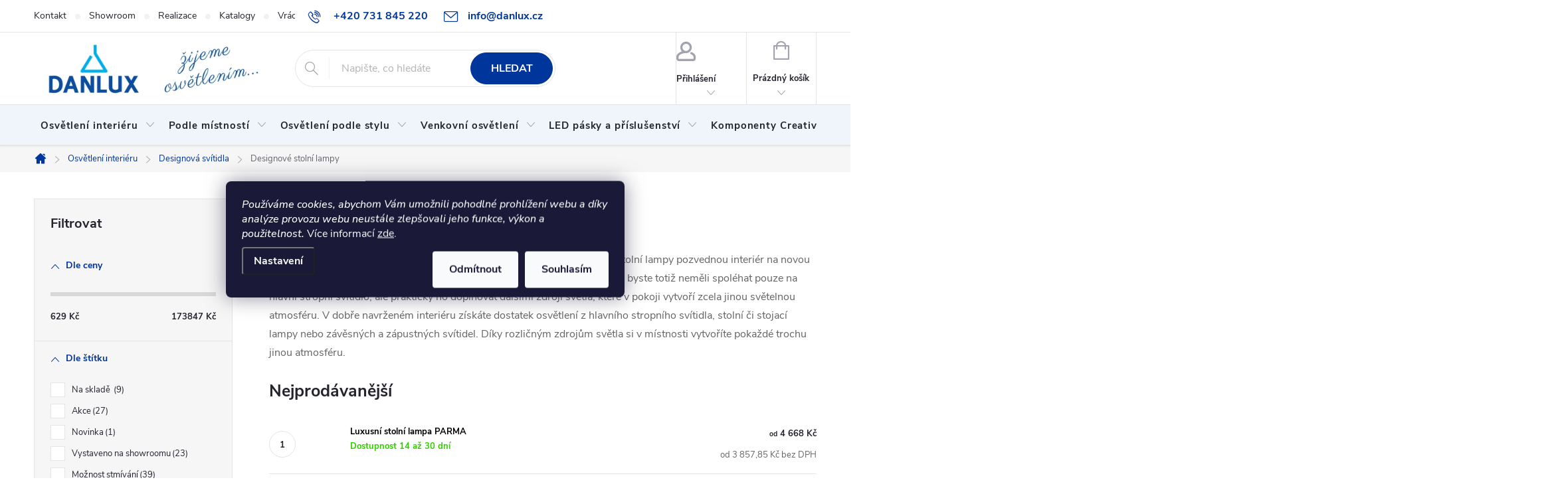

--- FILE ---
content_type: text/html; charset=utf-8
request_url: https://www.danlux.cz/designove-stolni-lampy/
body_size: 66564
content:
<!doctype html><html lang="cs" dir="ltr" class="header-background-light external-fonts-loaded"><head><meta charset="utf-8" /><meta name="viewport" content="width=device-width,initial-scale=1" /><title>Designové stolní lampy | Danlux</title><link rel="preconnect" href="https://cdn.myshoptet.com" /><link rel="dns-prefetch" href="https://cdn.myshoptet.com" /><link rel="preload" href="https://cdn.myshoptet.com/prj/dist/master/cms/libs/jquery/jquery-1.11.3.min.js" as="script" /><link href="https://cdn.myshoptet.com/prj/dist/master/cms/templates/frontend_templates/shared/css/font-face/source-sans-3.css" rel="stylesheet"><link href="https://cdn.myshoptet.com/prj/dist/master/cms/templates/frontend_templates/shared/css/font-face/exo-2.css" rel="stylesheet"><script>
dataLayer = [];
dataLayer.push({'shoptet' : {
    "pageId": 2070,
    "pageType": "category",
    "currency": "CZK",
    "currencyInfo": {
        "decimalSeparator": ",",
        "exchangeRate": 1,
        "priceDecimalPlaces": 2,
        "symbol": "K\u010d",
        "symbolLeft": 0,
        "thousandSeparator": " "
    },
    "language": "cs",
    "projectId": 432271,
    "category": {
        "guid": "7b3e7c9a-a5ba-11eb-b0de-0cc47a6c9c84",
        "path": "Osv\u011btlen\u00ed interi\u00e9ru | Designov\u00e1 sv\u00edtidla | Designov\u00e9 stoln\u00ed lampy",
        "parentCategoryGuid": "7b3d5a9a-a5ba-11eb-9ca7-0cc47a6c9c84"
    },
    "cartInfo": {
        "id": null,
        "freeShipping": false,
        "freeShippingFrom": 2499,
        "leftToFreeGift": {
            "formattedPrice": "2 000 K\u010d",
            "priceLeft": 2000
        },
        "freeGift": false,
        "leftToFreeShipping": {
            "priceLeft": 2499,
            "dependOnRegion": 0,
            "formattedPrice": "2 499 K\u010d"
        },
        "discountCoupon": [],
        "getNoBillingShippingPrice": {
            "withoutVat": 0,
            "vat": 0,
            "withVat": 0
        },
        "cartItems": [],
        "taxMode": "ORDINARY"
    },
    "cart": [],
    "customer": {
        "priceRatio": 1,
        "priceListId": 1,
        "groupId": null,
        "registered": false,
        "mainAccount": false
    }
}});
dataLayer.push({'cookie_consent' : {
    "marketing": "denied",
    "analytics": "denied"
}});
document.addEventListener('DOMContentLoaded', function() {
    shoptet.consent.onAccept(function(agreements) {
        if (agreements.length == 0) {
            return;
        }
        dataLayer.push({
            'cookie_consent' : {
                'marketing' : (agreements.includes(shoptet.config.cookiesConsentOptPersonalisation)
                    ? 'granted' : 'denied'),
                'analytics': (agreements.includes(shoptet.config.cookiesConsentOptAnalytics)
                    ? 'granted' : 'denied')
            },
            'event': 'cookie_consent'
        });
    });
});
</script>

<!-- Google Tag Manager -->
<script>(function(w,d,s,l,i){w[l]=w[l]||[];w[l].push({'gtm.start':
new Date().getTime(),event:'gtm.js'});var f=d.getElementsByTagName(s)[0],
j=d.createElement(s),dl=l!='dataLayer'?'&l='+l:'';j.async=true;j.src=
'https://www.googletagmanager.com/gtm.js?id='+i+dl;f.parentNode.insertBefore(j,f);
})(window,document,'script','dataLayer','GTM-XXXXXX');</script>
<!-- End Google Tag Manager -->

<meta property="og:type" content="website"><meta property="og:site_name" content="danlux.cz"><meta property="og:url" content="https://www.danlux.cz/designove-stolni-lampy/"><meta property="og:title" content="Designové stolní lampy | Danlux"><meta name="author" content="Danlux.cz"><meta name="web_author" content="Shoptet.cz"><meta name="dcterms.rightsHolder" content="www.danlux.cz"><meta name="robots" content="index,follow"><meta property="og:image" content="https://www.danlux.cz/user/categories/orig/17.png"><meta property="og:description" content="Designové stolní lampy - pozvedněte svůj interiér na novou úroveň a ozdobte noční stolek nebo pracovní stůl. Prohlédněte si nabídku na Danlux.cz."><meta name="description" content="Designové stolní lampy - pozvedněte svůj interiér na novou úroveň a ozdobte noční stolek nebo pracovní stůl. Prohlédněte si nabídku na Danlux.cz."><style>:root {--color-primary: #00369b;--color-primary-h: 219;--color-primary-s: 100%;--color-primary-l: 30%;--color-primary-hover: #0043c1;--color-primary-hover-h: 219;--color-primary-hover-s: 100%;--color-primary-hover-l: 38%;--color-secondary: #60c700;--color-secondary-h: 91;--color-secondary-s: 100%;--color-secondary-l: 39%;--color-secondary-hover: #006d00;--color-secondary-hover-h: 120;--color-secondary-hover-s: 100%;--color-secondary-hover-l: 21%;--color-tertiary: #539ae2;--color-tertiary-h: 210;--color-tertiary-s: 71%;--color-tertiary-l: 61%;--color-tertiary-hover: #ffffff;--color-tertiary-hover-h: 0;--color-tertiary-hover-s: 0%;--color-tertiary-hover-l: 100%;--color-header-background: #ffffff;--template-font: "Source Sans 3";--template-headings-font: "Exo 2";--header-background-url: url("[data-uri]");--cookies-notice-background: #1A1937;--cookies-notice-color: #F8FAFB;--cookies-notice-button-hover: #f5f5f5;--cookies-notice-link-hover: #27263f;--templates-update-management-preview-mode-content: "Náhled aktualizací šablony je aktivní pro váš prohlížeč."}</style>
<link rel="next" href="/designove-stolni-lampy/strana-2/" />    <script>var shoptet = shoptet || {};</script>
    <script src="https://cdn.myshoptet.com/prj/dist/master/shop/dist/main-3g-header.js.27c4444ba5dd6be3416d.js"></script>
<!-- User include --><!-- service 776(417) html code header -->
<link type="text/css" rel="stylesheet" media="all"  href="https://cdn.myshoptet.com/usr/paxio.myshoptet.com/user/documents/blank/style.css?v1602546"/>
<link href="https://cdn.myshoptet.com/prj/dist/master/shop/dist/font-shoptet-11.css.62c94c7785ff2cea73b2.css" rel="stylesheet">
<link href="https://cdn.myshoptet.com/usr/paxio.myshoptet.com/user/documents/blank/ikony.css?v9" rel="stylesheet">
<link type="text/css" rel="stylesheet" media="screen"  href="https://cdn.myshoptet.com/usr/paxio.myshoptet.com/user/documents/blank/preklady.css?v27" />
<link rel="stylesheet" href="https://cdn.myshoptet.com/usr/paxio.myshoptet.com/user/documents/blank/Slider/slick.css" />
<link rel="stylesheet" href="https://cdn.myshoptet.com/usr/paxio.myshoptet.com/user/documents/blank/Slider/slick-theme.css?v4" />
<link rel="stylesheet" href="https://cdn.myshoptet.com/usr/paxio.myshoptet.com/user/documents/blank/Slider/slick-classic.css?v3" />

<!-- api 428(82) html code header -->
<link rel="stylesheet" href="https://cdn.myshoptet.com/usr/api2.dklab.cz/user/documents/_doplnky/oblibene/432271/19/432271_19.css" type="text/css" /><style>
        :root {
            --dklab-favourites-flag-color: #071483;
            --dklab-favourites-flag-text-color: #FFFFFF;
            --dklab-favourites-add-text-color: #071483;            
            --dklab-favourites-remove-text-color: #071483;            
            --dklab-favourites-add-text-detail-color: #071483;            
            --dklab-favourites-remove-text-detail-color: #071483;            
            --dklab-favourites-header-icon-color: #071483;            
            --dklab-favourites-counter-color: #071483;            
        } </style>
<!-- api 1117(741) html code header -->
<link rel="stylesheet" href="https://cdn.myshoptet.com/usr/api2.dklab.cz/user/documents/_doplnky/faviExtra/432271/1/432271_1.css" type="text/css" /><style></style>
        <script type="text/javascript">
            window.faviPartnerEventsTracking = window.faviPartnerEventsTracking || function() {
            window.faviPartnerEventsTracking.queue.push(arguments);};
            window.faviPartnerEventsTracking.queue = window.faviPartnerEventsTracking.queue || [];            
            window.faviPartnerEventsTracking("init", "czz3pbdruwtvy0eerj08j41x3h13yy86", {debug: false,});                
            </script>
<!-- api 473(125) html code header -->

                <style>
                    #order-billing-methods .radio-wrapper[data-guid="f2eecb2b-9b1e-11ed-90ab-b8ca3a6a5ac4"]:not(.cggooglepay), #order-billing-methods .radio-wrapper[data-guid="1e2579a5-1472-11ec-90ab-b8ca3a6a5ac4"]:not(.cgapplepay) {
                        display: none;
                    }
                </style>
                <script type="text/javascript">
                    document.addEventListener('DOMContentLoaded', function() {
                        if (getShoptetDataLayer('pageType') === 'billingAndShipping') {
                            
                try {
                    if (window.ApplePaySession && window.ApplePaySession.canMakePayments()) {
                        document.querySelector('#order-billing-methods .radio-wrapper[data-guid="1e2579a5-1472-11ec-90ab-b8ca3a6a5ac4"]').classList.add('cgapplepay');
                    }
                } catch (err) {} 
            
                            
                const cgBaseCardPaymentMethod = {
                        type: 'CARD',
                        parameters: {
                            allowedAuthMethods: ["PAN_ONLY", "CRYPTOGRAM_3DS"],
                            allowedCardNetworks: [/*"AMEX", "DISCOVER", "INTERAC", "JCB",*/ "MASTERCARD", "VISA"]
                        }
                };
                
                function cgLoadScript(src, callback)
                {
                    var s,
                        r,
                        t;
                    r = false;
                    s = document.createElement('script');
                    s.type = 'text/javascript';
                    s.src = src;
                    s.onload = s.onreadystatechange = function() {
                        if ( !r && (!this.readyState || this.readyState == 'complete') )
                        {
                            r = true;
                            callback();
                        }
                    };
                    t = document.getElementsByTagName('script')[0];
                    t.parentNode.insertBefore(s, t);
                } 
                
                function cgGetGoogleIsReadyToPayRequest() {
                    return Object.assign(
                        {},
                        {
                            apiVersion: 2,
                            apiVersionMinor: 0
                        },
                        {
                            allowedPaymentMethods: [cgBaseCardPaymentMethod]
                        }
                    );
                }

                function onCgGooglePayLoaded() {
                    let paymentsClient = new google.payments.api.PaymentsClient({environment: 'PRODUCTION'});
                    paymentsClient.isReadyToPay(cgGetGoogleIsReadyToPayRequest()).then(function(response) {
                        if (response.result) {
                            document.querySelector('#order-billing-methods .radio-wrapper[data-guid="f2eecb2b-9b1e-11ed-90ab-b8ca3a6a5ac4"]').classList.add('cggooglepay');	 	 	 	 	 
                        }
                    })
                    .catch(function(err) {});
                }
                
                cgLoadScript('https://pay.google.com/gp/p/js/pay.js', onCgGooglePayLoaded);
            
                        }
                    });
                </script> 
                
<!-- api 1014(645) html code header -->
  <link rel="stylesheet" href="https://ratings.shoptet.imagineanything.cz/assets/classic_left-4c9f8f8ab658440e1897d782c25b3aaf35aa70f3c86be4d5ebe2357b70001714.css" />

<style>
    @media(min-width: 992px) {
      .gr { display: initial; }
    }

    @media (min-width: 576px) and (max-width: 992px) {
      .gr { display: initial; }
    }

    @media(max-width: 575px) {
      .gr { display: none; }
    }
</style>

<script>
  document.addEventListener('DOMContentLoaded', () => {
    let pages = ['homepage', 'category', 'productDetail', 'article', 'cart'];
    if(window.dataLayer && pages.includes(dataLayer[0].shoptet.pageType)) {
      let qs = (s) => document.querySelector(s);
      let ratings = qs('.s');
      let loaded = false;
      let badge = qs('.gr .p');
      let display = (e, s = 'initial') => { e.style['display'] = s };

      badge.addEventListener('click', () => {
        if (!loaded) {
          fetch('https://ratings.shoptet.imagineanything.cz/r2/432271.json')
            .then(r => r.json())
            .then(d => {
              d = d.reverse();
              for(let i = 0; i < d.length; i++) {
                h = `
                  <div class=w>
                    <div class=v>
                      <img class=o src=${d[i][0]}>
                    </div>
                    <div class=u>
                      <a class=nl href=${d[i][2]}>${d[i][3]}</a>
                      <p class=x>${d[i][4]}</p>
                      <div class=t>
                        <img class=st src=https://ratings.shoptet.imagineanything.cz/${d[i][5]}.png>
                        <span class=q>${d[i][6]}</span>
                      </div>
                    </div>
                  </div>
                `
                qs('.s .k').insertAdjacentHTML('afterbegin', h);
              };
              display(ratings);
            });
          loaded = true;
        } else {
          display(ratings);
        }
      });

      qs('.gr .c').addEventListener('click', () => {
        display(ratings, 'none');
      });

      if (qs('.js-siteCookies')) {
        document.addEventListener('shoptet.consent.set', () => display(badge, 'flex'));
      } else {
        display(badge, 'flex');
      }
    }
  });
</script>

<!-- service 1657(1242) html code header -->
<link rel="stylesheet" href="https://cdn.myshoptet.com/usr/akip.myshoptet.com/user/documents/contact-specialist/styles/addon/style.min.css?v=2">
<!-- service 428(82) html code header -->
<style>
@font-face {
    font-family: 'oblibene';
    src:  url('https://cdn.myshoptet.com/usr/api2.dklab.cz/user/documents/_doplnky/oblibene/font/oblibene.eot?v1');
    src:  url('https://cdn.myshoptet.com/usr/api2.dklab.cz/user/documents/_doplnky/oblibene/font/oblibene.eot?v1#iefix') format('embedded-opentype'),
    url('https://cdn.myshoptet.com/usr/api2.dklab.cz/user/documents/_doplnky/oblibene/font/oblibene.ttf?v1') format('truetype'),
    url('https://cdn.myshoptet.com/usr/api2.dklab.cz/user/documents/_doplnky/oblibene/font/oblibene.woff?v1') format('woff'),
    url('https://cdn.myshoptet.com/usr/api2.dklab.cz/user/documents/_doplnky/oblibene/font/oblibene.svg?v1') format('svg');
    font-weight: normal;
    font-style: normal;
}
</style>
<script>
var dklabFavIndividual;
</script>
<!-- service 1240(857) html code header -->
<script>
var host = "www.danlux.cz".replace(/(\.|\/|www)/g, '');
var src = "https://gateway.saimon.ai/" + host + "/loader.js"
var saimonScript = document.createElement('script');
saimonScript.src = src;
saimonScript.async = true;
saimonScript.fetchPriority = "high";
document.head.appendChild(saimonScript);

var timestamp = localStorage.getItem("sai-last-search");
var now = Date.now();

if (parseInt(timestamp) >= (now - 60 * 1000)) {
  document.documentElement.classList.add("--sai-search--active");
}
</script>

<style>
.--sai-search--active .in-vyhledavani #content {
	min-height: 90vh;
}

.--sai-search--active body:not(.--sai-result-page--inactive) #content .search-results-groups, 
.--sai-search--active body:not(.--sai-result-page--inactive) #content #products-found { 
	display: none; 
}
#sai--search-result-page #products-found,
#sai--search-result-page .search-results-groups{
	display: block !important; 
}
</style>
<!-- service 1908(1473) html code header -->
<script type="text/javascript">
    var eshop = {
        'host': 'www.danlux.cz',
        'projectId': 432271,
        'template': 'Classic',
        'lang': 'cs',
    };
</script>

<link href="https://cdn.myshoptet.com/usr/honzabartos.myshoptet.com/user/documents/style.css?v=298" rel="stylesheet"/>
<script src="https://cdn.myshoptet.com/usr/honzabartos.myshoptet.com/user/documents/script.js?v=304" type="text/javascript"></script>

<style>
.up-callout {
    background-color: rgba(33, 150, 243, 0.1); /* Soft info blue with transparency */
    border: 1px solid rgba(33, 150, 243, 0.3); /* Subtle blue border */
    border-radius: 8px; /* Rounded corners */
    padding: 15px 20px; /* Comfortable padding */
    box-shadow: 0 2px 5px rgba(0, 0, 0, 0.1); /* Subtle shadow for depth */
    max-width: 600px; /* Optional: Limits width for readability */
    margin: 20px auto; /* Centers the box with some spacing */
}

.up-callout p {
    margin: 0; /* Removes default paragraph margin */
    color: #333; /* Dark text for contrast */
    font-size: 16px; /* Readable font size */
    line-height: 1.5; /* Improves readability */
}
</style>
<!-- project html code header -->
<link rel="dns-prefetch" href="https://app.danlux.cz">
<link rel="preconnect" href="https://app.danlux.cz" crossorigin>

<!-- last commit number:0f784e7b39 -->
<script>(function(w,d,s,l,i){w[l]=w[l]||[];w[l].push({'gtm.start':
new Date().getTime(),event:'gtm.js'});var f=d.getElementsByTagName(s)[0],
j=d.createElement(s),dl=l!='dataLayer'?'&l='+l:'';j.async=true;j.src=
'https://nxa.danlux.cz/gtm.js?id='+i+dl;f.parentNode.insertBefore(j,f);
})(window,document,'script','dataLayer','GTM-MPS97DRN');</script>


<style>
/* PŘIDÁNÍ E-MAILOVÉ ADRESY DO HLAVIČKY WEBU */

@media screen and (min-width: 1200px){
.top-navigation-bar .project-email {display: inline-block;font-size: 16px;font-weight: bold;margin-left: 24px;color: var(--color-primary);}
a.project-email::before {content: '\e910';font-size: 16px;}
}
@media screen and (min-width: 360px) and (max-width: 767px){
.top-navigation-contacts{display: block !important;}
.top-navigation-contacts .project-phone{display: none !important;}
.top-navigation-contacts .project-email{display: block !important;position: absolute;right: 164px;top: 15px;color: #A3A3AF;}
a.project-email::before {content: '\e910';}
.top-navigation-contacts .project-email span{display: none;}
}
</style>

<meta name="facebook-domain-verification" content="fakps1yfhrgwhm34t417jqwhb3284b" />

<style> .type-index .welcome-wrapper { display: none; } </style>
<link href="https://api.fv-studio.cz/user/documents/upload/clients/tasks/danlux.cz/sliders.css?v=1&v=" rel="stylesheet" />

<style>
/* TRVALÉ ZOBRAZENÍ POLE PRO SLEVOVÝ KUPON */

.discount-coupon:not(.uplatneno) form {display: block;margin-top: 0;}
.kupon-odkaz{display: none;}
</style>
<style type="text/css">
#manufacturer-filter {
display: none !important;
}
.slider-wrapper-params {
    margin: 10px auto;
}

.cely-clanek {
display: none;
}
</style>
<link rel="stylesheet" href="/user/documents/allstyle.css?v=1111">
<link rel="preconnect" href="https://fonts.googleapis.com">
<link rel="preconnect" href="https://fonts.gstatic.com" crossorigin>
<link href="https://fonts.googleapis.com/css2?family=Nunito+Sans:ital,wght@0,500;0,800;1,500&display=swap" rel="stylesheet">
<!-- previous commit number 8345879736 -->
<link href="/user/documents/igt_assets/style_1a839c71e9.css" type="text/css" rel="stylesheet" media="screen"/>

<style>
/* ZMĚNA BARVY POZADÍ HLAVNÍHO MENU */

@media screen and (min-width: 768px) {
#header::after {background-color: #eff5fb;} /* BARVA POZADÍ MENU */
.navigation-in {background-color: transparent;}
.navigation-in &gt; ul &gt; li &gt; a, .submenu-arrow::after {color: #fff;} /* BARVA TEXTU V MENU */
.menu-helper::after {color: #000000;} /* BARVA HAMBURGERU */
}
</style>

<style>
/* ÚPRAVA VELIKOSTI LOGA V HLAVIČCE - ČÍSLICE 60 UDÁVÁ VÝŠKU LOGA V PIXELECH*/

#header .site-name a img {max-height: 100px;} 
</style>

<style>
/* TLAČÍTKA SE ZAOBALENÝMI ROHY */

.btn:not(.cart-count), .compact-form .form-control, .pagination > a, .pagination > strong, a.login-btn{border-radius: 30px;}
</style>

<style>
/* úprava doplňku upsell cross sell - nabídka u produktu */
.up-product-wrapper .up-variants {
  width: 350px !important;
}

.up-product-wrapper .up-product-variants {
    justify-self: start !important;
}
.products-block .p-bottom .price-additional{min-height: 36px;display: flex;flex-wrap: wrap;align-items: flex-end;}
.product .availability{min-height: 34px;}
@media screen and (min-width: 768px){
.navigation-in > ul > li > a{padding: 24px 10px;}
}

.fav-cat h4{font-size: 30px;}
h4.homepage-group-title, .h4.homepage-group-title{font-size: 30px;}
.p-info-wrapper .detail-parameters th{font-size: 16px;}
.navigation-in > ul > li > a{font-size: 15px;}
.top-navigation-bar-menu li a{font-size: 14px;}
#footer .contact-box img {max-height: none;}
@media screen and (max-width: 1199px){
#footer .contact-box img {max-height: 140px;}
}
@media screen and (max-width: 479px){
#footer .contact-box {padding-top: 170px;}
}
@media screen and (max-width: 767px){
.row.banners-row + .fav-cat {margin-top: 32px;margin-bottom: 32px;}
.fav-cat + .body-banners {margin-top: 0;}
}
</style>
<!-- /User include --><link rel="shortcut icon" href="/favicon.ico" type="image/x-icon" /><link rel="canonical" href="https://www.danlux.cz/designove-stolni-lampy/" />    <!-- Global site tag (gtag.js) - Google Analytics -->
    <script async src="https://www.googletagmanager.com/gtag/js?id=G-HES5M6MCLW"></script>
    <script>
        
        window.dataLayer = window.dataLayer || [];
        function gtag(){dataLayer.push(arguments);}
        

                    console.debug('default consent data');

            gtag('consent', 'default', {"ad_storage":"denied","analytics_storage":"denied","ad_user_data":"denied","ad_personalization":"denied","wait_for_update":500});
            dataLayer.push({
                'event': 'default_consent'
            });
        
        gtag('js', new Date());

        
                gtag('config', 'G-HES5M6MCLW', {"groups":"GA4","send_page_view":false,"content_group":"category","currency":"CZK","page_language":"cs"});
        
        
        
        
        
        
                    gtag('event', 'page_view', {"send_to":"GA4","page_language":"cs","content_group":"category","currency":"CZK"});
        
        
        
        
        
        
        
        
        
        
        
        
        
        document.addEventListener('DOMContentLoaded', function() {
            if (typeof shoptet.tracking !== 'undefined') {
                for (var id in shoptet.tracking.bannersList) {
                    gtag('event', 'view_promotion', {
                        "send_to": "UA",
                        "promotions": [
                            {
                                "id": shoptet.tracking.bannersList[id].id,
                                "name": shoptet.tracking.bannersList[id].name,
                                "position": shoptet.tracking.bannersList[id].position
                            }
                        ]
                    });
                }
            }

            shoptet.consent.onAccept(function(agreements) {
                if (agreements.length !== 0) {
                    console.debug('gtag consent accept');
                    var gtagConsentPayload =  {
                        'ad_storage': agreements.includes(shoptet.config.cookiesConsentOptPersonalisation)
                            ? 'granted' : 'denied',
                        'analytics_storage': agreements.includes(shoptet.config.cookiesConsentOptAnalytics)
                            ? 'granted' : 'denied',
                                                                                                'ad_user_data': agreements.includes(shoptet.config.cookiesConsentOptPersonalisation)
                            ? 'granted' : 'denied',
                        'ad_personalization': agreements.includes(shoptet.config.cookiesConsentOptPersonalisation)
                            ? 'granted' : 'denied',
                        };
                    console.debug('update consent data', gtagConsentPayload);
                    gtag('consent', 'update', gtagConsentPayload);
                    dataLayer.push(
                        { 'event': 'update_consent' }
                    );
                }
            });
        });
    </script>
</head><body class="desktop id-2070 in-designove-stolni-lampy template-11 type-category multiple-columns-body columns-mobile-2 columns-3 blank-mode blank-mode-css ums_forms_redesign--off ums_a11y_category_page--on ums_discussion_rating_forms--off ums_flags_display_unification--on ums_a11y_login--on mobile-header-version-0">
        <div id="fb-root"></div>
        <script>
            window.fbAsyncInit = function() {
                FB.init({
                    autoLogAppEvents : true,
                    xfbml            : true,
                    version          : 'v24.0'
                });
            };
        </script>
        <script async defer crossorigin="anonymous" src="https://connect.facebook.net/cs_CZ/sdk.js#xfbml=1&version=v24.0"></script>
<!-- Google Tag Manager (noscript) -->
<noscript><iframe src="https://www.googletagmanager.com/ns.html?id=GTM-XXXXXX"
height="0" width="0" style="display:none;visibility:hidden"></iframe></noscript>
<!-- End Google Tag Manager (noscript) -->

    <div class="siteCookies siteCookies--center siteCookies--dark js-siteCookies" role="dialog" data-testid="cookiesPopup" data-nosnippet>
        <div class="siteCookies__form">
            <div class="siteCookies__content">
                <div class="siteCookies__text">
                    <em>Používáme cookies, abychom Vám umožnili pohodlné prohlížení webu a díky analýze provozu webu neustále zlepšovali jeho funkce, výkon a použitelnost.</em> Více informací <a href="http://www.danlux.cz/podminky-ochrany-osobnich-udaju/" target="\">zde</a>.
                </div>
                <p class="siteCookies__links">
                    <button class="siteCookies__link js-cookies-settings" aria-label="Nastavení cookies" data-testid="cookiesSettings">Nastavení</button>
                </p>
            </div>
            <div class="siteCookies__buttonWrap">
                                    <button class="siteCookies__button js-cookiesConsentSubmit" value="reject" aria-label="Odmítnout cookies" data-testid="buttonCookiesReject">Odmítnout</button>
                                <button class="siteCookies__button js-cookiesConsentSubmit" value="all" aria-label="Přijmout cookies" data-testid="buttonCookiesAccept">Souhlasím</button>
            </div>
        </div>
        <script>
            document.addEventListener("DOMContentLoaded", () => {
                const siteCookies = document.querySelector('.js-siteCookies');
                document.addEventListener("scroll", shoptet.common.throttle(() => {
                    const st = document.documentElement.scrollTop;
                    if (st > 1) {
                        siteCookies.classList.add('siteCookies--scrolled');
                    } else {
                        siteCookies.classList.remove('siteCookies--scrolled');
                    }
                }, 100));
            });
        </script>
    </div>
<a href="#content" class="skip-link sr-only">Přejít na obsah</a><div class="overall-wrapper"><div class="user-action"><div class="container">
    <div class="user-action-in">
                    <div id="login" class="user-action-login popup-widget login-widget" role="dialog" aria-labelledby="loginHeading">
        <div class="popup-widget-inner">
                            <h2 id="loginHeading">Přihlášení k vašemu účtu</h2><div id="customerLogin"><form action="/action/Customer/Login/" method="post" id="formLoginIncluded" class="csrf-enabled formLogin" data-testid="formLogin"><input type="hidden" name="referer" value="" /><div class="form-group"><div class="input-wrapper email js-validated-element-wrapper no-label"><input type="email" name="email" class="form-control" autofocus placeholder="E-mailová adresa (např. jan@novak.cz)" data-testid="inputEmail" autocomplete="email" required /></div></div><div class="form-group"><div class="input-wrapper password js-validated-element-wrapper no-label"><input type="password" name="password" class="form-control" placeholder="Heslo" data-testid="inputPassword" autocomplete="current-password" required /><span class="no-display">Nemůžete vyplnit toto pole</span><input type="text" name="surname" value="" class="no-display" /></div></div><div class="form-group"><div class="login-wrapper"><button type="submit" class="btn btn-secondary btn-text btn-login" data-testid="buttonSubmit">Přihlásit se</button><div class="password-helper"><a href="/registrace/" data-testid="signup" rel="nofollow">Nová registrace</a><a href="/klient/zapomenute-heslo/" rel="nofollow">Zapomenuté heslo</a></div></div></div></form>
</div>                    </div>
    </div>

                            <div id="cart-widget" class="user-action-cart popup-widget cart-widget loader-wrapper" data-testid="popupCartWidget" role="dialog" aria-hidden="true">
    <div class="popup-widget-inner cart-widget-inner place-cart-here">
        <div class="loader-overlay">
            <div class="loader"></div>
        </div>
    </div>

    <div class="cart-widget-button">
        <a href="/kosik/" class="btn btn-conversion" id="continue-order-button" rel="nofollow" data-testid="buttonNextStep">Pokračovat do košíku</a>
    </div>
</div>
            </div>
</div>
</div><div class="top-navigation-bar" data-testid="topNavigationBar">

    <div class="container">

        <div class="top-navigation-contacts">
            <strong>Zákaznická podpora:</strong><a href="tel:+420731845220" class="project-phone" aria-label="Zavolat na +420731845220" data-testid="contactboxPhone"><span>+420 731 845 220</span></a><a href="mailto:info@danlux.cz" class="project-email" data-testid="contactboxEmail"><span>info@danlux.cz</span></a>        </div>

                            <div class="top-navigation-menu">
                <div class="top-navigation-menu-trigger"></div>
                <ul class="top-navigation-bar-menu">
                                            <li class="top-navigation-menu-item-29">
                            <a href="/kontakt/">Kontakt</a>
                        </li>
                                            <li class="top-navigation-menu-item-2526">
                            <a href="/showroom/">Showroom</a>
                        </li>
                                            <li class="top-navigation-menu-item-4280">
                            <a href="/realizace/">Realizace</a>
                        </li>
                                            <li class="top-navigation-menu-item-2430">
                            <a href="/katalogy/">Katalogy</a>
                        </li>
                                            <li class="top-navigation-menu-item-4370">
                            <a href="/vraceni-zbozi-a-reklamace/">Vrácení zboží a reklamace</a>
                        </li>
                                            <li class="top-navigation-menu-item-2532">
                            <a href="/o-nas/">O nás</a>
                        </li>
                                            <li class="top-navigation-menu-item-2907">
                            <a href="/b2b-spoluprace/">B2B spolupráce</a>
                        </li>
                                            <li class="top-navigation-menu-item--51">
                            <a href="/hodnoceni-obchodu/">Hodnocení obchodu</a>
                        </li>
                                            <li class="top-navigation-menu-item-39">
                            <a href="/obchodni-podminky/">Obchodní podmínky</a>
                        </li>
                                            <li class="top-navigation-menu-item-691">
                            <a href="/podminky-ochrany-osobnich-udaju/">Podmínky ochrany osobních údajů </a>
                        </li>
                                    </ul>
                <ul class="top-navigation-bar-menu-helper"></ul>
            </div>
        
        <div class="top-navigation-tools top-navigation-tools--language">
            <div class="responsive-tools">
                <a href="#" class="toggle-window" data-target="search" aria-label="Hledat" data-testid="linkSearchIcon"></a>
                                                            <a href="#" class="toggle-window" data-target="login"></a>
                                                    <a href="#" class="toggle-window" data-target="navigation" aria-label="Menu" data-testid="hamburgerMenu"></a>
            </div>
                        <button class="top-nav-button top-nav-button-login toggle-window" type="button" data-target="login" aria-haspopup="dialog" aria-controls="login" aria-expanded="false" data-testid="signin"><span>Přihlášení</span></button>        </div>

    </div>

</div>
<header id="header"><div class="container navigation-wrapper">
    <div class="header-top">
        <div class="site-name-wrapper">
            <div class="site-name"><a href="/" data-testid="linkWebsiteLogo"><img src="https://cdn.myshoptet.com/usr/www.danlux.cz/user/logos/3ktu90pa.png" alt="Danlux.cz" fetchpriority="low" /></a></div>        </div>
        <div class="search" itemscope itemtype="https://schema.org/WebSite">
            <meta itemprop="headline" content="Designové stolní lampy"/><meta itemprop="url" content="https://www.danlux.cz"/><meta itemprop="text" content="Designové stolní lampy - pozvedněte svůj interiér na novou úroveň a ozdobte noční stolek nebo pracovní stůl. Prohlédněte si nabídku na Danlux.cz."/>            <form action="/action/ProductSearch/prepareString/" method="post"
    id="formSearchForm" class="search-form compact-form js-search-main"
    itemprop="potentialAction" itemscope itemtype="https://schema.org/SearchAction" data-testid="searchForm">
    <fieldset>
        <meta itemprop="target"
            content="https://www.danlux.cz/vyhledavani/?string={string}"/>
        <input type="hidden" name="language" value="cs"/>
        
            
<input
    type="search"
    name="string"
        class="query-input form-control search-input js-search-input"
    placeholder="Napište, co hledáte"
    autocomplete="off"
    required
    itemprop="query-input"
    aria-label="Vyhledávání"
    data-testid="searchInput"
>
            <button type="submit" class="btn btn-default" data-testid="searchBtn">Hledat</button>
        
    </fieldset>
</form>
        </div>
        <div class="navigation-buttons">
                
    <a href="/kosik/" class="btn btn-icon toggle-window cart-count" data-target="cart" data-hover="true" data-redirect="true" data-testid="headerCart" rel="nofollow" aria-haspopup="dialog" aria-expanded="false" aria-controls="cart-widget">
        
                <span class="sr-only">Nákupní košík</span>
        
            <span class="cart-price visible-lg-inline-block" data-testid="headerCartPrice">
                                    Prázdný košík                            </span>
        
    
            </a>
        </div>
    </div>
    <nav id="navigation" aria-label="Hlavní menu" data-collapsible="true"><div class="navigation-in menu"><ul class="menu-level-1" role="menubar" data-testid="headerMenuItems"><li class="menu-item-2046 ext" role="none"><a href="/osvetleni-interieru/" data-testid="headerMenuItem" role="menuitem" aria-haspopup="true" aria-expanded="false"><b>Osvětlení interiéru</b><span class="submenu-arrow"></span></a><ul class="menu-level-2" aria-label="Osvětlení interiéru" tabindex="-1" role="menu"><li class="menu-item-2253 has-third-level" role="none"><a href="/stropni-svitidla/" class="menu-image" data-testid="headerMenuItem" tabindex="-1" aria-hidden="true"><img src="data:image/svg+xml,%3Csvg%20width%3D%22140%22%20height%3D%22100%22%20xmlns%3D%22http%3A%2F%2Fwww.w3.org%2F2000%2Fsvg%22%3E%3C%2Fsvg%3E" alt="" aria-hidden="true" width="140" height="100"  data-src="https://cdn.myshoptet.com/usr/www.danlux.cz/user/categories/thumb/14-1.png" fetchpriority="low" /></a><div><a href="/stropni-svitidla/" data-testid="headerMenuItem" role="menuitem"><span>Stropní svítidla</span></a>
                                                    <ul class="menu-level-3" role="menu">
                                                                    <li class="menu-item-2256" role="none">
                                        <a href="/stropni-kristalova-svitidla/" data-testid="headerMenuItem" role="menuitem">
                                            Křišťálová stropní svítidla</a>,                                    </li>
                                                                    <li class="menu-item-2259" role="none">
                                        <a href="/stropni-svitidla-designova/" data-testid="headerMenuItem" role="menuitem">
                                            Designová stropní světla</a>,                                    </li>
                                                                    <li class="menu-item-2262" role="none">
                                        <a href="/stropni-svitidla-moderni/" data-testid="headerMenuItem" role="menuitem">
                                            Moderní stropní svítidla</a>,                                    </li>
                                                                    <li class="menu-item-4373" role="none">
                                        <a href="/sklenena-stropni-svitidla/" data-testid="headerMenuItem" role="menuitem">
                                            Skleňená stropní svítidla</a>,                                    </li>
                                                                    <li class="menu-item-2265" role="none">
                                        <a href="/stropni-svitidla-led/" data-testid="headerMenuItem" role="menuitem">
                                            Stropní LED svítidla</a>,                                    </li>
                                                                    <li class="menu-item-2271" role="none">
                                        <a href="/stropni-vestavna-svitidla/" data-testid="headerMenuItem" role="menuitem">
                                            Stropní vestavná svítidla</a>,                                    </li>
                                                                    <li class="menu-item-2274" role="none">
                                        <a href="/stropni-svitidla-bodova/" data-testid="headerMenuItem" role="menuitem">
                                            Stropní bodová svítidla</a>,                                    </li>
                                                                    <li class="menu-item-4026" role="none">
                                        <a href="/stropni-svitidla-s-cidlem-2/" data-testid="headerMenuItem" role="menuitem">
                                            Stropní světla s čidlem</a>,                                    </li>
                                                                    <li class="menu-item-4033" role="none">
                                        <a href="/stropni-svitidla-prisazena/" data-testid="headerMenuItem" role="menuitem">
                                            Přisazená stropní svítidla</a>,                                    </li>
                                                                    <li class="menu-item-4036" role="none">
                                        <a href="/stropni-svetla-s-ventilatorem/" data-testid="headerMenuItem" role="menuitem">
                                            Stropní světla s ventilátorem</a>,                                    </li>
                                                                    <li class="menu-item-4193" role="none">
                                        <a href="/stropni-svitidla-24v/" data-testid="headerMenuItem" role="menuitem">
                                            Stropní svítidla 24V</a>,                                    </li>
                                                                    <li class="menu-item-4199" role="none">
                                        <a href="/stropni-linearni-svitidla/" data-testid="headerMenuItem" role="menuitem">
                                            Stropní lineární svítidla</a>                                    </li>
                                                            </ul>
                        </div></li><li class="menu-item-2229 has-third-level" role="none"><a href="/zavesna-svitidla-a-lustry/" class="menu-image" data-testid="headerMenuItem" tabindex="-1" aria-hidden="true"><img src="data:image/svg+xml,%3Csvg%20width%3D%22140%22%20height%3D%22100%22%20xmlns%3D%22http%3A%2F%2Fwww.w3.org%2F2000%2Fsvg%22%3E%3C%2Fsvg%3E" alt="" aria-hidden="true" width="140" height="100"  data-src="https://cdn.myshoptet.com/usr/www.danlux.cz/user/categories/thumb/41475_size7.jpg" fetchpriority="low" /></a><div><a href="/zavesna-svitidla-a-lustry/" data-testid="headerMenuItem" role="menuitem"><span>Závěsná svítidla a lustry</span></a>
                                                    <ul class="menu-level-3" role="menu">
                                                                    <li class="menu-item-2244" role="none">
                                        <a href="/zavesna-svitidla-do-obyvaciho-pokoje/" data-testid="headerMenuItem" role="menuitem">
                                            Závěsná svítidla do obývacího pokoje</a>,                                    </li>
                                                                    <li class="menu-item-2247" role="none">
                                        <a href="/zavesna-svitidla-moderni/" data-testid="headerMenuItem" role="menuitem">
                                            Závěsná svítidla moderní</a>,                                    </li>
                                                                    <li class="menu-item-2235" role="none">
                                        <a href="/zavesna-led-svitidla/" data-testid="headerMenuItem" role="menuitem">
                                            LED závěsná svítidla</a>,                                    </li>
                                                                    <li class="menu-item-2250" role="none">
                                        <a href="/zavesna-svitidla-nad-stul/" data-testid="headerMenuItem" role="menuitem">
                                            Závěsná svítidla nad stůl</a>,                                    </li>
                                                                    <li class="menu-item-3307" role="none">
                                        <a href="/zavesna-linearni-svitidla/" data-testid="headerMenuItem" role="menuitem">
                                            Závěsná lineární svítidla</a>,                                    </li>
                                                                    <li class="menu-item-3757" role="none">
                                        <a href="/zavesna-sklenena-svitidla/" data-testid="headerMenuItem" role="menuitem">
                                            Závěsná skleněná svítidla</a>,                                    </li>
                                                                    <li class="menu-item-4130" role="none">
                                        <a href="/zavesna-svitidla-na-zarovku/" data-testid="headerMenuItem" role="menuitem">
                                            Závěsná svítidla na žárovku</a>,                                    </li>
                                                                    <li class="menu-item-4238" role="none">
                                        <a href="/zavesna-svitidla-tubusy/" data-testid="headerMenuItem" role="menuitem">
                                            Závěsná svítidla - tubusy</a>,                                    </li>
                                                                    <li class="menu-item-4241" role="none">
                                        <a href="/zavesna-prstencova-svitidla/" data-testid="headerMenuItem" role="menuitem">
                                            Závěsná prstencová svítidla</a>,                                    </li>
                                                                    <li class="menu-item-4361" role="none">
                                        <a href="/zavesna-svitidla-polokoule/" data-testid="headerMenuItem" role="menuitem">
                                            Závěsná svítidla - polokoule</a>,                                    </li>
                                                                    <li class="menu-item-2232" role="none">
                                        <a href="/zavesna-kristalova-svitidla/" data-testid="headerMenuItem" role="menuitem">
                                            Závěsná křišťálová svítidla</a>,                                    </li>
                                                                    <li class="menu-item-4382" role="none">
                                        <a href="/zavesna-textilni-svitidla/" data-testid="headerMenuItem" role="menuitem">
                                            Závěsná textilní svítidla</a>                                    </li>
                                                            </ul>
                        </div></li><li class="menu-item-2049 has-third-level" role="none"><a href="/bodovky-vestavene/" class="menu-image" data-testid="headerMenuItem" tabindex="-1" aria-hidden="true"><img src="data:image/svg+xml,%3Csvg%20width%3D%22140%22%20height%3D%22100%22%20xmlns%3D%22http%3A%2F%2Fwww.w3.org%2F2000%2Fsvg%22%3E%3C%2Fsvg%3E" alt="" aria-hidden="true" width="140" height="100"  data-src="https://cdn.myshoptet.com/usr/www.danlux.cz/user/categories/thumb/splash-pic-07-1.jpg" fetchpriority="low" /></a><div><a href="/bodovky-vestavene/" data-testid="headerMenuItem" role="menuitem"><span>Zápustná svítidla</span></a>
                                                    <ul class="menu-level-3" role="menu">
                                                                    <li class="menu-item-2052" role="none">
                                        <a href="/bodovky-led/" data-testid="headerMenuItem" role="menuitem">
                                            Zápustné bodovky LED</a>,                                    </li>
                                                                    <li class="menu-item-3104" role="none">
                                        <a href="/bodovky-na-zarovku/" data-testid="headerMenuItem" role="menuitem">
                                            Zápustné bodovky na žárovku</a>,                                    </li>
                                                                    <li class="menu-item-4133" role="none">
                                        <a href="/bodovky-24v/" data-testid="headerMenuItem" role="menuitem">
                                            Zápustné bodovky 24V</a>,                                    </li>
                                                                    <li class="menu-item-4244" role="none">
                                        <a href="/zapustna-vyklopna-svitidla/" data-testid="headerMenuItem" role="menuitem">
                                            Zápustná výklopná svítidla</a>,                                    </li>
                                                                    <li class="menu-item-4471" role="none">
                                        <a href="/zapustne-bodovky-kulate/" data-testid="headerMenuItem" role="menuitem">
                                            Zápustné bodovky kulaté</a>,                                    </li>
                                                                    <li class="menu-item-4474" role="none">
                                        <a href="/zapustne-bodovky-hranate/" data-testid="headerMenuItem" role="menuitem">
                                            Zápustné bodovky hranaté</a>,                                    </li>
                                                                    <li class="menu-item-4542" role="none">
                                        <a href="/zapustne-bodovky-do-koupelny-2/" data-testid="headerMenuItem" role="menuitem">
                                            Zápustné bodovky do koupelny</a>,                                    </li>
                                                                    <li class="menu-item-4551" role="none">
                                        <a href="/bezrameckove-zapustne-bodovky/" data-testid="headerMenuItem" role="menuitem">
                                            Bezrámečkové zápustné bodovky</a>,                                    </li>
                                                                    <li class="menu-item-4554" role="none">
                                        <a href="/led-panely-3/" data-testid="headerMenuItem" role="menuitem">
                                            Zápustné LED panely</a>                                    </li>
                                                            </ul>
                        </div></li><li class="menu-item-2445 has-third-level" role="none"><a href="/spotove-a-bodove-osvetleni/" class="menu-image" data-testid="headerMenuItem" tabindex="-1" aria-hidden="true"><img src="data:image/svg+xml,%3Csvg%20width%3D%22140%22%20height%3D%22100%22%20xmlns%3D%22http%3A%2F%2Fwww.w3.org%2F2000%2Fsvg%22%3E%3C%2Fsvg%3E" alt="" aria-hidden="true" width="140" height="100"  data-src="https://cdn.myshoptet.com/usr/www.danlux.cz/user/categories/thumb/stropni-svitidlo-rondoo-cerne-zuma-line.jpg" fetchpriority="low" /></a><div><a href="/spotove-a-bodove-osvetleni/" data-testid="headerMenuItem" role="menuitem"><span>Stropní bodovky</span></a>
                                                    <ul class="menu-level-3" role="menu">
                                                                    <li class="menu-item-3107" role="none">
                                        <a href="/1-zdrojove-osvetleni/" data-testid="headerMenuItem" role="menuitem">
                                            1-zdrojové osvětlení</a>,                                    </li>
                                                                    <li class="menu-item-3110" role="none">
                                        <a href="/vice-zdrojove-osvetleni/" data-testid="headerMenuItem" role="menuitem">
                                            Více zdrojové osvětlení</a>                                    </li>
                                                            </ul>
                        </div></li><li class="menu-item-2067 has-third-level" role="none"><a href="/designova-svitidla/" class="menu-image" data-testid="headerMenuItem" tabindex="-1" aria-hidden="true"><img src="data:image/svg+xml,%3Csvg%20width%3D%22140%22%20height%3D%22100%22%20xmlns%3D%22http%3A%2F%2Fwww.w3.org%2F2000%2Fsvg%22%3E%3C%2Fsvg%3E" alt="" aria-hidden="true" width="140" height="100"  data-src="https://cdn.myshoptet.com/usr/www.danlux.cz/user/categories/thumb/13-1.png" fetchpriority="low" /></a><div><a href="/designova-svitidla/" data-testid="headerMenuItem" role="menuitem"><span>Designová svítidla</span></a>
                                                    <ul class="menu-level-3" role="menu">
                                                                    <li class="menu-item-2070" role="none">
                                        <a href="/designove-stolni-lampy/" class="active" data-testid="headerMenuItem" role="menuitem">
                                            Designové stolní lampy</a>,                                    </li>
                                                                    <li class="menu-item-2076" role="none">
                                        <a href="/designove-stojaci-lampy/" data-testid="headerMenuItem" role="menuitem">
                                            Designové stojací lampy</a>,                                    </li>
                                                                    <li class="menu-item-2073" role="none">
                                        <a href="/designova-stropni-svitidla/" data-testid="headerMenuItem" role="menuitem">
                                            Designová stropní svítidla</a>,                                    </li>
                                                                    <li class="menu-item-2079" role="none">
                                        <a href="/designove-lustry/" data-testid="headerMenuItem" role="menuitem">
                                            Designové lustry</a>,                                    </li>
                                                                    <li class="menu-item-2082" role="none">
                                        <a href="/designova-nastenna-svitidla/" data-testid="headerMenuItem" role="menuitem">
                                            Designová nástěnná svítidla</a>,                                    </li>
                                                                    <li class="menu-item-2424" role="none">
                                        <a href="/designova-zavesna-svitidla/" data-testid="headerMenuItem" role="menuitem">
                                            Designová závěsná svítidla</a>                                    </li>
                                                            </ul>
                        </div></li><li class="menu-item-2103 has-third-level" role="none"><a href="/lampy/" class="menu-image" data-testid="headerMenuItem" tabindex="-1" aria-hidden="true"><img src="data:image/svg+xml,%3Csvg%20width%3D%22140%22%20height%3D%22100%22%20xmlns%3D%22http%3A%2F%2Fwww.w3.org%2F2000%2Fsvg%22%3E%3C%2Fsvg%3E" alt="" aria-hidden="true" width="140" height="100"  data-src="https://cdn.myshoptet.com/usr/www.danlux.cz/user/categories/thumb/146317_web001_tridente_pt1_zoom.png" fetchpriority="low" /></a><div><a href="/lampy/" data-testid="headerMenuItem" role="menuitem"><span>Lampy</span></a>
                                                    <ul class="menu-level-3" role="menu">
                                                                    <li class="menu-item-2106" role="none">
                                        <a href="/lampy-stolni/" data-testid="headerMenuItem" role="menuitem">
                                            Lampy stolní</a>,                                    </li>
                                                                    <li class="menu-item-2109" role="none">
                                        <a href="/lampy-stojaci/" data-testid="headerMenuItem" role="menuitem">
                                            Lampy stojací</a>,                                    </li>
                                                                    <li class="menu-item-3761" role="none">
                                        <a href="/lampy-s-klipem/" data-testid="headerMenuItem" role="menuitem">
                                            Lampy s klipem</a>,                                    </li>
                                                                    <li class="menu-item-4001" role="none">
                                        <a href="/lampy-na-cteni-k-posteli/" data-testid="headerMenuItem" role="menuitem">
                                            Lampy na čtení k posteli</a>,                                    </li>
                                                                    <li class="menu-item-4004" role="none">
                                        <a href="/prenosne-lampy/" data-testid="headerMenuItem" role="menuitem">
                                            Přenosné lampy</a>                                    </li>
                                                            </ul>
                        </div></li><li class="menu-item-2130 has-third-level" role="none"><a href="/led-osvetleni/" class="menu-image" data-testid="headerMenuItem" tabindex="-1" aria-hidden="true"><img src="data:image/svg+xml,%3Csvg%20width%3D%22140%22%20height%3D%22100%22%20xmlns%3D%22http%3A%2F%2Fwww.w3.org%2F2000%2Fsvg%22%3E%3C%2Fsvg%3E" alt="" aria-hidden="true" width="140" height="100"  data-src="https://cdn.myshoptet.com/usr/www.danlux.cz/user/categories/thumb/253688_web001_oz_pl_bianco_zoom.png" fetchpriority="low" /></a><div><a href="/led-osvetleni/" data-testid="headerMenuItem" role="menuitem"><span>LED osvětlení</span></a>
                                                    <ul class="menu-level-3" role="menu">
                                                                    <li class="menu-item-2136" role="none">
                                        <a href="/led-zapustne-bodovky/" data-testid="headerMenuItem" role="menuitem">
                                            Stropní bodová LED světla</a>,                                    </li>
                                                                    <li class="menu-item-2139" role="none">
                                        <a href="/led-orientacni-svitidla/" data-testid="headerMenuItem" role="menuitem">
                                            LED orientační svítidla</a>,                                    </li>
                                                                    <li class="menu-item-2142" role="none">
                                        <a href="/led-vestavna-svitidla-do-stropu/" data-testid="headerMenuItem" role="menuitem">
                                            LED vestavná světla do stropu</a>,                                    </li>
                                                                    <li class="menu-item-2151" role="none">
                                        <a href="/led-panely/" data-testid="headerMenuItem" role="menuitem">
                                            LED panely</a>,                                    </li>
                                                                    <li class="menu-item-2157" role="none">
                                        <a href="/led-pasky/" data-testid="headerMenuItem" role="menuitem">
                                            LED pásky</a>,                                    </li>
                                                                    <li class="menu-item-2160" role="none">
                                        <a href="/led-lampy/" data-testid="headerMenuItem" role="menuitem">
                                            LED lampy</a>,                                    </li>
                                                                    <li class="menu-item-2163" role="none">
                                        <a href="/led-stropni-svitidla/" data-testid="headerMenuItem" role="menuitem">
                                            LED stropní svítidla</a>,                                    </li>
                                                                    <li class="menu-item-2166" role="none">
                                        <a href="/led-zavesna-svitidla/" data-testid="headerMenuItem" role="menuitem">
                                            LED závěsná svítidla</a>,                                    </li>
                                                                    <li class="menu-item-2169" role="none">
                                        <a href="/led-nastenna-svitidla/" data-testid="headerMenuItem" role="menuitem">
                                            LED nástěnná svítidla</a>                                    </li>
                                                            </ul>
                        </div></li><li class="menu-item-2193 has-third-level" role="none"><a href="/nastenna-svitidla/" class="menu-image" data-testid="headerMenuItem" tabindex="-1" aria-hidden="true"><img src="data:image/svg+xml,%3Csvg%20width%3D%22140%22%20height%3D%22100%22%20xmlns%3D%22http%3A%2F%2Fwww.w3.org%2F2000%2Fsvg%22%3E%3C%2Fsvg%3E" alt="" aria-hidden="true" width="140" height="100"  data-src="https://cdn.myshoptet.com/usr/www.danlux.cz/user/categories/thumb/r13520_246734.jpg" fetchpriority="low" /></a><div><a href="/nastenna-svitidla/" data-testid="headerMenuItem" role="menuitem"><span>Nástěnná svítidla</span></a>
                                                    <ul class="menu-level-3" role="menu">
                                                                    <li class="menu-item-4250" role="none">
                                        <a href="/nastenna-svitidla-s-neprimym-osvetlenim/" data-testid="headerMenuItem" role="menuitem">
                                            Nástěnná svítidla s nepřímým osvětlením</a>,                                    </li>
                                                                    <li class="menu-item-3848" role="none">
                                        <a href="/nastenna-svitidla-s-vypinacem/" data-testid="headerMenuItem" role="menuitem">
                                            Nástěnná svítidla s vypínačem</a>,                                    </li>
                                                                    <li class="menu-item-3851" role="none">
                                        <a href="/nastenna-bodova-svitidla/" data-testid="headerMenuItem" role="menuitem">
                                            Nástěnná bodová svítidla</a>,                                    </li>
                                                                    <li class="menu-item-3854" role="none">
                                        <a href="/nastenna-svitidla-s-ramenem/" data-testid="headerMenuItem" role="menuitem">
                                            Nástěnná svítidla s ramenem</a>,                                    </li>
                                                                    <li class="menu-item-3857" role="none">
                                        <a href="/nastenne-lampy-na-cteni/" data-testid="headerMenuItem" role="menuitem">
                                            Nástěnné lampy na čtení</a>,                                    </li>
                                                                    <li class="menu-item-4029" role="none">
                                        <a href="/nastenna-svitidla-s-cidlem-3/" data-testid="headerMenuItem" role="menuitem">
                                            Nástěnná svítidla s čidlem</a>,                                    </li>
                                                                    <li class="menu-item-4032" role="none">
                                        <a href="/designova-nastenna-svitidla-2/" data-testid="headerMenuItem" role="menuitem">
                                            Designová nástěnná svítidla</a>,                                    </li>
                                                                    <li class="menu-item-4045" role="none">
                                        <a href="/nastenna-svitidla-se-svicenim-up-down/" data-testid="headerMenuItem" role="menuitem">
                                            Nástěnná svítidla se svícením up/down</a>,                                    </li>
                                                                    <li class="menu-item-4118" role="none">
                                        <a href="/nastenna-svitidla-nad-obraz/" data-testid="headerMenuItem" role="menuitem">
                                            Nástěnná svítidla nad obraz</a>,                                    </li>
                                                                    <li class="menu-item-2196" role="none">
                                        <a href="/orientacni-vestavna-svitidla/" data-testid="headerMenuItem" role="menuitem">
                                            Orientační vestavná svítidla</a>,                                    </li>
                                                                    <li class="menu-item-4142" role="none">
                                        <a href="/orientacni-prisazena-svitidla/" data-testid="headerMenuItem" role="menuitem">
                                            Orientační přisazená svítidla</a>                                    </li>
                                                            </ul>
                        </div></li><li class="menu-item-2457 has-third-level" role="none"><a href="/technicke-osvetleni/" class="menu-image" data-testid="headerMenuItem" tabindex="-1" aria-hidden="true"><img src="data:image/svg+xml,%3Csvg%20width%3D%22140%22%20height%3D%22100%22%20xmlns%3D%22http%3A%2F%2Fwww.w3.org%2F2000%2Fsvg%22%3E%3C%2Fsvg%3E" alt="" aria-hidden="true" width="140" height="100"  data-src="https://cdn.myshoptet.com/usr/www.danlux.cz/user/categories/thumb/v__st__i__ek-1-1.jpg" fetchpriority="low" /></a><div><a href="/technicke-osvetleni/" data-testid="headerMenuItem" role="menuitem"><span>Technické osvětlení</span></a>
                                                    <ul class="menu-level-3" role="menu">
                                                                    <li class="menu-item-2460" role="none">
                                        <a href="/led-panely-2/" data-testid="headerMenuItem" role="menuitem">
                                            LED panely do technických místností</a>,                                    </li>
                                                                    <li class="menu-item-2469" role="none">
                                        <a href="/prumyslove-osvetleni/" data-testid="headerMenuItem" role="menuitem">
                                            Průmyslové osvětlení</a>,                                    </li>
                                                                    <li class="menu-item-2475" role="none">
                                        <a href="/prachotesna-svitidla/" data-testid="headerMenuItem" role="menuitem">
                                            Prachotěsná svítidla</a>,                                    </li>
                                                                    <li class="menu-item-2436" role="none">
                                        <a href="/prislusenstvi/" data-testid="headerMenuItem" role="menuitem">
                                            Příslušenství</a>,                                    </li>
                                                                    <li class="menu-item-2463" role="none">
                                        <a href="/prisazna-svitidla/" data-testid="headerMenuItem" role="menuitem">
                                            Přisazená svítidla</a>,                                    </li>
                                                                    <li class="menu-item-2466" role="none">
                                        <a href="/zapustna-svitidla/" data-testid="headerMenuItem" role="menuitem">
                                            Zápustná svítidla do technických místností</a>,                                    </li>
                                                                    <li class="menu-item-2472" role="none">
                                        <a href="/verejne-osvetleni/" data-testid="headerMenuItem" role="menuitem">
                                            Veřejné osvětlení</a>,                                    </li>
                                                                    <li class="menu-item-2514" role="none">
                                        <a href="/nouzove-osvetleni/" data-testid="headerMenuItem" role="menuitem">
                                            Nouzové osvětlení</a>,                                    </li>
                                                                    <li class="menu-item-2538" role="none">
                                        <a href="/napinane-stropy/" data-testid="headerMenuItem" role="menuitem">
                                            Napínané stropy</a>,                                    </li>
                                                                    <li class="menu-item-2871" role="none">
                                        <a href="/senzory-pohybu/" data-testid="headerMenuItem" role="menuitem">
                                            Senzory pohybu</a>,                                    </li>
                                                                    <li class="menu-item-2544" role="none">
                                        <a href="/profilova-linearni-svitidla/" data-testid="headerMenuItem" role="menuitem">
                                            Profilová lineární svítidla</a>,                                    </li>
                                                                    <li class="menu-item-4196" role="none">
                                        <a href="/nouzova-svitidla-se-senzorem-pohybu/" data-testid="headerMenuItem" role="menuitem">
                                            Nouzová svítidla se senzorem pohybu</a>                                    </li>
                                                            </ul>
                        </div></li><li class="menu-item-2919 has-third-level" role="none"><a href="/smart-stmivatelna-svitidla/" class="menu-image" data-testid="headerMenuItem" tabindex="-1" aria-hidden="true"><img src="data:image/svg+xml,%3Csvg%20width%3D%22140%22%20height%3D%22100%22%20xmlns%3D%22http%3A%2F%2Fwww.w3.org%2F2000%2Fsvg%22%3E%3C%2Fsvg%3E" alt="" aria-hidden="true" width="140" height="100"  data-src="https://cdn.myshoptet.com/usr/www.danlux.cz/user/categories/thumb/liva_smart_2110826103_1_mobil.jpeg" fetchpriority="low" /></a><div><a href="/smart-stmivatelna-svitidla/" data-testid="headerMenuItem" role="menuitem"><span>SMART stmívatelná svítidla</span></a>
                                                    <ul class="menu-level-3" role="menu">
                                                                    <li class="menu-item-4145" role="none">
                                        <a href="/smart-zarovky/" data-testid="headerMenuItem" role="menuitem">
                                            SMART žárovky</a>,                                    </li>
                                                                    <li class="menu-item-4148" role="none">
                                        <a href="/smart-lampy/" data-testid="headerMenuItem" role="menuitem">
                                            SMART lampy</a>,                                    </li>
                                                                    <li class="menu-item-4151" role="none">
                                        <a href="/smart-led-osvetleni/" data-testid="headerMenuItem" role="menuitem">
                                            SMART LED osvětlení</a>                                    </li>
                                                            </ul>
                        </div></li><li class="menu-item-3977 has-third-level" role="none"><a href="/svitidla-s-cidlem/" class="menu-image" data-testid="headerMenuItem" tabindex="-1" aria-hidden="true"><img src="data:image/svg+xml,%3Csvg%20width%3D%22140%22%20height%3D%22100%22%20xmlns%3D%22http%3A%2F%2Fwww.w3.org%2F2000%2Fsvg%22%3E%3C%2Fsvg%3E" alt="" aria-hidden="true" width="140" height="100"  data-src="https://cdn.myshoptet.com/usr/www.danlux.cz/user/categories/thumb/svetla-cidlo-cat.jpg" fetchpriority="low" /></a><div><a href="/svitidla-s-cidlem/" data-testid="headerMenuItem" role="menuitem"><span>Svítidla s čidlem</span></a>
                                                    <ul class="menu-level-3" role="menu">
                                                                    <li class="menu-item-3980" role="none">
                                        <a href="/nastenna-svitidla-s-cidlem-2/" data-testid="headerMenuItem" role="menuitem">
                                            Nástěnná svítidla s čidlem</a>,                                    </li>
                                                                    <li class="menu-item-3983" role="none">
                                        <a href="/stropni-svitidla-s-cidelm/" data-testid="headerMenuItem" role="menuitem">
                                            Stropní světla s čidlem</a>,                                    </li>
                                                                    <li class="menu-item-3998" role="none">
                                        <a href="/orientacni-svitidla-s-cidlem/" data-testid="headerMenuItem" role="menuitem">
                                            Orientační svítidla s čidlem</a>                                    </li>
                                                            </ul>
                        </div></li><li class="menu-item-2319 has-third-level" role="none"><a href="/zarovky/" class="menu-image" data-testid="headerMenuItem" tabindex="-1" aria-hidden="true"><img src="data:image/svg+xml,%3Csvg%20width%3D%22140%22%20height%3D%22100%22%20xmlns%3D%22http%3A%2F%2Fwww.w3.org%2F2000%2Fsvg%22%3E%3C%2Fsvg%3E" alt="" aria-hidden="true" width="140" height="100"  data-src="https://cdn.myshoptet.com/usr/www.danlux.cz/user/categories/thumb/led-zarovka-cira-kapka-a60-7w-806lm-e27-2700k-stmivatelna-t01.jpg" fetchpriority="low" /></a><div><a href="/zarovky/" data-testid="headerMenuItem" role="menuitem"><span>Žárovky</span></a>
                                                    <ul class="menu-level-3" role="menu">
                                                                    <li class="menu-item-2376" role="none">
                                        <a href="/led-zarovky-e27/" data-testid="headerMenuItem" role="menuitem">
                                            LED žárovky E27</a>,                                    </li>
                                                                    <li class="menu-item-2388" role="none">
                                        <a href="/led-zarovky-e14/" data-testid="headerMenuItem" role="menuitem">
                                            LED žárovky E14</a>,                                    </li>
                                                                    <li class="menu-item-2400" role="none">
                                        <a href="/led-zarovky-gu10/" data-testid="headerMenuItem" role="menuitem">
                                            LED žárovky GU10</a>,                                    </li>
                                                                    <li class="menu-item-2382" role="none">
                                        <a href="/led-zarovky-gx53/" data-testid="headerMenuItem" role="menuitem">
                                            LED žárovky GX53</a>,                                    </li>
                                                                    <li class="menu-item-2415" role="none">
                                        <a href="/designove-zarovky/" data-testid="headerMenuItem" role="menuitem">
                                            Designové žárovky</a>,                                    </li>
                                                                    <li class="menu-item-2418" role="none">
                                        <a href="/retro-zarovky/" data-testid="headerMenuItem" role="menuitem">
                                            Retro žárovky</a>,                                    </li>
                                                                    <li class="menu-item-2394" role="none">
                                        <a href="/led-zarovky-gu5-3/" data-testid="headerMenuItem" role="menuitem">
                                            LED žárovky GU5,3</a>,                                    </li>
                                                                    <li class="menu-item-2391" role="none">
                                        <a href="/led-zarovky-g9/" data-testid="headerMenuItem" role="menuitem">
                                            LED žárovky G9</a>,                                    </li>
                                                                    <li class="menu-item-2406" role="none">
                                        <a href="/led-zarovky-g4/" data-testid="headerMenuItem" role="menuitem">
                                            LED žárovky G4</a>,                                    </li>
                                                                    <li class="menu-item-2409" role="none">
                                        <a href="/zarivky/" data-testid="headerMenuItem" role="menuitem">
                                            Zářivky</a>,                                    </li>
                                                                    <li class="menu-item-2412" role="none">
                                        <a href="/filamentove-zarovky/" data-testid="headerMenuItem" role="menuitem">
                                            Filamentové žárovky</a>                                    </li>
                                                            </ul>
                        </div></li><li class="menu-item-3635 has-third-level" role="none"><a href="/1f-kolejnicovy-system/" class="menu-image" data-testid="headerMenuItem" tabindex="-1" aria-hidden="true"><img src="data:image/svg+xml,%3Csvg%20width%3D%22140%22%20height%3D%22100%22%20xmlns%3D%22http%3A%2F%2Fwww.w3.org%2F2000%2Fsvg%22%3E%3C%2Fsvg%3E" alt="" aria-hidden="true" width="140" height="100"  data-src="https://cdn.myshoptet.com/usr/www.danlux.cz/user/categories/thumb/39.png" fetchpriority="low" /></a><div><a href="/1f-kolejnicovy-system/" data-testid="headerMenuItem" role="menuitem"><span>1F kolejnicový systém</span></a>
                                                    <ul class="menu-level-3" role="menu">
                                                                    <li class="menu-item-3638" role="none">
                                        <a href="/svitidla-do-1f-listy/" data-testid="headerMenuItem" role="menuitem">
                                            Svítidla do 1F lišty</a>,                                    </li>
                                                                    <li class="menu-item-3641" role="none">
                                        <a href="/jednofazova-lista/" data-testid="headerMenuItem" role="menuitem">
                                            Jednofázová lišta</a>,                                    </li>
                                                                    <li class="menu-item-3644" role="none">
                                        <a href="/napajeci-konektory-pro-1f-listu/" data-testid="headerMenuItem" role="menuitem">
                                            Napájecí konektory pro 1F lištu</a>,                                    </li>
                                                                    <li class="menu-item-3647" role="none">
                                        <a href="/prislusenstvi-k-instalaci-pro-1f-listu/" data-testid="headerMenuItem" role="menuitem">
                                            Příslušenství k instalaci pro 1F lištu</a>                                    </li>
                                                            </ul>
                        </div></li><li class="menu-item-2901 has-third-level" role="none"><a href="/3f-kolejnicovy-system/" class="menu-image" data-testid="headerMenuItem" tabindex="-1" aria-hidden="true"><img src="data:image/svg+xml,%3Csvg%20width%3D%22140%22%20height%3D%22100%22%20xmlns%3D%22http%3A%2F%2Fwww.w3.org%2F2000%2Fsvg%22%3E%3C%2Fsvg%3E" alt="" aria-hidden="true" width="140" height="100"  data-src="https://cdn.myshoptet.com/usr/www.danlux.cz/user/categories/thumb/41.png" fetchpriority="low" /></a><div><a href="/3f-kolejnicovy-system/" data-testid="headerMenuItem" role="menuitem"><span>3F kolejnicový systém</span></a>
                                                    <ul class="menu-level-3" role="menu">
                                                                    <li class="menu-item-2927" role="none">
                                        <a href="/svitidla-do-3f-listy/" data-testid="headerMenuItem" role="menuitem">
                                            Svítidla do 3F lišty</a>,                                    </li>
                                                                    <li class="menu-item-2930" role="none">
                                        <a href="/prisazeny-a-zavesny-system/" data-testid="headerMenuItem" role="menuitem">
                                            Přisazený a závěsný systém</a>,                                    </li>
                                                                    <li class="menu-item-2960" role="none">
                                        <a href="/zapusteny-system/" data-testid="headerMenuItem" role="menuitem">
                                            Zapuštěný systém</a>                                    </li>
                                                            </ul>
                        </div></li><li class="menu-item-2990 has-third-level" role="none"><a href="/magneticke-listove-systemy/" class="menu-image" data-testid="headerMenuItem" tabindex="-1" aria-hidden="true"><img src="data:image/svg+xml,%3Csvg%20width%3D%22140%22%20height%3D%22100%22%20xmlns%3D%22http%3A%2F%2Fwww.w3.org%2F2000%2Fsvg%22%3E%3C%2Fsvg%3E" alt="" aria-hidden="true" width="140" height="100"  data-src="https://cdn.myshoptet.com/usr/www.danlux.cz/user/categories/thumb/40.png" fetchpriority="low" /></a><div><a href="/magneticke-listove-systemy/" data-testid="headerMenuItem" role="menuitem"><span>Magnetické lištové systémy</span></a>
                                                    <ul class="menu-level-3" role="menu">
                                                                    <li class="menu-item-2993" role="none">
                                        <a href="/linearni-system-ego/" data-testid="headerMenuItem" role="menuitem">
                                            Lineární systém EGO</a>,                                    </li>
                                                                    <li class="menu-item-2996" role="none">
                                        <a href="/linearni-system-arca/" data-testid="headerMenuItem" role="menuitem">
                                            Lineární systém ARCA</a>,                                    </li>
                                                                    <li class="menu-item-3809" role="none">
                                        <a href="/linearni-system-icall/" data-testid="headerMenuItem" role="menuitem">
                                            Lineární systém ICALL</a>,                                    </li>
                                                                    <li class="menu-item-4400" role="none">
                                        <a href="/linearni-system-mag-led2/" data-testid="headerMenuItem" role="menuitem">
                                            Lineární systém MAG LED2</a>                                    </li>
                                                            </ul>
                        </div></li><li class="menu-item-2865" role="none"><a href="/vyprodej/" class="menu-image" data-testid="headerMenuItem" tabindex="-1" aria-hidden="true"><img src="data:image/svg+xml,%3Csvg%20width%3D%22140%22%20height%3D%22100%22%20xmlns%3D%22http%3A%2F%2Fwww.w3.org%2F2000%2Fsvg%22%3E%3C%2Fsvg%3E" alt="" aria-hidden="true" width="140" height="100"  data-src="https://cdn.myshoptet.com/usr/www.danlux.cz/user/categories/thumb/akce-4.png" fetchpriority="low" /></a><div><a href="/vyprodej/" data-testid="headerMenuItem" role="menuitem"><span>Výprodej skladu FAV</span></a>
                        </div></li></ul></li>
<li class="menu-item-2277 ext" role="none"><a href="/podle-mistnosti/" data-testid="headerMenuItem" role="menuitem" aria-haspopup="true" aria-expanded="false"><b>Podle místností</b><span class="submenu-arrow"></span></a><ul class="menu-level-2" aria-label="Podle místností" tabindex="-1" role="menu"><li class="menu-item-2352 has-third-level" role="none"><a href="/svetla-do-obyvaku/" class="menu-image" data-testid="headerMenuItem" tabindex="-1" aria-hidden="true"><img src="data:image/svg+xml,%3Csvg%20width%3D%22140%22%20height%3D%22100%22%20xmlns%3D%22http%3A%2F%2Fwww.w3.org%2F2000%2Fsvg%22%3E%3C%2Fsvg%3E" alt="" aria-hidden="true" width="140" height="100"  data-src="https://cdn.myshoptet.com/usr/www.danlux.cz/user/categories/thumb/2.png" fetchpriority="low" /></a><div><a href="/svetla-do-obyvaku/" data-testid="headerMenuItem" role="menuitem"><span>Světla do obýváku FAV</span></a>
                                                    <ul class="menu-level-3" role="menu">
                                                                    <li class="menu-item-2604" role="none">
                                        <a href="/stropni-svitidla-6/" data-testid="headerMenuItem" role="menuitem">
                                            Stropní svítidla do obýváku</a>,                                    </li>
                                                                    <li class="menu-item-2610" role="none">
                                        <a href="/zavesna-svitidla/" data-testid="headerMenuItem" role="menuitem">
                                            Lustry a závěsná svítidla do obýváku</a>,                                    </li>
                                                                    <li class="menu-item-2613" role="none">
                                        <a href="/nastenna-svitidla-7/" data-testid="headerMenuItem" role="menuitem">
                                            Nástěnná světla do obývacího pokoje</a>,                                    </li>
                                                                    <li class="menu-item-2664" role="none">
                                        <a href="/zapustna-svitidla-7/" data-testid="headerMenuItem" role="menuitem">
                                            Bodové osvětlení do obývacího pokoje</a>,                                    </li>
                                                                    <li class="menu-item-3671" role="none">
                                        <a href="/stojaci-lampy-do-obyvaku/" data-testid="headerMenuItem" role="menuitem">
                                            Stojací lampy do obýváku</a>,                                    </li>
                                                                    <li class="menu-item-3686" role="none">
                                        <a href="/stolni-lampy-do-obyvaku/" data-testid="headerMenuItem" role="menuitem">
                                            Stolní lampy do obýváku</a>                                    </li>
                                                            </ul>
                        </div></li><li class="menu-item-2325 has-third-level" role="none"><a href="/osvetleni-do-koupelny/" class="menu-image" data-testid="headerMenuItem" tabindex="-1" aria-hidden="true"><img src="data:image/svg+xml,%3Csvg%20width%3D%22140%22%20height%3D%22100%22%20xmlns%3D%22http%3A%2F%2Fwww.w3.org%2F2000%2Fsvg%22%3E%3C%2Fsvg%3E" alt="" aria-hidden="true" width="140" height="100"  data-src="https://cdn.myshoptet.com/usr/www.danlux.cz/user/categories/thumb/4.png" fetchpriority="low" /></a><div><a href="/osvetleni-do-koupelny/" data-testid="headerMenuItem" role="menuitem"><span>Světla do koupelny FAV</span></a>
                                                    <ul class="menu-level-3" role="menu">
                                                                    <li class="menu-item-2484" role="none">
                                        <a href="/stropni-osvetleni/" data-testid="headerMenuItem" role="menuitem">
                                            Stropní světla do koupelny</a>,                                    </li>
                                                                    <li class="menu-item-2490" role="none">
                                        <a href="/osvetleni-nad-zrcadlo/" data-testid="headerMenuItem" role="menuitem">
                                            Světla do koupelny nad zrcadlo</a>,                                    </li>
                                                                    <li class="menu-item-2640" role="none">
                                        <a href="/led-zrcadla/" data-testid="headerMenuItem" role="menuitem">
                                            LED zrcadla do koupelny</a>,                                    </li>
                                                                    <li class="menu-item-2646" role="none">
                                        <a href="/zapustna-svitidla-2/" data-testid="headerMenuItem" role="menuitem">
                                            Bodová světla do koupelny</a>,                                    </li>
                                                                    <li class="menu-item-3674" role="none">
                                        <a href="/nastenna-svitidla-do-koupelny/" data-testid="headerMenuItem" role="menuitem">
                                            Nástěnná svítidla do koupelny</a>,                                    </li>
                                                                    <li class="menu-item-3677" role="none">
                                        <a href="/osvetleni-na-wc/" data-testid="headerMenuItem" role="menuitem">
                                            Osvětlení na WC</a>,                                    </li>
                                                                    <li class="menu-item-3695" role="none">
                                        <a href="/zavesna-svitidla-do-koupelny/" data-testid="headerMenuItem" role="menuitem">
                                            Závěsná svítidla do koupelny</a>                                    </li>
                                                            </ul>
                        </div></li><li class="menu-item-2328 has-third-level" role="none"><a href="/osvetleni-kuchyne/" class="menu-image" data-testid="headerMenuItem" tabindex="-1" aria-hidden="true"><img src="data:image/svg+xml,%3Csvg%20width%3D%22140%22%20height%3D%22100%22%20xmlns%3D%22http%3A%2F%2Fwww.w3.org%2F2000%2Fsvg%22%3E%3C%2Fsvg%3E" alt="" aria-hidden="true" width="140" height="100"  data-src="https://cdn.myshoptet.com/usr/www.danlux.cz/user/categories/thumb/6.png" fetchpriority="low" /></a><div><a href="/osvetleni-kuchyne/" data-testid="headerMenuItem" role="menuitem"><span>Světla do kuchyně FAV</span></a>
                                                    <ul class="menu-level-3" role="menu">
                                                                    <li class="menu-item-2241" role="none">
                                        <a href="/zavesna-svitidla-do-kuchyne/" data-testid="headerMenuItem" role="menuitem">
                                            Lustry a závěsná svítidla do kuchyně</a>,                                    </li>
                                                                    <li class="menu-item-2616" role="none">
                                        <a href="/svitidla-nad-jidelni-stul/" data-testid="headerMenuItem" role="menuitem">
                                            Světla nad jídelní stůl</a>,                                    </li>
                                                                    <li class="menu-item-2619" role="none">
                                        <a href="/prisazena-svitidla/" data-testid="headerMenuItem" role="menuitem">
                                            Stropní světla do kuchyně</a>,                                    </li>
                                                                    <li class="menu-item-2625" role="none">
                                        <a href="/zapustena-svitidla/" data-testid="headerMenuItem" role="menuitem">
                                            Bodové osvětlení do kuchyně</a>,                                    </li>
                                                                    <li class="menu-item-3650" role="none">
                                        <a href="/osvetleni-kuchynske-linky/" data-testid="headerMenuItem" role="menuitem">
                                            Osvětlení kuchyňské linky</a>,                                    </li>
                                                                    <li class="menu-item-3692" role="none">
                                        <a href="/nastenna-svetla-do-kuchyne/" data-testid="headerMenuItem" role="menuitem">
                                            Nástěnná světla do kuchyně</a>                                    </li>
                                                            </ul>
                        </div></li><li class="menu-item-2334 has-third-level" role="none"><a href="/osvetleni-detskeho-pokoje/" class="menu-image" data-testid="headerMenuItem" tabindex="-1" aria-hidden="true"><img src="data:image/svg+xml,%3Csvg%20width%3D%22140%22%20height%3D%22100%22%20xmlns%3D%22http%3A%2F%2Fwww.w3.org%2F2000%2Fsvg%22%3E%3C%2Fsvg%3E" alt="" aria-hidden="true" width="140" height="100"  data-src="https://cdn.myshoptet.com/usr/www.danlux.cz/user/categories/thumb/9.png" fetchpriority="low" /></a><div><a href="/osvetleni-detskeho-pokoje/" data-testid="headerMenuItem" role="menuitem"><span>Světla do dětského pokoje FAV</span></a>
                                                    <ul class="menu-level-3" role="menu">
                                                                    <li class="menu-item-2595" role="none">
                                        <a href="/stropni-svitidla-5/" data-testid="headerMenuItem" role="menuitem">
                                            Dětská stropní svítidla</a>,                                    </li>
                                                                    <li class="menu-item-2598" role="none">
                                        <a href="/nastenna-svitidla-6/" data-testid="headerMenuItem" role="menuitem">
                                            Nástěnná světla do dětského pokoje</a>,                                    </li>
                                                                    <li class="menu-item-2622" role="none">
                                        <a href="/zavesna-svitidla-2/" data-testid="headerMenuItem" role="menuitem">
                                            Dětské lustry</a>,                                    </li>
                                                                    <li class="menu-item-2652" role="none">
                                        <a href="/zapustna-svitidla-3/" data-testid="headerMenuItem" role="menuitem">
                                            Dětské bodové osvětlení</a>,                                    </li>
                                                                    <li class="menu-item-3665" role="none">
                                        <a href="/stolni-lampy-do-detskeho-pokoje/" data-testid="headerMenuItem" role="menuitem">
                                            Stolní lampy do dětského pokoje</a>,                                    </li>
                                                                    <li class="menu-item-3668" role="none">
                                        <a href="/nocni-svetla-do-detskeho-pokoje/" data-testid="headerMenuItem" role="menuitem">
                                            Noční světla do dětského pokoje</a>,                                    </li>
                                                                    <li class="menu-item-3683" role="none">
                                        <a href="/stojaci-lampy-do-detskeho-pokoje/" data-testid="headerMenuItem" role="menuitem">
                                            Stojací lampy do dětského pokoje</a>                                    </li>
                                                            </ul>
                        </div></li><li class="menu-item-2337 has-third-level" role="none"><a href="/osvetleni-schodiste/" class="menu-image" data-testid="headerMenuItem" tabindex="-1" aria-hidden="true"><img src="data:image/svg+xml,%3Csvg%20width%3D%22140%22%20height%3D%22100%22%20xmlns%3D%22http%3A%2F%2Fwww.w3.org%2F2000%2Fsvg%22%3E%3C%2Fsvg%3E" alt="" aria-hidden="true" width="140" height="100"  data-src="https://cdn.myshoptet.com/usr/www.danlux.cz/user/categories/thumb/schodi__t__.jpg" fetchpriority="low" /></a><div><a href="/osvetleni-schodiste/" data-testid="headerMenuItem" role="menuitem"><span>Osvětlení schodiště</span></a>
                                                    <ul class="menu-level-3" role="menu">
                                                                    <li class="menu-item-2496" role="none">
                                        <a href="/stropni-svitidla-2/" data-testid="headerMenuItem" role="menuitem">
                                            Stropní osvětlení schodiště</a>,                                    </li>
                                                                    <li class="menu-item-2499" role="none">
                                        <a href="/orientacni-svitidla/" data-testid="headerMenuItem" role="menuitem">
                                            Orientační osvětlení schodiště</a>,                                    </li>
                                                                    <li class="menu-item-2502" role="none">
                                        <a href="/nastenna-svitidla-2/" data-testid="headerMenuItem" role="menuitem">
                                            Nástěnná světla na schodiště</a>,                                    </li>
                                                                    <li class="menu-item-2628" role="none">
                                        <a href="/zavesna-svitidla-3/" data-testid="headerMenuItem" role="menuitem">
                                            Závěsná svítidla na schodiště</a>,                                    </li>
                                                                    <li class="menu-item-2655" role="none">
                                        <a href="/zapustna-svitidla-4/" data-testid="headerMenuItem" role="menuitem">
                                            Bodové osvětlení schodiště</a>                                    </li>
                                                            </ul>
                        </div></li><li class="menu-item-2343 has-third-level" role="none"><a href="/osvetleni-loznice/" class="menu-image" data-testid="headerMenuItem" tabindex="-1" aria-hidden="true"><img src="data:image/svg+xml,%3Csvg%20width%3D%22140%22%20height%3D%22100%22%20xmlns%3D%22http%3A%2F%2Fwww.w3.org%2F2000%2Fsvg%22%3E%3C%2Fsvg%3E" alt="" aria-hidden="true" width="140" height="100"  data-src="https://cdn.myshoptet.com/usr/www.danlux.cz/user/categories/thumb/3.png" fetchpriority="low" /></a><div><a href="/osvetleni-loznice/" data-testid="headerMenuItem" role="menuitem"><span>Světla do ložnice</span></a>
                                                    <ul class="menu-level-3" role="menu">
                                                                    <li class="menu-item-2589" role="none">
                                        <a href="/stropni-svitidla-4/" data-testid="headerMenuItem" role="menuitem">
                                            Stropní světla do ložnice</a>,                                    </li>
                                                                    <li class="menu-item-2592" role="none">
                                        <a href="/nastenna-svitidla-5/" data-testid="headerMenuItem" role="menuitem">
                                            Nástěnná svítidla do ložnice</a>,                                    </li>
                                                                    <li class="menu-item-2631" role="none">
                                        <a href="/zavesna-svitidla-4/" data-testid="headerMenuItem" role="menuitem">
                                            Lustry a závěsná svítidla do ložnice</a>,                                    </li>
                                                                    <li class="menu-item-2658" role="none">
                                        <a href="/zapustna-svitidla-5/" data-testid="headerMenuItem" role="menuitem">
                                            Zápustná svítidla do ložnice</a>,                                    </li>
                                                                    <li class="menu-item-3653" role="none">
                                        <a href="/stolni-lampy-do-loznice/" data-testid="headerMenuItem" role="menuitem">
                                            Stolní lampy do ložnice</a>,                                    </li>
                                                                    <li class="menu-item-3689" role="none">
                                        <a href="/stojaci-lampy-do-loznice/" data-testid="headerMenuItem" role="menuitem">
                                            Stojací lampy do ložnice</a>,                                    </li>
                                                                    <li class="menu-item-4202" role="none">
                                        <a href="/zavesna-svitidla-nad-nocni-stolek/" data-testid="headerMenuItem" role="menuitem">
                                            Závěsná svítidla nad noční stolek</a>                                    </li>
                                                            </ul>
                        </div></li><li class="menu-item-2346 has-third-level" role="none"><a href="/osvetleni-chodby/" class="menu-image" data-testid="headerMenuItem" tabindex="-1" aria-hidden="true"><img src="data:image/svg+xml,%3Csvg%20width%3D%22140%22%20height%3D%22100%22%20xmlns%3D%22http%3A%2F%2Fwww.w3.org%2F2000%2Fsvg%22%3E%3C%2Fsvg%3E" alt="" aria-hidden="true" width="140" height="100"  data-src="https://cdn.myshoptet.com/usr/www.danlux.cz/user/categories/thumb/dizajn_bez_n__zvu-6.png" fetchpriority="low" /></a><div><a href="/osvetleni-chodby/" data-testid="headerMenuItem" role="menuitem"><span>Osvětlení chodby FAV</span></a>
                                                    <ul class="menu-level-3" role="menu">
                                                                    <li class="menu-item-2517" role="none">
                                        <a href="/stropni-osvetleni-2/" data-testid="headerMenuItem" role="menuitem">
                                            Stropní světla do chodby</a>,                                    </li>
                                                                    <li class="menu-item-2520" role="none">
                                        <a href="/orientacni-svitidla-2/" data-testid="headerMenuItem" role="menuitem">
                                            Orientační osvětlení chodby</a>,                                    </li>
                                                                    <li class="menu-item-2523" role="none">
                                        <a href="/nastenna-svitidla-3/" data-testid="headerMenuItem" role="menuitem">
                                            Nástěnná světla do chodby</a>,                                    </li>
                                                                    <li class="menu-item-2634" role="none">
                                        <a href="/zavesna-svitidla-5/" data-testid="headerMenuItem" role="menuitem">
                                            Lustry a závěsná svítidla do chodby</a>,                                    </li>
                                                                    <li class="menu-item-2661" role="none">
                                        <a href="/zapustna-svitidla-6/" data-testid="headerMenuItem" role="menuitem">
                                            Bodová světla do chodby</a>                                    </li>
                                                            </ul>
                        </div></li><li class="menu-item-2349" role="none"><a href="/osvetleni-satny/" class="menu-image" data-testid="headerMenuItem" tabindex="-1" aria-hidden="true"><img src="data:image/svg+xml,%3Csvg%20width%3D%22140%22%20height%3D%22100%22%20xmlns%3D%22http%3A%2F%2Fwww.w3.org%2F2000%2Fsvg%22%3E%3C%2Fsvg%3E" alt="" aria-hidden="true" width="140" height="100"  data-src="https://cdn.myshoptet.com/usr/www.danlux.cz/user/categories/thumb/12.png" fetchpriority="low" /></a><div><a href="/osvetleni-satny/" data-testid="headerMenuItem" role="menuitem"><span>Světla do šatny a skříně</span></a>
                        </div></li><li class="menu-item-2322" role="none"><a href="/osvetleni-kancelare/" class="menu-image" data-testid="headerMenuItem" tabindex="-1" aria-hidden="true"><img src="data:image/svg+xml,%3Csvg%20width%3D%22140%22%20height%3D%22100%22%20xmlns%3D%22http%3A%2F%2Fwww.w3.org%2F2000%2Fsvg%22%3E%3C%2Fsvg%3E" alt="" aria-hidden="true" width="140" height="100"  data-src="https://cdn.myshoptet.com/usr/www.danlux.cz/user/categories/thumb/8.png" fetchpriority="low" /></a><div><a href="/osvetleni-kancelare/" data-testid="headerMenuItem" role="menuitem"><span>Osvětlení kanceláře</span></a>
                        </div></li><li class="menu-item-2355 has-third-level" role="none"><a href="/osvetleni-na-terasu/" class="menu-image" data-testid="headerMenuItem" tabindex="-1" aria-hidden="true"><img src="data:image/svg+xml,%3Csvg%20width%3D%22140%22%20height%3D%22100%22%20xmlns%3D%22http%3A%2F%2Fwww.w3.org%2F2000%2Fsvg%22%3E%3C%2Fsvg%3E" alt="" aria-hidden="true" width="140" height="100"  data-src="https://cdn.myshoptet.com/usr/www.danlux.cz/user/categories/thumb/5.png" fetchpriority="low" /></a><div><a href="/osvetleni-na-terasu/" data-testid="headerMenuItem" role="menuitem"><span>Světla na terasu</span></a>
                                                    <ul class="menu-level-3" role="menu">
                                                                    <li class="menu-item-2574" role="none">
                                        <a href="/nastenna-svitidla-4/" data-testid="headerMenuItem" role="menuitem">
                                            Nástěnná svítidla na terasu</a>,                                    </li>
                                                                    <li class="menu-item-2577" role="none">
                                        <a href="/zemni-vestavna-svitidla/" data-testid="headerMenuItem" role="menuitem">
                                            Zemní vestavná svítidla k terase</a>,                                    </li>
                                                                    <li class="menu-item-2580" role="none">
                                        <a href="/stropni-svitidla-3/" data-testid="headerMenuItem" role="menuitem">
                                            Stropní svítidla na terasu</a>,                                    </li>
                                                                    <li class="menu-item-2583" role="none">
                                        <a href="/solarni-svitidla-2/" data-testid="headerMenuItem" role="menuitem">
                                            Solární světla na terasu</a>,                                    </li>
                                                                    <li class="menu-item-4214" role="none">
                                        <a href="/prenosne-lampy-na-terasu/" data-testid="headerMenuItem" role="menuitem">
                                            Přenosné lampy na terasu</a>                                    </li>
                                                            </ul>
                        </div></li><li class="menu-item-2358" role="none"><a href="/osvetleni-garaze/" class="menu-image" data-testid="headerMenuItem" tabindex="-1" aria-hidden="true"><img src="data:image/svg+xml,%3Csvg%20width%3D%22140%22%20height%3D%22100%22%20xmlns%3D%22http%3A%2F%2Fwww.w3.org%2F2000%2Fsvg%22%3E%3C%2Fsvg%3E" alt="" aria-hidden="true" width="140" height="100"  data-src="https://cdn.myshoptet.com/usr/www.danlux.cz/user/categories/thumb/10.png" fetchpriority="low" /></a><div><a href="/osvetleni-garaze/" data-testid="headerMenuItem" role="menuitem"><span>Světla do garáže a dílny</span></a>
                        </div></li><li class="menu-item-2481" role="none"><a href="/osvetleni-technickych-mistnosti/" class="menu-image" data-testid="headerMenuItem" tabindex="-1" aria-hidden="true"><img src="data:image/svg+xml,%3Csvg%20width%3D%22140%22%20height%3D%22100%22%20xmlns%3D%22http%3A%2F%2Fwww.w3.org%2F2000%2Fsvg%22%3E%3C%2Fsvg%3E" alt="" aria-hidden="true" width="140" height="100"  data-src="https://cdn.myshoptet.com/usr/www.danlux.cz/user/categories/thumb/dizajn_bez_n__zvu-7.png" fetchpriority="low" /></a><div><a href="/osvetleni-technickych-mistnosti/" data-testid="headerMenuItem" role="menuitem"><span>Osvětlení technických místností</span></a>
                        </div></li></ul></li>
<li class="menu-item-3627 ext" role="none"><a href="/podle-stylu/" data-testid="headerMenuItem" role="menuitem" aria-haspopup="true" aria-expanded="false"><b>Osvětlení podle stylu</b><span class="submenu-arrow"></span></a><ul class="menu-level-2" aria-label="Osvětlení podle stylu" tabindex="-1" role="menu"><li class="menu-item-3465 has-third-level" role="none"><a href="/drevena-svitidla/" class="menu-image" data-testid="headerMenuItem" tabindex="-1" aria-hidden="true"><img src="data:image/svg+xml,%3Csvg%20width%3D%22140%22%20height%3D%22100%22%20xmlns%3D%22http%3A%2F%2Fwww.w3.org%2F2000%2Fsvg%22%3E%3C%2Fsvg%3E" alt="" aria-hidden="true" width="140" height="100"  data-src="https://cdn.myshoptet.com/usr/www.danlux.cz/user/categories/thumb/drevo-cat.jpg" fetchpriority="low" /></a><div><a href="/drevena-svitidla/" data-testid="headerMenuItem" role="menuitem"><span>Dřevěná svítidla</span></a>
                                                    <ul class="menu-level-3" role="menu">
                                                                    <li class="menu-item-3468" role="none">
                                        <a href="/drevene-lustry-a-zavesna-svitidla/" data-testid="headerMenuItem" role="menuitem">
                                            Dřevěné lustry a závěsná svítidla</a>,                                    </li>
                                                                    <li class="menu-item-3471" role="none">
                                        <a href="/drevena-stropni-svitidla/" data-testid="headerMenuItem" role="menuitem">
                                            Dřevěná stropní svítidla</a>,                                    </li>
                                                                    <li class="menu-item-3477" role="none">
                                        <a href="/drevena-nastenna-svitidla/" data-testid="headerMenuItem" role="menuitem">
                                            Dřevěná nástěnná svítidla</a>,                                    </li>
                                                                    <li class="menu-item-3474" role="none">
                                        <a href="/drevene-stojaci-lampy/" data-testid="headerMenuItem" role="menuitem">
                                            Dřevěné stojací lampy</a>,                                    </li>
                                                                    <li class="menu-item-3507" role="none">
                                        <a href="/drevene-stolni-lampy/" data-testid="headerMenuItem" role="menuitem">
                                            Dřevěné stolní lampy</a>                                    </li>
                                                            </ul>
                        </div></li><li class="menu-item-3453 has-third-level" role="none"><a href="/svitidla-ve-stylu-provence/" class="menu-image" data-testid="headerMenuItem" tabindex="-1" aria-hidden="true"><img src="data:image/svg+xml,%3Csvg%20width%3D%22140%22%20height%3D%22100%22%20xmlns%3D%22http%3A%2F%2Fwww.w3.org%2F2000%2Fsvg%22%3E%3C%2Fsvg%3E" alt="" aria-hidden="true" width="140" height="100"  data-src="https://cdn.myshoptet.com/usr/www.danlux.cz/user/categories/thumb/provence-svetlo-cat.jpg" fetchpriority="low" /></a><div><a href="/svitidla-ve-stylu-provence/" data-testid="headerMenuItem" role="menuitem"><span>Svítidla ve stylu provence</span></a>
                                                    <ul class="menu-level-3" role="menu">
                                                                    <li class="menu-item-3456" role="none">
                                        <a href="/lustry-a-zavesna-svitidla-ve-stylu-provence/" data-testid="headerMenuItem" role="menuitem">
                                            Lustry a závěsná svítidla ve stylu provence</a>,                                    </li>
                                                                    <li class="menu-item-3459" role="none">
                                        <a href="/stolni-lampy-ve-stylu-provence/" data-testid="headerMenuItem" role="menuitem">
                                            Stolní lampy ve stylu provence</a>,                                    </li>
                                                                    <li class="menu-item-3462" role="none">
                                        <a href="/stojaci-lampy-ve-stylu-provence/" data-testid="headerMenuItem" role="menuitem">
                                            Stojací lampy ve stylu provence</a>,                                    </li>
                                                                    <li class="menu-item-3501" role="none">
                                        <a href="/nastenna-svitidla-ve-stylu-provence/" data-testid="headerMenuItem" role="menuitem">
                                            Nástěnná svítidla ve stylu provence</a>,                                    </li>
                                                                    <li class="menu-item-3504" role="none">
                                        <a href="/stropni-svitidla-ve-stylu-provence/" data-testid="headerMenuItem" role="menuitem">
                                            Stropní svítidla ve stylu provence</a>                                    </li>
                                                            </ul>
                        </div></li><li class="menu-item-3435 has-third-level" role="none"><a href="/rustikalni-osvetleni/" class="menu-image" data-testid="headerMenuItem" tabindex="-1" aria-hidden="true"><img src="data:image/svg+xml,%3Csvg%20width%3D%22140%22%20height%3D%22100%22%20xmlns%3D%22http%3A%2F%2Fwww.w3.org%2F2000%2Fsvg%22%3E%3C%2Fsvg%3E" alt="" aria-hidden="true" width="140" height="100"  data-src="https://cdn.myshoptet.com/usr/www.danlux.cz/user/categories/thumb/rustikal-zaves-cat.jpg" fetchpriority="low" /></a><div><a href="/rustikalni-osvetleni/" data-testid="headerMenuItem" role="menuitem"><span>Rustikální osvětlení</span></a>
                                                    <ul class="menu-level-3" role="menu">
                                                                    <li class="menu-item-3438" role="none">
                                        <a href="/rustikalni-lustry-a-zavesna-svitidla/" data-testid="headerMenuItem" role="menuitem">
                                            Rustikální lustry a závěsná svítidla</a>,                                    </li>
                                                                    <li class="menu-item-3444" role="none">
                                        <a href="/rustikalni-stropni-svitidla/" data-testid="headerMenuItem" role="menuitem">
                                            Rustikální stropní svítidla</a>,                                    </li>
                                                                    <li class="menu-item-3441" role="none">
                                        <a href="/rustikalni-nastenna-svitidla/" data-testid="headerMenuItem" role="menuitem">
                                            Rustikální nástěnná svítidla</a>,                                    </li>
                                                                    <li class="menu-item-3447" role="none">
                                        <a href="/rustikalni-stolni-lampy/" data-testid="headerMenuItem" role="menuitem">
                                            Rustikální stolní lampy</a>,                                    </li>
                                                                    <li class="menu-item-3450" role="none">
                                        <a href="/rustikalni-stojaci-lampy/" data-testid="headerMenuItem" role="menuitem">
                                            Rustikální stojací lampy</a>                                    </li>
                                                            </ul>
                        </div></li><li class="menu-item-3420 has-third-level" role="none"><a href="/moderni-osvetleni/" class="menu-image" data-testid="headerMenuItem" tabindex="-1" aria-hidden="true"><img src="data:image/svg+xml,%3Csvg%20width%3D%22140%22%20height%3D%22100%22%20xmlns%3D%22http%3A%2F%2Fwww.w3.org%2F2000%2Fsvg%22%3E%3C%2Fsvg%3E" alt="" aria-hidden="true" width="140" height="100"  data-src="https://cdn.myshoptet.com/usr/www.danlux.cz/user/categories/thumb/sky-list.jpg" fetchpriority="low" /></a><div><a href="/moderni-osvetleni/" data-testid="headerMenuItem" role="menuitem"><span>Moderní osvětlení</span></a>
                                                    <ul class="menu-level-3" role="menu">
                                                                    <li class="menu-item-3426" role="none">
                                        <a href="/moderni-lustry-a-zavesna-svitidla/" data-testid="headerMenuItem" role="menuitem">
                                            Moderní závěsná svítidla a lustry</a>,                                    </li>
                                                                    <li class="menu-item-3423" role="none">
                                        <a href="/moderni-stropni-svitidla/" data-testid="headerMenuItem" role="menuitem">
                                            Moderní stropní svítidla</a>,                                    </li>
                                                                    <li class="menu-item-3429" role="none">
                                        <a href="/moderni-stolni-lampy/" data-testid="headerMenuItem" role="menuitem">
                                            Moderní stolní lampy</a>,                                    </li>
                                                                    <li class="menu-item-3432" role="none">
                                        <a href="/moderni-stojaci-lampy/" data-testid="headerMenuItem" role="menuitem">
                                            Moderní stojací lampy</a>,                                    </li>
                                                                    <li class="menu-item-3498" role="none">
                                        <a href="/moderni-nastenna-svitidla/" data-testid="headerMenuItem" role="menuitem">
                                            Moderní nástěnná svítidla</a>                                    </li>
                                                            </ul>
                        </div></li><li class="menu-item-3405 has-third-level" role="none"><a href="/industrialni-svitidla/" class="menu-image" data-testid="headerMenuItem" tabindex="-1" aria-hidden="true"><img src="data:image/svg+xml,%3Csvg%20width%3D%22140%22%20height%3D%22100%22%20xmlns%3D%22http%3A%2F%2Fwww.w3.org%2F2000%2Fsvg%22%3E%3C%2Fsvg%3E" alt="" aria-hidden="true" width="140" height="100"  data-src="https://cdn.myshoptet.com/usr/www.danlux.cz/user/categories/thumb/industria-svetlo.jpg" fetchpriority="low" /></a><div><a href="/industrialni-svitidla/" data-testid="headerMenuItem" role="menuitem"><span>Industriální svítidla</span></a>
                                                    <ul class="menu-level-3" role="menu">
                                                                    <li class="menu-item-3411" role="none">
                                        <a href="/nastenna-industrialni-svitidla/" data-testid="headerMenuItem" role="menuitem">
                                            Industriální nástěnná svítidla</a>,                                    </li>
                                                                    <li class="menu-item-3408" role="none">
                                        <a href="/industrialni-lustry-a-zavesna-svitidla/" data-testid="headerMenuItem" role="menuitem">
                                            Industriální lustry a závěsná svítidla</a>,                                    </li>
                                                                    <li class="menu-item-3414" role="none">
                                        <a href="/industrialni-stojaci-lampy/" data-testid="headerMenuItem" role="menuitem">
                                            Industriální stojací lampy</a>,                                    </li>
                                                                    <li class="menu-item-3417" role="none">
                                        <a href="/industrialni-stolni-lampy/" data-testid="headerMenuItem" role="menuitem">
                                            Industriální stolní lampy</a>,                                    </li>
                                                                    <li class="menu-item-3510" role="none">
                                        <a href="/industrialni-stropni-svitidla/" data-testid="headerMenuItem" role="menuitem">
                                            Industriální stropní svítidla</a>                                    </li>
                                                            </ul>
                        </div></li><li class="menu-item-3390 has-third-level" role="none"><a href="/luxusni-svitidla/" class="menu-image" data-testid="headerMenuItem" tabindex="-1" aria-hidden="true"><img src="data:image/svg+xml,%3Csvg%20width%3D%22140%22%20height%3D%22100%22%20xmlns%3D%22http%3A%2F%2Fwww.w3.org%2F2000%2Fsvg%22%3E%3C%2Fsvg%3E" alt="" aria-hidden="true" width="140" height="100"  data-src="https://cdn.myshoptet.com/usr/www.danlux.cz/user/categories/thumb/jhgnfbdvsc.png" fetchpriority="low" /></a><div><a href="/luxusni-svitidla/" data-testid="headerMenuItem" role="menuitem"><span>Luxusní svítidla</span></a>
                                                    <ul class="menu-level-3" role="menu">
                                                                    <li class="menu-item-3396" role="none">
                                        <a href="/luxusni-lustry-a-zavesna-svitidla/" data-testid="headerMenuItem" role="menuitem">
                                            Luxusní lustry a závěsná svítidla</a>,                                    </li>
                                                                    <li class="menu-item-3402" role="none">
                                        <a href="/luxusni-stropni-svitidla/" data-testid="headerMenuItem" role="menuitem">
                                            Luxusní stropní svítidla</a>,                                    </li>
                                                                    <li class="menu-item-3393" role="none">
                                        <a href="/luxusni-stojaci-lampy/" data-testid="headerMenuItem" role="menuitem">
                                            Luxusní stojací lampy</a>,                                    </li>
                                                                    <li class="menu-item-3399" role="none">
                                        <a href="/luxusni-stolni-lampy/" data-testid="headerMenuItem" role="menuitem">
                                            Luxusní stolní lampy</a>,                                    </li>
                                                                    <li class="menu-item-3495" role="none">
                                        <a href="/luxusni-nastenna-svitidla/" data-testid="headerMenuItem" role="menuitem">
                                            Luxusní nástěnná svítidla</a>                                    </li>
                                                            </ul>
                        </div></li><li class="menu-item-3384 has-third-level" role="none"><a href="/skandinavske-osvetleni/" class="menu-image" data-testid="headerMenuItem" tabindex="-1" aria-hidden="true"><img src="data:image/svg+xml,%3Csvg%20width%3D%22140%22%20height%3D%22100%22%20xmlns%3D%22http%3A%2F%2Fwww.w3.org%2F2000%2Fsvg%22%3E%3C%2Fsvg%3E" alt="" aria-hidden="true" width="140" height="100"  data-src="https://cdn.myshoptet.com/usr/www.danlux.cz/user/categories/thumb/skandinavia-svetlo-cat.jpg" fetchpriority="low" /></a><div><a href="/skandinavske-osvetleni/" data-testid="headerMenuItem" role="menuitem"><span>Skandinávské osvětlení</span></a>
                                                    <ul class="menu-level-3" role="menu">
                                                                    <li class="menu-item-3387" role="none">
                                        <a href="/stojaci-lampy-ve-skandinavskem-stylu/" data-testid="headerMenuItem" role="menuitem">
                                            Stojací lampy ve skandinávském stylu</a>,                                    </li>
                                                                    <li class="menu-item-3480" role="none">
                                        <a href="/stolni-lampy-ve-skandinavskem-stylu/" data-testid="headerMenuItem" role="menuitem">
                                            Stolní lampy ve skandinávském stylu</a>,                                    </li>
                                                                    <li class="menu-item-3483" role="none">
                                        <a href="/lustry-a-zavesna-svitidla-ve-skandinavskem-stylu/" data-testid="headerMenuItem" role="menuitem">
                                            Lustry a závěsná svítidla ve skandinávském stylu</a>,                                    </li>
                                                                    <li class="menu-item-3486" role="none">
                                        <a href="/stropni-svitidla-ve-skandinavskem-stylu/" data-testid="headerMenuItem" role="menuitem">
                                            Stropní svítidla ve skandinávském stylu</a>,                                    </li>
                                                                    <li class="menu-item-3492" role="none">
                                        <a href="/nastenna-svitidla-ve-skandinavskem-stylu/" data-testid="headerMenuItem" role="menuitem">
                                            Nástěnná svítidla ve skandinávském stylu</a>                                    </li>
                                                            </ul>
                        </div></li><li class="menu-item-3369 has-third-level" role="none"><a href="/vintage-svitidla/" class="menu-image" data-testid="headerMenuItem" tabindex="-1" aria-hidden="true"><img src="data:image/svg+xml,%3Csvg%20width%3D%22140%22%20height%3D%22100%22%20xmlns%3D%22http%3A%2F%2Fwww.w3.org%2F2000%2Fsvg%22%3E%3C%2Fsvg%3E" alt="" aria-hidden="true" width="140" height="100"  data-src="https://cdn.myshoptet.com/usr/www.danlux.cz/user/categories/thumb/vintage-cat.jpg" fetchpriority="low" /></a><div><a href="/vintage-svitidla/" data-testid="headerMenuItem" role="menuitem"><span>Vintage svítidla</span></a>
                                                    <ul class="menu-level-3" role="menu">
                                                                    <li class="menu-item-3375" role="none">
                                        <a href="/vintage-lustry-a-zavesna-svitidla/" data-testid="headerMenuItem" role="menuitem">
                                            Vintage lustry a závěsná svítidla</a>,                                    </li>
                                                                    <li class="menu-item-3381" role="none">
                                        <a href="/vintage-stropni-svitidla/" data-testid="headerMenuItem" role="menuitem">
                                            Vintage stropní svítidla</a>,                                    </li>
                                                                    <li class="menu-item-3372" role="none">
                                        <a href="/vintage-stolni-lampy/" data-testid="headerMenuItem" role="menuitem">
                                            Vintage stolní lampy</a>,                                    </li>
                                                                    <li class="menu-item-3378" role="none">
                                        <a href="/vintage-stojaci-lampy/" data-testid="headerMenuItem" role="menuitem">
                                            Vintage stojací lampy</a>,                                    </li>
                                                                    <li class="menu-item-3489" role="none">
                                        <a href="/vintage-nastenna-svitidla/" data-testid="headerMenuItem" role="menuitem">
                                            Vintage nástěnná svítidla</a>                                    </li>
                                                            </ul>
                        </div></li><li class="menu-item-3351 has-third-level" role="none"><a href="/retro-svitidla/" class="menu-image" data-testid="headerMenuItem" tabindex="-1" aria-hidden="true"><img src="data:image/svg+xml,%3Csvg%20width%3D%22140%22%20height%3D%22100%22%20xmlns%3D%22http%3A%2F%2Fwww.w3.org%2F2000%2Fsvg%22%3E%3C%2Fsvg%3E" alt="" aria-hidden="true" width="140" height="100"  data-src="https://cdn.myshoptet.com/usr/www.danlux.cz/user/categories/thumb/rustikal.png" fetchpriority="low" /></a><div><a href="/retro-svitidla/" data-testid="headerMenuItem" role="menuitem"><span>Retro svítidla</span></a>
                                                    <ul class="menu-level-3" role="menu">
                                                                    <li class="menu-item-3360" role="none">
                                        <a href="/retro-lustry-a-zavesna-svitidla/" data-testid="headerMenuItem" role="menuitem">
                                            Retro lustry a závěsná svítidla</a>,                                    </li>
                                                                    <li class="menu-item-3363" role="none">
                                        <a href="/retro-stropni-svitidla/" data-testid="headerMenuItem" role="menuitem">
                                            Retro stropní svítidla</a>,                                    </li>
                                                                    <li class="menu-item-3357" role="none">
                                        <a href="/retro-nastenna-svitidla/" data-testid="headerMenuItem" role="menuitem">
                                            Retro nástěnná svítidla</a>,                                    </li>
                                                                    <li class="menu-item-3354" role="none">
                                        <a href="/retro-stolni-lampy/" data-testid="headerMenuItem" role="menuitem">
                                            Retro stolní lampy</a>,                                    </li>
                                                                    <li class="menu-item-3366" role="none">
                                        <a href="/retro-stojaci-lampy/" data-testid="headerMenuItem" role="menuitem">
                                            Retro stojací lampy</a>                                    </li>
                                                            </ul>
                        </div></li></ul></li>
<li class="menu-item-2280 ext" role="none"><a href="/venkovni-osvetleni/" data-testid="headerMenuItem" role="menuitem" aria-haspopup="true" aria-expanded="false"><b>Venkovní osvětlení</b><span class="submenu-arrow"></span></a><ul class="menu-level-2" aria-label="Venkovní osvětlení" tabindex="-1" role="menu"><li class="menu-item-2292 has-third-level" role="none"><a href="/venkovni-nastenna-svitidla/" class="menu-image" data-testid="headerMenuItem" tabindex="-1" aria-hidden="true"><img src="data:image/svg+xml,%3Csvg%20width%3D%22140%22%20height%3D%22100%22%20xmlns%3D%22http%3A%2F%2Fwww.w3.org%2F2000%2Fsvg%22%3E%3C%2Fsvg%3E" alt="" aria-hidden="true" width="140" height="100"  data-src="https://cdn.myshoptet.com/usr/www.danlux.cz/user/categories/thumb/115636_venkovni-nastenne-svitidlo-rilongo-antracit-light-impressions.jpg" fetchpriority="low" /></a><div><a href="/venkovni-nastenna-svitidla/" data-testid="headerMenuItem" role="menuitem"><span>Venkovní nástěnná svítidla</span></a>
                                                    <ul class="menu-level-3" role="menu">
                                                                    <li class="menu-item-4051" role="none">
                                        <a href="/venkovni-nastenna-svitidla-se-svicenim-up-down/" data-testid="headerMenuItem" role="menuitem">
                                            Venkovní nástěnná svítidla se svícením up/down</a>,                                    </li>
                                                                    <li class="menu-item-4054" role="none">
                                        <a href="/venkovni-nastenna-zapustna-svitidla/" data-testid="headerMenuItem" role="menuitem">
                                            Venkovní nástěnná zápustná svítidla</a>                                    </li>
                                                            </ul>
                        </div></li><li class="menu-item-2304 has-third-level" role="none"><a href="/venkovni-svitidla-s-cidlem/" class="menu-image" data-testid="headerMenuItem" tabindex="-1" aria-hidden="true"><img src="data:image/svg+xml,%3Csvg%20width%3D%22140%22%20height%3D%22100%22%20xmlns%3D%22http%3A%2F%2Fwww.w3.org%2F2000%2Fsvg%22%3E%3C%2Fsvg%3E" alt="" aria-hidden="true" width="140" height="100"  data-src="https://cdn.myshoptet.com/usr/www.danlux.cz/user/categories/thumb/nestor-49051503_1.jpg" fetchpriority="low" /></a><div><a href="/venkovni-svitidla-s-cidlem/" data-testid="headerMenuItem" role="menuitem"><span>Venkovní svítidla s čidlem</span></a>
                                                    <ul class="menu-level-3" role="menu">
                                                                    <li class="menu-item-3118" role="none">
                                        <a href="/nastenna-svitidla-s-cidlem/" data-testid="headerMenuItem" role="menuitem">
                                            Venkovní nástěnná svítidla s čidlem</a>,                                    </li>
                                                                    <li class="menu-item-3121" role="none">
                                        <a href="/stropni-svitidla-s-cidlem/" data-testid="headerMenuItem" role="menuitem">
                                            Venkovní stropní svítidla s čidlem</a>,                                    </li>
                                                                    <li class="menu-item-3124" role="none">
                                        <a href="/sloupkove-svitidla-s-cidlem/" data-testid="headerMenuItem" role="menuitem">
                                            Venkovní sloupková svítidla s čidlem</a>                                    </li>
                                                            </ul>
                        </div></li><li class="menu-item-2283" role="none"><a href="/venkovni-bodovky/" class="menu-image" data-testid="headerMenuItem" tabindex="-1" aria-hidden="true"><img src="data:image/svg+xml,%3Csvg%20width%3D%22140%22%20height%3D%22100%22%20xmlns%3D%22http%3A%2F%2Fwww.w3.org%2F2000%2Fsvg%22%3E%3C%2Fsvg%3E" alt="" aria-hidden="true" width="140" height="100"  data-src="https://cdn.myshoptet.com/usr/www.danlux.cz/user/categories/thumb/87919_size5.jpg" fetchpriority="low" /></a><div><a href="/venkovni-bodovky/" data-testid="headerMenuItem" role="menuitem"><span>Venkovní přisazené bodové osvětlení</span></a>
                        </div></li><li class="menu-item-3760" role="none"><a href="/venkovni-stropni-svitidla/" class="menu-image" data-testid="headerMenuItem" tabindex="-1" aria-hidden="true"><img src="data:image/svg+xml,%3Csvg%20width%3D%22140%22%20height%3D%22100%22%20xmlns%3D%22http%3A%2F%2Fwww.w3.org%2F2000%2Fsvg%22%3E%3C%2Fsvg%3E" alt="" aria-hidden="true" width="140" height="100"  data-src="https://cdn.myshoptet.com/usr/www.danlux.cz/user/categories/thumb/90119.jpg" fetchpriority="low" /></a><div><a href="/venkovni-stropni-svitidla/" data-testid="headerMenuItem" role="menuitem"><span>Venkovní stropní osvětlení</span></a>
                        </div></li><li class="menu-item-2307" role="none"><a href="/venkovni-zapustna-svitidla/" class="menu-image" data-testid="headerMenuItem" tabindex="-1" aria-hidden="true"><img src="data:image/svg+xml,%3Csvg%20width%3D%22140%22%20height%3D%22100%22%20xmlns%3D%22http%3A%2F%2Fwww.w3.org%2F2000%2Fsvg%22%3E%3C%2Fsvg%3E" alt="" aria-hidden="true" width="140" height="100"  data-src="https://cdn.myshoptet.com/usr/www.danlux.cz/user/categories/thumb/mixit_71810103_2.jpeg" fetchpriority="low" /></a><div><a href="/venkovni-zapustna-svitidla/" data-testid="headerMenuItem" role="menuitem"><span>Venkovní zápustná stropní svítidla</span></a>
                        </div></li><li class="menu-item-2298" role="none"><a href="/venkovni-sloupkove-osvetleni/" class="menu-image" data-testid="headerMenuItem" tabindex="-1" aria-hidden="true"><img src="data:image/svg+xml,%3Csvg%20width%3D%22140%22%20height%3D%22100%22%20xmlns%3D%22http%3A%2F%2Fwww.w3.org%2F2000%2Fsvg%22%3E%3C%2Fsvg%3E" alt="" aria-hidden="true" width="140" height="100"  data-src="https://cdn.myshoptet.com/usr/www.danlux.cz/user/categories/thumb/49842_size5.jpg" fetchpriority="low" /></a><div><a href="/venkovni-sloupkove-osvetleni/" data-testid="headerMenuItem" role="menuitem"><span>Venkovní sloupkové osvětlení</span></a>
                        </div></li><li class="menu-item-2313" role="none"><a href="/venkovni-zemni-svitidla/" class="menu-image" data-testid="headerMenuItem" tabindex="-1" aria-hidden="true"><img src="data:image/svg+xml,%3Csvg%20width%3D%22140%22%20height%3D%22100%22%20xmlns%3D%22http%3A%2F%2Fwww.w3.org%2F2000%2Fsvg%22%3E%3C%2Fsvg%3E" alt="" aria-hidden="true" width="140" height="100"  data-src="https://cdn.myshoptet.com/usr/www.danlux.cz/user/categories/thumb/011805-032856-c02.jpg" fetchpriority="low" /></a><div><a href="/venkovni-zemni-svitidla/" data-testid="headerMenuItem" role="menuitem"><span>Venkovní zemní svítidla</span></a>
                        </div></li><li class="menu-item-2286" role="none"><a href="/venkovni-lampy/" class="menu-image" data-testid="headerMenuItem" tabindex="-1" aria-hidden="true"><img src="data:image/svg+xml,%3Csvg%20width%3D%22140%22%20height%3D%22100%22%20xmlns%3D%22http%3A%2F%2Fwww.w3.org%2F2000%2Fsvg%22%3E%3C%2Fsvg%3E" alt="" aria-hidden="true" width="140" height="100"  data-src="https://cdn.myshoptet.com/usr/www.danlux.cz/user/categories/thumb/ara_to_go_2118245003_1.jpeg" fetchpriority="low" /></a><div><a href="/venkovni-lampy/" data-testid="headerMenuItem" role="menuitem"><span>Venkovní přenosné lampy</span></a>
                        </div></li><li class="menu-item-3304" role="none"><a href="/venkovni-lampy-2/" class="menu-image" data-testid="headerMenuItem" tabindex="-1" aria-hidden="true"><img src="data:image/svg+xml,%3Csvg%20width%3D%22140%22%20height%3D%22100%22%20xmlns%3D%22http%3A%2F%2Fwww.w3.org%2F2000%2Fsvg%22%3E%3C%2Fsvg%3E" alt="" aria-hidden="true" width="140" height="100"  data-src="https://cdn.myshoptet.com/usr/www.danlux.cz/user/categories/thumb/sponge_34_2018154003_1.jpeg" fetchpriority="low" /></a><div><a href="/venkovni-lampy-2/" data-testid="headerMenuItem" role="menuitem"><span>Venkovní lampy</span></a>
                        </div></li><li class="menu-item-3113" role="none"><a href="/venkovni-zapichovaci-svitidla-do-zeme/" class="menu-image" data-testid="headerMenuItem" tabindex="-1" aria-hidden="true"><img src="data:image/svg+xml,%3Csvg%20width%3D%22140%22%20height%3D%22100%22%20xmlns%3D%22http%3A%2F%2Fwww.w3.org%2F2000%2Fsvg%22%3E%3C%2Fsvg%3E" alt="" aria-hidden="true" width="140" height="100"  data-src="https://cdn.myshoptet.com/usr/www.danlux.cz/user/categories/thumb/98896fr01_1120x1120.jpeg" fetchpriority="low" /></a><div><a href="/venkovni-zapichovaci-svitidla-do-zeme/" data-testid="headerMenuItem" role="menuitem"><span>Venkovní zapichovací svítidla do země</span></a>
                        </div></li><li class="menu-item-2310" role="none"><a href="/venkovni-zavesna-svitidla/" class="menu-image" data-testid="headerMenuItem" tabindex="-1" aria-hidden="true"><img src="data:image/svg+xml,%3Csvg%20width%3D%22140%22%20height%3D%22100%22%20xmlns%3D%22http%3A%2F%2Fwww.w3.org%2F2000%2Fsvg%22%3E%3C%2Fsvg%3E" alt="" aria-hidden="true" width="140" height="100"  data-src="https://cdn.myshoptet.com/usr/www.danlux.cz/user/categories/thumb/luxembourg_72805009_1.jpeg" fetchpriority="low" /></a><div><a href="/venkovni-zavesna-svitidla/" data-testid="headerMenuItem" role="menuitem"><span>Venkovní závěsná svítidla</span></a>
                        </div></li><li class="menu-item-2295 has-third-level" role="none"><a href="/venkovni-reflektory/" class="menu-image" data-testid="headerMenuItem" tabindex="-1" aria-hidden="true"><img src="data:image/svg+xml,%3Csvg%20width%3D%22140%22%20height%3D%22100%22%20xmlns%3D%22http%3A%2F%2Fwww.w3.org%2F2000%2Fsvg%22%3E%3C%2Fsvg%3E" alt="" aria-hidden="true" width="140" height="100"  data-src="https://cdn.myshoptet.com/usr/www.danlux.cz/user/categories/thumb/led-reflektor-vt-30-w-denni-bila.jpg" fetchpriority="low" /></a><div><a href="/venkovni-reflektory/" data-testid="headerMenuItem" role="menuitem"><span>Venkovní reflektory</span></a>
                                                    <ul class="menu-level-3" role="menu">
                                                                    <li class="menu-item-2508" role="none">
                                        <a href="/reflektory-230v/" data-testid="headerMenuItem" role="menuitem">
                                            Reflektory 230V</a>,                                    </li>
                                                                    <li class="menu-item-2511" role="none">
                                        <a href="/prenosne-reflektory/" data-testid="headerMenuItem" role="menuitem">
                                            Přenosné reflektory</a>                                    </li>
                                                            </ul>
                        </div></li><li class="menu-item-2316 has-third-level" role="none"><a href="/solarni-svitidla/" class="menu-image" data-testid="headerMenuItem" tabindex="-1" aria-hidden="true"><img src="data:image/svg+xml,%3Csvg%20width%3D%22140%22%20height%3D%22100%22%20xmlns%3D%22http%3A%2F%2Fwww.w3.org%2F2000%2Fsvg%22%3E%3C%2Fsvg%3E" alt="" aria-hidden="true" width="140" height="100"  data-src="https://cdn.myshoptet.com/usr/www.danlux.cz/user/categories/thumb/175715-2_solarni-led-zahradni-svetlo-tepla-bila-rgl.jpg" fetchpriority="low" /></a><div><a href="/solarni-svitidla/" data-testid="headerMenuItem" role="menuitem"><span>Venkovní solární svítidla</span></a>
                                                    <ul class="menu-level-3" role="menu">
                                                                    <li class="menu-item-3714" role="none">
                                        <a href="/solarni-svitidla-s-cidlem/" data-testid="headerMenuItem" role="menuitem">
                                            Solární svítidla s čidlem</a>,                                    </li>
                                                                    <li class="menu-item-3748" role="none">
                                        <a href="/venkovni-nastenna-svitidla-solarni/" data-testid="headerMenuItem" role="menuitem">
                                            Venkovní nástěnná solární svítidla</a>                                    </li>
                                                            </ul>
                        </div></li><li class="menu-item-2874" role="none"><a href="/senzory-pohybu-2/" class="menu-image" data-testid="headerMenuItem" tabindex="-1" aria-hidden="true"><img src="data:image/svg+xml,%3Csvg%20width%3D%22140%22%20height%3D%22100%22%20xmlns%3D%22http%3A%2F%2Fwww.w3.org%2F2000%2Fsvg%22%3E%3C%2Fsvg%3E" alt="" aria-hidden="true" width="140" height="100"  data-src="https://cdn.myshoptet.com/usr/www.danlux.cz/user/categories/thumb/17224_is-180-2_4007841603113_diy_ab01_x_x_x_bla_x_105082106_web.jpg" fetchpriority="low" /></a><div><a href="/senzory-pohybu-2/" data-testid="headerMenuItem" role="menuitem"><span>Venkovní senzory pohybu</span></a>
                        </div></li><li class="menu-item-3696" role="none"><a href="/venkovni-led-osvetleni/" class="menu-image" data-testid="headerMenuItem" tabindex="-1" aria-hidden="true"><img src="data:image/svg+xml,%3Csvg%20width%3D%22140%22%20height%3D%22100%22%20xmlns%3D%22http%3A%2F%2Fwww.w3.org%2F2000%2Fsvg%22%3E%3C%2Fsvg%3E" alt="" aria-hidden="true" width="140" height="100"  data-src="https://cdn.myshoptet.com/usr/www.danlux.cz/user/categories/thumb/led-venkovni.jpg" fetchpriority="low" /></a><div><a href="/venkovni-led-osvetleni/" data-testid="headerMenuItem" role="menuitem"><span>Venkovní LED osvětlení</span></a>
                        </div></li><li class="menu-item-3702" role="none"><a href="/bazenove-osvetleni/" class="menu-image" data-testid="headerMenuItem" tabindex="-1" aria-hidden="true"><img src="data:image/svg+xml,%3Csvg%20width%3D%22140%22%20height%3D%22100%22%20xmlns%3D%22http%3A%2F%2Fwww.w3.org%2F2000%2Fsvg%22%3E%3C%2Fsvg%3E" alt="" aria-hidden="true" width="140" height="100"  data-src="https://cdn.myshoptet.com/usr/www.danlux.cz/user/categories/thumb/bazen-svetlo.jpg" fetchpriority="low" /></a><div><a href="/bazenove-osvetleni/" data-testid="headerMenuItem" role="menuitem"><span>Bazénové osvětlení</span></a>
                        </div></li><li class="menu-item-3708" role="none"><a href="/venkovni-osvetleni-na-pergolu/" class="menu-image" data-testid="headerMenuItem" tabindex="-1" aria-hidden="true"><img src="data:image/svg+xml,%3Csvg%20width%3D%22140%22%20height%3D%22100%22%20xmlns%3D%22http%3A%2F%2Fwww.w3.org%2F2000%2Fsvg%22%3E%3C%2Fsvg%3E" alt="" aria-hidden="true" width="140" height="100"  data-src="https://cdn.myshoptet.com/usr/www.danlux.cz/user/categories/thumb/pergola-cat.jpg" fetchpriority="low" /></a><div><a href="/venkovni-osvetleni-na-pergolu/" data-testid="headerMenuItem" role="menuitem"><span>Venkovní osvětlení pergoly</span></a>
                        </div></li><li class="menu-item-3711" role="none"><a href="/venkovni-svetelne-retezy/" class="menu-image" data-testid="headerMenuItem" tabindex="-1" aria-hidden="true"><img src="data:image/svg+xml,%3Csvg%20width%3D%22140%22%20height%3D%22100%22%20xmlns%3D%22http%3A%2F%2Fwww.w3.org%2F2000%2Fsvg%22%3E%3C%2Fsvg%3E" alt="" aria-hidden="true" width="140" height="100"  data-src="https://cdn.myshoptet.com/usr/www.danlux.cz/user/categories/thumb/retez2.jpg" fetchpriority="low" /></a><div><a href="/venkovni-svetelne-retezy/" data-testid="headerMenuItem" role="menuitem"><span>Venkovní světelné řetězy</span></a>
                        </div></li><li class="menu-item-3727" role="none"><a href="/venkovni-svetelne-koule/" class="menu-image" data-testid="headerMenuItem" tabindex="-1" aria-hidden="true"><img src="data:image/svg+xml,%3Csvg%20width%3D%22140%22%20height%3D%22100%22%20xmlns%3D%22http%3A%2F%2Fwww.w3.org%2F2000%2Fsvg%22%3E%3C%2Fsvg%3E" alt="" aria-hidden="true" width="140" height="100"  data-src="https://cdn.myshoptet.com/usr/www.danlux.cz/user/categories/thumb/koule.jpg" fetchpriority="low" /></a><div><a href="/venkovni-svetelne-koule/" data-testid="headerMenuItem" role="menuitem"><span>Venkovní světelné koule</span></a>
                        </div></li><li class="menu-item-3733" role="none"><a href="/venkovni-osvetleni-na-baterie/" class="menu-image" data-testid="headerMenuItem" tabindex="-1" aria-hidden="true"><img src="data:image/svg+xml,%3Csvg%20width%3D%22140%22%20height%3D%22100%22%20xmlns%3D%22http%3A%2F%2Fwww.w3.org%2F2000%2Fsvg%22%3E%3C%2Fsvg%3E" alt="" aria-hidden="true" width="140" height="100"  data-src="https://cdn.myshoptet.com/usr/www.danlux.cz/user/categories/thumb/solarni-lampicka-cat.jpg" fetchpriority="low" /></a><div><a href="/venkovni-osvetleni-na-baterie/" data-testid="headerMenuItem" role="menuitem"><span>Venkovní osvětlení na baterie</span></a>
                        </div></li></ul></li>
<li class="menu-item-3632 ext" role="none"><a href="/led-pasky-a-prislusenstvi/" data-testid="headerMenuItem" role="menuitem" aria-haspopup="true" aria-expanded="false"><b>LED pásky a příslušenství</b><span class="submenu-arrow"></span></a><ul class="menu-level-2" aria-label="LED pásky a příslušenství" tabindex="-1" role="menu"><li class="menu-item-3564 has-third-level" role="none"><a href="/24v/" class="menu-image" data-testid="headerMenuItem" tabindex="-1" aria-hidden="true"><img src="data:image/svg+xml,%3Csvg%20width%3D%22140%22%20height%3D%22100%22%20xmlns%3D%22http%3A%2F%2Fwww.w3.org%2F2000%2Fsvg%22%3E%3C%2Fsvg%3E" alt="" aria-hidden="true" width="140" height="100"  data-src="https://cdn.myshoptet.com/usr/www.danlux.cz/user/categories/thumb/led-paska-24-cat.jpg" fetchpriority="low" /></a><div><a href="/24v/" data-testid="headerMenuItem" role="menuitem"><span>24V LED pásky</span></a>
                                                    <ul class="menu-level-3" role="menu">
                                                                    <li class="menu-item-3567" role="none">
                                        <a href="/24v-led-pasky-bez-modre-slozky-amber-2/" data-testid="headerMenuItem" role="menuitem">
                                            24V LED pásky bez modré složky - Amber</a>,                                    </li>
                                                                    <li class="menu-item-3570" role="none">
                                        <a href="/24v-led-pasky-jednobarevne--bile-2/" data-testid="headerMenuItem" role="menuitem">
                                            24V LED pásky jednobarevné (bílé)</a>,                                    </li>
                                                                    <li class="menu-item-3573" role="none">
                                        <a href="/24v-led-pasky-rgb-2/" data-testid="headerMenuItem" role="menuitem">
                                            24V LED pásky RGB</a>,                                    </li>
                                                                    <li class="menu-item-3576" role="none">
                                        <a href="/24v-led-pasky-rgbw-2/" data-testid="headerMenuItem" role="menuitem">
                                            24V LED pásky RGBW</a>,                                    </li>
                                                                    <li class="menu-item-3579" role="none">
                                        <a href="/24v-led-pasky-cct/" data-testid="headerMenuItem" role="menuitem">
                                            24V LED pásky CCT</a>,                                    </li>
                                                                    <li class="menu-item-3582" role="none">
                                        <a href="/24v-led-pasky-rgb-cct-2/" data-testid="headerMenuItem" role="menuitem">
                                            24V LED pásky RGB CCT</a>,                                    </li>
                                                                    <li class="menu-item-3585" role="none">
                                        <a href="/24v-led-pasky-cob-2/" data-testid="headerMenuItem" role="menuitem">
                                            24V LED pásky COB</a>,                                    </li>
                                                                    <li class="menu-item-3588" role="none">
                                        <a href="/24v-led-pasky-vodotesne-2/" data-testid="headerMenuItem" role="menuitem">
                                            24V LED pásky vodotěsné</a>                                    </li>
                                                            </ul>
                        </div></li><li class="menu-item-3537 has-third-level" role="none"><a href="/12v/" class="menu-image" data-testid="headerMenuItem" tabindex="-1" aria-hidden="true"><img src="data:image/svg+xml,%3Csvg%20width%3D%22140%22%20height%3D%22100%22%20xmlns%3D%22http%3A%2F%2Fwww.w3.org%2F2000%2Fsvg%22%3E%3C%2Fsvg%3E" alt="" aria-hidden="true" width="140" height="100"  data-src="https://cdn.myshoptet.com/usr/www.danlux.cz/user/categories/thumb/led-paska-12-cat.jpg" fetchpriority="low" /></a><div><a href="/12v/" data-testid="headerMenuItem" role="menuitem"><span>12V LED pásky</span></a>
                                                    <ul class="menu-level-3" role="menu">
                                                                    <li class="menu-item-3540" role="none">
                                        <a href="/12v-led-pasky-bez-modre-slozky-amber/" data-testid="headerMenuItem" role="menuitem">
                                            12V LED pásky bez modré složky - Amber</a>,                                    </li>
                                                                    <li class="menu-item-3543" role="none">
                                        <a href="/12v-led-pasky-jednobarevne--bile/" data-testid="headerMenuItem" role="menuitem">
                                            12V LED pásky jednobarevné (bílé)</a>,                                    </li>
                                                                    <li class="menu-item-3546" role="none">
                                        <a href="/12v-led-pasky-rgb/" data-testid="headerMenuItem" role="menuitem">
                                            12V LED pásky RGB</a>,                                    </li>
                                                                    <li class="menu-item-3549" role="none">
                                        <a href="/12v-led-pasky-rgbw/" data-testid="headerMenuItem" role="menuitem">
                                            12V LED pásky RGBW</a>,                                    </li>
                                                                    <li class="menu-item-3552" role="none">
                                        <a href="/12v-led-cct/" data-testid="headerMenuItem" role="menuitem">
                                            12V LED pásky CCT</a>,                                    </li>
                                                                    <li class="menu-item-3555" role="none">
                                        <a href="/12v-led-pasky-rgb-cct/" data-testid="headerMenuItem" role="menuitem">
                                            12V LED pásky RGB CCT</a>,                                    </li>
                                                                    <li class="menu-item-3558" role="none">
                                        <a href="/12v-led-pasky-cob/" data-testid="headerMenuItem" role="menuitem">
                                            12V LED pásky COB</a>,                                    </li>
                                                                    <li class="menu-item-3561" role="none">
                                        <a href="/12v-led-pasky-vodotesne/" data-testid="headerMenuItem" role="menuitem">
                                            12V LED pásky vodotěsné</a>                                    </li>
                                                            </ul>
                        </div></li><li class="menu-item-2568 has-third-level" role="none"><a href="/hlinikove-profily/" class="menu-image" data-testid="headerMenuItem" tabindex="-1" aria-hidden="true"><img src="data:image/svg+xml,%3Csvg%20width%3D%22140%22%20height%3D%22100%22%20xmlns%3D%22http%3A%2F%2Fwww.w3.org%2F2000%2Fsvg%22%3E%3C%2Fsvg%3E" alt="" aria-hidden="true" width="140" height="100"  data-src="https://cdn.myshoptet.com/usr/www.danlux.cz/user/categories/thumb/3202104120.jpg" fetchpriority="low" /></a><div><a href="/hlinikove-profily/" data-testid="headerMenuItem" role="menuitem"><span>Hliníkové profily pro LED pásky</span></a>
                                                    <ul class="menu-level-3" role="menu">
                                                                    <li class="menu-item-3866" role="none">
                                        <a href="/hlinikove-profily-rohove/" data-testid="headerMenuItem" role="menuitem">
                                            Hliníkové profily rohové</a>,                                    </li>
                                                                    <li class="menu-item-3872" role="none">
                                        <a href="/hlinikove-profily-do-sadrokartonu/" data-testid="headerMenuItem" role="menuitem">
                                            Hliníkové profily do sádrokartonu</a>,                                    </li>
                                                                    <li class="menu-item-3884" role="none">
                                        <a href="/hlinikove-profily-zapustne/" data-testid="headerMenuItem" role="menuitem">
                                            Hliníkové profily zápustné</a>,                                    </li>
                                                                    <li class="menu-item-3890" role="none">
                                        <a href="/hlinikove-profily-do-obkladu/" data-testid="headerMenuItem" role="menuitem">
                                            Hliníkové profily do obkladu</a>,                                    </li>
                                                                    <li class="menu-item-3893" role="none">
                                        <a href="/hlinikove-profily-stropni/" data-testid="headerMenuItem" role="menuitem">
                                            Hliníkové profily stropní</a>,                                    </li>
                                                                    <li class="menu-item-4364" role="none">
                                        <a href="/hlinikove-profily-nabytkove/" data-testid="headerMenuItem" role="menuitem">
                                            Hliníkové profily do nábytku</a>                                    </li>
                                                            </ul>
                        </div></li><li class="menu-item-2559 has-third-level" role="none"><a href="/prislusenstvi-3/" class="menu-image" data-testid="headerMenuItem" tabindex="-1" aria-hidden="true"><img src="data:image/svg+xml,%3Csvg%20width%3D%22140%22%20height%3D%22100%22%20xmlns%3D%22http%3A%2F%2Fwww.w3.org%2F2000%2Fsvg%22%3E%3C%2Fsvg%3E" alt="" aria-hidden="true" width="140" height="100"  data-src="https://cdn.myshoptet.com/usr/www.danlux.cz/user/categories/thumb/profily2-cat-1.jpg" fetchpriority="low" /></a><div><a href="/prislusenstvi-3/" data-testid="headerMenuItem" role="menuitem"><span>Příslušenství pro LED profily</span></a>
                                                    <ul class="menu-level-3" role="menu">
                                                                    <li class="menu-item-3881" role="none">
                                        <a href="/difuzory-pro-led-pasky/" data-testid="headerMenuItem" role="menuitem">
                                            Difuzory pro LED profily</a>,                                    </li>
                                                                    <li class="menu-item-3887" role="none">
                                        <a href="/spinace-do-led-profilu/" data-testid="headerMenuItem" role="menuitem">
                                            Spínače a stmívače do LED profilu</a>                                    </li>
                                                            </ul>
                        </div></li><li class="menu-item-2553 has-third-level" role="none"><a href="/zdroje/" class="menu-image" data-testid="headerMenuItem" tabindex="-1" aria-hidden="true"><img src="data:image/svg+xml,%3Csvg%20width%3D%22140%22%20height%3D%22100%22%20xmlns%3D%22http%3A%2F%2Fwww.w3.org%2F2000%2Fsvg%22%3E%3C%2Fsvg%3E" alt="" aria-hidden="true" width="140" height="100"  data-src="https://cdn.myshoptet.com/usr/www.danlux.cz/user/categories/thumb/zdroje-cat-1.jpg" fetchpriority="low" /></a><div><a href="/zdroje/" data-testid="headerMenuItem" role="menuitem"><span>Zdroje pro LED pásky</span></a>
                                                    <ul class="menu-level-3" role="menu">
                                                                    <li class="menu-item-3603" role="none">
                                        <a href="/12v-2/" data-testid="headerMenuItem" role="menuitem">
                                            12V zdroje</a>,                                    </li>
                                                                    <li class="menu-item-3606" role="none">
                                        <a href="/24v-2/" data-testid="headerMenuItem" role="menuitem">
                                            24V zdroje</a>                                    </li>
                                                            </ul>
                        </div></li><li class="menu-item-3597 has-third-level" role="none"><a href="/prijimace/" class="menu-image" data-testid="headerMenuItem" tabindex="-1" aria-hidden="true"><img src="data:image/svg+xml,%3Csvg%20width%3D%22140%22%20height%3D%22100%22%20xmlns%3D%22http%3A%2F%2Fwww.w3.org%2F2000%2Fsvg%22%3E%3C%2Fsvg%3E" alt="" aria-hidden="true" width="140" height="100"  data-src="https://cdn.myshoptet.com/usr/www.danlux.cz/user/categories/thumb/65897653.jpeg" fetchpriority="low" /></a><div><a href="/prijimace/" data-testid="headerMenuItem" role="menuitem"><span>Přijímače pro LED pásky</span></a>
                                                    <ul class="menu-level-3" role="menu">
                                                                    <li class="menu-item-3618" role="none">
                                        <a href="/jednobarevne--cct-2/" data-testid="headerMenuItem" role="menuitem">
                                            Jednobarevné, CCT přijímače</a>,                                    </li>
                                                                    <li class="menu-item-3615" role="none">
                                        <a href="/rgb--rgbw--rgb-cct-2/" data-testid="headerMenuItem" role="menuitem">
                                            RGB, RGBW, RGB CCT přijímače</a>                                    </li>
                                                            </ul>
                        </div></li><li class="menu-item-2562 has-third-level" role="none"><a href="/ovladace/" class="menu-image" data-testid="headerMenuItem" tabindex="-1" aria-hidden="true"><img src="data:image/svg+xml,%3Csvg%20width%3D%22140%22%20height%3D%22100%22%20xmlns%3D%22http%3A%2F%2Fwww.w3.org%2F2000%2Fsvg%22%3E%3C%2Fsvg%3E" alt="" aria-hidden="true" width="140" height="100"  data-src="https://cdn.myshoptet.com/usr/www.danlux.cz/user/categories/thumb/3ipt1a47.png" fetchpriority="low" /></a><div><a href="/ovladace/" data-testid="headerMenuItem" role="menuitem"><span>Dálkové ovladače k LED páskům</span></a>
                                                    <ul class="menu-level-3" role="menu">
                                                                    <li class="menu-item-3612" role="none">
                                        <a href="/jednobarevne--cct/" data-testid="headerMenuItem" role="menuitem">
                                            Jednobarevné, CCT dálkové ovladače</a>,                                    </li>
                                                                    <li class="menu-item-3609" role="none">
                                        <a href="/rgb--rgbw--rgb-cct/" data-testid="headerMenuItem" role="menuitem">
                                            RGB, RGBW, RGB CCT dálkové ovladače</a>                                    </li>
                                                            </ul>
                        </div></li><li class="menu-item-3680 has-third-level" role="none"><a href="/led-sestavy/" class="menu-image" data-testid="headerMenuItem" tabindex="-1" aria-hidden="true"><img src="data:image/svg+xml,%3Csvg%20width%3D%22140%22%20height%3D%22100%22%20xmlns%3D%22http%3A%2F%2Fwww.w3.org%2F2000%2Fsvg%22%3E%3C%2Fsvg%3E" alt="" aria-hidden="true" width="140" height="100"  data-src="https://cdn.myshoptet.com/usr/www.danlux.cz/user/categories/thumb/led-set.jpg" fetchpriority="low" /></a><div><a href="/led-sestavy/" data-testid="headerMenuItem" role="menuitem"><span>LED sestavy</span></a>
                                                    <ul class="menu-level-3" role="menu">
                                                                    <li class="menu-item-3869" role="none">
                                        <a href="/led-sestavy-se-zdrojem/" data-testid="headerMenuItem" role="menuitem">
                                            LED sestavy se zdrojem</a>                                    </li>
                                                            </ul>
                        </div></li><li class="menu-item-3878 has-third-level" role="none"><a href="/prislusenstvi-pro-led-pasky/" class="menu-image" data-testid="headerMenuItem" tabindex="-1" aria-hidden="true"><img src="data:image/svg+xml,%3Csvg%20width%3D%22140%22%20height%3D%22100%22%20xmlns%3D%22http%3A%2F%2Fwww.w3.org%2F2000%2Fsvg%22%3E%3C%2Fsvg%3E" alt="" aria-hidden="true" width="140" height="100"  data-src="https://cdn.myshoptet.com/usr/www.danlux.cz/user/categories/thumb/dizajn_bez_n__zvu-6-1.png" fetchpriority="low" /></a><div><a href="/prislusenstvi-pro-led-pasky/" data-testid="headerMenuItem" role="menuitem"><span>Příslušenství pro LED pásky</span></a>
                                                    <ul class="menu-level-3" role="menu">
                                                                    <li class="menu-item-3875" role="none">
                                        <a href="/spojky-na-led-pasky/" data-testid="headerMenuItem" role="menuitem">
                                            Spojky na LED pásky</a>,                                    </li>
                                                                    <li class="menu-item-3902" role="none">
                                        <a href="/kabely-pro-led-pasky/" data-testid="headerMenuItem" role="menuitem">
                                            Kabely pro LED pásky</a>                                    </li>
                                                            </ul>
                        </div></li></ul></li>
<li class="menu-item-3142 ext" role="none"><a href="/komponenty-creative-cables/" data-testid="headerMenuItem" role="menuitem" aria-haspopup="true" aria-expanded="false"><b>Komponenty Creative Cables</b><span class="submenu-arrow"></span></a><ul class="menu-level-2" aria-label="Komponenty Creative Cables" tabindex="-1" role="menu"><li class="menu-item-3190 has-third-level" role="none"><a href="/textilni-kabely/" class="menu-image" data-testid="headerMenuItem" tabindex="-1" aria-hidden="true"><img src="data:image/svg+xml,%3Csvg%20width%3D%22140%22%20height%3D%22100%22%20xmlns%3D%22http%3A%2F%2Fwww.w3.org%2F2000%2Fsvg%22%3E%3C%2Fsvg%3E" alt="" aria-hidden="true" width="140" height="100"  data-src="https://cdn.myshoptet.com/usr/www.danlux.cz/user/categories/thumb/spletany-hedvabny-textilni-elektricky-kabel-tm26-tmave-sedy.jpg" fetchpriority="low" /></a><div><a href="/textilni-kabely/" data-testid="headerMenuItem" role="menuitem"><span>Textilní kabely</span></a>
                                                    <ul class="menu-level-3" role="menu">
                                                                    <li class="menu-item-3193" role="none">
                                        <a href="/interierove-3/" data-testid="headerMenuItem" role="menuitem">
                                            Interiérové kabely</a>,                                    </li>
                                                                    <li class="menu-item-3223" role="none">
                                        <a href="/exterierove-3/" data-testid="headerMenuItem" role="menuitem">
                                            Exteriérové kabely</a>                                    </li>
                                                            </ul>
                        </div></li><li class="menu-item-3145 has-third-level" role="none"><a href="/stropni-montury/" class="menu-image" data-testid="headerMenuItem" tabindex="-1" aria-hidden="true"><img src="data:image/svg+xml,%3Csvg%20width%3D%22140%22%20height%3D%22100%22%20xmlns%3D%22http%3A%2F%2Fwww.w3.org%2F2000%2Fsvg%22%3E%3C%2Fsvg%3E" alt="" aria-hidden="true" width="140" height="100"  data-src="https://cdn.myshoptet.com/usr/www.danlux.cz/user/categories/thumb/maly-kovovy-valcovy-baldachyn-s-1-stredovym-otvorem-a-2-bocnimi-otvory.jpg" fetchpriority="low" /></a><div><a href="/stropni-montury/" data-testid="headerMenuItem" role="menuitem"><span>Stropní montury</span></a>
                                                    <ul class="menu-level-3" role="menu">
                                                                    <li class="menu-item-3148" role="none">
                                        <a href="/interierove/" data-testid="headerMenuItem" role="menuitem">
                                            Interiérové montury</a>,                                    </li>
                                                                    <li class="menu-item-3214" role="none">
                                        <a href="/exterierove-2/" data-testid="headerMenuItem" role="menuitem">
                                            Exteriérové montury</a>                                    </li>
                                                            </ul>
                        </div></li><li class="menu-item-3157 has-third-level" role="none"><a href="/objimky/" class="menu-image" data-testid="headerMenuItem" tabindex="-1" aria-hidden="true"><img src="data:image/svg+xml,%3Csvg%20width%3D%22140%22%20height%3D%22100%22%20xmlns%3D%22http%3A%2F%2Fwww.w3.org%2F2000%2Fsvg%22%3E%3C%2Fsvg%3E" alt="" aria-hidden="true" width="140" height="100"  data-src="https://cdn.myshoptet.com/usr/www.danlux.cz/user/categories/thumb/porcelanova-objimka-e40-v-sade.jpg" fetchpriority="low" /></a><div><a href="/objimky/" data-testid="headerMenuItem" role="menuitem"><span>Objímky</span></a>
                                                    <ul class="menu-level-3" role="menu">
                                                                    <li class="menu-item-3160" role="none">
                                        <a href="/interierove-2/" data-testid="headerMenuItem" role="menuitem">
                                            Interiérové objímky</a>,                                    </li>
                                                                    <li class="menu-item-3166" role="none">
                                        <a href="/exterierove/" data-testid="headerMenuItem" role="menuitem">
                                            Exteriérové objímky</a>                                    </li>
                                                            </ul>
                        </div></li><li class="menu-item-3253 has-third-level" role="none"><a href="/stinidla/" class="menu-image" data-testid="headerMenuItem" tabindex="-1" aria-hidden="true"><img src="data:image/svg+xml,%3Csvg%20width%3D%22140%22%20height%3D%22100%22%20xmlns%3D%22http%3A%2F%2Fwww.w3.org%2F2000%2Fsvg%22%3E%3C%2Fsvg%3E" alt="" aria-hidden="true" width="140" height="100"  data-src="https://cdn.myshoptet.com/usr/www.danlux.cz/user/categories/thumb/keramicke-stinidlo-ve-tvaru-misky-z-kolekce-materia-vyrobene-v-italii.jpg" fetchpriority="low" /></a><div><a href="/stinidla/" data-testid="headerMenuItem" role="menuitem"><span>Stínidla</span></a>
                                                    <ul class="menu-level-3" role="menu">
                                                                    <li class="menu-item-3262" role="none">
                                        <a href="/keramicke/" data-testid="headerMenuItem" role="menuitem">
                                            Keramická stínidla</a>,                                    </li>
                                                                    <li class="menu-item-3259" role="none">
                                        <a href="/kovove/" data-testid="headerMenuItem" role="menuitem">
                                            Kovová stínidla</a>,                                    </li>
                                                                    <li class="menu-item-3268" role="none">
                                        <a href="/drevene/" data-testid="headerMenuItem" role="menuitem">
                                            Dřevěná stínidla</a>,                                    </li>
                                                                    <li class="menu-item-3265" role="none">
                                        <a href="/textilni/" data-testid="headerMenuItem" role="menuitem">
                                            Textilní stínidla</a>,                                    </li>
                                                                    <li class="menu-item-3256" role="none">
                                        <a href="/betonove/" data-testid="headerMenuItem" role="menuitem">
                                            Betonová stínidla</a>                                    </li>
                                                            </ul>
                        </div></li><li class="menu-item-3283 has-third-level" role="none"><a href="/zarovky-2/" class="menu-image" data-testid="headerMenuItem" tabindex="-1" aria-hidden="true"><img src="data:image/svg+xml,%3Csvg%20width%3D%22140%22%20height%3D%22100%22%20xmlns%3D%22http%3A%2F%2Fwww.w3.org%2F2000%2Fsvg%22%3E%3C%2Fsvg%3E" alt="" aria-hidden="true" width="140" height="100"  data-src="https://cdn.myshoptet.com/usr/www.danlux.cz/user/categories/thumb/led-zarovka-smoky-deformovana-globus-g145-spiralove-vlakno-5w-e27-stmivatelna-2000k.jpg" fetchpriority="low" /></a><div><a href="/zarovky-2/" data-testid="headerMenuItem" role="menuitem"><span>Žárovky Creative Cables</span></a>
                                                    <ul class="menu-level-3" role="menu">
                                                                    <li class="menu-item-3286" role="none">
                                        <a href="/e27/" data-testid="headerMenuItem" role="menuitem">
                                            E27</a>,                                    </li>
                                                                    <li class="menu-item-3289" role="none">
                                        <a href="/e14/" data-testid="headerMenuItem" role="menuitem">
                                            E14</a>,                                    </li>
                                                                    <li class="menu-item-3292" role="none">
                                        <a href="/s14d/" data-testid="headerMenuItem" role="menuitem">
                                            S14d</a>                                    </li>
                                                            </ul>
                        </div></li><li class="menu-item-3238 has-third-level" role="none"><a href="/prislusenstvi-4/" class="menu-image" data-testid="headerMenuItem" tabindex="-1" aria-hidden="true"><img src="data:image/svg+xml,%3Csvg%20width%3D%22140%22%20height%3D%22100%22%20xmlns%3D%22http%3A%2F%2Fwww.w3.org%2F2000%2Fsvg%22%3E%3C%2Fsvg%3E" alt="" aria-hidden="true" width="140" height="100"  data-src="https://cdn.myshoptet.com/usr/www.danlux.cz/user/categories/thumb/katalogy_eshop.png" fetchpriority="low" /></a><div><a href="/prislusenstvi-4/" data-testid="headerMenuItem" role="menuitem"><span>Příslušenství pro Creative Cables</span></a>
                                                    <ul class="menu-level-3" role="menu">
                                                                    <li class="menu-item-3280" role="none">
                                        <a href="/zastrcky-a-zasuvky/" data-testid="headerMenuItem" role="menuitem">
                                            Zástrčky a zásuvky</a>,                                    </li>
                                                                    <li class="menu-item-3250" role="none">
                                        <a href="/vypinace-a-stmivace/" data-testid="headerMenuItem" role="menuitem">
                                            Vypínače a stmívače</a>,                                    </li>
                                                                    <li class="menu-item-3241" role="none">
                                        <a href="/uchyty-kabelu/" data-testid="headerMenuItem" role="menuitem">
                                            Úchyty kabelů</a>,                                    </li>
                                                                    <li class="menu-item-3274" role="none">
                                        <a href="/kabelove-pruchodky/" data-testid="headerMenuItem" role="menuitem">
                                            Kabelové průchodky</a>,                                    </li>
                                                                    <li class="menu-item-3277" role="none">
                                        <a href="/prodluzovaci-trubicky/" data-testid="headerMenuItem" role="menuitem">
                                            Prodlužovací trubičky</a>,                                    </li>
                                                                    <li class="menu-item-3271" role="none">
                                        <a href="/prodluzky/" data-testid="headerMenuItem" role="menuitem">
                                            Prodlužky</a>                                    </li>
                                                            </ul>
                        </div></li><li class="menu-item-3181 has-third-level" role="none"><a href="/systemy/" class="menu-image" data-testid="headerMenuItem" tabindex="-1" aria-hidden="true"><img src="data:image/svg+xml,%3Csvg%20width%3D%22140%22%20height%3D%22100%22%20xmlns%3D%22http%3A%2F%2Fwww.w3.org%2F2000%2Fsvg%22%3E%3C%2Fsvg%3E" alt="" aria-hidden="true" width="140" height="100"  data-src="https://cdn.myshoptet.com/usr/www.danlux.cz/user/categories/thumb/file-system-sestava-pro-primou-instalaci-5m-kabelu-pro-svetelne-retezy-a-7-cernych-lakovanych-drevenych-komponentu.jpg" fetchpriority="low" /></a><div><a href="/systemy/" data-testid="headerMenuItem" role="menuitem"><span>Systémy</span></a>
                                                    <ul class="menu-level-3" role="menu">
                                                                    <li class="menu-item-3232" role="none">
                                        <a href="/creative-tube/" data-testid="headerMenuItem" role="menuitem">
                                            Systém Creative-tube</a>,                                    </li>
                                                                    <li class="menu-item-3184" role="none">
                                        <a href="/creative-flex/" data-testid="headerMenuItem" role="menuitem">
                                            Systém Creative-flex</a>,                                    </li>
                                                                    <li class="menu-item-3199" role="none">
                                        <a href="/file/" data-testid="headerMenuItem" role="menuitem">
                                            Systém Filé</a>,                                    </li>
                                                                    <li class="menu-item-3208" role="none">
                                        <a href="/eiva-ip65/" data-testid="headerMenuItem" role="menuitem">
                                            Systém EIVA IP65</a>,                                    </li>
                                                                    <li class="menu-item-3968" role="none">
                                        <a href="/system-lumet-ip44/" data-testid="headerMenuItem" role="menuitem">
                                            Systém LUMET IP44</a>                                    </li>
                                                            </ul>
                        </div></li><li class="menu-item-3513 has-third-level" role="none"><a href="/hotova-svitidla-creative-cables/" class="menu-image" data-testid="headerMenuItem" tabindex="-1" aria-hidden="true"><img src="data:image/svg+xml,%3Csvg%20width%3D%22140%22%20height%3D%22100%22%20xmlns%3D%22http%3A%2F%2Fwww.w3.org%2F2000%2Fsvg%22%3E%3C%2Fsvg%3E" alt="" aria-hidden="true" width="140" height="100"  data-src="https://cdn.myshoptet.com/usr/www.danlux.cz/user/categories/thumb/7-light-pendant-lamp-with-675-mm-rectangular-xxl-rose-one-featuring-fabric-cable-and-metal-finishes.jpg" fetchpriority="low" /></a><div><a href="/hotova-svitidla-creative-cables/" data-testid="headerMenuItem" role="menuitem"><span>Hotová svítidla Creative Cables</span></a>
                                                    <ul class="menu-level-3" role="menu">
                                                                    <li class="menu-item-3516" role="none">
                                        <a href="/zavesna-svitidla-6/" data-testid="headerMenuItem" role="menuitem">
                                            Závěsná svítidla</a>,                                    </li>
                                                                    <li class="menu-item-3519" role="none">
                                        <a href="/stropni-svitidla-7/" data-testid="headerMenuItem" role="menuitem">
                                            Stropní svítidla</a>,                                    </li>
                                                                    <li class="menu-item-3522" role="none">
                                        <a href="/stolni-lampy/" data-testid="headerMenuItem" role="menuitem">
                                            Stolní lampy</a>,                                    </li>
                                                                    <li class="menu-item-3525" role="none">
                                        <a href="/nastenna-svitidla-8/" data-testid="headerMenuItem" role="menuitem">
                                            Nástěnná svítidla</a>,                                    </li>
                                                                    <li class="menu-item-3528" role="none">
                                        <a href="/venkovni-osvetleni-2/" data-testid="headerMenuItem" role="menuitem">
                                            Venkovní osvětlení</a>                                    </li>
                                                            </ul>
                        </div></li></ul></li>
<li class="menu-item-2526" role="none"><a href="/showroom/" data-testid="headerMenuItem" role="menuitem" aria-expanded="false"><b>Showroom</b></a></li>
<li class="menu-item-2907" role="none"><a href="/b2b-spoluprace/" data-testid="headerMenuItem" role="menuitem" aria-expanded="false"><b>B2B spolupráce</b></a></li>
<li class="menu-item-2430" role="none"><a href="/katalogy/" data-testid="headerMenuItem" role="menuitem" aria-expanded="false"><b>Katalogy</b></a></li>
<li class="menu-item-682" role="none"><a href="/nase-novinky/" data-testid="headerMenuItem" role="menuitem" aria-expanded="false"><b>Blog</b></a></li>
<li class="menu-item-4280" role="none"><a href="/realizace/" data-testid="headerMenuItem" role="menuitem" aria-expanded="false"><b>Realizace</b></a></li>
</ul></div><span class="navigation-close"></span></nav><div class="menu-helper" data-testid="hamburgerMenu"><span>Více</span></div>
</div></header><!-- / header -->


                    <div class="container breadcrumbs-wrapper">
            <div class="breadcrumbs navigation-home-icon-wrapper" itemscope itemtype="https://schema.org/BreadcrumbList">
                                                                            <span id="navigation-first" data-basetitle="Danlux.cz" itemprop="itemListElement" itemscope itemtype="https://schema.org/ListItem">
                <a href="/" itemprop="item" class="navigation-home-icon"><span class="sr-only" itemprop="name">Domů</span></a>
                <span class="navigation-bullet">/</span>
                <meta itemprop="position" content="1" />
            </span>
                                <span id="navigation-1" itemprop="itemListElement" itemscope itemtype="https://schema.org/ListItem">
                <a href="/osvetleni-interieru/" itemprop="item" data-testid="breadcrumbsSecondLevel"><span itemprop="name">Osvětlení interiéru</span></a>
                <span class="navigation-bullet">/</span>
                <meta itemprop="position" content="2" />
            </span>
                                <span id="navigation-2" itemprop="itemListElement" itemscope itemtype="https://schema.org/ListItem">
                <a href="/designova-svitidla/" itemprop="item" data-testid="breadcrumbsSecondLevel"><span itemprop="name">Designová svítidla</span></a>
                <span class="navigation-bullet">/</span>
                <meta itemprop="position" content="3" />
            </span>
                                            <span id="navigation-3" itemprop="itemListElement" itemscope itemtype="https://schema.org/ListItem" data-testid="breadcrumbsLastLevel">
                <meta itemprop="item" content="https://www.danlux.cz/designove-stolni-lampy/" />
                <meta itemprop="position" content="4" />
                <span itemprop="name" data-title="Designové stolní lampy">Designové stolní lampy</span>
            </span>
            </div>
        </div>
    
<div id="content-wrapper" class="container content-wrapper">
    
    <div class="content-wrapper-in">
                                                <aside class="sidebar sidebar-left"  data-testid="sidebarMenu">
                                                                                                <div class="sidebar-inner">
                                                                                                        <div class="box box-bg-variant box-sm box-filters"><div id="filters-default-position" data-filters-default-position="left"></div><div class="filters-wrapper"><div id="filters" class="filters visible"><div class="slider-wrapper"><h4><span>Cena</span></h4><div class="slider-header"><span class="from"><span id="min">629</span> Kč</span><span class="to"><span id="max">173847</span> Kč</span></div><div class="slider-content"><div id="slider" class="param-price-filter"></div></div><span id="currencyExchangeRate" class="no-display">1</span><span id="categoryMinValue" class="no-display">629</span><span id="categoryMaxValue" class="no-display">173847</span></div><form action="/action/ProductsListing/setPriceFilter/" method="post" id="price-filter-form"><fieldset id="price-filter"><input type="hidden" value="629" name="priceMin" id="price-value-min" /><input type="hidden" value="173847" name="priceMax" id="price-value-max" /><input type="hidden" name="referer" value="/designove-stolni-lampy/" /></fieldset></form><div class="filter-sections"><div class="filter-section filter-section-boolean"><div class="param-filter-top"><form action="/action/ProductsListing/setStockFilter/" method="post"><fieldset><div><input type="checkbox" value="1" name="stock" id="stock" data-url="https://www.danlux.cz/designove-stolni-lampy/?stock=1" data-filter-id="1" data-filter-code="stock"  autocomplete="off" /><label for="stock" class="filter-label">Na skladě <span class="filter-count">9</span></label></div><input type="hidden" name="referer" value="/designove-stolni-lampy/" /></fieldset></form><form action="/action/ProductsListing/setDoubledotFilter/" method="post"><fieldset><div><input data-url="https://www.danlux.cz/designove-stolni-lampy/?dd=1" data-filter-id="1" data-filter-code="dd" type="checkbox" name="dd[]" id="dd[]1" value="1"  autocomplete="off" /><label for="dd[]1" class="filter-label ">Akce<span class="filter-count">27</span></label></div><div><input data-url="https://www.danlux.cz/designove-stolni-lampy/?dd=2" data-filter-id="2" data-filter-code="dd" type="checkbox" name="dd[]" id="dd[]2" value="2"  autocomplete="off" /><label for="dd[]2" class="filter-label ">Novinka<span class="filter-count">1</span></label></div><div><input data-url="https://www.danlux.cz/designove-stolni-lampy/?dd=14" data-filter-id="14" data-filter-code="dd" type="checkbox" name="dd[]" id="dd[]14" value="14"  autocomplete="off" /><label for="dd[]14" class="filter-label ">Vystaveno na showroomu<span class="filter-count">23</span></label></div><div><input data-url="https://www.danlux.cz/designove-stolni-lampy/?dd=402" data-filter-id="402" data-filter-code="dd" type="checkbox" name="dd[]" id="dd[]402" value="402"  autocomplete="off" /><label for="dd[]402" class="filter-label ">Možnost stmívání<span class="filter-count">39</span></label></div><input type="hidden" name="referer" value="/designove-stolni-lampy/" /></fieldset></form></div></div><div id="category-filter-hover" class="visible"><div id="manufacturer-filter" class="filter-section filter-section-manufacturer"><h4><span>Značky</span></h4><form action="/action/productsListing/setManufacturerFilter/" method="post"><fieldset><div><input data-url="https://www.danlux.cz/designove-stolni-lampy:4concepts/" data-filter-id="4concepts" data-filter-code="manufacturerId" type="checkbox" name="manufacturerId[]" id="manufacturerId[]4concepts" value="4concepts" autocomplete="off" /><label for="manufacturerId[]4concepts" class="filter-label">4concepts&nbsp;<span class="filter-count">118</span></label></div><div><input data-url="https://www.danlux.cz/designove-stolni-lampy:acb-iluminacion/" data-filter-id="acb-iluminacion" data-filter-code="manufacturerId" type="checkbox" name="manufacturerId[]" id="manufacturerId[]acb-iluminacion" value="acb-iluminacion" autocomplete="off" /><label for="manufacturerId[]acb-iluminacion" class="filter-label">ACB Iluminacion&nbsp;<span class="filter-count">17</span></label></div><div><input data-url="https://www.danlux.cz/designove-stolni-lampy:artemide/" data-filter-id="artemide" data-filter-code="manufacturerId" type="checkbox" name="manufacturerId[]" id="manufacturerId[]artemide" value="artemide" autocomplete="off" /><label for="manufacturerId[]artemide" class="filter-label">Artemide&nbsp;<span class="filter-count">24</span></label></div><div><input data-url="https://www.danlux.cz/designove-stolni-lampy:bomma/" data-filter-id="bomma" data-filter-code="manufacturerId" type="checkbox" name="manufacturerId[]" id="manufacturerId[]bomma" value="bomma" autocomplete="off" /><label for="manufacturerId[]bomma" class="filter-label">Bomma&nbsp;<span class="filter-count">5</span></label></div><div><input data-url="https://www.danlux.cz/designove-stolni-lampy:bps-koncept/" data-filter-id="bps-koncept" data-filter-code="manufacturerId" type="checkbox" name="manufacturerId[]" id="manufacturerId[]bps-koncept" value="bps-koncept" autocomplete="off" /><label for="manufacturerId[]bps-koncept" class="filter-label">BPS koncept&nbsp;<span class="filter-count">25</span></label></div><div><input data-url="https://www.danlux.cz/designove-stolni-lampy:brokis/" data-filter-id="brokis" data-filter-code="manufacturerId" type="checkbox" name="manufacturerId[]" id="manufacturerId[]brokis" value="brokis" autocomplete="off" /><label for="manufacturerId[]brokis" class="filter-label">Brokis&nbsp;<span class="filter-count">32</span></label></div><div><input data-url="https://www.danlux.cz/designove-stolni-lampy:catellani-smith/" data-filter-id="catellani-smith" data-filter-code="manufacturerId" type="checkbox" name="manufacturerId[]" id="manufacturerId[]catellani-smith" value="catellani-smith" autocomplete="off" /><label for="manufacturerId[]catellani-smith" class="filter-label">Catellani &amp; Smith&nbsp;<span class="filter-count">1</span></label></div><div><input data-url="https://www.danlux.cz/designove-stolni-lampy:creative-cables/" data-filter-id="creative-cables" data-filter-code="manufacturerId" type="checkbox" name="manufacturerId[]" id="manufacturerId[]creative-cables" value="creative-cables" autocomplete="off" /><label for="manufacturerId[]creative-cables" class="filter-label">creative cables&nbsp;<span class="filter-count">22</span></label></div><div><input data-url="https://www.danlux.cz/designove-stolni-lampy:emos/" data-filter-id="emos" data-filter-code="manufacturerId" type="checkbox" name="manufacturerId[]" id="manufacturerId[]emos" value="emos" autocomplete="off" /><label for="manufacturerId[]emos" class="filter-label">EMOS&nbsp;<span class="filter-count">1</span></label></div><div><input data-url="https://www.danlux.cz/designove-stolni-lampy:ferroluce/" data-filter-id="ferroluce" data-filter-code="manufacturerId" type="checkbox" name="manufacturerId[]" id="manufacturerId[]ferroluce" value="ferroluce" autocomplete="off" /><label for="manufacturerId[]ferroluce" class="filter-label">Ferroluce&nbsp;<span class="filter-count">1</span></label></div><div><input data-url="https://www.danlux.cz/designove-stolni-lampy:ideal-lux/" data-filter-id="ideal-lux" data-filter-code="manufacturerId" type="checkbox" name="manufacturerId[]" id="manufacturerId[]ideal-lux" value="ideal-lux" autocomplete="off" /><label for="manufacturerId[]ideal-lux" class="filter-label">Ideal Lux&nbsp;<span class="filter-count">49</span></label></div><div><input data-url="https://www.danlux.cz/designove-stolni-lampy:il-fanale/" data-filter-id="il-fanale" data-filter-code="manufacturerId" type="checkbox" name="manufacturerId[]" id="manufacturerId[]il-fanale" value="il-fanale" autocomplete="off" /><label for="manufacturerId[]il-fanale" class="filter-label">Il Fanale&nbsp;<span class="filter-count">3</span></label></div><div><input data-url="https://www.danlux.cz/designove-stolni-lampy:lodes/" data-filter-id="lodes" data-filter-code="manufacturerId" type="checkbox" name="manufacturerId[]" id="manufacturerId[]lodes" value="lodes" autocomplete="off" /><label for="manufacturerId[]lodes" class="filter-label">Lodes&nbsp;<span class="filter-count">15</span></label></div><div><input data-url="https://www.danlux.cz/designove-stolni-lampy:maytoni/" data-filter-id="maytoni" data-filter-code="manufacturerId" type="checkbox" name="manufacturerId[]" id="manufacturerId[]maytoni" value="maytoni" autocomplete="off" /><label for="manufacturerId[]maytoni" class="filter-label">Maytoni&nbsp;<span class="filter-count">2</span></label></div><div><input data-url="https://www.danlux.cz/designove-stolni-lampy:nordlux/" data-filter-id="nordlux" data-filter-code="manufacturerId" type="checkbox" name="manufacturerId[]" id="manufacturerId[]nordlux" value="nordlux" autocomplete="off" /><label for="manufacturerId[]nordlux" class="filter-label">Nordlux&nbsp;<span class="filter-count">59</span></label></div><div><input data-url="https://www.danlux.cz/designove-stolni-lampy:nova-luce/" data-filter-id="nova-luce" data-filter-code="manufacturerId" type="checkbox" name="manufacturerId[]" id="manufacturerId[]nova-luce" value="nova-luce" autocomplete="off" /><label for="manufacturerId[]nova-luce" class="filter-label">Nova Luce&nbsp;<span class="filter-count">48</span></label></div><div><input data-url="https://www.danlux.cz/designove-stolni-lampy:paulmann/" data-filter-id="paulmann" data-filter-code="manufacturerId" type="checkbox" name="manufacturerId[]" id="manufacturerId[]paulmann" value="paulmann" autocomplete="off" /><label for="manufacturerId[]paulmann" class="filter-label">Paulmann&nbsp;<span class="filter-count">2</span></label></div><div><input data-url="https://www.danlux.cz/designove-stolni-lampy:redo/" data-filter-id="redo" data-filter-code="manufacturerId" type="checkbox" name="manufacturerId[]" id="manufacturerId[]redo" value="redo" autocomplete="off" /><label for="manufacturerId[]redo" class="filter-label">Redo&nbsp;<span class="filter-count">25</span></label></div><div><input data-url="https://www.danlux.cz/designove-stolni-lampy:rendl-design/" data-filter-id="rendl-design" data-filter-code="manufacturerId" type="checkbox" name="manufacturerId[]" id="manufacturerId[]rendl-design" value="rendl-design" autocomplete="off" /><label for="manufacturerId[]rendl-design" class="filter-label">Rendl - Design&nbsp;<span class="filter-count">1</span></label></div><div><input data-url="https://www.danlux.cz/designove-stolni-lampy:slamp/" data-filter-id="slamp" data-filter-code="manufacturerId" type="checkbox" name="manufacturerId[]" id="manufacturerId[]slamp" value="slamp" autocomplete="off" /><label for="manufacturerId[]slamp" class="filter-label">Slamp&nbsp;<span class="filter-count">14</span></label></div><div><input data-url="https://www.danlux.cz/designove-stolni-lampy:smarter/" data-filter-id="smarter" data-filter-code="manufacturerId" type="checkbox" name="manufacturerId[]" id="manufacturerId[]smarter" value="smarter" autocomplete="off" /><label for="manufacturerId[]smarter" class="filter-label">Smarter&nbsp;<span class="filter-count">1</span></label></div><div><input data-url="https://www.danlux.cz/designove-stolni-lampy:solight/" data-filter-id="solight" data-filter-code="manufacturerId" type="checkbox" name="manufacturerId[]" id="manufacturerId[]solight" value="solight" autocomplete="off" /><label for="manufacturerId[]solight" class="filter-label">SOLIGHT&nbsp;<span class="filter-count">1</span></label></div><div><input data-url="https://www.danlux.cz/designove-stolni-lampy:zuma-line/" data-filter-id="zuma-line" data-filter-code="manufacturerId" type="checkbox" name="manufacturerId[]" id="manufacturerId[]zuma-line" value="zuma-line" autocomplete="off" /><label for="manufacturerId[]zuma-line" class="filter-label">Zuma Line&nbsp;<span class="filter-count">5</span></label></div><input type="hidden" name="referer" value="/designove-stolni-lampy/" /></fieldset></form></div><div class="filter-section filter-section-parametric filter-section-parametric-id-48"><h4><span>Výrobce</span></h4><form method="post"><fieldset><div class="advanced-filters-wrapper"></div><div><input data-url="https://www.danlux.cz/designove-stolni-lampy/?pv48=40541" data-filter-id="48" data-filter-code="pv" type="checkbox" name="pv[]" id="pv[]40541" value="4concepts"  autocomplete="off" /><label for="pv[]40541" class="filter-label ">4concepts <span class="filter-count">118</span></label></div><div><input data-url="https://www.danlux.cz/designove-stolni-lampy/?pv48=22675" data-filter-id="48" data-filter-code="pv" type="checkbox" name="pv[]" id="pv[]22675" value="ACB Iluminacion"  autocomplete="off" /><label for="pv[]22675" class="filter-label ">ACB Iluminacion <span class="filter-count">17</span></label></div><div><input data-url="https://www.danlux.cz/designove-stolni-lampy/?pv48=32856" data-filter-id="48" data-filter-code="pv" type="checkbox" name="pv[]" id="pv[]32856" value="Artemide"  autocomplete="off" /><label for="pv[]32856" class="filter-label ">Artemide <span class="filter-count">24</span></label></div><div><input data-url="https://www.danlux.cz/designove-stolni-lampy/?pv48=3771" data-filter-id="48" data-filter-code="pv" type="checkbox" name="pv[]" id="pv[]3771" value="Bomma"  autocomplete="off" /><label for="pv[]3771" class="filter-label ">Bomma <span class="filter-count">5</span></label></div><div><input data-url="https://www.danlux.cz/designove-stolni-lampy/?pv48=66623" data-filter-id="48" data-filter-code="pv" type="checkbox" name="pv[]" id="pv[]66623" value="BPS Koncept"  autocomplete="off" /><label for="pv[]66623" class="filter-label ">BPS Koncept <span class="filter-count">25</span></label></div><div><input data-url="https://www.danlux.cz/designove-stolni-lampy/?pv48=2643" data-filter-id="48" data-filter-code="pv" type="checkbox" name="pv[]" id="pv[]2643" value="Brokis"  autocomplete="off" /><label for="pv[]2643" class="filter-label ">Brokis <span class="filter-count">32</span></label></div><div><input data-url="https://www.danlux.cz/designove-stolni-lampy/?pv48=81386" data-filter-id="48" data-filter-code="pv" type="checkbox" name="pv[]" id="pv[]81386" value="Catellani &amp; Smith"  autocomplete="off" /><label for="pv[]81386" class="filter-label ">Catellani &amp; Smith <span class="filter-count">1</span></label></div><div><input data-url="https://www.danlux.cz/designove-stolni-lampy/?pv48=40535" data-filter-id="48" data-filter-code="pv" type="checkbox" name="pv[]" id="pv[]40535" value="creative cables"  autocomplete="off" /><label for="pv[]40535" class="filter-label ">creative cables <span class="filter-count">22</span></label></div><div><input data-url="https://www.danlux.cz/designove-stolni-lampy/?pv48=43433" data-filter-id="48" data-filter-code="pv" type="checkbox" name="pv[]" id="pv[]43433" value="Ferroluce"  autocomplete="off" /><label for="pv[]43433" class="filter-label ">Ferroluce <span class="filter-count">1</span></label></div><div><input data-url="https://www.danlux.cz/designove-stolni-lampy/?pv48=2460" data-filter-id="48" data-filter-code="pv" type="checkbox" name="pv[]" id="pv[]2460" value="Ideal Lux"  autocomplete="off" /><label for="pv[]2460" class="filter-label ">Ideal Lux <span class="filter-count">49</span></label></div><div><input data-url="https://www.danlux.cz/designove-stolni-lampy/?pv48=22057" data-filter-id="48" data-filter-code="pv" type="checkbox" name="pv[]" id="pv[]22057" value="Il Fanale"  autocomplete="off" /><label for="pv[]22057" class="filter-label ">Il Fanale <span class="filter-count">3</span></label></div><div><input data-url="https://www.danlux.cz/designove-stolni-lampy/?pv48=55208" data-filter-id="48" data-filter-code="pv" type="checkbox" name="pv[]" id="pv[]55208" value="Lodes"  autocomplete="off" /><label for="pv[]55208" class="filter-label ">Lodes <span class="filter-count">15</span></label></div><div><input data-url="https://www.danlux.cz/designove-stolni-lampy/?pv48=20962" data-filter-id="48" data-filter-code="pv" type="checkbox" name="pv[]" id="pv[]20962" value="Maytoni"  autocomplete="off" /><label for="pv[]20962" class="filter-label ">Maytoni <span class="filter-count">2</span></label></div><div><input data-url="https://www.danlux.cz/designove-stolni-lampy/?pv48=1440" data-filter-id="48" data-filter-code="pv" type="checkbox" name="pv[]" id="pv[]1440" value="Nordlux"  autocomplete="off" /><label for="pv[]1440" class="filter-label ">Nordlux <span class="filter-count">45</span></label></div><div><input data-url="https://www.danlux.cz/designove-stolni-lampy/?pv48=4290" data-filter-id="48" data-filter-code="pv" type="checkbox" name="pv[]" id="pv[]4290" value="Nova Luce"  autocomplete="off" /><label for="pv[]4290" class="filter-label ">Nova Luce <span class="filter-count">48</span></label></div><div><input data-url="https://www.danlux.cz/designove-stolni-lampy/?pv48=22888" data-filter-id="48" data-filter-code="pv" type="checkbox" name="pv[]" id="pv[]22888" value="Paulmann"  autocomplete="off" /><label for="pv[]22888" class="filter-label ">Paulmann <span class="filter-count">2</span></label></div><div><input data-url="https://www.danlux.cz/designove-stolni-lampy/?pv48=3795" data-filter-id="48" data-filter-code="pv" type="checkbox" name="pv[]" id="pv[]3795" value="Redo"  autocomplete="off" /><label for="pv[]3795" class="filter-label ">Redo <span class="filter-count">25</span></label></div><div><input data-url="https://www.danlux.cz/designove-stolni-lampy/?pv48=40511" data-filter-id="48" data-filter-code="pv" type="checkbox" name="pv[]" id="pv[]40511" value="Rendl - Design"  autocomplete="off" /><label for="pv[]40511" class="filter-label ">Rendl - Design <span class="filter-count">1</span></label></div><div><input data-url="https://www.danlux.cz/designove-stolni-lampy/?pv48=18389" data-filter-id="48" data-filter-code="pv" type="checkbox" name="pv[]" id="pv[]18389" value="Slamp"  autocomplete="off" /><label for="pv[]18389" class="filter-label ">Slamp <span class="filter-count">14</span></label></div><div><input data-url="https://www.danlux.cz/designove-stolni-lampy/?pv48=40547" data-filter-id="48" data-filter-code="pv" type="checkbox" name="pv[]" id="pv[]40547" value="Smarter"  autocomplete="off" /><label for="pv[]40547" class="filter-label ">Smarter <span class="filter-count">1</span></label></div><div><input data-url="https://www.danlux.cz/designove-stolni-lampy/?pv48=22987" data-filter-id="48" data-filter-code="pv" type="checkbox" name="pv[]" id="pv[]22987" value="Solight"  autocomplete="off" /><label for="pv[]22987" class="filter-label ">Solight <span class="filter-count">1</span></label></div><div><input data-url="https://www.danlux.cz/designove-stolni-lampy/?pv48=11934" data-filter-id="48" data-filter-code="pv" type="checkbox" name="pv[]" id="pv[]11934" value="Zuma line"  autocomplete="off" /><label for="pv[]11934" class="filter-label ">Zuma line <span class="filter-count">5</span></label></div><input type="hidden" name="referer" value="/designove-stolni-lampy/" /></fieldset></form></div><div class="filter-section filter-section-parametric filter-section-parametric-id-159"><h4><span>Barva</span></h4><form method="post"><fieldset><div class="advanced-filters-wrapper"><div><label for="pv[]1353" class="advanced-parameter" title="Bílá"><span class="advanced-parameter-inner"><img src="data:image/svg+xml,%3Csvg%20width%3D%22100%22%20height%3D%22100%22%20xmlns%3D%22http%3A%2F%2Fwww.w3.org%2F2000%2Fsvg%22%3E%3C%2Fsvg%3E" alt="Bílá" width="100" height="100"  data-src="https://cdn.myshoptet.com/usr/www.danlux.cz/user/parameters/1.png" fetchpriority="low" /></span></label><input data-url="https://www.danlux.cz/designove-stolni-lampy/?pv159=1353" data-filter-id="159" data-filter-code="pv" type="checkbox" name="pv[]" id="pv[]1353" value="Bílá" class="no-display"  autocomplete="off" /><label for="pv[]1353" class="filter-label no-display">Bílá <span class="filter-count">264</span></label></div><div><label for="pv[]1413" class="advanced-parameter" title="Černá"><span class="advanced-parameter-inner"><img src="data:image/svg+xml,%3Csvg%20width%3D%22100%22%20height%3D%22100%22%20xmlns%3D%22http%3A%2F%2Fwww.w3.org%2F2000%2Fsvg%22%3E%3C%2Fsvg%3E" alt="Černá" width="100" height="100"  data-src="https://cdn.myshoptet.com/usr/www.danlux.cz/user/parameters/2.png" fetchpriority="low" /></span></label><input data-url="https://www.danlux.cz/designove-stolni-lampy/?pv159=1413" data-filter-id="159" data-filter-code="pv" type="checkbox" name="pv[]" id="pv[]1413" value="Černá" class="no-display"  autocomplete="off" /><label for="pv[]1413" class="filter-label no-display">Černá <span class="filter-count">266</span></label></div><div><label for="pv[]3195" class="advanced-parameter" title="Zlatá"><span class="advanced-parameter-inner"><img src="data:image/svg+xml,%3Csvg%20width%3D%22100%22%20height%3D%22100%22%20xmlns%3D%22http%3A%2F%2Fwww.w3.org%2F2000%2Fsvg%22%3E%3C%2Fsvg%3E" alt="Zlatá" width="100" height="100"  data-src="https://cdn.myshoptet.com/usr/www.danlux.cz/user/parameters/zlat__.png" fetchpriority="low" /></span></label><input data-url="https://www.danlux.cz/designove-stolni-lampy/?pv159=3195" data-filter-id="159" data-filter-code="pv" type="checkbox" name="pv[]" id="pv[]3195" value="Zlatá" class="no-display"  autocomplete="off" /><label for="pv[]3195" class="filter-label no-display">Zlatá <span class="filter-count">119</span></label></div><div><label for="pv[]2088" class="advanced-parameter" title="Béžová"><span class="advanced-parameter-inner"><img src="data:image/svg+xml,%3Csvg%20width%3D%22100%22%20height%3D%22100%22%20xmlns%3D%22http%3A%2F%2Fwww.w3.org%2F2000%2Fsvg%22%3E%3C%2Fsvg%3E" alt="Béžová" width="100" height="100"  data-src="https://cdn.myshoptet.com/usr/www.danlux.cz/user/parameters/20.png" fetchpriority="low" /></span></label><input data-url="https://www.danlux.cz/designove-stolni-lampy/?pv159=2088" data-filter-id="159" data-filter-code="pv" type="checkbox" name="pv[]" id="pv[]2088" value="Béžová" class="no-display"  autocomplete="off" /><label for="pv[]2088" class="filter-label no-display">Béžová <span class="filter-count">43</span></label></div><div><label for="pv[]2445" class="advanced-parameter" title="Hnědá"><span class="advanced-parameter-inner"><img src="data:image/svg+xml,%3Csvg%20width%3D%22100%22%20height%3D%22100%22%20xmlns%3D%22http%3A%2F%2Fwww.w3.org%2F2000%2Fsvg%22%3E%3C%2Fsvg%3E" alt="Hnědá" width="100" height="100"  data-src="https://cdn.myshoptet.com/usr/www.danlux.cz/user/parameters/15.png" fetchpriority="low" /></span></label><input data-url="https://www.danlux.cz/designove-stolni-lampy/?pv159=2445" data-filter-id="159" data-filter-code="pv" type="checkbox" name="pv[]" id="pv[]2445" value="Hnědá" class="no-display"  autocomplete="off" /><label for="pv[]2445" class="filter-label no-display">Hnědá <span class="filter-count">53</span></label></div><div><label for="pv[]1359" class="advanced-parameter" title="Antracit"><span class="advanced-parameter-inner"><img src="data:image/svg+xml,%3Csvg%20width%3D%22100%22%20height%3D%22100%22%20xmlns%3D%22http%3A%2F%2Fwww.w3.org%2F2000%2Fsvg%22%3E%3C%2Fsvg%3E" alt="Antracit" width="100" height="100"  data-src="https://cdn.myshoptet.com/usr/www.danlux.cz/user/parameters/antracit.png" fetchpriority="low" /></span></label><input data-url="https://www.danlux.cz/designove-stolni-lampy/?pv159=1359" data-filter-id="159" data-filter-code="pv" type="checkbox" name="pv[]" id="pv[]1359" value="Antracit" class="no-display"  autocomplete="off" /><label for="pv[]1359" class="filter-label no-display">Antracit <span class="filter-count">8</span></label></div><div><label for="pv[]4383" class="advanced-parameter" title="Beton"><span class="advanced-parameter-inner"><img src="data:image/svg+xml,%3Csvg%20width%3D%22100%22%20height%3D%22100%22%20xmlns%3D%22http%3A%2F%2Fwww.w3.org%2F2000%2Fsvg%22%3E%3C%2Fsvg%3E" alt="Beton" width="100" height="100"  data-src="https://cdn.myshoptet.com/usr/www.danlux.cz/user/parameters/beton.png" fetchpriority="low" /></span></label><input data-url="https://www.danlux.cz/designove-stolni-lampy/?pv159=4383" data-filter-id="159" data-filter-code="pv" type="checkbox" name="pv[]" id="pv[]4383" value="Beton" class="no-display"  autocomplete="off" /><label for="pv[]4383" class="filter-label no-display">Beton <span class="filter-count">1</span></label></div><div><label for="pv[]3792" class="advanced-parameter" title="Bronz"><span class="advanced-parameter-inner"><img src="data:image/svg+xml,%3Csvg%20width%3D%22100%22%20height%3D%22100%22%20xmlns%3D%22http%3A%2F%2Fwww.w3.org%2F2000%2Fsvg%22%3E%3C%2Fsvg%3E" alt="Bronz" width="100" height="100"  data-src="https://cdn.myshoptet.com/usr/www.danlux.cz/user/parameters/bronz.png" fetchpriority="low" /></span></label><input data-url="https://www.danlux.cz/designove-stolni-lampy/?pv159=3792" data-filter-id="159" data-filter-code="pv" type="checkbox" name="pv[]" id="pv[]3792" value="Bronz" class="no-display"  autocomplete="off" /><label for="pv[]3792" class="filter-label no-display">Bronz <span class="filter-count">12</span></label></div><div><label for="pv[]5154" class="advanced-parameter" title="Červená"><span class="advanced-parameter-inner"><img src="data:image/svg+xml,%3Csvg%20width%3D%22100%22%20height%3D%22100%22%20xmlns%3D%22http%3A%2F%2Fwww.w3.org%2F2000%2Fsvg%22%3E%3C%2Fsvg%3E" alt="Červená" width="100" height="100"  data-src="https://cdn.myshoptet.com/usr/www.danlux.cz/user/parameters/10.png" fetchpriority="low" /></span></label><input data-url="https://www.danlux.cz/designove-stolni-lampy/?pv159=5154" data-filter-id="159" data-filter-code="pv" type="checkbox" name="pv[]" id="pv[]5154" value="Červená" class="no-display"  autocomplete="off" /><label for="pv[]5154" class="filter-label no-display">Červená <span class="filter-count">18</span></label></div><div><label for="pv[]4569" class="advanced-parameter" title="Fialová"><span class="advanced-parameter-inner"><img src="data:image/svg+xml,%3Csvg%20width%3D%22100%22%20height%3D%22100%22%20xmlns%3D%22http%3A%2F%2Fwww.w3.org%2F2000%2Fsvg%22%3E%3C%2Fsvg%3E" alt="Fialová" width="100" height="100"  data-src="https://cdn.myshoptet.com/usr/www.danlux.cz/user/parameters/18.png" fetchpriority="low" /></span></label><input data-url="https://www.danlux.cz/designove-stolni-lampy/?pv159=4569" data-filter-id="159" data-filter-code="pv" type="checkbox" name="pv[]" id="pv[]4569" value="Fialová" class="no-display"  autocomplete="off" /><label for="pv[]4569" class="filter-label no-display">Fialová <span class="filter-count">15</span></label></div><div><label for="pv[]3291" class="advanced-parameter" title="Chrom"><span class="advanced-parameter-inner"><img src="data:image/svg+xml,%3Csvg%20width%3D%22100%22%20height%3D%22100%22%20xmlns%3D%22http%3A%2F%2Fwww.w3.org%2F2000%2Fsvg%22%3E%3C%2Fsvg%3E" alt="Chrom" width="100" height="100"  data-src="https://cdn.myshoptet.com/usr/www.danlux.cz/user/parameters/chrom.png" fetchpriority="low" /></span></label><input data-url="https://www.danlux.cz/designove-stolni-lampy/?pv159=3291" data-filter-id="159" data-filter-code="pv" type="checkbox" name="pv[]" id="pv[]3291" value="Chrom" class="no-display"  autocomplete="off" /><label for="pv[]3291" class="filter-label no-display">Chrom <span class="filter-count">16</span></label></div><div><label for="pv[]2214" class="advanced-parameter" title="Kouřová"><span class="advanced-parameter-inner"><img src="data:image/svg+xml,%3Csvg%20width%3D%22100%22%20height%3D%22100%22%20xmlns%3D%22http%3A%2F%2Fwww.w3.org%2F2000%2Fsvg%22%3E%3C%2Fsvg%3E" alt="Kouřová" width="100" height="100"  data-src="https://cdn.myshoptet.com/usr/www.danlux.cz/user/parameters/kou__ov__.png" fetchpriority="low" /></span></label><input data-url="https://www.danlux.cz/designove-stolni-lampy/?pv159=2214" data-filter-id="159" data-filter-code="pv" type="checkbox" name="pv[]" id="pv[]2214" value="Kouřová" class="no-display"  autocomplete="off" /><label for="pv[]2214" class="filter-label no-display">Kouřová <span class="filter-count">42</span></label></div><div><label for="pv[]1464" class="advanced-parameter" title="Měď"><span class="advanced-parameter-inner"><img src="data:image/svg+xml,%3Csvg%20width%3D%22100%22%20height%3D%22100%22%20xmlns%3D%22http%3A%2F%2Fwww.w3.org%2F2000%2Fsvg%22%3E%3C%2Fsvg%3E" alt="Měď" width="100" height="100"  data-src="https://cdn.myshoptet.com/usr/www.danlux.cz/user/parameters/m____.png" fetchpriority="low" /></span></label><input data-url="https://www.danlux.cz/designove-stolni-lampy/?pv159=1464" data-filter-id="159" data-filter-code="pv" type="checkbox" name="pv[]" id="pv[]1464" value="Měď" class="no-display"  autocomplete="off" /><label for="pv[]1464" class="filter-label no-display">Měď <span class="filter-count">31</span></label></div><div><label for="pv[]7029" class="advanced-parameter" title="Modrá"><span class="advanced-parameter-inner"><img src="data:image/svg+xml,%3Csvg%20width%3D%22100%22%20height%3D%22100%22%20xmlns%3D%22http%3A%2F%2Fwww.w3.org%2F2000%2Fsvg%22%3E%3C%2Fsvg%3E" alt="Modrá" width="100" height="100"  data-src="https://cdn.myshoptet.com/usr/www.danlux.cz/user/parameters/3.png" fetchpriority="low" /></span></label><input data-url="https://www.danlux.cz/designove-stolni-lampy/?pv159=7029" data-filter-id="159" data-filter-code="pv" type="checkbox" name="pv[]" id="pv[]7029" value="Modrá" class="no-display"  autocomplete="off" /><label for="pv[]7029" class="filter-label no-display">Modrá <span class="filter-count">22</span></label></div><div><label for="pv[]1476" class="advanced-parameter" title="Mosaz"><span class="advanced-parameter-inner"><img src="data:image/svg+xml,%3Csvg%20width%3D%22100%22%20height%3D%22100%22%20xmlns%3D%22http%3A%2F%2Fwww.w3.org%2F2000%2Fsvg%22%3E%3C%2Fsvg%3E" alt="Mosaz" width="100" height="100"  data-src="https://cdn.myshoptet.com/usr/www.danlux.cz/user/parameters/mosaz.png" fetchpriority="low" /></span></label><input data-url="https://www.danlux.cz/designove-stolni-lampy/?pv159=1476" data-filter-id="159" data-filter-code="pv" type="checkbox" name="pv[]" id="pv[]1476" value="Mosaz" class="no-display"  autocomplete="off" /><label for="pv[]1476" class="filter-label no-display">Mosaz <span class="filter-count">49</span></label></div><div><label for="pv[]28054" class="advanced-parameter" title="Neutrální dřevo"><span class="advanced-parameter-inner"><img src="data:image/svg+xml,%3Csvg%20width%3D%22100%22%20height%3D%22100%22%20xmlns%3D%22http%3A%2F%2Fwww.w3.org%2F2000%2Fsvg%22%3E%3C%2Fsvg%3E" alt="Neutrální dřevo" width="100" height="100"  data-src="https://cdn.myshoptet.com/usr/www.danlux.cz/user/parameters/16.png" fetchpriority="low" /></span></label><input data-url="https://www.danlux.cz/designove-stolni-lampy/?pv159=28054" data-filter-id="159" data-filter-code="pv" type="checkbox" name="pv[]" id="pv[]28054" value="Neutrální dřevo" class="no-display"  autocomplete="off" /><label for="pv[]28054" class="filter-label no-display">Neutrální dřevo <span class="filter-count">18</span></label></div><div><label for="pv[]2052" class="advanced-parameter" title="Nikl"><span class="advanced-parameter-inner"><img src="data:image/svg+xml,%3Csvg%20width%3D%22100%22%20height%3D%22100%22%20xmlns%3D%22http%3A%2F%2Fwww.w3.org%2F2000%2Fsvg%22%3E%3C%2Fsvg%3E" alt="Nikl" width="100" height="100"  data-src="https://cdn.myshoptet.com/usr/www.danlux.cz/user/parameters/nikl.png" fetchpriority="low" /></span></label><input data-url="https://www.danlux.cz/designove-stolni-lampy/?pv159=2052" data-filter-id="159" data-filter-code="pv" type="checkbox" name="pv[]" id="pv[]2052" value="Nikl" class="no-display"  autocomplete="off" /><label for="pv[]2052" class="filter-label no-display">Nikl <span class="filter-count">2</span></label></div><div><label for="pv[]3522" class="advanced-parameter" title="Ocel"><span class="advanced-parameter-inner"><img src="data:image/svg+xml,%3Csvg%20width%3D%22100%22%20height%3D%22100%22%20xmlns%3D%22http%3A%2F%2Fwww.w3.org%2F2000%2Fsvg%22%3E%3C%2Fsvg%3E" alt="Ocel" width="100" height="100"  data-src="https://cdn.myshoptet.com/usr/www.danlux.cz/user/parameters/ocel.png" fetchpriority="low" /></span></label><input data-url="https://www.danlux.cz/designove-stolni-lampy/?pv159=3522" data-filter-id="159" data-filter-code="pv" type="checkbox" name="pv[]" id="pv[]3522" value="Ocel" class="no-display"  autocomplete="off" /><label for="pv[]3522" class="filter-label no-display">Ocel <span class="filter-count">1</span></label></div><div><label for="pv[]11832" class="advanced-parameter" title="Opálová"><span class="advanced-parameter-inner"><img src="data:image/svg+xml,%3Csvg%20width%3D%22100%22%20height%3D%22100%22%20xmlns%3D%22http%3A%2F%2Fwww.w3.org%2F2000%2Fsvg%22%3E%3C%2Fsvg%3E" alt="Opálová" width="100" height="100"  data-src="https://cdn.myshoptet.com/usr/www.danlux.cz/user/parameters/op__lov__.png" fetchpriority="low" /></span></label><input data-url="https://www.danlux.cz/designove-stolni-lampy/?pv159=11832" data-filter-id="159" data-filter-code="pv" type="checkbox" name="pv[]" id="pv[]11832" value="Opálová" class="no-display"  autocomplete="off" /><label for="pv[]11832" class="filter-label no-display">Opálová <span class="filter-count">27</span></label></div><div><label for="pv[]4338" class="advanced-parameter" title="Oranžová"><span class="advanced-parameter-inner"><img src="data:image/svg+xml,%3Csvg%20width%3D%22100%22%20height%3D%22100%22%20xmlns%3D%22http%3A%2F%2Fwww.w3.org%2F2000%2Fsvg%22%3E%3C%2Fsvg%3E" alt="Oranžová" width="100" height="100"  data-src="https://cdn.myshoptet.com/usr/www.danlux.cz/user/parameters/13.png" fetchpriority="low" /></span></label><input data-url="https://www.danlux.cz/designove-stolni-lampy/?pv159=4338" data-filter-id="159" data-filter-code="pv" type="checkbox" name="pv[]" id="pv[]4338" value="Oranžová" class="no-display"  autocomplete="off" /><label for="pv[]4338" class="filter-label no-display">Oranžová <span class="filter-count">16</span></label></div><div><label for="pv[]1482" class="advanced-parameter" title="Rezavá"><span class="advanced-parameter-inner"><img src="data:image/svg+xml,%3Csvg%20width%3D%22100%22%20height%3D%22100%22%20xmlns%3D%22http%3A%2F%2Fwww.w3.org%2F2000%2Fsvg%22%3E%3C%2Fsvg%3E" alt="Rezavá" width="100" height="100"  data-src="https://cdn.myshoptet.com/usr/www.danlux.cz/user/parameters/rez.png" fetchpriority="low" /></span></label><input data-url="https://www.danlux.cz/designove-stolni-lampy/?pv159=1482" data-filter-id="159" data-filter-code="pv" type="checkbox" name="pv[]" id="pv[]1482" value="Rezavá" class="no-display"  autocomplete="off" /><label for="pv[]1482" class="filter-label no-display">Rezavá <span class="filter-count">5</span></label></div><div><label for="pv[]6180" class="advanced-parameter" title="Růžová"><span class="advanced-parameter-inner"><img src="data:image/svg+xml,%3Csvg%20width%3D%22100%22%20height%3D%22100%22%20xmlns%3D%22http%3A%2F%2Fwww.w3.org%2F2000%2Fsvg%22%3E%3C%2Fsvg%3E" alt="Růžová" width="100" height="100"  data-src="https://cdn.myshoptet.com/usr/www.danlux.cz/user/parameters/12.png" fetchpriority="low" /></span></label><input data-url="https://www.danlux.cz/designove-stolni-lampy/?pv159=6180" data-filter-id="159" data-filter-code="pv" type="checkbox" name="pv[]" id="pv[]6180" value="Růžová" class="no-display"  autocomplete="off" /><label for="pv[]6180" class="filter-label no-display">Růžová <span class="filter-count">20</span></label></div><div><label for="pv[]1503" class="advanced-parameter" title="Stříbrná"><span class="advanced-parameter-inner"><img src="data:image/svg+xml,%3Csvg%20width%3D%22100%22%20height%3D%22100%22%20xmlns%3D%22http%3A%2F%2Fwww.w3.org%2F2000%2Fsvg%22%3E%3C%2Fsvg%3E" alt="Stříbrná" width="100" height="100"  data-src="https://cdn.myshoptet.com/usr/www.danlux.cz/user/parameters/st____brn__.png" fetchpriority="low" /></span></label><input data-url="https://www.danlux.cz/designove-stolni-lampy/?pv159=1503" data-filter-id="159" data-filter-code="pv" type="checkbox" name="pv[]" id="pv[]1503" value="Stříbrná" class="no-display"  autocomplete="off" /><label for="pv[]1503" class="filter-label no-display">Stříbrná <span class="filter-count">52</span></label></div><div><label for="pv[]1998" class="advanced-parameter" title="Šedá"><span class="advanced-parameter-inner"><img src="data:image/svg+xml,%3Csvg%20width%3D%22100%22%20height%3D%22100%22%20xmlns%3D%22http%3A%2F%2Fwww.w3.org%2F2000%2Fsvg%22%3E%3C%2Fsvg%3E" alt="Šedá" width="100" height="100"  data-src="https://cdn.myshoptet.com/usr/www.danlux.cz/user/parameters/__ed__.png" fetchpriority="low" /></span></label><input data-url="https://www.danlux.cz/designove-stolni-lampy/?pv159=1998" data-filter-id="159" data-filter-code="pv" type="checkbox" name="pv[]" id="pv[]1998" value="Šedá" class="no-display"  autocomplete="off" /><label for="pv[]1998" class="filter-label no-display">Šedá <span class="filter-count">81</span></label></div><div><label for="pv[]3057" class="advanced-parameter" title="Transparentní"><span class="advanced-parameter-inner"><img src="data:image/svg+xml,%3Csvg%20width%3D%22100%22%20height%3D%22100%22%20xmlns%3D%22http%3A%2F%2Fwww.w3.org%2F2000%2Fsvg%22%3E%3C%2Fsvg%3E" alt="Transparentní" width="100" height="100"  data-src="https://cdn.myshoptet.com/usr/www.danlux.cz/user/parameters/22.png" fetchpriority="low" /></span></label><input data-url="https://www.danlux.cz/designove-stolni-lampy/?pv159=3057" data-filter-id="159" data-filter-code="pv" type="checkbox" name="pv[]" id="pv[]3057" value="Transparentní" class="no-display"  autocomplete="off" /><label for="pv[]3057" class="filter-label no-display">Transparentní <span class="filter-count">66</span></label></div><div><label for="pv[]19154" class="advanced-parameter" title="Vícebarevné"><span class="advanced-parameter-inner"><img src="data:image/svg+xml,%3Csvg%20width%3D%22100%22%20height%3D%22100%22%20xmlns%3D%22http%3A%2F%2Fwww.w3.org%2F2000%2Fsvg%22%3E%3C%2Fsvg%3E" alt="Vícebarevné" width="100" height="100"  data-src="https://cdn.myshoptet.com/usr/www.danlux.cz/user/parameters/multi.png" fetchpriority="low" /></span></label><input data-url="https://www.danlux.cz/designove-stolni-lampy/?pv159=19154" data-filter-id="159" data-filter-code="pv" type="checkbox" name="pv[]" id="pv[]19154" value="Vícebarevné" class="no-display"  autocomplete="off" /><label for="pv[]19154" class="filter-label no-display">Vícebarevné <span class="filter-count">2</span></label></div><div><label for="pv[]4335" class="advanced-parameter" title="Zelená"><span class="advanced-parameter-inner"><img src="data:image/svg+xml,%3Csvg%20width%3D%22100%22%20height%3D%22100%22%20xmlns%3D%22http%3A%2F%2Fwww.w3.org%2F2000%2Fsvg%22%3E%3C%2Fsvg%3E" alt="Zelená" width="100" height="100"  data-src="https://cdn.myshoptet.com/usr/www.danlux.cz/user/parameters/11.png" fetchpriority="low" /></span></label><input data-url="https://www.danlux.cz/designove-stolni-lampy/?pv159=4335" data-filter-id="159" data-filter-code="pv" type="checkbox" name="pv[]" id="pv[]4335" value="Zelená" class="no-display"  autocomplete="off" /><label for="pv[]4335" class="filter-label no-display">Zelená <span class="filter-count">47</span></label></div><div><label for="pv[]7032" class="advanced-parameter" title="Žlutá"><span class="advanced-parameter-inner"><img src="data:image/svg+xml,%3Csvg%20width%3D%22100%22%20height%3D%22100%22%20xmlns%3D%22http%3A%2F%2Fwww.w3.org%2F2000%2Fsvg%22%3E%3C%2Fsvg%3E" alt="Žlutá" width="100" height="100"  data-src="https://cdn.myshoptet.com/usr/www.danlux.cz/user/parameters/14.png" fetchpriority="low" /></span></label><input data-url="https://www.danlux.cz/designove-stolni-lampy/?pv159=7032" data-filter-id="159" data-filter-code="pv" type="checkbox" name="pv[]" id="pv[]7032" value="Žlutá" class="no-display"  autocomplete="off" /><label for="pv[]7032" class="filter-label no-display">Žlutá <span class="filter-count">13</span></label></div></div><input type="hidden" name="referer" value="/designove-stolni-lampy/" /></fieldset></form></div><div class="filter-section filter-section-parametric filter-section-parametric-id-249"><h4><span>Světelný tok (lm)</span></h4><form method="post"><fieldset><div class="advanced-filters-wrapper"></div><div><input data-url="https://www.danlux.cz/designove-stolni-lampy/?pv249=4692" data-filter-id="249" data-filter-code="pv" type="checkbox" name="pv[]" id="pv[]4692" value="100"  autocomplete="off" /><label for="pv[]4692" class="filter-label ">100 <span class="filter-count">1</span></label></div><div><input data-url="https://www.danlux.cz/designove-stolni-lampy/?pv249=17498" data-filter-id="249" data-filter-code="pv" type="checkbox" name="pv[]" id="pv[]17498" value="1000"  autocomplete="off" /><label for="pv[]17498" class="filter-label ">1000 <span class="filter-count">1</span></label></div><div><input data-url="https://www.danlux.cz/designove-stolni-lampy/?pv249=25441" data-filter-id="249" data-filter-code="pv" type="checkbox" name="pv[]" id="pv[]25441" value="1027"  autocomplete="off" /><label for="pv[]25441" class="filter-label ">1027 <span class="filter-count">1</span></label></div><div><input data-url="https://www.danlux.cz/designove-stolni-lampy/?pv249=26557" data-filter-id="249" data-filter-code="pv" type="checkbox" name="pv[]" id="pv[]26557" value="1050"  autocomplete="off" /><label for="pv[]26557" class="filter-label ">1050 <span class="filter-count">1</span></label></div><div><input data-url="https://www.danlux.cz/designove-stolni-lampy/?pv249=4566" data-filter-id="249" data-filter-code="pv" type="checkbox" name="pv[]" id="pv[]4566" value="106"  autocomplete="off" /><label for="pv[]4566" class="filter-label ">106 <span class="filter-count">1</span></label></div><div><input data-url="https://www.danlux.cz/designove-stolni-lampy/?pv249=4068" data-filter-id="249" data-filter-code="pv" type="checkbox" name="pv[]" id="pv[]4068" value="1060"  autocomplete="off" /><label for="pv[]4068" class="filter-label ">1060 <span class="filter-count">1</span></label></div><div><input data-url="https://www.danlux.cz/designove-stolni-lampy/?pv249=26149" data-filter-id="249" data-filter-code="pv" type="checkbox" name="pv[]" id="pv[]26149" value="1125"  autocomplete="off" /><label for="pv[]26149" class="filter-label ">1125 <span class="filter-count">1</span></label></div><div><input data-url="https://www.danlux.cz/designove-stolni-lampy/?pv249=32361" data-filter-id="249" data-filter-code="pv" type="checkbox" name="pv[]" id="pv[]32361" value="1141"  autocomplete="off" /><label for="pv[]32361" class="filter-label ">1141 <span class="filter-count">1</span></label></div><div><input data-url="https://www.danlux.cz/designove-stolni-lampy/?pv249=4572" data-filter-id="249" data-filter-code="pv" type="checkbox" name="pv[]" id="pv[]4572" value="117"  autocomplete="off" /><label for="pv[]4572" class="filter-label ">117 <span class="filter-count">1</span></label></div><div><input data-url="https://www.danlux.cz/designove-stolni-lampy/?pv249=23617" data-filter-id="249" data-filter-code="pv" type="checkbox" name="pv[]" id="pv[]23617" value="1170"  autocomplete="off" /><label for="pv[]23617" class="filter-label ">1170 <span class="filter-count">1</span></label></div><div><input data-url="https://www.danlux.cz/designove-stolni-lampy/?pv249=4578" data-filter-id="249" data-filter-code="pv" type="checkbox" name="pv[]" id="pv[]4578" value="125"  autocomplete="off" /><label for="pv[]4578" class="filter-label ">125 <span class="filter-count">1</span></label></div><div><input data-url="https://www.danlux.cz/designove-stolni-lampy/?pv249=2259" data-filter-id="249" data-filter-code="pv" type="checkbox" name="pv[]" id="pv[]2259" value="1250"  autocomplete="off" /><label for="pv[]2259" class="filter-label ">1250 <span class="filter-count">1</span></label></div><div><input data-url="https://www.danlux.cz/designove-stolni-lampy/?pv249=24523" data-filter-id="249" data-filter-code="pv" type="checkbox" name="pv[]" id="pv[]24523" value="1260"  autocomplete="off" /><label for="pv[]24523" class="filter-label ">1260 <span class="filter-count">1</span></label></div><div><input data-url="https://www.danlux.cz/designove-stolni-lampy/?pv249=26893" data-filter-id="249" data-filter-code="pv" type="checkbox" name="pv[]" id="pv[]26893" value="1276"  autocomplete="off" /><label for="pv[]26893" class="filter-label ">1276 <span class="filter-count">1</span></label></div><div><input data-url="https://www.danlux.cz/designove-stolni-lampy/?pv249=7059" data-filter-id="249" data-filter-code="pv" type="checkbox" name="pv[]" id="pv[]7059" value="1421"  autocomplete="off" /><label for="pv[]7059" class="filter-label ">1421 <span class="filter-count">1</span></label></div><div><input data-url="https://www.danlux.cz/designove-stolni-lampy/?pv249=3978" data-filter-id="249" data-filter-code="pv" type="checkbox" name="pv[]" id="pv[]3978" value="150"  autocomplete="off" /><label for="pv[]3978" class="filter-label ">150 <span class="filter-count">6</span></label></div><div><input data-url="https://www.danlux.cz/designove-stolni-lampy/?pv249=17477" data-filter-id="249" data-filter-code="pv" type="checkbox" name="pv[]" id="pv[]17477" value="1500"  autocomplete="off" /><label for="pv[]17477" class="filter-label ">1500 <span class="filter-count">1</span></label></div><div><input data-url="https://www.danlux.cz/designove-stolni-lampy/?pv249=24307" data-filter-id="249" data-filter-code="pv" type="checkbox" name="pv[]" id="pv[]24307" value="1560"  autocomplete="off" /><label for="pv[]24307" class="filter-label ">1560 <span class="filter-count">1</span></label></div><div><input data-url="https://www.danlux.cz/designove-stolni-lampy/?pv249=2427" data-filter-id="249" data-filter-code="pv" type="checkbox" name="pv[]" id="pv[]2427" value="1700"  autocomplete="off" /><label for="pv[]2427" class="filter-label ">1700 <span class="filter-count">1</span></label></div><div><input data-url="https://www.danlux.cz/designove-stolni-lampy/?pv249=28930" data-filter-id="249" data-filter-code="pv" type="checkbox" name="pv[]" id="pv[]28930" value="175"  autocomplete="off" /><label for="pv[]28930" class="filter-label ">175 <span class="filter-count">1</span></label></div><div><input data-url="https://www.danlux.cz/designove-stolni-lampy/?pv249=30793" data-filter-id="249" data-filter-code="pv" type="checkbox" name="pv[]" id="pv[]30793" value="180"  autocomplete="off" /><label for="pv[]30793" class="filter-label ">180 <span class="filter-count">1</span></label></div><div><input data-url="https://www.danlux.cz/designove-stolni-lampy/?pv249=26152" data-filter-id="249" data-filter-code="pv" type="checkbox" name="pv[]" id="pv[]26152" value="1899"  autocomplete="off" /><label for="pv[]26152" class="filter-label ">1899 <span class="filter-count">1</span></label></div><div><input data-url="https://www.danlux.cz/designove-stolni-lampy/?pv249=24088" data-filter-id="249" data-filter-code="pv" type="checkbox" name="pv[]" id="pv[]24088" value="190"  autocomplete="off" /><label for="pv[]24088" class="filter-label ">190 <span class="filter-count">1</span></label></div><div><input data-url="https://www.danlux.cz/designove-stolni-lampy/?pv249=5820" data-filter-id="249" data-filter-code="pv" type="checkbox" name="pv[]" id="pv[]5820" value="200"  autocomplete="off" /><label for="pv[]5820" class="filter-label ">200 <span class="filter-count">2</span></label></div><div><input data-url="https://www.danlux.cz/designove-stolni-lampy/?pv249=17636" data-filter-id="249" data-filter-code="pv" type="checkbox" name="pv[]" id="pv[]17636" value="2000"  autocomplete="off" /><label for="pv[]17636" class="filter-label ">2000 <span class="filter-count">1</span></label></div><div><input data-url="https://www.danlux.cz/designove-stolni-lampy/?pv249=31762" data-filter-id="249" data-filter-code="pv" type="checkbox" name="pv[]" id="pv[]31762" value="210"  autocomplete="off" /><label for="pv[]31762" class="filter-label ">210 <span class="filter-count">1</span></label></div><div><input data-url="https://www.danlux.cz/designove-stolni-lampy/?pv249=25291" data-filter-id="249" data-filter-code="pv" type="checkbox" name="pv[]" id="pv[]25291" value="225"  autocomplete="off" /><label for="pv[]25291" class="filter-label ">225 <span class="filter-count">1</span></label></div><div><input data-url="https://www.danlux.cz/designove-stolni-lampy/?pv249=32010" data-filter-id="249" data-filter-code="pv" type="checkbox" name="pv[]" id="pv[]32010" value="2250"  autocomplete="off" /><label for="pv[]32010" class="filter-label ">2250 <span class="filter-count">1</span></label></div><div><input data-url="https://www.danlux.cz/designove-stolni-lampy/?pv249=17495" data-filter-id="249" data-filter-code="pv" type="checkbox" name="pv[]" id="pv[]17495" value="230"  autocomplete="off" /><label for="pv[]17495" class="filter-label ">230 <span class="filter-count">2</span></label></div><div><input data-url="https://www.danlux.cz/designove-stolni-lampy/?pv249=23833" data-filter-id="249" data-filter-code="pv" type="checkbox" name="pv[]" id="pv[]23833" value="240"  autocomplete="off" /><label for="pv[]23833" class="filter-label ">240 <span class="filter-count">1</span></label></div><div><input data-url="https://www.danlux.cz/designove-stolni-lampy/?pv249=26551" data-filter-id="249" data-filter-code="pv" type="checkbox" name="pv[]" id="pv[]26551" value="280"  autocomplete="off" /><label for="pv[]26551" class="filter-label ">280 <span class="filter-count">2</span></label></div><div><input data-url="https://www.danlux.cz/designove-stolni-lampy/?pv249=27736" data-filter-id="249" data-filter-code="pv" type="checkbox" name="pv[]" id="pv[]27736" value="2800"  autocomplete="off" /><label for="pv[]27736" class="filter-label ">2800 <span class="filter-count">1</span></label></div><div><input data-url="https://www.danlux.cz/designove-stolni-lampy/?pv249=20320" data-filter-id="249" data-filter-code="pv" type="checkbox" name="pv[]" id="pv[]20320" value="300"  autocomplete="off" /><label for="pv[]20320" class="filter-label ">300 <span class="filter-count">4</span></label></div><div><input data-url="https://www.danlux.cz/designove-stolni-lampy/?pv249=4644" data-filter-id="249" data-filter-code="pv" type="checkbox" name="pv[]" id="pv[]4644" value="310"  autocomplete="off" /><label for="pv[]4644" class="filter-label ">310 <span class="filter-count">2</span></label></div><div><input data-url="https://www.danlux.cz/designove-stolni-lampy/?pv249=18197" data-filter-id="249" data-filter-code="pv" type="checkbox" name="pv[]" id="pv[]18197" value="350"  autocomplete="off" /><label for="pv[]18197" class="filter-label ">350 <span class="filter-count">1</span></label></div><div><input data-url="https://www.danlux.cz/designove-stolni-lampy/?pv249=5799" data-filter-id="249" data-filter-code="pv" type="checkbox" name="pv[]" id="pv[]5799" value="380"  autocomplete="off" /><label for="pv[]5799" class="filter-label ">380 <span class="filter-count">2</span></label></div><div><input data-url="https://www.danlux.cz/designove-stolni-lampy/?pv249=3690" data-filter-id="249" data-filter-code="pv" type="checkbox" name="pv[]" id="pv[]3690" value="400"  autocomplete="off" /><label for="pv[]3690" class="filter-label ">400 <span class="filter-count">2</span></label></div><div><input data-url="https://www.danlux.cz/designove-stolni-lampy/?pv249=17474" data-filter-id="249" data-filter-code="pv" type="checkbox" name="pv[]" id="pv[]17474" value="450"  autocomplete="off" /><label for="pv[]17474" class="filter-label ">450 <span class="filter-count">2</span></label></div><div><input data-url="https://www.danlux.cz/designove-stolni-lampy/?pv249=4086" data-filter-id="249" data-filter-code="pv" type="checkbox" name="pv[]" id="pv[]4086" value="465"  autocomplete="off" /><label for="pv[]4086" class="filter-label ">465 <span class="filter-count">1</span></label></div><div><input data-url="https://www.danlux.cz/designove-stolni-lampy/?pv249=1884" data-filter-id="249" data-filter-code="pv" type="checkbox" name="pv[]" id="pv[]1884" value="500"  autocomplete="off" /><label for="pv[]1884" class="filter-label ">500 <span class="filter-count">3</span></label></div><div><input data-url="https://www.danlux.cz/designove-stolni-lampy/?pv249=25855" data-filter-id="249" data-filter-code="pv" type="checkbox" name="pv[]" id="pv[]25855" value="510"  autocomplete="off" /><label for="pv[]25855" class="filter-label ">510 <span class="filter-count">1</span></label></div><div><input data-url="https://www.danlux.cz/designove-stolni-lampy/?pv249=19861" data-filter-id="249" data-filter-code="pv" type="checkbox" name="pv[]" id="pv[]19861" value="540"  autocomplete="off" /><label for="pv[]19861" class="filter-label ">540 <span class="filter-count">1</span></label></div><div><input data-url="https://www.danlux.cz/designove-stolni-lampy/?pv249=4617" data-filter-id="249" data-filter-code="pv" type="checkbox" name="pv[]" id="pv[]4617" value="550"  autocomplete="off" /><label for="pv[]4617" class="filter-label ">550 <span class="filter-count">1</span></label></div><div><input data-url="https://www.danlux.cz/designove-stolni-lampy/?pv249=26839" data-filter-id="249" data-filter-code="pv" type="checkbox" name="pv[]" id="pv[]26839" value="560"  autocomplete="off" /><label for="pv[]26839" class="filter-label ">560 <span class="filter-count">1</span></label></div><div><input data-url="https://www.danlux.cz/designove-stolni-lampy/?pv249=26392" data-filter-id="249" data-filter-code="pv" type="checkbox" name="pv[]" id="pv[]26392" value="580"  autocomplete="off" /><label for="pv[]26392" class="filter-label ">580 <span class="filter-count">2</span></label></div><div><input data-url="https://www.danlux.cz/designove-stolni-lampy/?pv249=19879" data-filter-id="249" data-filter-code="pv" type="checkbox" name="pv[]" id="pv[]19879" value="620"  autocomplete="off" /><label for="pv[]19879" class="filter-label ">620 <span class="filter-count">2</span></label></div><div><input data-url="https://www.danlux.cz/designove-stolni-lampy/?pv249=4311" data-filter-id="249" data-filter-code="pv" type="checkbox" name="pv[]" id="pv[]4311" value="650"  autocomplete="off" /><label for="pv[]4311" class="filter-label ">650 <span class="filter-count">1</span></label></div><div><input data-url="https://www.danlux.cz/designove-stolni-lampy/?pv249=29989" data-filter-id="249" data-filter-code="pv" type="checkbox" name="pv[]" id="pv[]29989" value="696"  autocomplete="off" /><label for="pv[]29989" class="filter-label ">696 <span class="filter-count">2</span></label></div><div><input data-url="https://www.danlux.cz/designove-stolni-lampy/?pv249=19876" data-filter-id="249" data-filter-code="pv" type="checkbox" name="pv[]" id="pv[]19876" value="70"  autocomplete="off" /><label for="pv[]19876" class="filter-label ">70 <span class="filter-count">1</span></label></div><div><input data-url="https://www.danlux.cz/designove-stolni-lampy/?pv249=7113" data-filter-id="249" data-filter-code="pv" type="checkbox" name="pv[]" id="pv[]7113" value="700"  autocomplete="off" /><label for="pv[]7113" class="filter-label ">700 <span class="filter-count">2</span></label></div><div><input data-url="https://www.danlux.cz/designove-stolni-lampy/?pv249=24370" data-filter-id="249" data-filter-code="pv" type="checkbox" name="pv[]" id="pv[]24370" value="715"  autocomplete="off" /><label for="pv[]24370" class="filter-label ">715 <span class="filter-count">1</span></label></div><div><input data-url="https://www.danlux.cz/designove-stolni-lampy/?pv249=26809" data-filter-id="249" data-filter-code="pv" type="checkbox" name="pv[]" id="pv[]26809" value="716"  autocomplete="off" /><label for="pv[]26809" class="filter-label ">716 <span class="filter-count">1</span></label></div><div><input data-url="https://www.danlux.cz/designove-stolni-lampy/?pv249=2385" data-filter-id="249" data-filter-code="pv" type="checkbox" name="pv[]" id="pv[]2385" value="750"  autocomplete="off" /><label for="pv[]2385" class="filter-label ">750 <span class="filter-count">1</span></label></div><div><input data-url="https://www.danlux.cz/designove-stolni-lampy/?pv249=24373" data-filter-id="249" data-filter-code="pv" type="checkbox" name="pv[]" id="pv[]24373" value="751"  autocomplete="off" /><label for="pv[]24373" class="filter-label ">751 <span class="filter-count">1</span></label></div><div><input data-url="https://www.danlux.cz/designove-stolni-lampy/?pv249=24325" data-filter-id="249" data-filter-code="pv" type="checkbox" name="pv[]" id="pv[]24325" value="762"  autocomplete="off" /><label for="pv[]24325" class="filter-label ">762 <span class="filter-count">1</span></label></div><div><input data-url="https://www.danlux.cz/designove-stolni-lampy/?pv249=22729" data-filter-id="249" data-filter-code="pv" type="checkbox" name="pv[]" id="pv[]22729" value="770"  autocomplete="off" /><label for="pv[]22729" class="filter-label ">770 <span class="filter-count">1</span></label></div><div><input data-url="https://www.danlux.cz/designove-stolni-lampy/?pv249=2679" data-filter-id="249" data-filter-code="pv" type="checkbox" name="pv[]" id="pv[]2679" value="800"  autocomplete="off" /><label for="pv[]2679" class="filter-label ">800 <span class="filter-count">1</span></label></div><div><input data-url="https://www.danlux.cz/designove-stolni-lampy/?pv249=24334" data-filter-id="249" data-filter-code="pv" type="checkbox" name="pv[]" id="pv[]24334" value="808"  autocomplete="off" /><label for="pv[]24334" class="filter-label ">808 <span class="filter-count">1</span></label></div><div><input data-url="https://www.danlux.cz/designove-stolni-lampy/?pv249=24142" data-filter-id="249" data-filter-code="pv" type="checkbox" name="pv[]" id="pv[]24142" value="840"  autocomplete="off" /><label for="pv[]24142" class="filter-label ">840 <span class="filter-count">1</span></label></div><div><input data-url="https://www.danlux.cz/designove-stolni-lampy/?pv249=26323" data-filter-id="249" data-filter-code="pv" type="checkbox" name="pv[]" id="pv[]26323" value="868"  autocomplete="off" /><label for="pv[]26323" class="filter-label ">868 <span class="filter-count">1</span></label></div><div><input data-url="https://www.danlux.cz/designove-stolni-lampy/?pv249=30034" data-filter-id="249" data-filter-code="pv" type="checkbox" name="pv[]" id="pv[]30034" value="980"  autocomplete="off" /><label for="pv[]30034" class="filter-label ">980 <span class="filter-count">1</span></label></div><div><input data-url="https://www.danlux.cz/designove-stolni-lampy/?pv249=37420" data-filter-id="249" data-filter-code="pv" type="checkbox" name="pv[]" id="pv[]37420" value="285"  autocomplete="off" /><label for="pv[]37420" class="filter-label ">285 <span class="filter-count">1</span></label></div><div><input data-url="https://www.danlux.cz/designove-stolni-lampy/?pv249=38645" data-filter-id="249" data-filter-code="pv" type="checkbox" name="pv[]" id="pv[]38645" value="78"  autocomplete="off" /><label for="pv[]38645" class="filter-label ">78 <span class="filter-count">1</span></label></div><div><input data-url="https://www.danlux.cz/designove-stolni-lampy/?pv249=38918" data-filter-id="249" data-filter-code="pv" type="checkbox" name="pv[]" id="pv[]38918" value="536"  autocomplete="off" /><label for="pv[]38918" class="filter-label ">536 <span class="filter-count">1</span></label></div><div><input data-url="https://www.danlux.cz/designove-stolni-lampy/?pv249=39068" data-filter-id="249" data-filter-code="pv" type="checkbox" name="pv[]" id="pv[]39068" value="1894"  autocomplete="off" /><label for="pv[]39068" class="filter-label ">1894 <span class="filter-count">2</span></label></div><div><input data-url="https://www.danlux.cz/designove-stolni-lampy/?pv249=39815" data-filter-id="249" data-filter-code="pv" type="checkbox" name="pv[]" id="pv[]39815" value="207"  autocomplete="off" /><label for="pv[]39815" class="filter-label ">207 <span class="filter-count">3</span></label></div><div><input data-url="https://www.danlux.cz/designove-stolni-lampy/?pv249=39821" data-filter-id="249" data-filter-code="pv" type="checkbox" name="pv[]" id="pv[]39821" value="104"  autocomplete="off" /><label for="pv[]39821" class="filter-label ">104 <span class="filter-count">2</span></label></div><div><input data-url="https://www.danlux.cz/designove-stolni-lampy/?pv249=39890" data-filter-id="249" data-filter-code="pv" type="checkbox" name="pv[]" id="pv[]39890" value="215"  autocomplete="off" /><label for="pv[]39890" class="filter-label ">215 <span class="filter-count">1</span></label></div><div><input data-url="https://www.danlux.cz/designove-stolni-lampy/?pv249=40169" data-filter-id="249" data-filter-code="pv" type="checkbox" name="pv[]" id="pv[]40169" value="191"  autocomplete="off" /><label for="pv[]40169" class="filter-label ">191 <span class="filter-count">1</span></label></div><div><input data-url="https://www.danlux.cz/designove-stolni-lampy/?pv249=40241" data-filter-id="249" data-filter-code="pv" type="checkbox" name="pv[]" id="pv[]40241" value="734"  autocomplete="off" /><label for="pv[]40241" class="filter-label ">734 <span class="filter-count">1</span></label></div><div><input data-url="https://www.danlux.cz/designove-stolni-lampy/?pv249=40304" data-filter-id="249" data-filter-code="pv" type="checkbox" name="pv[]" id="pv[]40304" value="192"  autocomplete="off" /><label for="pv[]40304" class="filter-label ">192 <span class="filter-count">1</span></label></div><div><input data-url="https://www.danlux.cz/designove-stolni-lampy/?pv249=43262" data-filter-id="249" data-filter-code="pv" type="checkbox" name="pv[]" id="pv[]43262" value="2140"  autocomplete="off" /><label for="pv[]43262" class="filter-label ">2140 <span class="filter-count">1</span></label></div><div><input data-url="https://www.danlux.cz/designove-stolni-lampy/?pv249=52478" data-filter-id="249" data-filter-code="pv" type="checkbox" name="pv[]" id="pv[]52478" value="1441"  autocomplete="off" /><label for="pv[]52478" class="filter-label ">1441 <span class="filter-count">1</span></label></div><div><input data-url="https://www.danlux.cz/designove-stolni-lampy/?pv249=53027" data-filter-id="249" data-filter-code="pv" type="checkbox" name="pv[]" id="pv[]53027" value="1025"  autocomplete="off" /><label for="pv[]53027" class="filter-label ">1025 <span class="filter-count">1</span></label></div><div><input data-url="https://www.danlux.cz/designove-stolni-lampy/?pv249=55271" data-filter-id="249" data-filter-code="pv" type="checkbox" name="pv[]" id="pv[]55271" value="1307"  autocomplete="off" /><label for="pv[]55271" class="filter-label ">1307 <span class="filter-count">1</span></label></div><div><input data-url="https://www.danlux.cz/designove-stolni-lampy/?pv249=55415" data-filter-id="249" data-filter-code="pv" type="checkbox" name="pv[]" id="pv[]55415" value="737"  autocomplete="off" /><label for="pv[]55415" class="filter-label ">737 <span class="filter-count">4</span></label></div><div><input data-url="https://www.danlux.cz/designove-stolni-lampy/?pv249=55418" data-filter-id="249" data-filter-code="pv" type="checkbox" name="pv[]" id="pv[]55418" value="483"  autocomplete="off" /><label for="pv[]55418" class="filter-label ">483 <span class="filter-count">1</span></label></div><div><input data-url="https://www.danlux.cz/designove-stolni-lampy/?pv249=55427" data-filter-id="249" data-filter-code="pv" type="checkbox" name="pv[]" id="pv[]55427" value="761"  autocomplete="off" /><label for="pv[]55427" class="filter-label ">761 <span class="filter-count">4</span></label></div><div><input data-url="https://www.danlux.cz/designove-stolni-lampy/?pv249=56201" data-filter-id="249" data-filter-code="pv" type="checkbox" name="pv[]" id="pv[]56201" value="1868"  autocomplete="off" /><label for="pv[]56201" class="filter-label ">1868 <span class="filter-count">4</span></label></div><div><input data-url="https://www.danlux.cz/designove-stolni-lampy/?pv249=56204" data-filter-id="249" data-filter-code="pv" type="checkbox" name="pv[]" id="pv[]56204" value="1914"  autocomplete="off" /><label for="pv[]56204" class="filter-label ">1914 <span class="filter-count">1</span></label></div><div><input data-url="https://www.danlux.cz/designove-stolni-lampy/?pv249=56207" data-filter-id="249" data-filter-code="pv" type="checkbox" name="pv[]" id="pv[]56207" value="1693"  autocomplete="off" /><label for="pv[]56207" class="filter-label ">1693 <span class="filter-count">1</span></label></div><div><input data-url="https://www.danlux.cz/designove-stolni-lampy/?pv249=56351" data-filter-id="249" data-filter-code="pv" type="checkbox" name="pv[]" id="pv[]56351" value="648"  autocomplete="off" /><label for="pv[]56351" class="filter-label ">648 <span class="filter-count">2</span></label></div><input type="hidden" name="referer" value="/designove-stolni-lampy/" /></fieldset></form></div><div class="filter-section filter-section-parametric filter-section-parametric-id-228"><h4><span>Chromatičnost - K</span><span class="show-tooltip question-tooltip" title="Barva světla - <br />
2700K - extra teplá bílá<br />
3000K - teplá bílá<br />
4000K - denní bílá<br />
6000K - studená bílá">?</span></h4><form method="post"><fieldset><div class="advanced-filters-wrapper"></div><div><input data-url="https://www.danlux.cz/designove-stolni-lampy/?pv228=1863" data-filter-id="228" data-filter-code="pv" type="checkbox" name="pv[]" id="pv[]1863" value="2200"  autocomplete="off" /><label for="pv[]1863" class="filter-label ">2200 <span class="filter-count">1</span></label></div><div><input data-url="https://www.danlux.cz/designove-stolni-lampy/?pv228=1872" data-filter-id="228" data-filter-code="pv" type="checkbox" name="pv[]" id="pv[]1872" value="2700"  autocomplete="off" /><label for="pv[]1872" class="filter-label ">2700 <span class="filter-count">46</span></label></div><div><input data-url="https://www.danlux.cz/designove-stolni-lampy/?pv228=22996" data-filter-id="228" data-filter-code="pv" type="checkbox" name="pv[]" id="pv[]22996" value="2800"  autocomplete="off" /><label for="pv[]22996" class="filter-label ">2800 <span class="filter-count">1</span></label></div><div><input data-url="https://www.danlux.cz/designove-stolni-lampy/?pv228=38777" data-filter-id="228" data-filter-code="pv" type="checkbox" name="pv[]" id="pv[]38777" value="2953"  autocomplete="off" /><label for="pv[]38777" class="filter-label ">2953 <span class="filter-count">1</span></label></div><div><input data-url="https://www.danlux.cz/designove-stolni-lampy/?pv228=1809" data-filter-id="228" data-filter-code="pv" type="checkbox" name="pv[]" id="pv[]1809" value="3000"  autocomplete="off" /><label for="pv[]1809" class="filter-label ">3000 <span class="filter-count">59</span></label></div><div><input data-url="https://www.danlux.cz/designove-stolni-lampy/?pv228=28264" data-filter-id="228" data-filter-code="pv" type="checkbox" name="pv[]" id="pv[]28264" value="3200"  autocomplete="off" /><label for="pv[]28264" class="filter-label ">3200 <span class="filter-count">4</span></label></div><div><input data-url="https://www.danlux.cz/designove-stolni-lampy/?pv228=32880" data-filter-id="228" data-filter-code="pv" type="checkbox" name="pv[]" id="pv[]32880" value="3600"  autocomplete="off" /><label for="pv[]32880" class="filter-label ">3600 <span class="filter-count">1</span></label></div><div><input data-url="https://www.danlux.cz/designove-stolni-lampy/?pv228=2685" data-filter-id="228" data-filter-code="pv" type="checkbox" name="pv[]" id="pv[]2685" value="4000"  autocomplete="off" /><label for="pv[]2685" class="filter-label ">4000 <span class="filter-count">11</span></label></div><div><input data-url="https://www.danlux.cz/designove-stolni-lampy/?pv228=4575" data-filter-id="228" data-filter-code="pv" type="checkbox" name="pv[]" id="pv[]4575" value="5000"  autocomplete="off" /><label for="pv[]4575" class="filter-label ">5000 <span class="filter-count">1</span></label></div><div><input data-url="https://www.danlux.cz/designove-stolni-lampy/?pv228=27703" data-filter-id="228" data-filter-code="pv" type="checkbox" name="pv[]" id="pv[]27703" value="6000"  autocomplete="off" /><label for="pv[]27703" class="filter-label ">6000 <span class="filter-count">2</span></label></div><div><input data-url="https://www.danlux.cz/designove-stolni-lampy/?pv228=19652" data-filter-id="228" data-filter-code="pv" type="checkbox" name="pv[]" id="pv[]19652" value="6500"  autocomplete="off" /><label for="pv[]19652" class="filter-label ">6500 <span class="filter-count">5</span></label></div><div><input data-url="https://www.danlux.cz/designove-stolni-lampy/?pv228=49634" data-filter-id="228" data-filter-code="pv" type="checkbox" name="pv[]" id="pv[]49634" value="4500"  autocomplete="off" /><label for="pv[]49634" class="filter-label ">4500 <span class="filter-count">1</span></label></div><input type="hidden" name="referer" value="/designove-stolni-lampy/" /></fieldset></form></div><div class="filter-section filter-section-parametric filter-section-parametric-id-625"><h4><span>Ovládání/stmívání</span></h4><form method="post"><fieldset><div class="advanced-filters-wrapper"></div><div><input data-url="https://www.danlux.cz/designove-stolni-lampy/?pv625=23545" data-filter-id="625" data-filter-code="pv" type="checkbox" name="pv[]" id="pv[]23545" value="3-step"  autocomplete="off" /><label for="pv[]23545" class="filter-label ">3-step <span class="filter-count">32</span></label></div><div><input data-url="https://www.danlux.cz/designove-stolni-lampy/?pv625=20602" data-filter-id="625" data-filter-code="pv" type="checkbox" name="pv[]" id="pv[]20602" value="Casambi"  autocomplete="off" /><label for="pv[]20602" class="filter-label ">Casambi <span class="filter-count">5</span></label></div><div><input data-url="https://www.danlux.cz/designove-stolni-lampy/?pv625=21106" data-filter-id="625" data-filter-code="pv" type="checkbox" name="pv[]" id="pv[]21106" value="DALI"  autocomplete="off" /><label for="pv[]21106" class="filter-label ">DALI <span class="filter-count">2</span></label></div><div><input data-url="https://www.danlux.cz/designove-stolni-lampy/?pv625=20269" data-filter-id="625" data-filter-code="pv" type="checkbox" name="pv[]" id="pv[]20269" value="RF Control/Dálkové ovládání"  autocomplete="off" /><label for="pv[]20269" class="filter-label ">RF Control/Dálkové ovládání <span class="filter-count">2</span></label></div><div><input data-url="https://www.danlux.cz/designove-stolni-lampy/?pv625=20263" data-filter-id="625" data-filter-code="pv" type="checkbox" name="pv[]" id="pv[]20263" value="TRIAC"  autocomplete="off" /><label for="pv[]20263" class="filter-label ">TRIAC <span class="filter-count">11</span></label></div><div><input data-url="https://www.danlux.cz/designove-stolni-lampy/?pv625=41099" data-filter-id="625" data-filter-code="pv" type="checkbox" name="pv[]" id="pv[]41099" value="ne"  autocomplete="off" /><label for="pv[]41099" class="filter-label ">ne <span class="filter-count">43</span></label></div><div><input data-url="https://www.danlux.cz/designove-stolni-lampy/?pv625=43705" data-filter-id="625" data-filter-code="pv" type="checkbox" name="pv[]" id="pv[]43705" value="ano, záleží na použité žárovce"  autocomplete="off" /><label for="pv[]43705" class="filter-label ">ano, záleží na použité žárovce <span class="filter-count">270</span></label></div><input type="hidden" name="referer" value="/designove-stolni-lampy/" /></fieldset></form></div><div class="filter-section filter-section-parametric filter-section-parametric-id-198"><h4><span>Napětí (V)</span></h4><form method="post"><fieldset><div class="advanced-filters-wrapper"></div><div><input data-url="https://www.danlux.cz/designove-stolni-lampy/?pv198=1422" data-filter-id="198" data-filter-code="pv" type="checkbox" name="pv[]" id="pv[]1422" value="230V"  autocomplete="off" /><label for="pv[]1422" class="filter-label ">230V <span class="filter-count">402</span></label></div><div><input data-url="https://www.danlux.cz/designove-stolni-lampy/?pv198=26308" data-filter-id="198" data-filter-code="pv" type="checkbox" name="pv[]" id="pv[]26308" value="3,7V"  autocomplete="off" /><label for="pv[]26308" class="filter-label ">3,7V <span class="filter-count">3</span></label></div><div><input data-url="https://www.danlux.cz/designove-stolni-lampy/?pv198=28063" data-filter-id="198" data-filter-code="pv" type="checkbox" name="pv[]" id="pv[]28063" value="5V"  autocomplete="off" /><label for="pv[]28063" class="filter-label ">5V <span class="filter-count">16</span></label></div><div><input data-url="https://www.danlux.cz/designove-stolni-lampy/?pv198=27670" data-filter-id="198" data-filter-code="pv" type="checkbox" name="pv[]" id="pv[]27670" value="12V"  autocomplete="off" /><label for="pv[]27670" class="filter-label ">12V <span class="filter-count">1</span></label></div><div><input data-url="https://www.danlux.cz/designove-stolni-lampy/?pv198=39722" data-filter-id="198" data-filter-code="pv" type="checkbox" name="pv[]" id="pv[]39722" value="baterie"  autocomplete="off" /><label for="pv[]39722" class="filter-label ">baterie <span class="filter-count">5</span></label></div><input type="hidden" name="referer" value="/designove-stolni-lampy/" /></fieldset></form></div><div class="filter-section filter-section-parametric filter-section-parametric-id-195"><h4><span>Stupeň krytí - IP</span></h4><form method="post"><fieldset><div class="advanced-filters-wrapper"></div><div><input data-url="https://www.danlux.cz/designove-stolni-lampy/?pv195=1428" data-filter-id="195" data-filter-code="pv" type="checkbox" name="pv[]" id="pv[]1428" value="IP20"  autocomplete="off" /><label for="pv[]1428" class="filter-label ">IP20 <span class="filter-count">316</span></label></div><div><input data-url="https://www.danlux.cz/designove-stolni-lampy/?pv195=10602" data-filter-id="195" data-filter-code="pv" type="checkbox" name="pv[]" id="pv[]10602" value="IP23"  autocomplete="off" /><label for="pv[]10602" class="filter-label ">IP23 <span class="filter-count">1</span></label></div><div><input data-url="https://www.danlux.cz/designove-stolni-lampy/?pv195=2361" data-filter-id="195" data-filter-code="pv" type="checkbox" name="pv[]" id="pv[]2361" value="IP44"  autocomplete="off" /><label for="pv[]2361" class="filter-label ">IP44 <span class="filter-count">13</span></label></div><div><input data-url="https://www.danlux.cz/designove-stolni-lampy/?pv195=1452" data-filter-id="195" data-filter-code="pv" type="checkbox" name="pv[]" id="pv[]1452" value="IP54"  autocomplete="off" /><label for="pv[]1452" class="filter-label ">IP54 <span class="filter-count">13</span></label></div><div><input data-url="https://www.danlux.cz/designove-stolni-lampy/?pv195=10737" data-filter-id="195" data-filter-code="pv" type="checkbox" name="pv[]" id="pv[]10737" value="IP65"  autocomplete="off" /><label for="pv[]10737" class="filter-label ">IP65 <span class="filter-count">4</span></label></div><input type="hidden" name="referer" value="/designove-stolni-lampy/" /></fieldset></form></div><div class="filter-section filter-section-parametric filter-section-parametric-id-408"><h4><span>3D model</span><span class="show-tooltip question-tooltip" title="3D model naleznete na kartě produktu ve souborech ke stažení.">?</span></h4><form method="post"><fieldset><div class="advanced-filters-wrapper"></div><div><input data-url="https://www.danlux.cz/designove-stolni-lampy/?pv408=7869" data-filter-id="408" data-filter-code="pv" type="checkbox" name="pv[]" id="pv[]7869" value="ano"  autocomplete="off" /><label for="pv[]7869" class="filter-label ">ano <span class="filter-count">177</span></label></div><input type="hidden" name="referer" value="/designove-stolni-lampy/" /></fieldset></form></div><div class="filter-section filter-section-parametric filter-section-parametric-id-51"><h4><span>Materiál</span></h4><form method="post"><fieldset><div class="advanced-filters-wrapper"></div><div><input data-url="https://www.danlux.cz/designove-stolni-lampy/?pv51=4389" data-filter-id="51" data-filter-code="pv" type="checkbox" name="pv[]" id="pv[]4389" value="Beton"  autocomplete="off" /><label for="pv[]4389" class="filter-label ">Beton <span class="filter-count">7</span></label></div><div><input data-url="https://www.danlux.cz/designove-stolni-lampy/?pv51=2004" data-filter-id="51" data-filter-code="pv" type="checkbox" name="pv[]" id="pv[]2004" value="Dřevo"  autocomplete="off" /><label for="pv[]2004" class="filter-label ">Dřevo <span class="filter-count">22</span></label></div><div><input data-url="https://www.danlux.cz/designove-stolni-lampy/?pv51=3822" data-filter-id="51" data-filter-code="pv" type="checkbox" name="pv[]" id="pv[]3822" value="Keramika"  autocomplete="off" /><label for="pv[]3822" class="filter-label ">Keramika <span class="filter-count">5</span></label></div><div><input data-url="https://www.danlux.cz/designove-stolni-lampy/?pv51=1371" data-filter-id="51" data-filter-code="pv" type="checkbox" name="pv[]" id="pv[]1371" value="Kov"  autocomplete="off" /><label for="pv[]1371" class="filter-label ">Kov <span class="filter-count">187</span></label></div><div><input data-url="https://www.danlux.cz/designove-stolni-lampy/?pv51=12033" data-filter-id="51" data-filter-code="pv" type="checkbox" name="pv[]" id="pv[]12033" value="Křišťál"  autocomplete="off" /><label for="pv[]12033" class="filter-label ">Křišťál <span class="filter-count">6</span></label></div><div><input data-url="https://www.danlux.cz/designove-stolni-lampy/?pv51=2061" data-filter-id="51" data-filter-code="pv" type="checkbox" name="pv[]" id="pv[]2061" value="Mosaz"  autocomplete="off" /><label for="pv[]2061" class="filter-label ">Mosaz <span class="filter-count">3</span></label></div><div><input data-url="https://www.danlux.cz/designove-stolni-lampy/?pv51=4500" data-filter-id="51" data-filter-code="pv" type="checkbox" name="pv[]" id="pv[]4500" value="Mramor"  autocomplete="off" /><label for="pv[]4500" class="filter-label ">Mramor <span class="filter-count">10</span></label></div><div><input data-url="https://www.danlux.cz/designove-stolni-lampy/?pv51=9924" data-filter-id="51" data-filter-code="pv" type="checkbox" name="pv[]" id="pv[]9924" value="Papír"  autocomplete="off" /><label for="pv[]9924" class="filter-label ">Papír <span class="filter-count">1</span></label></div><div><input data-url="https://www.danlux.cz/designove-stolni-lampy/?pv51=1791" data-filter-id="51" data-filter-code="pv" type="checkbox" name="pv[]" id="pv[]1791" value="Plast"  autocomplete="off" /><label for="pv[]1791" class="filter-label ">Plast <span class="filter-count">158</span></label></div><div><input data-url="https://www.danlux.cz/designove-stolni-lampy/?pv51=40583" data-filter-id="51" data-filter-code="pv" type="checkbox" name="pv[]" id="pv[]40583" value="Přírodní materiál"  autocomplete="off" /><label for="pv[]40583" class="filter-label ">Přírodní materiál <span class="filter-count">1</span></label></div><div><input data-url="https://www.danlux.cz/designove-stolni-lampy/?pv51=37513" data-filter-id="51" data-filter-code="pv" type="checkbox" name="pv[]" id="pv[]37513" value="Sádra"  autocomplete="off" /><label for="pv[]37513" class="filter-label ">Sádra <span class="filter-count">2</span></label></div><div><input data-url="https://www.danlux.cz/designove-stolni-lampy/?pv51=12726" data-filter-id="51" data-filter-code="pv" type="checkbox" name="pv[]" id="pv[]12726" value="Silikon"  autocomplete="off" /><label for="pv[]12726" class="filter-label ">Silikon <span class="filter-count">1</span></label></div><div><input data-url="https://www.danlux.cz/designove-stolni-lampy/?pv51=1905" data-filter-id="51" data-filter-code="pv" type="checkbox" name="pv[]" id="pv[]1905" value="Sklo"  autocomplete="off" /><label for="pv[]1905" class="filter-label ">Sklo <span class="filter-count">216</span></label></div><div><input data-url="https://www.danlux.cz/designove-stolni-lampy/?pv51=2592" data-filter-id="51" data-filter-code="pv" type="checkbox" name="pv[]" id="pv[]2592" value="Textil"  autocomplete="off" /><label for="pv[]2592" class="filter-label ">Textil <span class="filter-count">164</span></label></div><input type="hidden" name="referer" value="/designove-stolni-lampy/" /></fieldset></form></div><div class="filter-section filter-section-parametric filter-section-parametric-id-168"><h4><span>Patice</span></h4><form method="post"><fieldset><div class="advanced-filters-wrapper"></div><div><input data-url="https://www.danlux.cz/designove-stolni-lampy/?pv168=12015" data-filter-id="168" data-filter-code="pv" type="checkbox" name="pv[]" id="pv[]12015" value="Integrovaný LED zdroj"  autocomplete="off" /><label for="pv[]12015" class="filter-label ">Integrovaný LED zdroj <span class="filter-count">111</span></label></div><div><input data-url="https://www.danlux.cz/designove-stolni-lampy/?pv168=1425" data-filter-id="168" data-filter-code="pv" type="checkbox" name="pv[]" id="pv[]1425" value="E27"  autocomplete="off" /><label for="pv[]1425" class="filter-label ">E27 <span class="filter-count">264</span></label></div><div><input data-url="https://www.danlux.cz/designove-stolni-lampy/?pv168=1491" data-filter-id="168" data-filter-code="pv" type="checkbox" name="pv[]" id="pv[]1491" value="E14"  autocomplete="off" /><label for="pv[]1491" class="filter-label ">E14 <span class="filter-count">59</span></label></div><div><input data-url="https://www.danlux.cz/designove-stolni-lampy/?pv168=1920" data-filter-id="168" data-filter-code="pv" type="checkbox" name="pv[]" id="pv[]1920" value="GU10"  autocomplete="off" /><label for="pv[]1920" class="filter-label ">GU10 <span class="filter-count">9</span></label></div><div><input data-url="https://www.danlux.cz/designove-stolni-lampy/?pv168=2298" data-filter-id="168" data-filter-code="pv" type="checkbox" name="pv[]" id="pv[]2298" value="G9"  autocomplete="off" /><label for="pv[]2298" class="filter-label ">G9 <span class="filter-count">21</span></label></div><div><input data-url="https://www.danlux.cz/designove-stolni-lampy/?pv168=3063" data-filter-id="168" data-filter-code="pv" type="checkbox" name="pv[]" id="pv[]3063" value="GX53"  autocomplete="off" /><label for="pv[]3063" class="filter-label ">GX53 <span class="filter-count">3</span></label></div><div><input data-url="https://www.danlux.cz/designove-stolni-lampy/?pv168=4464" data-filter-id="168" data-filter-code="pv" type="checkbox" name="pv[]" id="pv[]4464" value="G4"  autocomplete="off" /><label for="pv[]4464" class="filter-label ">G4 <span class="filter-count">1</span></label></div><div><input data-url="https://www.danlux.cz/designove-stolni-lampy/?pv168=21397" data-filter-id="168" data-filter-code="pv" type="checkbox" name="pv[]" id="pv[]21397" value="S14d"  autocomplete="off" /><label for="pv[]21397" class="filter-label ">S14d <span class="filter-count">1</span></label></div><input type="hidden" name="referer" value="/designove-stolni-lampy/" /></fieldset></form></div><div class="filter-section filter-section-parametric filter-section-parametric-id-234"><h4><span>Délka (mm)</span></h4><form method="post"><fieldset><div class="advanced-filters-wrapper"></div><div><input data-url="https://www.danlux.cz/designove-stolni-lampy/?pv234=1914" data-filter-id="234" data-filter-code="pv" type="checkbox" name="pv[]" id="pv[]1914" value="170"  autocomplete="off" /><label for="pv[]1914" class="filter-label ">170 <span class="filter-count">2</span></label></div><div><input data-url="https://www.danlux.cz/designove-stolni-lampy/?pv234=1989" data-filter-id="234" data-filter-code="pv" type="checkbox" name="pv[]" id="pv[]1989" value="550"  autocomplete="off" /><label for="pv[]1989" class="filter-label ">550 <span class="filter-count">1</span></label></div><div><input data-url="https://www.danlux.cz/designove-stolni-lampy/?pv234=2001" data-filter-id="234" data-filter-code="pv" type="checkbox" name="pv[]" id="pv[]2001" value="350"  autocomplete="off" /><label for="pv[]2001" class="filter-label ">350 <span class="filter-count">2</span></label></div><div><input data-url="https://www.danlux.cz/designove-stolni-lampy/?pv234=2019" data-filter-id="234" data-filter-code="pv" type="checkbox" name="pv[]" id="pv[]2019" value="290"  autocomplete="off" /><label for="pv[]2019" class="filter-label ">290 <span class="filter-count">1</span></label></div><div><input data-url="https://www.danlux.cz/designove-stolni-lampy/?pv234=2082" data-filter-id="234" data-filter-code="pv" type="checkbox" name="pv[]" id="pv[]2082" value="270"  autocomplete="off" /><label for="pv[]2082" class="filter-label ">270 <span class="filter-count">1</span></label></div><div><input data-url="https://www.danlux.cz/designove-stolni-lampy/?pv234=2097" data-filter-id="234" data-filter-code="pv" type="checkbox" name="pv[]" id="pv[]2097" value="480"  autocomplete="off" /><label for="pv[]2097" class="filter-label ">480 <span class="filter-count">1</span></label></div><div><input data-url="https://www.danlux.cz/designove-stolni-lampy/?pv234=2172" data-filter-id="234" data-filter-code="pv" type="checkbox" name="pv[]" id="pv[]2172" value="220"  autocomplete="off" /><label for="pv[]2172" class="filter-label ">220 <span class="filter-count">2</span></label></div><div><input data-url="https://www.danlux.cz/designove-stolni-lampy/?pv234=2190" data-filter-id="234" data-filter-code="pv" type="checkbox" name="pv[]" id="pv[]2190" value="280"  autocomplete="off" /><label for="pv[]2190" class="filter-label ">280 <span class="filter-count">2</span></label></div><div><input data-url="https://www.danlux.cz/designove-stolni-lampy/?pv234=2217" data-filter-id="234" data-filter-code="pv" type="checkbox" name="pv[]" id="pv[]2217" value="300"  autocomplete="off" /><label for="pv[]2217" class="filter-label ">300 <span class="filter-count">5</span></label></div><div><input data-url="https://www.danlux.cz/designove-stolni-lampy/?pv234=2283" data-filter-id="234" data-filter-code="pv" type="checkbox" name="pv[]" id="pv[]2283" value="240"  autocomplete="off" /><label for="pv[]2283" class="filter-label ">240 <span class="filter-count">1</span></label></div><div><input data-url="https://www.danlux.cz/designove-stolni-lampy/?pv234=2337" data-filter-id="234" data-filter-code="pv" type="checkbox" name="pv[]" id="pv[]2337" value="150"  autocomplete="off" /><label for="pv[]2337" class="filter-label ">150 <span class="filter-count">2</span></label></div><div><input data-url="https://www.danlux.cz/designove-stolni-lampy/?pv234=2379" data-filter-id="234" data-filter-code="pv" type="checkbox" name="pv[]" id="pv[]2379" value="200"  autocomplete="off" /><label for="pv[]2379" class="filter-label ">200 <span class="filter-count">1</span></label></div><div><input data-url="https://www.danlux.cz/designove-stolni-lampy/?pv234=2574" data-filter-id="234" data-filter-code="pv" type="checkbox" name="pv[]" id="pv[]2574" value="260"  autocomplete="off" /><label for="pv[]2574" class="filter-label ">260 <span class="filter-count">2</span></label></div><div><input data-url="https://www.danlux.cz/designove-stolni-lampy/?pv234=2607" data-filter-id="234" data-filter-code="pv" type="checkbox" name="pv[]" id="pv[]2607" value="400"  autocomplete="off" /><label for="pv[]2607" class="filter-label ">400 <span class="filter-count">1</span></label></div><div><input data-url="https://www.danlux.cz/designove-stolni-lampy/?pv234=2967" data-filter-id="234" data-filter-code="pv" type="checkbox" name="pv[]" id="pv[]2967" value="600"  autocomplete="off" /><label for="pv[]2967" class="filter-label ">600 <span class="filter-count">1</span></label></div><div><input data-url="https://www.danlux.cz/designove-stolni-lampy/?pv234=3117" data-filter-id="234" data-filter-code="pv" type="checkbox" name="pv[]" id="pv[]3117" value="780"  autocomplete="off" /><label for="pv[]3117" class="filter-label ">780 <span class="filter-count">5</span></label></div><div><input data-url="https://www.danlux.cz/designove-stolni-lampy/?pv234=3339" data-filter-id="234" data-filter-code="pv" type="checkbox" name="pv[]" id="pv[]3339" value="1700"  autocomplete="off" /><label for="pv[]3339" class="filter-label ">1700 <span class="filter-count">12</span></label></div><div><input data-url="https://www.danlux.cz/designove-stolni-lampy/?pv234=3378" data-filter-id="234" data-filter-code="pv" type="checkbox" name="pv[]" id="pv[]3378" value="650"  autocomplete="off" /><label for="pv[]3378" class="filter-label ">650 <span class="filter-count">2</span></label></div><div><input data-url="https://www.danlux.cz/designove-stolni-lampy/?pv234=3408" data-filter-id="234" data-filter-code="pv" type="checkbox" name="pv[]" id="pv[]3408" value="180"  autocomplete="off" /><label for="pv[]3408" class="filter-label ">180 <span class="filter-count">4</span></label></div><div><input data-url="https://www.danlux.cz/designove-stolni-lampy/?pv234=3441" data-filter-id="234" data-filter-code="pv" type="checkbox" name="pv[]" id="pv[]3441" value="380"  autocomplete="off" /><label for="pv[]3441" class="filter-label ">380 <span class="filter-count">3</span></label></div><div><input data-url="https://www.danlux.cz/designove-stolni-lampy/?pv234=3504" data-filter-id="234" data-filter-code="pv" type="checkbox" name="pv[]" id="pv[]3504" value="490"  autocomplete="off" /><label for="pv[]3504" class="filter-label ">490 <span class="filter-count">1</span></label></div><div><input data-url="https://www.danlux.cz/designove-stolni-lampy/?pv234=4773" data-filter-id="234" data-filter-code="pv" type="checkbox" name="pv[]" id="pv[]4773" value="265"  autocomplete="off" /><label for="pv[]4773" class="filter-label ">265 <span class="filter-count">1</span></label></div><div><input data-url="https://www.danlux.cz/designove-stolni-lampy/?pv234=4800" data-filter-id="234" data-filter-code="pv" type="checkbox" name="pv[]" id="pv[]4800" value="335"  autocomplete="off" /><label for="pv[]4800" class="filter-label ">335 <span class="filter-count">1</span></label></div><div><input data-url="https://www.danlux.cz/designove-stolni-lampy/?pv234=4833" data-filter-id="234" data-filter-code="pv" type="checkbox" name="pv[]" id="pv[]4833" value="520"  autocomplete="off" /><label for="pv[]4833" class="filter-label ">520 <span class="filter-count">2</span></label></div><div><input data-url="https://www.danlux.cz/designove-stolni-lampy/?pv234=4839" data-filter-id="234" data-filter-code="pv" type="checkbox" name="pv[]" id="pv[]4839" value="640"  autocomplete="off" /><label for="pv[]4839" class="filter-label ">640 <span class="filter-count">1</span></label></div><div><input data-url="https://www.danlux.cz/designove-stolni-lampy/?pv234=4845" data-filter-id="234" data-filter-code="pv" type="checkbox" name="pv[]" id="pv[]4845" value="230"  autocomplete="off" /><label for="pv[]4845" class="filter-label ">230 <span class="filter-count">2</span></label></div><div><input data-url="https://www.danlux.cz/designove-stolni-lampy/?pv234=4884" data-filter-id="234" data-filter-code="pv" type="checkbox" name="pv[]" id="pv[]4884" value="295"  autocomplete="off" /><label for="pv[]4884" class="filter-label ">295 <span class="filter-count">1</span></label></div><div><input data-url="https://www.danlux.cz/designove-stolni-lampy/?pv234=4890" data-filter-id="234" data-filter-code="pv" type="checkbox" name="pv[]" id="pv[]4890" value="285"  autocomplete="off" /><label for="pv[]4890" class="filter-label ">285 <span class="filter-count">1</span></label></div><div><input data-url="https://www.danlux.cz/designove-stolni-lampy/?pv234=4893" data-filter-id="234" data-filter-code="pv" type="checkbox" name="pv[]" id="pv[]4893" value="320"  autocomplete="off" /><label for="pv[]4893" class="filter-label ">320 <span class="filter-count">2</span></label></div><div><input data-url="https://www.danlux.cz/designove-stolni-lampy/?pv234=4905" data-filter-id="234" data-filter-code="pv" type="checkbox" name="pv[]" id="pv[]4905" value="675"  autocomplete="off" /><label for="pv[]4905" class="filter-label ">675 <span class="filter-count">1</span></label></div><div><input data-url="https://www.danlux.cz/designove-stolni-lampy/?pv234=4911" data-filter-id="234" data-filter-code="pv" type="checkbox" name="pv[]" id="pv[]4911" value="465"  autocomplete="off" /><label for="pv[]4911" class="filter-label ">465 <span class="filter-count">1</span></label></div><div><input data-url="https://www.danlux.cz/designove-stolni-lampy/?pv234=4917" data-filter-id="234" data-filter-code="pv" type="checkbox" name="pv[]" id="pv[]4917" value="365"  autocomplete="off" /><label for="pv[]4917" class="filter-label ">365 <span class="filter-count">2</span></label></div><div><input data-url="https://www.danlux.cz/designove-stolni-lampy/?pv234=4989" data-filter-id="234" data-filter-code="pv" type="checkbox" name="pv[]" id="pv[]4989" value="70"  autocomplete="off" /><label for="pv[]4989" class="filter-label ">70 <span class="filter-count">1</span></label></div><div><input data-url="https://www.danlux.cz/designove-stolni-lampy/?pv234=5034" data-filter-id="234" data-filter-code="pv" type="checkbox" name="pv[]" id="pv[]5034" value="175"  autocomplete="off" /><label for="pv[]5034" class="filter-label ">175 <span class="filter-count">1</span></label></div><div><input data-url="https://www.danlux.cz/designove-stolni-lampy/?pv234=5073" data-filter-id="234" data-filter-code="pv" type="checkbox" name="pv[]" id="pv[]5073" value="450"  autocomplete="off" /><label for="pv[]5073" class="filter-label ">450 <span class="filter-count">2</span></label></div><div><input data-url="https://www.danlux.cz/designove-stolni-lampy/?pv234=5241" data-filter-id="234" data-filter-code="pv" type="checkbox" name="pv[]" id="pv[]5241" value="160"  autocomplete="off" /><label for="pv[]5241" class="filter-label ">160 <span class="filter-count">2</span></label></div><div><input data-url="https://www.danlux.cz/designove-stolni-lampy/?pv234=5262" data-filter-id="234" data-filter-code="pv" type="checkbox" name="pv[]" id="pv[]5262" value="680"  autocomplete="off" /><label for="pv[]5262" class="filter-label ">680 <span class="filter-count">3</span></label></div><div><input data-url="https://www.danlux.cz/designove-stolni-lampy/?pv234=5418" data-filter-id="234" data-filter-code="pv" type="checkbox" name="pv[]" id="pv[]5418" value="145"  autocomplete="off" /><label for="pv[]5418" class="filter-label ">145 <span class="filter-count">2</span></label></div><div><input data-url="https://www.danlux.cz/designove-stolni-lampy/?pv234=6456" data-filter-id="234" data-filter-code="pv" type="checkbox" name="pv[]" id="pv[]6456" value="1020"  autocomplete="off" /><label for="pv[]6456" class="filter-label ">1020 <span class="filter-count">3</span></label></div><div><input data-url="https://www.danlux.cz/designove-stolni-lampy/?pv234=6630" data-filter-id="234" data-filter-code="pv" type="checkbox" name="pv[]" id="pv[]6630" value="910"  autocomplete="off" /><label for="pv[]6630" class="filter-label ">910 <span class="filter-count">12</span></label></div><div><input data-url="https://www.danlux.cz/designove-stolni-lampy/?pv234=17438" data-filter-id="234" data-filter-code="pv" type="checkbox" name="pv[]" id="pv[]17438" value="23"  autocomplete="off" /><label for="pv[]17438" class="filter-label ">23 <span class="filter-count">1</span></label></div><div><input data-url="https://www.danlux.cz/designove-stolni-lampy/?pv234=19837" data-filter-id="234" data-filter-code="pv" type="checkbox" name="pv[]" id="pv[]19837" value="425"  autocomplete="off" /><label for="pv[]19837" class="filter-label ">425 <span class="filter-count">1</span></label></div><div><input data-url="https://www.danlux.cz/designove-stolni-lampy/?pv234=20485" data-filter-id="234" data-filter-code="pv" type="checkbox" name="pv[]" id="pv[]20485" value="299"  autocomplete="off" /><label for="pv[]20485" class="filter-label ">299 <span class="filter-count">1</span></label></div><div><input data-url="https://www.danlux.cz/designove-stolni-lampy/?pv234=22990" data-filter-id="234" data-filter-code="pv" type="checkbox" name="pv[]" id="pv[]22990" value="393"  autocomplete="off" /><label for="pv[]22990" class="filter-label ">393 <span class="filter-count">1</span></label></div><div><input data-url="https://www.danlux.cz/designove-stolni-lampy/?pv234=23605" data-filter-id="234" data-filter-code="pv" type="checkbox" name="pv[]" id="pv[]23605" value="1220"  autocomplete="off" /><label for="pv[]23605" class="filter-label ">1220 <span class="filter-count">5</span></label></div><div><input data-url="https://www.danlux.cz/designove-stolni-lampy/?pv234=39365" data-filter-id="234" data-filter-code="pv" type="checkbox" name="pv[]" id="pv[]39365" value="960"  autocomplete="off" /><label for="pv[]39365" class="filter-label ">960 <span class="filter-count">1</span></label></div><div><input data-url="https://www.danlux.cz/designove-stolni-lampy/?pv234=56543" data-filter-id="234" data-filter-code="pv" type="checkbox" name="pv[]" id="pv[]56543" value="690"  autocomplete="off" /><label for="pv[]56543" class="filter-label ">690 <span class="filter-count">2</span></label></div><div><input data-url="https://www.danlux.cz/designove-stolni-lampy/?pv234=56663" data-filter-id="234" data-filter-code="pv" type="checkbox" name="pv[]" id="pv[]56663" value="1080"  autocomplete="off" /><label for="pv[]56663" class="filter-label ">1080 <span class="filter-count">1</span></label></div><input type="hidden" name="referer" value="/designove-stolni-lampy/" /></fieldset></form></div><div class="filter-section filter-section-parametric filter-section-parametric-id-174"><h4><span>Výška (mm)</span></h4><form method="post"><fieldset><div class="advanced-filters-wrapper"></div><div><input data-url="https://www.danlux.cz/designove-stolni-lampy/?pv174=1443" data-filter-id="174" data-filter-code="pv" type="checkbox" name="pv[]" id="pv[]1443" value="340"  autocomplete="off" /><label for="pv[]1443" class="filter-label ">340 <span class="filter-count">2</span></label></div><div><input data-url="https://www.danlux.cz/designove-stolni-lampy/?pv174=1500" data-filter-id="174" data-filter-code="pv" type="checkbox" name="pv[]" id="pv[]1500" value="370"  autocomplete="off" /><label for="pv[]1500" class="filter-label ">370 <span class="filter-count">6</span></label></div><div><input data-url="https://www.danlux.cz/designove-stolni-lampy/?pv174=1509" data-filter-id="174" data-filter-code="pv" type="checkbox" name="pv[]" id="pv[]1509" value="270"  autocomplete="off" /><label for="pv[]1509" class="filter-label ">270 <span class="filter-count">1</span></label></div><div><input data-url="https://www.danlux.cz/designove-stolni-lampy/?pv174=1518" data-filter-id="174" data-filter-code="pv" type="checkbox" name="pv[]" id="pv[]1518" value="90"  autocomplete="off" /><label for="pv[]1518" class="filter-label ">90 <span class="filter-count">1</span></label></div><div><input data-url="https://www.danlux.cz/designove-stolni-lampy/?pv174=1935" data-filter-id="174" data-filter-code="pv" type="checkbox" name="pv[]" id="pv[]1935" value="170"  autocomplete="off" /><label for="pv[]1935" class="filter-label ">170 <span class="filter-count">1</span></label></div><div><input data-url="https://www.danlux.cz/designove-stolni-lampy/?pv174=1968" data-filter-id="174" data-filter-code="pv" type="checkbox" name="pv[]" id="pv[]1968" value="320"  autocomplete="off" /><label for="pv[]1968" class="filter-label ">320 <span class="filter-count">4</span></label></div><div><input data-url="https://www.danlux.cz/designove-stolni-lampy/?pv174=1995" data-filter-id="174" data-filter-code="pv" type="checkbox" name="pv[]" id="pv[]1995" value="550"  autocomplete="off" /><label for="pv[]1995" class="filter-label ">550 <span class="filter-count">7</span></label></div><div><input data-url="https://www.danlux.cz/designove-stolni-lampy/?pv174=2013" data-filter-id="174" data-filter-code="pv" type="checkbox" name="pv[]" id="pv[]2013" value="350"  autocomplete="off" /><label for="pv[]2013" class="filter-label ">350 <span class="filter-count">8</span></label></div><div><input data-url="https://www.danlux.cz/designove-stolni-lampy/?pv174=2028" data-filter-id="174" data-filter-code="pv" type="checkbox" name="pv[]" id="pv[]2028" value="290"  autocomplete="off" /><label for="pv[]2028" class="filter-label ">290 <span class="filter-count">3</span></label></div><div><input data-url="https://www.danlux.cz/designove-stolni-lampy/?pv174=2106" data-filter-id="174" data-filter-code="pv" type="checkbox" name="pv[]" id="pv[]2106" value="480"  autocomplete="off" /><label for="pv[]2106" class="filter-label ">480 <span class="filter-count">3</span></label></div><div><input data-url="https://www.danlux.cz/designove-stolni-lampy/?pv174=2139" data-filter-id="174" data-filter-code="pv" type="checkbox" name="pv[]" id="pv[]2139" value="40"  autocomplete="off" /><label for="pv[]2139" class="filter-label ">40 <span class="filter-count">1</span></label></div><div><input data-url="https://www.danlux.cz/designove-stolni-lampy/?pv174=2184" data-filter-id="174" data-filter-code="pv" type="checkbox" name="pv[]" id="pv[]2184" value="220"  autocomplete="off" /><label for="pv[]2184" class="filter-label ">220 <span class="filter-count">3</span></label></div><div><input data-url="https://www.danlux.cz/designove-stolni-lampy/?pv174=2196" data-filter-id="174" data-filter-code="pv" type="checkbox" name="pv[]" id="pv[]2196" value="280"  autocomplete="off" /><label for="pv[]2196" class="filter-label ">280 <span class="filter-count">1</span></label></div><div><input data-url="https://www.danlux.cz/designove-stolni-lampy/?pv174=2211" data-filter-id="174" data-filter-code="pv" type="checkbox" name="pv[]" id="pv[]2211" value="470"  autocomplete="off" /><label for="pv[]2211" class="filter-label ">470 <span class="filter-count">23</span></label></div><div><input data-url="https://www.danlux.cz/designove-stolni-lampy/?pv174=2232" data-filter-id="174" data-filter-code="pv" type="checkbox" name="pv[]" id="pv[]2232" value="300"  autocomplete="off" /><label for="pv[]2232" class="filter-label ">300 <span class="filter-count">7</span></label></div><div><input data-url="https://www.danlux.cz/designove-stolni-lampy/?pv174=2235" data-filter-id="174" data-filter-code="pv" type="checkbox" name="pv[]" id="pv[]2235" value="430"  autocomplete="off" /><label for="pv[]2235" class="filter-label ">430 <span class="filter-count">5</span></label></div><div><input data-url="https://www.danlux.cz/designove-stolni-lampy/?pv174=2292" data-filter-id="174" data-filter-code="pv" type="checkbox" name="pv[]" id="pv[]2292" value="240"  autocomplete="off" /><label for="pv[]2292" class="filter-label ">240 <span class="filter-count">2</span></label></div><div><input data-url="https://www.danlux.cz/designove-stolni-lampy/?pv174=2325" data-filter-id="174" data-filter-code="pv" type="checkbox" name="pv[]" id="pv[]2325" value="117"  autocomplete="off" /><label for="pv[]2325" class="filter-label ">117 <span class="filter-count">1</span></label></div><div><input data-url="https://www.danlux.cz/designove-stolni-lampy/?pv174=2343" data-filter-id="174" data-filter-code="pv" type="checkbox" name="pv[]" id="pv[]2343" value="150"  autocomplete="off" /><label for="pv[]2343" class="filter-label ">150 <span class="filter-count">1</span></label></div><div><input data-url="https://www.danlux.cz/designove-stolni-lampy/?pv174=2391" data-filter-id="174" data-filter-code="pv" type="checkbox" name="pv[]" id="pv[]2391" value="200"  autocomplete="off" /><label for="pv[]2391" class="filter-label ">200 <span class="filter-count">3</span></label></div><div><input data-url="https://www.danlux.cz/designove-stolni-lampy/?pv174=2457" data-filter-id="174" data-filter-code="pv" type="checkbox" name="pv[]" id="pv[]2457" value="310"  autocomplete="off" /><label for="pv[]2457" class="filter-label ">310 <span class="filter-count">3</span></label></div><div><input data-url="https://www.danlux.cz/designove-stolni-lampy/?pv174=2520" data-filter-id="174" data-filter-code="pv" type="checkbox" name="pv[]" id="pv[]2520" value="440"  autocomplete="off" /><label for="pv[]2520" class="filter-label ">440 <span class="filter-count">2</span></label></div><div><input data-url="https://www.danlux.cz/designove-stolni-lampy/?pv174=2583" data-filter-id="174" data-filter-code="pv" type="checkbox" name="pv[]" id="pv[]2583" value="260"  autocomplete="off" /><label for="pv[]2583" class="filter-label ">260 <span class="filter-count">3</span></label></div><div><input data-url="https://www.danlux.cz/designove-stolni-lampy/?pv174=2928" data-filter-id="174" data-filter-code="pv" type="checkbox" name="pv[]" id="pv[]2928" value="360"  autocomplete="off" /><label for="pv[]2928" class="filter-label ">360 <span class="filter-count">2</span></label></div><div><input data-url="https://www.danlux.cz/designove-stolni-lampy/?pv174=2964" data-filter-id="174" data-filter-code="pv" type="checkbox" name="pv[]" id="pv[]2964" value="600"  autocomplete="off" /><label for="pv[]2964" class="filter-label ">600 <span class="filter-count">5</span></label></div><div><input data-url="https://www.danlux.cz/designove-stolni-lampy/?pv174=3006" data-filter-id="174" data-filter-code="pv" type="checkbox" name="pv[]" id="pv[]3006" value="1100"  autocomplete="off" /><label for="pv[]3006" class="filter-label ">1100 <span class="filter-count">3</span></label></div><div><input data-url="https://www.danlux.cz/designove-stolni-lampy/?pv174=3060" data-filter-id="174" data-filter-code="pv" type="checkbox" name="pv[]" id="pv[]3060" value="820"  autocomplete="off" /><label for="pv[]3060" class="filter-label ">820 <span class="filter-count">3</span></label></div><div><input data-url="https://www.danlux.cz/designove-stolni-lampy/?pv174=3099" data-filter-id="174" data-filter-code="pv" type="checkbox" name="pv[]" id="pv[]3099" value="485"  autocomplete="off" /><label for="pv[]3099" class="filter-label ">485 <span class="filter-count">1</span></label></div><div><input data-url="https://www.danlux.cz/designove-stolni-lampy/?pv174=3105" data-filter-id="174" data-filter-code="pv" type="checkbox" name="pv[]" id="pv[]3105" value="590"  autocomplete="off" /><label for="pv[]3105" class="filter-label ">590 <span class="filter-count">1</span></label></div><div><input data-url="https://www.danlux.cz/designove-stolni-lampy/?pv174=3153" data-filter-id="174" data-filter-code="pv" type="checkbox" name="pv[]" id="pv[]3153" value="790"  autocomplete="off" /><label for="pv[]3153" class="filter-label ">790 <span class="filter-count">5</span></label></div><div><input data-url="https://www.danlux.cz/designove-stolni-lampy/?pv174=3183" data-filter-id="174" data-filter-code="pv" type="checkbox" name="pv[]" id="pv[]3183" value="605"  autocomplete="off" /><label for="pv[]3183" class="filter-label ">605 <span class="filter-count">1</span></label></div><div><input data-url="https://www.danlux.cz/designove-stolni-lampy/?pv174=3306" data-filter-id="174" data-filter-code="pv" type="checkbox" name="pv[]" id="pv[]3306" value="400"  autocomplete="off" /><label for="pv[]3306" class="filter-label ">400 <span class="filter-count">8</span></label></div><div><input data-url="https://www.danlux.cz/designove-stolni-lampy/?pv174=3309" data-filter-id="174" data-filter-code="pv" type="checkbox" name="pv[]" id="pv[]3309" value="500"  autocomplete="off" /><label for="pv[]3309" class="filter-label ">500 <span class="filter-count">4</span></label></div><div><input data-url="https://www.danlux.cz/designove-stolni-lampy/?pv174=3375" data-filter-id="174" data-filter-code="pv" type="checkbox" name="pv[]" id="pv[]3375" value="650"  autocomplete="off" /><label for="pv[]3375" class="filter-label ">650 <span class="filter-count">5</span></label></div><div><input data-url="https://www.danlux.cz/designove-stolni-lampy/?pv174=3405" data-filter-id="174" data-filter-code="pv" type="checkbox" name="pv[]" id="pv[]3405" value="180"  autocomplete="off" /><label for="pv[]3405" class="filter-label ">180 <span class="filter-count">2</span></label></div><div><input data-url="https://www.danlux.cz/designove-stolni-lampy/?pv174=3411" data-filter-id="174" data-filter-code="pv" type="checkbox" name="pv[]" id="pv[]3411" value="190"  autocomplete="off" /><label for="pv[]3411" class="filter-label ">190 <span class="filter-count">1</span></label></div><div><input data-url="https://www.danlux.cz/designove-stolni-lampy/?pv174=3438" data-filter-id="174" data-filter-code="pv" type="checkbox" name="pv[]" id="pv[]3438" value="380"  autocomplete="off" /><label for="pv[]3438" class="filter-label ">380 <span class="filter-count">6</span></label></div><div><input data-url="https://www.danlux.cz/designove-stolni-lampy/?pv174=3447" data-filter-id="174" data-filter-code="pv" type="checkbox" name="pv[]" id="pv[]3447" value="1400"  autocomplete="off" /><label for="pv[]3447" class="filter-label ">1400 <span class="filter-count">1</span></label></div><div><input data-url="https://www.danlux.cz/designove-stolni-lampy/?pv174=3474" data-filter-id="174" data-filter-code="pv" type="checkbox" name="pv[]" id="pv[]3474" value="1000"  autocomplete="off" /><label for="pv[]3474" class="filter-label ">1000 <span class="filter-count">3</span></label></div><div><input data-url="https://www.danlux.cz/designove-stolni-lampy/?pv174=3492" data-filter-id="174" data-filter-code="pv" type="checkbox" name="pv[]" id="pv[]3492" value="655"  autocomplete="off" /><label for="pv[]3492" class="filter-label ">655 <span class="filter-count">1</span></label></div><div><input data-url="https://www.danlux.cz/designove-stolni-lampy/?pv174=3501" data-filter-id="174" data-filter-code="pv" type="checkbox" name="pv[]" id="pv[]3501" value="490"  autocomplete="off" /><label for="pv[]3501" class="filter-label ">490 <span class="filter-count">9</span></label></div><div><input data-url="https://www.danlux.cz/designove-stolni-lampy/?pv174=3507" data-filter-id="174" data-filter-code="pv" type="checkbox" name="pv[]" id="pv[]3507" value="740"  autocomplete="off" /><label for="pv[]3507" class="filter-label ">740 <span class="filter-count">1</span></label></div><div><input data-url="https://www.danlux.cz/designove-stolni-lampy/?pv174=3642" data-filter-id="174" data-filter-code="pv" type="checkbox" name="pv[]" id="pv[]3642" value="265"  autocomplete="off" /><label for="pv[]3642" class="filter-label ">265 <span class="filter-count">1</span></label></div><div><input data-url="https://www.danlux.cz/designove-stolni-lampy/?pv174=3774" data-filter-id="174" data-filter-code="pv" type="checkbox" name="pv[]" id="pv[]3774" value="625"  autocomplete="off" /><label for="pv[]3774" class="filter-label ">625 <span class="filter-count">2</span></label></div><div><input data-url="https://www.danlux.cz/designove-stolni-lampy/?pv174=3783" data-filter-id="174" data-filter-code="pv" type="checkbox" name="pv[]" id="pv[]3783" value="415"  autocomplete="off" /><label for="pv[]3783" class="filter-label ">415 <span class="filter-count">1</span></label></div><div><input data-url="https://www.danlux.cz/designove-stolni-lampy/?pv174=3867" data-filter-id="174" data-filter-code="pv" type="checkbox" name="pv[]" id="pv[]3867" value="70"  autocomplete="off" /><label for="pv[]3867" class="filter-label ">70 <span class="filter-count">1</span></label></div><div><input data-url="https://www.danlux.cz/designove-stolni-lampy/?pv174=3885" data-filter-id="174" data-filter-code="pv" type="checkbox" name="pv[]" id="pv[]3885" value="120"  autocomplete="off" /><label for="pv[]3885" class="filter-label ">120 <span class="filter-count">1</span></label></div><div><input data-url="https://www.danlux.cz/designove-stolni-lampy/?pv174=4428" data-filter-id="174" data-filter-code="pv" type="checkbox" name="pv[]" id="pv[]4428" value="675"  autocomplete="off" /><label for="pv[]4428" class="filter-label ">675 <span class="filter-count">1</span></label></div><div><input data-url="https://www.danlux.cz/designove-stolni-lampy/?pv174=4431" data-filter-id="174" data-filter-code="pv" type="checkbox" name="pv[]" id="pv[]4431" value="520"  autocomplete="off" /><label for="pv[]4431" class="filter-label ">520 <span class="filter-count">3</span></label></div><div><input data-url="https://www.danlux.cz/designove-stolni-lampy/?pv174=4467" data-filter-id="174" data-filter-code="pv" type="checkbox" name="pv[]" id="pv[]4467" value="155"  autocomplete="off" /><label for="pv[]4467" class="filter-label ">155 <span class="filter-count">1</span></label></div><div><input data-url="https://www.danlux.cz/designove-stolni-lampy/?pv174=4503" data-filter-id="174" data-filter-code="pv" type="checkbox" name="pv[]" id="pv[]4503" value="506"  autocomplete="off" /><label for="pv[]4503" class="filter-label ">506 <span class="filter-count">1</span></label></div><div><input data-url="https://www.danlux.cz/designove-stolni-lampy/?pv174=4509" data-filter-id="174" data-filter-code="pv" type="checkbox" name="pv[]" id="pv[]4509" value="345"  autocomplete="off" /><label for="pv[]4509" class="filter-label ">345 <span class="filter-count">1</span></label></div><div><input data-url="https://www.danlux.cz/designove-stolni-lampy/?pv174=4581" data-filter-id="174" data-filter-code="pv" type="checkbox" name="pv[]" id="pv[]4581" value="435"  autocomplete="off" /><label for="pv[]4581" class="filter-label ">435 <span class="filter-count">2</span></label></div><div><input data-url="https://www.danlux.cz/designove-stolni-lampy/?pv174=4767" data-filter-id="174" data-filter-code="pv" type="checkbox" name="pv[]" id="pv[]4767" value="660"  autocomplete="off" /><label for="pv[]4767" class="filter-label ">660 <span class="filter-count">3</span></label></div><div><input data-url="https://www.danlux.cz/designove-stolni-lampy/?pv174=4797" data-filter-id="174" data-filter-code="pv" type="checkbox" name="pv[]" id="pv[]4797" value="335"  autocomplete="off" /><label for="pv[]4797" class="filter-label ">335 <span class="filter-count">2</span></label></div><div><input data-url="https://www.danlux.cz/designove-stolni-lampy/?pv174=4812" data-filter-id="174" data-filter-code="pv" type="checkbox" name="pv[]" id="pv[]4812" value="210"  autocomplete="off" /><label for="pv[]4812" class="filter-label ">210 <span class="filter-count">2</span></label></div><div><input data-url="https://www.danlux.cz/designove-stolni-lampy/?pv174=4824" data-filter-id="174" data-filter-code="pv" type="checkbox" name="pv[]" id="pv[]4824" value="560"  autocomplete="off" /><label for="pv[]4824" class="filter-label ">560 <span class="filter-count">5</span></label></div><div><input data-url="https://www.danlux.cz/designove-stolni-lampy/?pv174=4836" data-filter-id="174" data-filter-code="pv" type="checkbox" name="pv[]" id="pv[]4836" value="640"  autocomplete="off" /><label for="pv[]4836" class="filter-label ">640 <span class="filter-count">4</span></label></div><div><input data-url="https://www.danlux.cz/designove-stolni-lampy/?pv174=4842" data-filter-id="174" data-filter-code="pv" type="checkbox" name="pv[]" id="pv[]4842" value="230"  autocomplete="off" /><label for="pv[]4842" class="filter-label ">230 <span class="filter-count">2</span></label></div><div><input data-url="https://www.danlux.cz/designove-stolni-lampy/?pv174=4851" data-filter-id="174" data-filter-code="pv" type="checkbox" name="pv[]" id="pv[]4851" value="610"  autocomplete="off" /><label for="pv[]4851" class="filter-label ">610 <span class="filter-count">4</span></label></div><div><input data-url="https://www.danlux.cz/designove-stolni-lampy/?pv174=4857" data-filter-id="174" data-filter-code="pv" type="checkbox" name="pv[]" id="pv[]4857" value="410"  autocomplete="off" /><label for="pv[]4857" class="filter-label ">410 <span class="filter-count">8</span></label></div><div><input data-url="https://www.danlux.cz/designove-stolni-lampy/?pv174=4869" data-filter-id="174" data-filter-code="pv" type="checkbox" name="pv[]" id="pv[]4869" value="620"  autocomplete="off" /><label for="pv[]4869" class="filter-label ">620 <span class="filter-count">3</span></label></div><div><input data-url="https://www.danlux.cz/designove-stolni-lampy/?pv174=4881" data-filter-id="174" data-filter-code="pv" type="checkbox" name="pv[]" id="pv[]4881" value="295"  autocomplete="off" /><label for="pv[]4881" class="filter-label ">295 <span class="filter-count">2</span></label></div><div><input data-url="https://www.danlux.cz/designove-stolni-lampy/?pv174=4887" data-filter-id="174" data-filter-code="pv" type="checkbox" name="pv[]" id="pv[]4887" value="285"  autocomplete="off" /><label for="pv[]4887" class="filter-label ">285 <span class="filter-count">2</span></label></div><div><input data-url="https://www.danlux.cz/designove-stolni-lampy/?pv174=4908" data-filter-id="174" data-filter-code="pv" type="checkbox" name="pv[]" id="pv[]4908" value="465"  autocomplete="off" /><label for="pv[]4908" class="filter-label ">465 <span class="filter-count">1</span></label></div><div><input data-url="https://www.danlux.cz/designove-stolni-lampy/?pv174=4914" data-filter-id="174" data-filter-code="pv" type="checkbox" name="pv[]" id="pv[]4914" value="365"  autocomplete="off" /><label for="pv[]4914" class="filter-label ">365 <span class="filter-count">2</span></label></div><div><input data-url="https://www.danlux.cz/designove-stolni-lampy/?pv174=4953" data-filter-id="174" data-filter-code="pv" type="checkbox" name="pv[]" id="pv[]4953" value="420"  autocomplete="off" /><label for="pv[]4953" class="filter-label ">420 <span class="filter-count">9</span></label></div><div><input data-url="https://www.danlux.cz/designove-stolni-lampy/?pv174=4968" data-filter-id="174" data-filter-code="pv" type="checkbox" name="pv[]" id="pv[]4968" value="185"  autocomplete="off" /><label for="pv[]4968" class="filter-label ">185 <span class="filter-count">2</span></label></div><div><input data-url="https://www.danlux.cz/designove-stolni-lampy/?pv174=4992" data-filter-id="174" data-filter-code="pv" type="checkbox" name="pv[]" id="pv[]4992" value="395"  autocomplete="off" /><label for="pv[]4992" class="filter-label ">395 <span class="filter-count">1</span></label></div><div><input data-url="https://www.danlux.cz/designove-stolni-lampy/?pv174=5004" data-filter-id="174" data-filter-code="pv" type="checkbox" name="pv[]" id="pv[]5004" value="510"  autocomplete="off" /><label for="pv[]5004" class="filter-label ">510 <span class="filter-count">2</span></label></div><div><input data-url="https://www.danlux.cz/designove-stolni-lampy/?pv174=5010" data-filter-id="174" data-filter-code="pv" type="checkbox" name="pv[]" id="pv[]5010" value="460"  autocomplete="off" /><label for="pv[]5010" class="filter-label ">460 <span class="filter-count">5</span></label></div><div><input data-url="https://www.danlux.cz/designove-stolni-lampy/?pv174=5070" data-filter-id="174" data-filter-code="pv" type="checkbox" name="pv[]" id="pv[]5070" value="450"  autocomplete="off" /><label for="pv[]5070" class="filter-label ">450 <span class="filter-count">17</span></label></div><div><input data-url="https://www.danlux.cz/designove-stolni-lampy/?pv174=5079" data-filter-id="174" data-filter-code="pv" type="checkbox" name="pv[]" id="pv[]5079" value="540"  autocomplete="off" /><label for="pv[]5079" class="filter-label ">540 <span class="filter-count">3</span></label></div><div><input data-url="https://www.danlux.cz/designove-stolni-lampy/?pv174=5088" data-filter-id="174" data-filter-code="pv" type="checkbox" name="pv[]" id="pv[]5088" value="630"  autocomplete="off" /><label for="pv[]5088" class="filter-label ">630 <span class="filter-count">8</span></label></div><div><input data-url="https://www.danlux.cz/designove-stolni-lampy/?pv174=5157" data-filter-id="174" data-filter-code="pv" type="checkbox" name="pv[]" id="pv[]5157" value="515"  autocomplete="off" /><label for="pv[]5157" class="filter-label ">515 <span class="filter-count">4</span></label></div><div><input data-url="https://www.danlux.cz/designove-stolni-lampy/?pv174=5166" data-filter-id="174" data-filter-code="pv" type="checkbox" name="pv[]" id="pv[]5166" value="355"  autocomplete="off" /><label for="pv[]5166" class="filter-label ">355 <span class="filter-count">2</span></label></div><div><input data-url="https://www.danlux.cz/designove-stolni-lampy/?pv174=5184" data-filter-id="174" data-filter-code="pv" type="checkbox" name="pv[]" id="pv[]5184" value="670"  autocomplete="off" /><label for="pv[]5184" class="filter-label ">670 <span class="filter-count">4</span></label></div><div><input data-url="https://www.danlux.cz/designove-stolni-lampy/?pv174=5193" data-filter-id="174" data-filter-code="pv" type="checkbox" name="pv[]" id="pv[]5193" value="750"  autocomplete="off" /><label for="pv[]5193" class="filter-label ">750 <span class="filter-count">1</span></label></div><div><input data-url="https://www.danlux.cz/designove-stolni-lampy/?pv174=5202" data-filter-id="174" data-filter-code="pv" type="checkbox" name="pv[]" id="pv[]5202" value="545"  autocomplete="off" /><label for="pv[]5202" class="filter-label ">545 <span class="filter-count">1</span></label></div><div><input data-url="https://www.danlux.cz/designove-stolni-lampy/?pv174=5226" data-filter-id="174" data-filter-code="pv" type="checkbox" name="pv[]" id="pv[]5226" value="250"  autocomplete="off" /><label for="pv[]5226" class="filter-label ">250 <span class="filter-count">3</span></label></div><div><input data-url="https://www.danlux.cz/designove-stolni-lampy/?pv174=5238" data-filter-id="174" data-filter-code="pv" type="checkbox" name="pv[]" id="pv[]5238" value="160"  autocomplete="off" /><label for="pv[]5238" class="filter-label ">160 <span class="filter-count">2</span></label></div><div><input data-url="https://www.danlux.cz/designove-stolni-lampy/?pv174=5259" data-filter-id="174" data-filter-code="pv" type="checkbox" name="pv[]" id="pv[]5259" value="680"  autocomplete="off" /><label for="pv[]5259" class="filter-label ">680 <span class="filter-count">4</span></label></div><div><input data-url="https://www.danlux.cz/designove-stolni-lampy/?pv174=5274" data-filter-id="174" data-filter-code="pv" type="checkbox" name="pv[]" id="pv[]5274" value="950"  autocomplete="off" /><label for="pv[]5274" class="filter-label ">950 <span class="filter-count">3</span></label></div><div><input data-url="https://www.danlux.cz/designove-stolni-lampy/?pv174=5388" data-filter-id="174" data-filter-code="pv" type="checkbox" name="pv[]" id="pv[]5388" value="920"  autocomplete="off" /><label for="pv[]5388" class="filter-label ">920 <span class="filter-count">1</span></label></div><div><input data-url="https://www.danlux.cz/designove-stolni-lampy/?pv174=5400" data-filter-id="174" data-filter-code="pv" type="checkbox" name="pv[]" id="pv[]5400" value="315"  autocomplete="off" /><label for="pv[]5400" class="filter-label ">315 <span class="filter-count">1</span></label></div><div><input data-url="https://www.danlux.cz/designove-stolni-lampy/?pv174=5433" data-filter-id="174" data-filter-code="pv" type="checkbox" name="pv[]" id="pv[]5433" value="710"  autocomplete="off" /><label for="pv[]5433" class="filter-label ">710 <span class="filter-count">1</span></label></div><div><input data-url="https://www.danlux.cz/designove-stolni-lampy/?pv174=5535" data-filter-id="174" data-filter-code="pv" type="checkbox" name="pv[]" id="pv[]5535" value="860"  autocomplete="off" /><label for="pv[]5535" class="filter-label ">860 <span class="filter-count">4</span></label></div><div><input data-url="https://www.danlux.cz/designove-stolni-lampy/?pv174=5652" data-filter-id="174" data-filter-code="pv" type="checkbox" name="pv[]" id="pv[]5652" value="940"  autocomplete="off" /><label for="pv[]5652" class="filter-label ">940 <span class="filter-count">1</span></label></div><div><input data-url="https://www.danlux.cz/designove-stolni-lampy/?pv174=5742" data-filter-id="174" data-filter-code="pv" type="checkbox" name="pv[]" id="pv[]5742" value="1120"  autocomplete="off" /><label for="pv[]5742" class="filter-label ">1120 <span class="filter-count">1</span></label></div><div><input data-url="https://www.danlux.cz/designove-stolni-lampy/?pv174=5883" data-filter-id="174" data-filter-code="pv" type="checkbox" name="pv[]" id="pv[]5883" value="205"  autocomplete="off" /><label for="pv[]5883" class="filter-label ">205 <span class="filter-count">1</span></label></div><div><input data-url="https://www.danlux.cz/designove-stolni-lampy/?pv174=5988" data-filter-id="174" data-filter-code="pv" type="checkbox" name="pv[]" id="pv[]5988" value="225"  autocomplete="off" /><label for="pv[]5988" class="filter-label ">225 <span class="filter-count">1</span></label></div><div><input data-url="https://www.danlux.cz/designove-stolni-lampy/?pv174=6144" data-filter-id="174" data-filter-code="pv" type="checkbox" name="pv[]" id="pv[]6144" value="215"  autocomplete="off" /><label for="pv[]6144" class="filter-label ">215 <span class="filter-count">1</span></label></div><div><input data-url="https://www.danlux.cz/designove-stolni-lampy/?pv174=6246" data-filter-id="174" data-filter-code="pv" type="checkbox" name="pv[]" id="pv[]6246" value="255"  autocomplete="off" /><label for="pv[]6246" class="filter-label ">255 <span class="filter-count">1</span></label></div><div><input data-url="https://www.danlux.cz/designove-stolni-lampy/?pv174=6312" data-filter-id="174" data-filter-code="pv" type="checkbox" name="pv[]" id="pv[]6312" value="25"  autocomplete="off" /><label for="pv[]6312" class="filter-label ">25 <span class="filter-count">1</span></label></div><div><input data-url="https://www.danlux.cz/designove-stolni-lampy/?pv174=6360" data-filter-id="174" data-filter-code="pv" type="checkbox" name="pv[]" id="pv[]6360" value="475"  autocomplete="off" /><label for="pv[]6360" class="filter-label ">475 <span class="filter-count">2</span></label></div><div><input data-url="https://www.danlux.cz/designove-stolni-lampy/?pv174=6522" data-filter-id="174" data-filter-code="pv" type="checkbox" name="pv[]" id="pv[]6522" value="830"  autocomplete="off" /><label for="pv[]6522" class="filter-label ">830 <span class="filter-count">2</span></label></div><div><input data-url="https://www.danlux.cz/designove-stolni-lampy/?pv174=15158" data-filter-id="174" data-filter-code="pv" type="checkbox" name="pv[]" id="pv[]15158" value="252"  autocomplete="off" /><label for="pv[]15158" class="filter-label ">252 <span class="filter-count">3</span></label></div><div><input data-url="https://www.danlux.cz/designove-stolni-lampy/?pv174=16757" data-filter-id="174" data-filter-code="pv" type="checkbox" name="pv[]" id="pv[]16757" value="720"  autocomplete="off" /><label for="pv[]16757" class="filter-label ">720 <span class="filter-count">1</span></label></div><div><input data-url="https://www.danlux.cz/designove-stolni-lampy/?pv174=16781" data-filter-id="174" data-filter-code="pv" type="checkbox" name="pv[]" id="pv[]16781" value="730"  autocomplete="off" /><label for="pv[]16781" class="filter-label ">730 <span class="filter-count">4</span></label></div><div><input data-url="https://www.danlux.cz/designove-stolni-lampy/?pv174=16958" data-filter-id="174" data-filter-code="pv" type="checkbox" name="pv[]" id="pv[]16958" value="153"  autocomplete="off" /><label for="pv[]16958" class="filter-label ">153 <span class="filter-count">1</span></label></div><div><input data-url="https://www.danlux.cz/designove-stolni-lampy/?pv174=16985" data-filter-id="174" data-filter-code="pv" type="checkbox" name="pv[]" id="pv[]16985" value="34"  autocomplete="off" /><label for="pv[]16985" class="filter-label ">34 <span class="filter-count">1</span></label></div><div><input data-url="https://www.danlux.cz/designove-stolni-lampy/?pv174=17096" data-filter-id="174" data-filter-code="pv" type="checkbox" name="pv[]" id="pv[]17096" value="455"  autocomplete="off" /><label for="pv[]17096" class="filter-label ">455 <span class="filter-count">1</span></label></div><div><input data-url="https://www.danlux.cz/designove-stolni-lampy/?pv174=17111" data-filter-id="174" data-filter-code="pv" type="checkbox" name="pv[]" id="pv[]17111" value="456"  autocomplete="off" /><label for="pv[]17111" class="filter-label ">456 <span class="filter-count">1</span></label></div><div><input data-url="https://www.danlux.cz/designove-stolni-lampy/?pv174=17156" data-filter-id="174" data-filter-code="pv" type="checkbox" name="pv[]" id="pv[]17156" value="128"  autocomplete="off" /><label for="pv[]17156" class="filter-label ">128 <span class="filter-count">1</span></label></div><div><input data-url="https://www.danlux.cz/designove-stolni-lampy/?pv174=17270" data-filter-id="174" data-filter-code="pv" type="checkbox" name="pv[]" id="pv[]17270" value="1800"  autocomplete="off" /><label for="pv[]17270" class="filter-label ">1800 <span class="filter-count">1</span></label></div><div><input data-url="https://www.danlux.cz/designove-stolni-lampy/?pv174=17621" data-filter-id="174" data-filter-code="pv" type="checkbox" name="pv[]" id="pv[]17621" value="233"  autocomplete="off" /><label for="pv[]17621" class="filter-label ">233 <span class="filter-count">2</span></label></div><div><input data-url="https://www.danlux.cz/designove-stolni-lampy/?pv174=17855" data-filter-id="174" data-filter-code="pv" type="checkbox" name="pv[]" id="pv[]17855" value="217"  autocomplete="off" /><label for="pv[]17855" class="filter-label ">217 <span class="filter-count">1</span></label></div><div><input data-url="https://www.danlux.cz/designove-stolni-lampy/?pv174=17933" data-filter-id="174" data-filter-code="pv" type="checkbox" name="pv[]" id="pv[]17933" value="29"  autocomplete="off" /><label for="pv[]17933" class="filter-label ">29 <span class="filter-count">1</span></label></div><div><input data-url="https://www.danlux.cz/designove-stolni-lampy/?pv174=18050" data-filter-id="174" data-filter-code="pv" type="checkbox" name="pv[]" id="pv[]18050" value="182"  autocomplete="off" /><label for="pv[]18050" class="filter-label ">182 <span class="filter-count">1</span></label></div><div><input data-url="https://www.danlux.cz/designove-stolni-lampy/?pv174=18338" data-filter-id="174" data-filter-code="pv" type="checkbox" name="pv[]" id="pv[]18338" value="1290"  autocomplete="off" /><label for="pv[]18338" class="filter-label ">1290 <span class="filter-count">5</span></label></div><div><input data-url="https://www.danlux.cz/designove-stolni-lampy/?pv174=19894" data-filter-id="174" data-filter-code="pv" type="checkbox" name="pv[]" id="pv[]19894" value="49"  autocomplete="off" /><label for="pv[]19894" class="filter-label ">49 <span class="filter-count">2</span></label></div><div><input data-url="https://www.danlux.cz/designove-stolni-lampy/?pv174=19978" data-filter-id="174" data-filter-code="pv" type="checkbox" name="pv[]" id="pv[]19978" value="645"  autocomplete="off" /><label for="pv[]19978" class="filter-label ">645 <span class="filter-count">5</span></label></div><div><input data-url="https://www.danlux.cz/designove-stolni-lampy/?pv174=20803" data-filter-id="174" data-filter-code="pv" type="checkbox" name="pv[]" id="pv[]20803" value="348"  autocomplete="off" /><label for="pv[]20803" class="filter-label ">348 <span class="filter-count">1</span></label></div><div><input data-url="https://www.danlux.cz/designove-stolni-lampy/?pv174=22768" data-filter-id="174" data-filter-code="pv" type="checkbox" name="pv[]" id="pv[]22768" value="103"  autocomplete="off" /><label for="pv[]22768" class="filter-label ">103 <span class="filter-count">1</span></label></div><div><input data-url="https://www.danlux.cz/designove-stolni-lampy/?pv174=23104" data-filter-id="174" data-filter-code="pv" type="checkbox" name="pv[]" id="pv[]23104" value="446"  autocomplete="off" /><label for="pv[]23104" class="filter-label ">446 <span class="filter-count">1</span></label></div><div><input data-url="https://www.danlux.cz/designove-stolni-lampy/?pv174=23452" data-filter-id="174" data-filter-code="pv" type="checkbox" name="pv[]" id="pv[]23452" value="1030"  autocomplete="off" /><label for="pv[]23452" class="filter-label ">1030 <span class="filter-count">5</span></label></div><div><input data-url="https://www.danlux.cz/designove-stolni-lampy/?pv174=23764" data-filter-id="174" data-filter-code="pv" type="checkbox" name="pv[]" id="pv[]23764" value="407"  autocomplete="off" /><label for="pv[]23764" class="filter-label ">407 <span class="filter-count">1</span></label></div><div><input data-url="https://www.danlux.cz/designove-stolni-lampy/?pv174=24001" data-filter-id="174" data-filter-code="pv" type="checkbox" name="pv[]" id="pv[]24001" value="468"  autocomplete="off" /><label for="pv[]24001" class="filter-label ">468 <span class="filter-count">2</span></label></div><div><input data-url="https://www.danlux.cz/designove-stolni-lampy/?pv174=24262" data-filter-id="174" data-filter-code="pv" type="checkbox" name="pv[]" id="pv[]24262" value="283"  autocomplete="off" /><label for="pv[]24262" class="filter-label ">283 <span class="filter-count">1</span></label></div><div><input data-url="https://www.danlux.cz/designove-stolni-lampy/?pv174=24940" data-filter-id="174" data-filter-code="pv" type="checkbox" name="pv[]" id="pv[]24940" value="615"  autocomplete="off" /><label for="pv[]24940" class="filter-label ">615 <span class="filter-count">1</span></label></div><div><input data-url="https://www.danlux.cz/designove-stolni-lampy/?pv174=26068" data-filter-id="174" data-filter-code="pv" type="checkbox" name="pv[]" id="pv[]26068" value="267"  autocomplete="off" /><label for="pv[]26068" class="filter-label ">267 <span class="filter-count">1</span></label></div><div><input data-url="https://www.danlux.cz/designove-stolni-lampy/?pv174=27151" data-filter-id="174" data-filter-code="pv" type="checkbox" name="pv[]" id="pv[]27151" value="47"  autocomplete="off" /><label for="pv[]27151" class="filter-label ">47 <span class="filter-count">1</span></label></div><div><input data-url="https://www.danlux.cz/designove-stolni-lampy/?pv174=27589" data-filter-id="174" data-filter-code="pv" type="checkbox" name="pv[]" id="pv[]27589" value="798"  autocomplete="off" /><label for="pv[]27589" class="filter-label ">798 <span class="filter-count">1</span></label></div><div><input data-url="https://www.danlux.cz/designove-stolni-lampy/?pv174=31944" data-filter-id="174" data-filter-code="pv" type="checkbox" name="pv[]" id="pv[]31944" value="308"  autocomplete="off" /><label for="pv[]31944" class="filter-label ">308 <span class="filter-count">1</span></label></div><div><input data-url="https://www.danlux.cz/designove-stolni-lampy/?pv174=32727" data-filter-id="174" data-filter-code="pv" type="checkbox" name="pv[]" id="pv[]32727" value="990"  autocomplete="off" /><label for="pv[]32727" class="filter-label ">990 <span class="filter-count">3</span></label></div><div><input data-url="https://www.danlux.cz/designove-stolni-lampy/?pv174=32733" data-filter-id="174" data-filter-code="pv" type="checkbox" name="pv[]" id="pv[]32733" value="943"  autocomplete="off" /><label for="pv[]32733" class="filter-label ">943 <span class="filter-count">4</span></label></div><div><input data-url="https://www.danlux.cz/designove-stolni-lampy/?pv174=32781" data-filter-id="174" data-filter-code="pv" type="checkbox" name="pv[]" id="pv[]32781" value="880"  autocomplete="off" /><label for="pv[]32781" class="filter-label ">880 <span class="filter-count">2</span></label></div><div><input data-url="https://www.danlux.cz/designove-stolni-lampy/?pv174=32796" data-filter-id="174" data-filter-code="pv" type="checkbox" name="pv[]" id="pv[]32796" value="1010"  autocomplete="off" /><label for="pv[]32796" class="filter-label ">1010 <span class="filter-count">1</span></label></div><div><input data-url="https://www.danlux.cz/designove-stolni-lampy/?pv174=33123" data-filter-id="174" data-filter-code="pv" type="checkbox" name="pv[]" id="pv[]33123" value="1080"  autocomplete="off" /><label for="pv[]33123" class="filter-label ">1080 <span class="filter-count">12</span></label></div><div><input data-url="https://www.danlux.cz/designove-stolni-lampy/?pv174=33141" data-filter-id="174" data-filter-code="pv" type="checkbox" name="pv[]" id="pv[]33141" value="244"  autocomplete="off" /><label for="pv[]33141" class="filter-label ">244 <span class="filter-count">1</span></label></div><div><input data-url="https://www.danlux.cz/designove-stolni-lampy/?pv174=33557" data-filter-id="174" data-filter-code="pv" type="checkbox" name="pv[]" id="pv[]33557" value="890"  autocomplete="off" /><label for="pv[]33557" class="filter-label ">890 <span class="filter-count">3</span></label></div><div><input data-url="https://www.danlux.cz/designove-stolni-lampy/?pv174=34394" data-filter-id="174" data-filter-code="pv" type="checkbox" name="pv[]" id="pv[]34394" value="137"  autocomplete="off" /><label for="pv[]34394" class="filter-label ">137 <span class="filter-count">2</span></label></div><div><input data-url="https://www.danlux.cz/designove-stolni-lampy/?pv174=36296" data-filter-id="174" data-filter-code="pv" type="checkbox" name="pv[]" id="pv[]36296" value="208"  autocomplete="off" /><label for="pv[]36296" class="filter-label ">208 <span class="filter-count">1</span></label></div><div><input data-url="https://www.danlux.cz/designove-stolni-lampy/?pv174=37240" data-filter-id="174" data-filter-code="pv" type="checkbox" name="pv[]" id="pv[]37240" value="66"  autocomplete="off" /><label for="pv[]37240" class="filter-label ">66 <span class="filter-count">1</span></label></div><div><input data-url="https://www.danlux.cz/designove-stolni-lampy/?pv174=37798" data-filter-id="174" data-filter-code="pv" type="checkbox" name="pv[]" id="pv[]37798" value="454"  autocomplete="off" /><label for="pv[]37798" class="filter-label ">454 <span class="filter-count">1</span></label></div><div><input data-url="https://www.danlux.cz/designove-stolni-lampy/?pv174=37855" data-filter-id="174" data-filter-code="pv" type="checkbox" name="pv[]" id="pv[]37855" value="425"  autocomplete="off" /><label for="pv[]37855" class="filter-label ">425 <span class="filter-count">2</span></label></div><div><input data-url="https://www.danlux.cz/designove-stolni-lampy/?pv174=39029" data-filter-id="174" data-filter-code="pv" type="checkbox" name="pv[]" id="pv[]39029" value="1130"  autocomplete="off" /><label for="pv[]39029" class="filter-label ">1130 <span class="filter-count">12</span></label></div><div><input data-url="https://www.danlux.cz/designove-stolni-lampy/?pv174=40070" data-filter-id="174" data-filter-code="pv" type="checkbox" name="pv[]" id="pv[]40070" value="228"  autocomplete="off" /><label for="pv[]40070" class="filter-label ">228 <span class="filter-count">1</span></label></div><div><input data-url="https://www.danlux.cz/designove-stolni-lampy/?pv174=40637" data-filter-id="174" data-filter-code="pv" type="checkbox" name="pv[]" id="pv[]40637" value="41"  autocomplete="off" /><label for="pv[]40637" class="filter-label ">41 <span class="filter-count">1</span></label></div><div><input data-url="https://www.danlux.cz/designove-stolni-lampy/?pv174=55274" data-filter-id="174" data-filter-code="pv" type="checkbox" name="pv[]" id="pv[]55274" value="502"  autocomplete="off" /><label for="pv[]55274" class="filter-label ">502 <span class="filter-count">1</span></label></div><div><input data-url="https://www.danlux.cz/designove-stolni-lampy/?pv174=55382" data-filter-id="174" data-filter-code="pv" type="checkbox" name="pv[]" id="pv[]55382" value="364"  autocomplete="off" /><label for="pv[]55382" class="filter-label ">364 <span class="filter-count">2</span></label></div><div><input data-url="https://www.danlux.cz/designove-stolni-lampy/?pv174=56237" data-filter-id="174" data-filter-code="pv" type="checkbox" name="pv[]" id="pv[]56237" value="2020"  autocomplete="off" /><label for="pv[]56237" class="filter-label ">2020 <span class="filter-count">12</span></label></div><input type="hidden" name="referer" value="/designove-stolni-lampy/" /></fieldset></form></div><div class="filter-section filter-section-parametric filter-section-parametric-id-177"><h4><span>Šířka (mm)</span></h4><form method="post"><fieldset><div class="advanced-filters-wrapper"></div><div><input data-url="https://www.danlux.cz/designove-stolni-lampy/?pv177=1377" data-filter-id="177" data-filter-code="pv" type="checkbox" name="pv[]" id="pv[]1377" value="350"  autocomplete="off" /><label for="pv[]1377" class="filter-label ">350 <span class="filter-count">5</span></label></div><div><input data-url="https://www.danlux.cz/designove-stolni-lampy/?pv177=1434" data-filter-id="177" data-filter-code="pv" type="checkbox" name="pv[]" id="pv[]1434" value="260"  autocomplete="off" /><label for="pv[]1434" class="filter-label ">260 <span class="filter-count">10</span></label></div><div><input data-url="https://www.danlux.cz/designove-stolni-lampy/?pv177=1506" data-filter-id="177" data-filter-code="pv" type="checkbox" name="pv[]" id="pv[]1506" value="270"  autocomplete="off" /><label for="pv[]1506" class="filter-label ">270 <span class="filter-count">2</span></label></div><div><input data-url="https://www.danlux.cz/designove-stolni-lampy/?pv177=1512" data-filter-id="177" data-filter-code="pv" type="checkbox" name="pv[]" id="pv[]1512" value="250"  autocomplete="off" /><label for="pv[]1512" class="filter-label ">250 <span class="filter-count">5</span></label></div><div><input data-url="https://www.danlux.cz/designove-stolni-lampy/?pv177=1887" data-filter-id="177" data-filter-code="pv" type="checkbox" name="pv[]" id="pv[]1887" value="100"  autocomplete="off" /><label for="pv[]1887" class="filter-label ">100 <span class="filter-count">4</span></label></div><div><input data-url="https://www.danlux.cz/designove-stolni-lampy/?pv177=1932" data-filter-id="177" data-filter-code="pv" type="checkbox" name="pv[]" id="pv[]1932" value="170"  autocomplete="off" /><label for="pv[]1932" class="filter-label ">170 <span class="filter-count">2</span></label></div><div><input data-url="https://www.danlux.cz/designove-stolni-lampy/?pv177=1980" data-filter-id="177" data-filter-code="pv" type="checkbox" name="pv[]" id="pv[]1980" value="360"  autocomplete="off" /><label for="pv[]1980" class="filter-label ">360 <span class="filter-count">9</span></label></div><div><input data-url="https://www.danlux.cz/designove-stolni-lampy/?pv177=2010" data-filter-id="177" data-filter-code="pv" type="checkbox" name="pv[]" id="pv[]2010" value="200"  autocomplete="off" /><label for="pv[]2010" class="filter-label ">200 <span class="filter-count">6</span></label></div><div><input data-url="https://www.danlux.cz/designove-stolni-lampy/?pv177=2103" data-filter-id="177" data-filter-code="pv" type="checkbox" name="pv[]" id="pv[]2103" value="480"  autocomplete="off" /><label for="pv[]2103" class="filter-label ">480 <span class="filter-count">1</span></label></div><div><input data-url="https://www.danlux.cz/designove-stolni-lampy/?pv177=2181" data-filter-id="177" data-filter-code="pv" type="checkbox" name="pv[]" id="pv[]2181" value="160"  autocomplete="off" /><label for="pv[]2181" class="filter-label ">160 <span class="filter-count">7</span></label></div><div><input data-url="https://www.danlux.cz/designove-stolni-lampy/?pv177=2229" data-filter-id="177" data-filter-code="pv" type="checkbox" name="pv[]" id="pv[]2229" value="230"  autocomplete="off" /><label for="pv[]2229" class="filter-label ">230 <span class="filter-count">2</span></label></div><div><input data-url="https://www.danlux.cz/designove-stolni-lampy/?pv177=2322" data-filter-id="177" data-filter-code="pv" type="checkbox" name="pv[]" id="pv[]2322" value="300"  autocomplete="off" /><label for="pv[]2322" class="filter-label ">300 <span class="filter-count">19</span></label></div><div><input data-url="https://www.danlux.cz/designove-stolni-lampy/?pv177=2439" data-filter-id="177" data-filter-code="pv" type="checkbox" name="pv[]" id="pv[]2439" value="420"  autocomplete="off" /><label for="pv[]2439" class="filter-label ">420 <span class="filter-count">2</span></label></div><div><input data-url="https://www.danlux.cz/designove-stolni-lampy/?pv177=2454" data-filter-id="177" data-filter-code="pv" type="checkbox" name="pv[]" id="pv[]2454" value="150"  autocomplete="off" /><label for="pv[]2454" class="filter-label ">150 <span class="filter-count">8</span></label></div><div><input data-url="https://www.danlux.cz/designove-stolni-lampy/?pv177=2466" data-filter-id="177" data-filter-code="pv" type="checkbox" name="pv[]" id="pv[]2466" value="500"  autocomplete="off" /><label for="pv[]2466" class="filter-label ">500 <span class="filter-count">19</span></label></div><div><input data-url="https://www.danlux.cz/designove-stolni-lampy/?pv177=2568" data-filter-id="177" data-filter-code="pv" type="checkbox" name="pv[]" id="pv[]2568" value="550"  autocomplete="off" /><label for="pv[]2568" class="filter-label ">550 <span class="filter-count">4</span></label></div><div><input data-url="https://www.danlux.cz/designove-stolni-lampy/?pv177=2598" data-filter-id="177" data-filter-code="pv" type="checkbox" name="pv[]" id="pv[]2598" value="400"  autocomplete="off" /><label for="pv[]2598" class="filter-label ">400 <span class="filter-count">46</span></label></div><div><input data-url="https://www.danlux.cz/designove-stolni-lampy/?pv177=2625" data-filter-id="177" data-filter-code="pv" type="checkbox" name="pv[]" id="pv[]2625" value="280"  autocomplete="off" /><label for="pv[]2625" class="filter-label ">280 <span class="filter-count">1</span></label></div><div><input data-url="https://www.danlux.cz/designove-stolni-lampy/?pv177=3003" data-filter-id="177" data-filter-code="pv" type="checkbox" name="pv[]" id="pv[]3003" value="220"  autocomplete="off" /><label for="pv[]3003" class="filter-label ">220 <span class="filter-count">4</span></label></div><div><input data-url="https://www.danlux.cz/designove-stolni-lampy/?pv177=3027" data-filter-id="177" data-filter-code="pv" type="checkbox" name="pv[]" id="pv[]3027" value="440"  autocomplete="off" /><label for="pv[]3027" class="filter-label ">440 <span class="filter-count">1</span></label></div><div><input data-url="https://www.danlux.cz/designove-stolni-lampy/?pv177=3087" data-filter-id="177" data-filter-code="pv" type="checkbox" name="pv[]" id="pv[]3087" value="450"  autocomplete="off" /><label for="pv[]3087" class="filter-label ">450 <span class="filter-count">19</span></label></div><div><input data-url="https://www.danlux.cz/designove-stolni-lampy/?pv177=3159" data-filter-id="177" data-filter-code="pv" type="checkbox" name="pv[]" id="pv[]3159" value="175"  autocomplete="off" /><label for="pv[]3159" class="filter-label ">175 <span class="filter-count">1</span></label></div><div><input data-url="https://www.danlux.cz/designove-stolni-lampy/?pv177=3168" data-filter-id="177" data-filter-code="pv" type="checkbox" name="pv[]" id="pv[]3168" value="240"  autocomplete="off" /><label for="pv[]3168" class="filter-label ">240 <span class="filter-count">5</span></label></div><div><input data-url="https://www.danlux.cz/designove-stolni-lampy/?pv177=3180" data-filter-id="177" data-filter-code="pv" type="checkbox" name="pv[]" id="pv[]3180" value="120"  autocomplete="off" /><label for="pv[]3180" class="filter-label ">120 <span class="filter-count">4</span></label></div><div><input data-url="https://www.danlux.cz/designove-stolni-lampy/?pv177=3258" data-filter-id="177" data-filter-code="pv" type="checkbox" name="pv[]" id="pv[]3258" value="530"  autocomplete="off" /><label for="pv[]3258" class="filter-label ">530 <span class="filter-count">1</span></label></div><div><input data-url="https://www.danlux.cz/designove-stolni-lampy/?pv177=3273" data-filter-id="177" data-filter-code="pv" type="checkbox" name="pv[]" id="pv[]3273" value="370"  autocomplete="off" /><label for="pv[]3273" class="filter-label ">370 <span class="filter-count">1</span></label></div><div><input data-url="https://www.danlux.cz/designove-stolni-lampy/?pv177=3321" data-filter-id="177" data-filter-code="pv" type="checkbox" name="pv[]" id="pv[]3321" value="140"  autocomplete="off" /><label for="pv[]3321" class="filter-label ">140 <span class="filter-count">6</span></label></div><div><input data-url="https://www.danlux.cz/designove-stolni-lampy/?pv177=3372" data-filter-id="177" data-filter-code="pv" type="checkbox" name="pv[]" id="pv[]3372" value="180"  autocomplete="off" /><label for="pv[]3372" class="filter-label ">180 <span class="filter-count">7</span></label></div><div><input data-url="https://www.danlux.cz/designove-stolni-lampy/?pv177=3396" data-filter-id="177" data-filter-code="pv" type="checkbox" name="pv[]" id="pv[]3396" value="320"  autocomplete="off" /><label for="pv[]3396" class="filter-label ">320 <span class="filter-count">9</span></label></div><div><input data-url="https://www.danlux.cz/designove-stolni-lampy/?pv177=3708" data-filter-id="177" data-filter-code="pv" type="checkbox" name="pv[]" id="pv[]3708" value="475"  autocomplete="off" /><label for="pv[]3708" class="filter-label ">475 <span class="filter-count">1</span></label></div><div><input data-url="https://www.danlux.cz/designove-stolni-lampy/?pv177=4305" data-filter-id="177" data-filter-code="pv" type="checkbox" name="pv[]" id="pv[]4305" value="110"  autocomplete="off" /><label for="pv[]4305" class="filter-label ">110 <span class="filter-count">3</span></label></div><div><input data-url="https://www.danlux.cz/designove-stolni-lampy/?pv177=4794" data-filter-id="177" data-filter-code="pv" type="checkbox" name="pv[]" id="pv[]4794" value="70"  autocomplete="off" /><label for="pv[]4794" class="filter-label ">70 <span class="filter-count">1</span></label></div><div><input data-url="https://www.danlux.cz/designove-stolni-lampy/?pv177=4809" data-filter-id="177" data-filter-code="pv" type="checkbox" name="pv[]" id="pv[]4809" value="410"  autocomplete="off" /><label for="pv[]4809" class="filter-label ">410 <span class="filter-count">2</span></label></div><div><input data-url="https://www.danlux.cz/designove-stolni-lampy/?pv177=4827" data-filter-id="177" data-filter-code="pv" type="checkbox" name="pv[]" id="pv[]4827" value="330"  autocomplete="off" /><label for="pv[]4827" class="filter-label ">330 <span class="filter-count">13</span></label></div><div><input data-url="https://www.danlux.cz/designove-stolni-lampy/?pv177=4866" data-filter-id="177" data-filter-code="pv" type="checkbox" name="pv[]" id="pv[]4866" value="185"  autocomplete="off" /><label for="pv[]4866" class="filter-label ">185 <span class="filter-count">1</span></label></div><div><input data-url="https://www.danlux.cz/designove-stolni-lampy/?pv177=4896" data-filter-id="177" data-filter-code="pv" type="checkbox" name="pv[]" id="pv[]4896" value="310"  autocomplete="off" /><label for="pv[]4896" class="filter-label ">310 <span class="filter-count">1</span></label></div><div><input data-url="https://www.danlux.cz/designove-stolni-lampy/?pv177=5499" data-filter-id="177" data-filter-code="pv" type="checkbox" name="pv[]" id="pv[]5499" value="290"  autocomplete="off" /><label for="pv[]5499" class="filter-label ">290 <span class="filter-count">6</span></label></div><div><input data-url="https://www.danlux.cz/designove-stolni-lampy/?pv177=6066" data-filter-id="177" data-filter-code="pv" type="checkbox" name="pv[]" id="pv[]6066" value="255"  autocomplete="off" /><label for="pv[]6066" class="filter-label ">255 <span class="filter-count">1</span></label></div><div><input data-url="https://www.danlux.cz/designove-stolni-lampy/?pv177=6162" data-filter-id="177" data-filter-code="pv" type="checkbox" name="pv[]" id="pv[]6162" value="190"  autocomplete="off" /><label for="pv[]6162" class="filter-label ">190 <span class="filter-count">1</span></label></div><div><input data-url="https://www.danlux.cz/designove-stolni-lampy/?pv177=6474" data-filter-id="177" data-filter-code="pv" type="checkbox" name="pv[]" id="pv[]6474" value="430"  autocomplete="off" /><label for="pv[]6474" class="filter-label ">430 <span class="filter-count">2</span></label></div><div><input data-url="https://www.danlux.cz/designove-stolni-lampy/?pv177=6789" data-filter-id="177" data-filter-code="pv" type="checkbox" name="pv[]" id="pv[]6789" value="118"  autocomplete="off" /><label for="pv[]6789" class="filter-label ">118 <span class="filter-count">3</span></label></div><div><input data-url="https://www.danlux.cz/designove-stolni-lampy/?pv177=17315" data-filter-id="177" data-filter-code="pv" type="checkbox" name="pv[]" id="pv[]17315" value="285"  autocomplete="off" /><label for="pv[]17315" class="filter-label ">285 <span class="filter-count">1</span></label></div><div><input data-url="https://www.danlux.cz/designove-stolni-lampy/?pv177=20482" data-filter-id="177" data-filter-code="pv" type="checkbox" name="pv[]" id="pv[]20482" value="299"  autocomplete="off" /><label for="pv[]20482" class="filter-label ">299 <span class="filter-count">1</span></label></div><div><input data-url="https://www.danlux.cz/designove-stolni-lampy/?pv177=20824" data-filter-id="177" data-filter-code="pv" type="checkbox" name="pv[]" id="pv[]20824" value="173"  autocomplete="off" /><label for="pv[]20824" class="filter-label ">173 <span class="filter-count">2</span></label></div><div><input data-url="https://www.danlux.cz/designove-stolni-lampy/?pv177=27430" data-filter-id="177" data-filter-code="pv" type="checkbox" name="pv[]" id="pv[]27430" value="311"  autocomplete="off" /><label for="pv[]27430" class="filter-label ">311 <span class="filter-count">1</span></label></div><div><input data-url="https://www.danlux.cz/designove-stolni-lampy/?pv177=33138" data-filter-id="177" data-filter-code="pv" type="checkbox" name="pv[]" id="pv[]33138" value="206"  autocomplete="off" /><label for="pv[]33138" class="filter-label ">206 <span class="filter-count">1</span></label></div><div><input data-url="https://www.danlux.cz/designove-stolni-lampy/?pv177=40079" data-filter-id="177" data-filter-code="pv" type="checkbox" name="pv[]" id="pv[]40079" value="178"  autocomplete="off" /><label for="pv[]40079" class="filter-label ">178 <span class="filter-count">1</span></label></div><div><input data-url="https://www.danlux.cz/designove-stolni-lampy/?pv177=41129" data-filter-id="177" data-filter-code="pv" type="checkbox" name="pv[]" id="pv[]41129" value="121"  autocomplete="off" /><label for="pv[]41129" class="filter-label ">121 <span class="filter-count">2</span></label></div><div><input data-url="https://www.danlux.cz/designove-stolni-lampy/?pv177=43655" data-filter-id="177" data-filter-code="pv" type="checkbox" name="pv[]" id="pv[]43655" value="243"  autocomplete="off" /><label for="pv[]43655" class="filter-label ">243 <span class="filter-count">1</span></label></div><input type="hidden" name="referer" value="/designove-stolni-lampy/" /></fieldset></form></div><div class="filter-section filter-section-parametric filter-section-parametric-id-240"><h4><span>Průměr (mm)</span></h4><form method="post"><fieldset><div class="advanced-filters-wrapper"></div><div><input data-url="https://www.danlux.cz/designove-stolni-lampy/?pv240=1779" data-filter-id="240" data-filter-code="pv" type="checkbox" name="pv[]" id="pv[]1779" value="260"  autocomplete="off" /><label for="pv[]1779" class="filter-label ">260 <span class="filter-count">5</span></label></div><div><input data-url="https://www.danlux.cz/designove-stolni-lampy/?pv240=1875" data-filter-id="240" data-filter-code="pv" type="checkbox" name="pv[]" id="pv[]1875" value="100"  autocomplete="off" /><label for="pv[]1875" class="filter-label ">100 <span class="filter-count">4</span></label></div><div><input data-url="https://www.danlux.cz/designove-stolni-lampy/?pv240=1893" data-filter-id="240" data-filter-code="pv" type="checkbox" name="pv[]" id="pv[]1893" value="110"  autocomplete="off" /><label for="pv[]1893" class="filter-label ">110 <span class="filter-count">2</span></label></div><div><input data-url="https://www.danlux.cz/designove-stolni-lampy/?pv240=1974" data-filter-id="240" data-filter-code="pv" type="checkbox" name="pv[]" id="pv[]1974" value="360"  autocomplete="off" /><label for="pv[]1974" class="filter-label ">360 <span class="filter-count">4</span></label></div><div><input data-url="https://www.danlux.cz/designove-stolni-lampy/?pv240=1992" data-filter-id="240" data-filter-code="pv" type="checkbox" name="pv[]" id="pv[]1992" value="250"  autocomplete="off" /><label for="pv[]1992" class="filter-label ">250 <span class="filter-count">10</span></label></div><div><input data-url="https://www.danlux.cz/designove-stolni-lampy/?pv240=2007" data-filter-id="240" data-filter-code="pv" type="checkbox" name="pv[]" id="pv[]2007" value="200"  autocomplete="off" /><label for="pv[]2007" class="filter-label ">200 <span class="filter-count">14</span></label></div><div><input data-url="https://www.danlux.cz/designove-stolni-lampy/?pv240=2037" data-filter-id="240" data-filter-code="pv" type="checkbox" name="pv[]" id="pv[]2037" value="90"  autocomplete="off" /><label for="pv[]2037" class="filter-label ">90 <span class="filter-count">1</span></label></div><div><input data-url="https://www.danlux.cz/designove-stolni-lampy/?pv240=2064" data-filter-id="240" data-filter-code="pv" type="checkbox" name="pv[]" id="pv[]2064" value="265"  autocomplete="off" /><label for="pv[]2064" class="filter-label ">265 <span class="filter-count">1</span></label></div><div><input data-url="https://www.danlux.cz/designove-stolni-lampy/?pv240=2085" data-filter-id="240" data-filter-code="pv" type="checkbox" name="pv[]" id="pv[]2085" value="270"  autocomplete="off" /><label for="pv[]2085" class="filter-label ">270 <span class="filter-count">3</span></label></div><div><input data-url="https://www.danlux.cz/designove-stolni-lampy/?pv240=2175" data-filter-id="240" data-filter-code="pv" type="checkbox" name="pv[]" id="pv[]2175" value="160"  autocomplete="off" /><label for="pv[]2175" class="filter-label ">160 <span class="filter-count">5</span></label></div><div><input data-url="https://www.danlux.cz/designove-stolni-lampy/?pv240=2208" data-filter-id="240" data-filter-code="pv" type="checkbox" name="pv[]" id="pv[]2208" value="125"  autocomplete="off" /><label for="pv[]2208" class="filter-label ">125 <span class="filter-count">2</span></label></div><div><input data-url="https://www.danlux.cz/designove-stolni-lampy/?pv240=2223" data-filter-id="240" data-filter-code="pv" type="checkbox" name="pv[]" id="pv[]2223" value="230"  autocomplete="off" /><label for="pv[]2223" class="filter-label ">230 <span class="filter-count">1</span></label></div><div><input data-url="https://www.danlux.cz/designove-stolni-lampy/?pv240=2226" data-filter-id="240" data-filter-code="pv" type="checkbox" name="pv[]" id="pv[]2226" value="350"  autocomplete="off" /><label for="pv[]2226" class="filter-label ">350 <span class="filter-count">3</span></label></div><div><input data-url="https://www.danlux.cz/designove-stolni-lampy/?pv240=2316" data-filter-id="240" data-filter-code="pv" type="checkbox" name="pv[]" id="pv[]2316" value="300"  autocomplete="off" /><label for="pv[]2316" class="filter-label ">300 <span class="filter-count">13</span></label></div><div><input data-url="https://www.danlux.cz/designove-stolni-lampy/?pv240=2355" data-filter-id="240" data-filter-code="pv" type="checkbox" name="pv[]" id="pv[]2355" value="115"  autocomplete="off" /><label for="pv[]2355" class="filter-label ">115 <span class="filter-count">1</span></label></div><div><input data-url="https://www.danlux.cz/designove-stolni-lampy/?pv240=2382" data-filter-id="240" data-filter-code="pv" type="checkbox" name="pv[]" id="pv[]2382" value="180"  autocomplete="off" /><label for="pv[]2382" class="filter-label ">180 <span class="filter-count">13</span></label></div><div><input data-url="https://www.danlux.cz/designove-stolni-lampy/?pv240=2433" data-filter-id="240" data-filter-code="pv" type="checkbox" name="pv[]" id="pv[]2433" value="420"  autocomplete="off" /><label for="pv[]2433" class="filter-label ">420 <span class="filter-count">3</span></label></div><div><input data-url="https://www.danlux.cz/designove-stolni-lampy/?pv240=2463" data-filter-id="240" data-filter-code="pv" type="checkbox" name="pv[]" id="pv[]2463" value="500"  autocomplete="off" /><label for="pv[]2463" class="filter-label ">500 <span class="filter-count">1</span></label></div><div><input data-url="https://www.danlux.cz/designove-stolni-lampy/?pv240=2502" data-filter-id="240" data-filter-code="pv" type="checkbox" name="pv[]" id="pv[]2502" value="60"  autocomplete="off" /><label for="pv[]2502" class="filter-label ">60 <span class="filter-count">1</span></label></div><div><input data-url="https://www.danlux.cz/designove-stolni-lampy/?pv240=2514" data-filter-id="240" data-filter-code="pv" type="checkbox" name="pv[]" id="pv[]2514" value="145"  autocomplete="off" /><label for="pv[]2514" class="filter-label ">145 <span class="filter-count">1</span></label></div><div><input data-url="https://www.danlux.cz/designove-stolni-lampy/?pv240=2595" data-filter-id="240" data-filter-code="pv" type="checkbox" name="pv[]" id="pv[]2595" value="400"  autocomplete="off" /><label for="pv[]2595" class="filter-label ">400 <span class="filter-count">2</span></label></div><div><input data-url="https://www.danlux.cz/designove-stolni-lampy/?pv240=2613" data-filter-id="240" data-filter-code="pv" type="checkbox" name="pv[]" id="pv[]2613" value="240"  autocomplete="off" /><label for="pv[]2613" class="filter-label ">240 <span class="filter-count">3</span></label></div><div><input data-url="https://www.danlux.cz/designove-stolni-lampy/?pv240=2622" data-filter-id="240" data-filter-code="pv" type="checkbox" name="pv[]" id="pv[]2622" value="280"  autocomplete="off" /><label for="pv[]2622" class="filter-label ">280 <span class="filter-count">2</span></label></div><div><input data-url="https://www.danlux.cz/designove-stolni-lampy/?pv240=2691" data-filter-id="240" data-filter-code="pv" type="checkbox" name="pv[]" id="pv[]2691" value="290"  autocomplete="off" /><label for="pv[]2691" class="filter-label ">290 <span class="filter-count">6</span></label></div><div><input data-url="https://www.danlux.cz/designove-stolni-lampy/?pv240=2910" data-filter-id="240" data-filter-code="pv" type="checkbox" name="pv[]" id="pv[]2910" value="150"  autocomplete="off" /><label for="pv[]2910" class="filter-label ">150 <span class="filter-count">15</span></label></div><div><input data-url="https://www.danlux.cz/designove-stolni-lampy/?pv240=2997" data-filter-id="240" data-filter-code="pv" type="checkbox" name="pv[]" id="pv[]2997" value="155"  autocomplete="off" /><label for="pv[]2997" class="filter-label ">155 <span class="filter-count">1</span></label></div><div><input data-url="https://www.danlux.cz/designove-stolni-lampy/?pv240=3012" data-filter-id="240" data-filter-code="pv" type="checkbox" name="pv[]" id="pv[]3012" value="220"  autocomplete="off" /><label for="pv[]3012" class="filter-label ">220 <span class="filter-count">2</span></label></div><div><input data-url="https://www.danlux.cz/designove-stolni-lampy/?pv240=3141" data-filter-id="240" data-filter-code="pv" type="checkbox" name="pv[]" id="pv[]3141" value="550"  autocomplete="off" /><label for="pv[]3141" class="filter-label ">550 <span class="filter-count">1</span></label></div><div><input data-url="https://www.danlux.cz/designove-stolni-lampy/?pv240=3189" data-filter-id="240" data-filter-code="pv" type="checkbox" name="pv[]" id="pv[]3189" value="120"  autocomplete="off" /><label for="pv[]3189" class="filter-label ">120 <span class="filter-count">6</span></label></div><div><input data-url="https://www.danlux.cz/designove-stolni-lampy/?pv240=3330" data-filter-id="240" data-filter-code="pv" type="checkbox" name="pv[]" id="pv[]3330" value="140"  autocomplete="off" /><label for="pv[]3330" class="filter-label ">140 <span class="filter-count">3</span></label></div><div><input data-url="https://www.danlux.cz/designove-stolni-lampy/?pv240=3429" data-filter-id="240" data-filter-code="pv" type="checkbox" name="pv[]" id="pv[]3429" value="410"  autocomplete="off" /><label for="pv[]3429" class="filter-label ">410 <span class="filter-count">1</span></label></div><div><input data-url="https://www.danlux.cz/designove-stolni-lampy/?pv240=3834" data-filter-id="240" data-filter-code="pv" type="checkbox" name="pv[]" id="pv[]3834" value="440"  autocomplete="off" /><label for="pv[]3834" class="filter-label ">440 <span class="filter-count">1</span></label></div><div><input data-url="https://www.danlux.cz/designove-stolni-lampy/?pv240=4776" data-filter-id="240" data-filter-code="pv" type="checkbox" name="pv[]" id="pv[]4776" value="130"  autocomplete="off" /><label for="pv[]4776" class="filter-label ">130 <span class="filter-count">4</span></label></div><div><input data-url="https://www.danlux.cz/designove-stolni-lampy/?pv240=4920" data-filter-id="240" data-filter-code="pv" type="checkbox" name="pv[]" id="pv[]4920" value="185"  autocomplete="off" /><label for="pv[]4920" class="filter-label ">185 <span class="filter-count">1</span></label></div><div><input data-url="https://www.danlux.cz/designove-stolni-lampy/?pv240=5100" data-filter-id="240" data-filter-code="pv" type="checkbox" name="pv[]" id="pv[]5100" value="520"  autocomplete="off" /><label for="pv[]5100" class="filter-label ">520 <span class="filter-count">1</span></label></div><div><input data-url="https://www.danlux.cz/designove-stolni-lampy/?pv240=5553" data-filter-id="240" data-filter-code="pv" type="checkbox" name="pv[]" id="pv[]5553" value="80"  autocomplete="off" /><label for="pv[]5553" class="filter-label ">80 <span class="filter-count">1</span></label></div><div><input data-url="https://www.danlux.cz/designove-stolni-lampy/?pv240=6030" data-filter-id="240" data-filter-code="pv" type="checkbox" name="pv[]" id="pv[]6030" value="170"  autocomplete="off" /><label for="pv[]6030" class="filter-label ">170 <span class="filter-count">1</span></label></div><div><input data-url="https://www.danlux.cz/designove-stolni-lampy/?pv240=6075" data-filter-id="240" data-filter-code="pv" type="checkbox" name="pv[]" id="pv[]6075" value="190"  autocomplete="off" /><label for="pv[]6075" class="filter-label ">190 <span class="filter-count">3</span></label></div><div><input data-url="https://www.danlux.cz/designove-stolni-lampy/?pv240=6792" data-filter-id="240" data-filter-code="pv" type="checkbox" name="pv[]" id="pv[]6792" value="118"  autocomplete="off" /><label for="pv[]6792" class="filter-label ">118 <span class="filter-count">1</span></label></div><div><input data-url="https://www.danlux.cz/designove-stolni-lampy/?pv240=17159" data-filter-id="240" data-filter-code="pv" type="checkbox" name="pv[]" id="pv[]17159" value="108"  autocomplete="off" /><label for="pv[]17159" class="filter-label ">108 <span class="filter-count">1</span></label></div><div><input data-url="https://www.danlux.cz/designove-stolni-lampy/?pv240=17255" data-filter-id="240" data-filter-code="pv" type="checkbox" name="pv[]" id="pv[]17255" value="64"  autocomplete="off" /><label for="pv[]17255" class="filter-label ">64 <span class="filter-count">1</span></label></div><div><input data-url="https://www.danlux.cz/designove-stolni-lampy/?pv240=38669" data-filter-id="240" data-filter-code="pv" type="checkbox" name="pv[]" id="pv[]38669" value="154"  autocomplete="off" /><label for="pv[]38669" class="filter-label ">154 <span class="filter-count">1</span></label></div><div><input data-url="https://www.danlux.cz/designove-stolni-lampy/?pv240=39956" data-filter-id="240" data-filter-code="pv" type="checkbox" name="pv[]" id="pv[]39956" value="413"  autocomplete="off" /><label for="pv[]39956" class="filter-label ">413 <span class="filter-count">1</span></label></div><div><input data-url="https://www.danlux.cz/designove-stolni-lampy/?pv240=40061" data-filter-id="240" data-filter-code="pv" type="checkbox" name="pv[]" id="pv[]40061" value="137"  autocomplete="off" /><label for="pv[]40061" class="filter-label ">137 <span class="filter-count">1</span></label></div><div><input data-url="https://www.danlux.cz/designove-stolni-lampy/?pv240=40307" data-filter-id="240" data-filter-code="pv" type="checkbox" name="pv[]" id="pv[]40307" value="114"  autocomplete="off" /><label for="pv[]40307" class="filter-label ">114 <span class="filter-count">1</span></label></div><div><input data-url="https://www.danlux.cz/designove-stolni-lampy/?pv240=52346" data-filter-id="240" data-filter-code="pv" type="checkbox" name="pv[]" id="pv[]52346" value="14"  autocomplete="off" /><label for="pv[]52346" class="filter-label ">14 <span class="filter-count">1</span></label></div><div><input data-url="https://www.danlux.cz/designove-stolni-lampy/?pv240=55985" data-filter-id="240" data-filter-code="pv" type="checkbox" name="pv[]" id="pv[]55985" value="121"  autocomplete="off" /><label for="pv[]55985" class="filter-label ">121 <span class="filter-count">2</span></label></div><input type="hidden" name="referer" value="/designove-stolni-lampy/" /></fieldset></form></div><div class="filter-section filter-section-count"><div class="filter-total-count">        Položek k zobrazení: <strong>471</strong>
    </div>
</div>

</div></div></div></div></div>
                                                                                                            <div class="box box-bg-default box-categories">    <div class="skip-link__wrapper">
        <span id="categories-start" class="skip-link__target js-skip-link__target sr-only" tabindex="-1">&nbsp;</span>
        <a href="#categories-end" class="skip-link skip-link--start sr-only js-skip-link--start">Přeskočit kategorie</a>
    </div>

<h4>Kategorie</h4>


<div id="categories"><div class="categories cat-01 expandable active expanded" id="cat-2046"><div class="topic child-active"><a href="/osvetleni-interieru/">Osvětlení interiéru<span class="cat-trigger">&nbsp;</span></a></div>

                    <ul class=" active expanded">
                                        <li class="
                                 expandable                                 external">
                <a href="/stropni-svitidla/">
                    Stropní svítidla
                    <span class="cat-trigger">&nbsp;</span>                </a>
                                                            

    
                                                </li>
                                <li class="
                                 expandable                                 external">
                <a href="/zavesna-svitidla-a-lustry/">
                    Závěsná svítidla a lustry
                    <span class="cat-trigger">&nbsp;</span>                </a>
                                                            

    
                                                </li>
                                <li class="
                                 expandable                                 external">
                <a href="/bodovky-vestavene/">
                    Zápustná svítidla
                    <span class="cat-trigger">&nbsp;</span>                </a>
                                                            

    
                                                </li>
                                <li class="
                                 expandable                                 external">
                <a href="/spotove-a-bodove-osvetleni/">
                    Stropní bodovky
                    <span class="cat-trigger">&nbsp;</span>                </a>
                                                            

    
                                                </li>
                                <li class="
                                 expandable                 expanded                ">
                <a href="/designova-svitidla/">
                    Designová svítidla
                    <span class="cat-trigger">&nbsp;</span>                </a>
                                                            

                    <ul class=" active expanded">
                                        <li class="
                active                                                 ">
                <a href="/designove-stolni-lampy/">
                    Designové stolní lampy
                                    </a>
                                                                </li>
                                <li >
                <a href="/designove-stojaci-lampy/">
                    Designové stojací lampy
                                    </a>
                                                                </li>
                                <li >
                <a href="/designova-stropni-svitidla/">
                    Designová stropní svítidla
                                    </a>
                                                                </li>
                                <li >
                <a href="/designove-lustry/">
                    Designové lustry
                                    </a>
                                                                </li>
                                <li >
                <a href="/designova-nastenna-svitidla/">
                    Designová nástěnná svítidla
                                    </a>
                                                                </li>
                                <li >
                <a href="/designova-zavesna-svitidla/">
                    Designová závěsná svítidla
                                    </a>
                                                                </li>
                </ul>
    
                                                </li>
                                <li class="
                                 expandable                                 external">
                <a href="/lampy/">
                    Lampy
                    <span class="cat-trigger">&nbsp;</span>                </a>
                                                            

    
                                                </li>
                                <li class="
                                 expandable                                 external">
                <a href="/led-osvetleni/">
                    LED osvětlení
                    <span class="cat-trigger">&nbsp;</span>                </a>
                                                            

    
                                                </li>
                                <li class="
                                 expandable                                 external">
                <a href="/nastenna-svitidla/">
                    Nástěnná svítidla
                    <span class="cat-trigger">&nbsp;</span>                </a>
                                                            

    
                                                </li>
                                <li class="
                                 expandable                                 external">
                <a href="/technicke-osvetleni/">
                    Technické osvětlení
                    <span class="cat-trigger">&nbsp;</span>                </a>
                                                            

    
                                                </li>
                                <li class="
                                 expandable                                 external">
                <a href="/smart-stmivatelna-svitidla/">
                    SMART stmívatelná svítidla
                    <span class="cat-trigger">&nbsp;</span>                </a>
                                                            

    
                                                </li>
                                <li class="
                                 expandable                                 external">
                <a href="/svitidla-s-cidlem/">
                    Svítidla s čidlem
                    <span class="cat-trigger">&nbsp;</span>                </a>
                                                            

    
                                                </li>
                                <li class="
                                 expandable                                 external">
                <a href="/zarovky/">
                    Žárovky
                    <span class="cat-trigger">&nbsp;</span>                </a>
                                                            

    
                                                </li>
                                <li class="
                                 expandable                                 external">
                <a href="/1f-kolejnicovy-system/">
                    1F kolejnicový systém
                    <span class="cat-trigger">&nbsp;</span>                </a>
                                                            

    
                                                </li>
                                <li class="
                                 expandable                                 external">
                <a href="/3f-kolejnicovy-system/">
                    3F kolejnicový systém
                    <span class="cat-trigger">&nbsp;</span>                </a>
                                                            

    
                                                </li>
                                <li class="
                                 expandable                                 external">
                <a href="/magneticke-listove-systemy/">
                    Magnetické lištové systémy
                    <span class="cat-trigger">&nbsp;</span>                </a>
                                                            

    
                                                </li>
                                <li >
                <a href="/vyprodej/">
                    Výprodej skladu FAV
                                    </a>
                                                                </li>
                </ul>
    </div><div class="categories cat-02 expandable external" id="cat-2277"><div class="topic"><a href="/podle-mistnosti/">Podle místností<span class="cat-trigger">&nbsp;</span></a></div>

    </div><div class="categories cat-01 expandable external" id="cat-3627"><div class="topic"><a href="/podle-stylu/">Osvětlení podle stylu<span class="cat-trigger">&nbsp;</span></a></div>

    </div><div class="categories cat-02 expandable external" id="cat-2280"><div class="topic"><a href="/venkovni-osvetleni/">Venkovní osvětlení<span class="cat-trigger">&nbsp;</span></a></div>

    </div><div class="categories cat-01 expandable external" id="cat-3632"><div class="topic"><a href="/led-pasky-a-prislusenstvi/">LED pásky a příslušenství<span class="cat-trigger">&nbsp;</span></a></div>

    </div><div class="categories cat-02 expandable external" id="cat-3142"><div class="topic"><a href="/komponenty-creative-cables/">Komponenty Creative Cables<span class="cat-trigger">&nbsp;</span></a></div>

    </div>        </div>

    <div class="skip-link__wrapper">
        <a href="#categories-start" class="skip-link skip-link--end sr-only js-skip-link--end" tabindex="-1" hidden>Přeskočit kategorie</a>
        <span id="categories-end" class="skip-link__target js-skip-link__target sr-only" tabindex="-1">&nbsp;</span>
    </div>
</div>
                                                                                                            <div class="box box-bg-variant box-sm box-topProducts">        <div class="top-products-wrapper js-top10" >
        <h4><span>Top 10 produktů</span></h4>
        <ol class="top-products">
                            <li class="display-image">
                                            <a href="/led-zavesne-svitidlo-oracle-slim-round-3000k-70/" class="top-products-image">
                            <img src="data:image/svg+xml,%3Csvg%20width%3D%22100%22%20height%3D%22100%22%20xmlns%3D%22http%3A%2F%2Fwww.w3.org%2F2000%2Fsvg%22%3E%3C%2Fsvg%3E" alt="229485 WEB001 ORACLE SLIM D70 BIANCO" width="100" height="100"  data-src="https://cdn.myshoptet.com/usr/www.danlux.cz/user/shop/related/17517_229485-web001-oracle-slim-d70-bianco.jpg?68aec9a4" fetchpriority="low" />
                        </a>
                                        <a href="/led-zavesne-svitidlo-oracle-slim-round-3000k-70/" class="top-products-content">
                        <span class="top-products-name">  LED Závěsné svítidlo Oracle slim round 3000k, Ø 70</span>
                        
                                                        <strong>
                                7 464 Kč
                                    

                            </strong>
                                                    
                    </a>
                </li>
                            <li class="display-image">
                                            <a href="/zapustne-led-svitidlo-zeta-xs/" class="top-products-image">
                            <img src="data:image/svg+xml,%3Csvg%20width%3D%22100%22%20height%3D%22100%22%20xmlns%3D%22http%3A%2F%2Fwww.w3.org%2F2000%2Fsvg%22%3E%3C%2Fsvg%3E" alt="16431 3158 5 led2 zeta m b zapustne svitidlo cerna 20w 3000k barva cerna barva svetla 3000 k" width="100" height="100"  data-src="https://cdn.myshoptet.com/usr/www.danlux.cz/user/shop/related/16413-6_16431-3158-5-led2-zeta-m-b-zapustne-svitidlo-cerna-20w-3000k-barva-cerna-barva-svetla-3000-k.jpg?6967644a" fetchpriority="low" />
                        </a>
                                        <a href="/zapustne-led-svitidlo-zeta-xs/" class="top-products-content">
                        <span class="top-products-name">  Zápustné LED svítidlo ZETA XS, IP44</span>
                        
                                                        <strong>
                                1 579 Kč
                                    

                            </strong>
                                                    
                    </a>
                </li>
                            <li class="display-image">
                                            <a href="/zavesne-svitidlo-nordlux-alton--kourove-sklo/" class="top-products-image">
                            <img src="data:image/svg+xml,%3Csvg%20width%3D%22100%22%20height%3D%22100%22%20xmlns%3D%22http%3A%2F%2Fwww.w3.org%2F2000%2Fsvg%22%3E%3C%2Fsvg%3E" alt="216811 size7" width="100" height="100"  data-src="https://cdn.myshoptet.com/usr/www.danlux.cz/user/shop/related/9523-8_216811-size7.jpg?68aec9a4" fetchpriority="low" />
                        </a>
                                        <a href="/zavesne-svitidlo-nordlux-alton--kourove-sklo/" class="top-products-content">
                        <span class="top-products-name">  Závěsné svítidlo Nordlux Alton, kouřové sklo</span>
                        
                                                        <strong>
                                1 919 Kč
                                    

                            </strong>
                                                    
                    </a>
                </li>
                            <li class="display-image">
                                            <a href="/zavesne-svitidlo-clizia-large-mama-non-mama/" class="top-products-image">
                            <img src="data:image/svg+xml,%3Csvg%20width%3D%22100%22%20height%3D%22100%22%20xmlns%3D%22http%3A%2F%2Fwww.w3.org%2F2000%2Fsvg%22%3E%3C%2Fsvg%3E" alt="lampada sospensione clizia grande mama non mama oro cavorosso" width="100" height="100"  data-src="https://cdn.myshoptet.com/usr/www.danlux.cz/user/shop/related/33038-5_lampada-sospensione-clizia-grande-mama-non-mama-oro-cavorosso.png?68aec9a4" fetchpriority="low" />
                        </a>
                                        <a href="/zavesne-svitidlo-clizia-large-mama-non-mama/" class="top-products-content">
                        <span class="top-products-name">  Závěsné svítidlo CLIZIA LARGE - MAMA NON MAMA</span>
                        
                                                        <strong>
                                21 326 Kč
                                    

                            </strong>
                                                    
                    </a>
                </li>
                            <li class="display-image">
                                            <a href="/nastenne-stropni-svitidlo-febe--40-cm/" class="top-products-image">
                            <img src="data:image/svg+xml,%3Csvg%20width%3D%22100%22%20height%3D%22100%22%20xmlns%3D%22http%3A%2F%2Fwww.w3.org%2F2000%2Fsvg%22%3E%3C%2Fsvg%3E" alt="Nástěnné/Stropní svítidlo FEBE, ø40 cm (Barva bílá, Chromatičnost 3000K)" width="100" height="100"  data-src="https://cdn.myshoptet.com/usr/www.danlux.cz/user/shop/related/29909_nastenne-stropni-svitidlo-febe--40-cm--barva-bila--chromaticnost-3000k.jpg?68aec9a4" fetchpriority="low" />
                        </a>
                                        <a href="/nastenne-stropni-svitidlo-febe--40-cm/" class="top-products-content">
                        <span class="top-products-name">  Nástěnné/Stropní svítidlo FEBE, ø40 cm</span>
                        
                                                        <strong>
                                3 556 Kč
                                    

                            </strong>
                                                    
                    </a>
                </li>
                            <li class="display-image">
                                            <a href="/stropni-svitidlo-crystal-40cm/" class="top-products-image">
                            <img src="data:image/svg+xml,%3Csvg%20width%3D%22100%22%20height%3D%22100%22%20xmlns%3D%22http%3A%2F%2Fwww.w3.org%2F2000%2Fsvg%22%3E%3C%2Fsvg%3E" alt="stropni svitidlo crystal 400 zuma line" width="100" height="100"  data-src="https://cdn.myshoptet.com/usr/www.danlux.cz/user/shop/related/16497-2_stropni-svitidlo-crystal-400-zuma-line.jpg?68aec9a4" fetchpriority="low" />
                        </a>
                                        <a href="/stropni-svitidlo-crystal-40cm/" class="top-products-content">
                        <span class="top-products-name">  Stropní svítidlo CRYSTAL ø 40 cm</span>
                        
                                                        <strong>
                                4 330 Kč
                                    

                            </strong>
                                                    
                    </a>
                </li>
                            <li class="display-image">
                                            <a href="/designove-zavesne-svitidlo-stonex--30cm/" class="top-products-image">
                            <img src="data:image/svg+xml,%3Csvg%20width%3D%22100%22%20height%3D%22100%22%20xmlns%3D%22http%3A%2F%2Fwww.w3.org%2F2000%2Fsvg%22%3E%3C%2Fsvg%3E" alt="Designové závěsné svítidlo STONEX ⌀30cm" width="100" height="100"  data-src="https://cdn.myshoptet.com/usr/www.danlux.cz/user/shop/related/56531_designove-zavesne-svitidlo-stonex--30cm.png?68aec9a4" fetchpriority="low" />
                        </a>
                                        <a href="/designove-zavesne-svitidlo-stonex--30cm/" class="top-products-content">
                        <span class="top-products-name">  Designové závěsné svítidlo STONEX ⌀30cm</span>
                        
                                                        <strong>
                                5 490 Kč
                                    

                            </strong>
                                                    
                    </a>
                </li>
                            <li class="display-image">
                                            <a href="/stropni-led-svitidlo-lisboa-40-cm/" class="top-products-image">
                            <img src="data:image/svg+xml,%3Csvg%20width%3D%22100%22%20height%3D%22100%22%20xmlns%3D%22http%3A%2F%2Fwww.w3.org%2F2000%2Fsvg%22%3E%3C%2Fsvg%3E" alt="3851 40 PLAF BLANCO" width="100" height="100"  data-src="https://cdn.myshoptet.com/usr/www.danlux.cz/user/shop/related/16728-3_3851-40-plaf-blanco.jpg?68aec9a4" fetchpriority="low" />
                        </a>
                                        <a href="/stropni-led-svitidlo-lisboa-40-cm/" class="top-products-content">
                        <span class="top-products-name">  Stropní LED svítidlo LISBOA ø 40 cm, 30W + 5W, CRI90</span>
                        
                                                        <strong>
                                6 015 Kč
                                    

                            </strong>
                                                    
                    </a>
                </li>
                            <li class="display-image">
                                            <a href="/dalen-inteligentni-eco-led-stropni-svitidlo-dl-c515tw-txw/" class="top-products-image">
                            <img src="data:image/svg+xml,%3Csvg%20width%3D%22100%22%20height%3D%22100%22%20xmlns%3D%22http%3A%2F%2Fwww.w3.org%2F2000%2Fsvg%22%3E%3C%2Fsvg%3E" alt="2Whole Light 4" width="100" height="100"  data-src="https://cdn.myshoptet.com/usr/www.danlux.cz/user/shop/related/17898_2whole-light-4.jpg?68aec9a4" fetchpriority="low" />
                        </a>
                                        <a href="/dalen-inteligentni-eco-led-stropni-svitidlo-dl-c515tw-txw/" class="top-products-content">
                        <span class="top-products-name">  DALEN inteligentní eco LED stropní svítidlo DL-C515T</span>
                        
                                                        <strong>
                                7 930 Kč
                                    

                            </strong>
                                                    
                    </a>
                </li>
                            <li class="display-image">
                                            <a href="/zavesne-designove-svitidlo-aurelia-1--zlate---80cm/" class="top-products-image">
                            <img src="data:image/svg+xml,%3Csvg%20width%3D%22100%22%20height%3D%22100%22%20xmlns%3D%22http%3A%2F%2Fwww.w3.org%2F2000%2Fsvg%22%3E%3C%2Fsvg%3E" alt="NV 9333076 (1)" width="100" height="100"  data-src="https://cdn.myshoptet.com/usr/www.danlux.cz/user/shop/related/45005-4_nv-9333076--1.jpg?68aec9a4" fetchpriority="low" />
                        </a>
                                        <a href="/zavesne-designove-svitidlo-aurelia-1--zlate---80cm/" class="top-products-content">
                        <span class="top-products-name">  Závěsné designové svítidlo Aurelia 1, zlaté, ø 80cm</span>
                        
                                                        <strong>
                                14 780 Kč
                                    

                            </strong>
                                                    
                    </a>
                </li>
                    </ol>
    </div>
</div>
                                                                    </div>
                                                            </aside>
                            <main id="content" class="content narrow">
                            <div class="category-top">
            <h1 class="category-title" data-testid="titleCategory">Designové stolní lampy</h1>
            <div class="category-perex">
        <p>Na noční stolek. Na pracovní stůl. Anebo do obývacího pokoje. Designové stolní lampy pozvednou interiér na novou úroveň, vkusně ho doplní a vytvoří novou světelnou zónu. V žádné místnosti byste totiž neměli spoléhat pouze na hlavní stropní svítidlo, ale prakticky ho doplňovat dalšími zdroji světla, které v pokoji vytvoří zcela jinou světelnou atmosféru. V dobře navrženém interiéru získáte dostatek osvětlení z hlavního stropního svítidla, stolní či stojací lampy nebo závěsných a zápustných svítidel. Díky rozličným zdrojům světla si v místnosti vytvoříte pokaždé trochu jinou atmosféru.</p>
    </div>
                    
                                
            <div class="products-top-wrapper" aria-labelledby="productsTopHeading">
    <h2 id="productsTopHeading" class="products-top-header">Nejprodávanější</h2>
    <div id="productsTop" class="products products-inline products-top">
        
                    
                                <div class="product active" aria-hidden="false">
    <div class="p" data-micro="product" data-micro-product-id="41541" data-testid="productItem">
            <a href="/luxusni-stolni-lampa-parma/" class="image" aria-hidden="true" tabindex="-1">
        <img src="data:image/svg+xml,%3Csvg%20width%3D%22100%22%20height%3D%22100%22%20xmlns%3D%22http%3A%2F%2Fwww.w3.org%2F2000%2Fsvg%22%3E%3C%2Fsvg%3E" alt="parma.jpg 2" data-micro-image="https://cdn.myshoptet.com/usr/www.danlux.cz/user/shop/big/41541_parma-jpg-2.png?68aec9a4" width="100" height="100"  data-src="https://cdn.myshoptet.com/usr/www.danlux.cz/user/shop/related/41541_parma-jpg-2.png?68aec9a4" fetchpriority="low" />
                    <meta id="ogImageProducts" property="og:image" content="https://cdn.myshoptet.com/usr/www.danlux.cz/user/shop/big/41541_parma-jpg-2.png?68aec9a4" />
                <meta itemprop="image" content="https://cdn.myshoptet.com/usr/www.danlux.cz/user/shop/big/41541_parma-jpg-2.png?68aec9a4">
        <div class="extra-flags">
            

    

        </div>
    </a>
        <div class="p-in">
            <div class="p-in-in">
                <a
    href="/luxusni-stolni-lampa-parma/"
    class="name"
    data-micro="url">
    <span data-micro="name" data-testid="productCardName">
          Luxusní stolní lampa PARMA    </span>
</a>
                <div class="ratings-wrapper">
                                                                        <div class="availability">
            <span style="color:#32cb00">
                Dostupnost 14 až 30 dní            </span>
                                                            </div>
                                    <span class="no-display" data-micro="sku">L049102221</span>
                    </div>
                                            </div>
            

<div class="p-bottom no-buttons">
    <div class="offers" data-micro="offer"
    data-micro-price="4668.00"
    data-micro-price-currency="CZK"
    data-micro-warranty="2 roky"
            data-micro-availability="https://schema.org/InStock"
    >
        <div class="prices">
            <span class="price-standard-wrapper price-standard-wrapper-placeholder">&nbsp;</span>
    
    
            <div class="price price-final" data-testid="productCardPrice">
        <strong>
                                        <small>od</small> 4 668 Kč                    </strong>
            

        
    </div>
            <div class="price-additional">(od 3 857,85 Kč&nbsp;bez DPH)</div>
    
</div>
            </div>
</div>
        </div>
    </div>
</div>
                <div class="product active" aria-hidden="false">
    <div class="p" data-micro="product" data-micro-product-id="41460" data-testid="productItem">
            <a href="/luxusni-stolni-lampa-bristol-transparent-black/" class="image" aria-hidden="true" tabindex="-1">
        <img src="data:image/svg+xml,%3Csvg%20width%3D%22100%22%20height%3D%22100%22%20xmlns%3D%22http%3A%2F%2Fwww.w3.org%2F2000%2Fsvg%22%3E%3C%2Fsvg%3E" alt="bristol transparent black fvnn" data-micro-image="https://cdn.myshoptet.com/usr/www.danlux.cz/user/shop/big/41460_bristol-transparent-black-fvnn.jpg?68aec9a4" width="100" height="100"  data-src="https://cdn.myshoptet.com/usr/www.danlux.cz/user/shop/related/41460_bristol-transparent-black-fvnn.jpg?68aec9a4" fetchpriority="low" />
                <meta itemprop="image" content="https://cdn.myshoptet.com/usr/www.danlux.cz/user/shop/big/41460_bristol-transparent-black-fvnn.jpg?68aec9a4">
        <div class="extra-flags">
            

    

        </div>
    </a>
        <div class="p-in">
            <div class="p-in-in">
                <a
    href="/luxusni-stolni-lampa-bristol-transparent-black/"
    class="name"
    data-micro="url">
    <span data-micro="name" data-testid="productCardName">
          Luxusní stolní lampa BRISTOL TRANSPARENT BLACK    </span>
</a>
                <div class="ratings-wrapper">
                                                                        <div class="availability">
            <span style="color:#32cb00">
                Dostupnost 14 až 30 dní            </span>
                                                            </div>
                                    <span class="no-display" data-micro="sku">L046311501</span>
                    </div>
                                            </div>
            

<div class="p-bottom no-buttons">
    <div class="offers" data-micro="offer"
    data-micro-price="3819.00"
    data-micro-price-currency="CZK"
    data-micro-warranty="2 roky"
            data-micro-availability="https://schema.org/InStock"
    >
        <div class="prices">
            <span class="price-standard-wrapper price-standard-wrapper-placeholder">&nbsp;</span>
    
    
            <div class="price price-final" data-testid="productCardPrice">
        <strong>
                                        <small>od</small> 3 819 Kč                    </strong>
            

        
    </div>
            <div class="price-additional">(od 3 156,20 Kč&nbsp;bez DPH)</div>
    
</div>
            </div>
</div>
        </div>
    </div>
</div>
                <div class="product active" aria-hidden="false">
    <div class="p" data-micro="product" data-micro-product-id="41385" data-testid="productItem">
            <a href="/designova-stolni-lampa-bilbao/" class="image" aria-hidden="true" tabindex="-1">
        <img src="data:image/svg+xml,%3Csvg%20width%3D%22100%22%20height%3D%22100%22%20xmlns%3D%22http%3A%2F%2Fwww.w3.org%2F2000%2Fsvg%22%3E%3C%2Fsvg%3E" alt="bilbao" data-micro-image="https://cdn.myshoptet.com/usr/www.danlux.cz/user/shop/big/41385-2_bilbao.jpg?68aec9a4" width="100" height="100"  data-src="https://cdn.myshoptet.com/usr/www.danlux.cz/user/shop/related/41385-2_bilbao.jpg?68aec9a4" fetchpriority="low" />
                <meta itemprop="image" content="https://cdn.myshoptet.com/usr/www.danlux.cz/user/shop/big/41385-2_bilbao.jpg?68aec9a4">
        <div class="extra-flags">
            

    

        </div>
    </a>
        <div class="p-in">
            <div class="p-in-in">
                <a
    href="/designova-stolni-lampa-bilbao/"
    class="name"
    data-micro="url">
    <span data-micro="name" data-testid="productCardName">
          Designová stolní lampa BILBAO    </span>
</a>
                <div class="ratings-wrapper">
                                                                        <div class="availability">
            <span style="color:#32cb00">
                Dostupnost 14 až 30 dní            </span>
                                                            </div>
                                    <span class="no-display" data-micro="sku">L019031203</span>
                    </div>
                                            </div>
            

<div class="p-bottom no-buttons">
    <div class="offers" data-micro="offer"
    data-micro-price="3964.00"
    data-micro-price-currency="CZK"
    data-micro-warranty="2 roky"
            data-micro-availability="https://schema.org/InStock"
    >
        <div class="prices">
            <span class="price-standard-wrapper price-standard-wrapper-placeholder">&nbsp;</span>
    
    
            <div class="price price-final" data-testid="productCardPrice">
        <strong>
                                        <small>od</small> 3 964 Kč                    </strong>
            

        
    </div>
            <div class="price-additional">(od 3 276,03 Kč&nbsp;bez DPH)</div>
    
</div>
            </div>
</div>
        </div>
    </div>
</div>
                <div class="product inactive" aria-hidden="true">
    <div class="p" data-micro="product" data-micro-product-id="75050" data-testid="productItem">
            <a href="/stolni-lampa-nordlux-devone/" class="image" aria-hidden="true" tabindex="-1">
        <img src="data:image/svg+xml,%3Csvg%20width%3D%22100%22%20height%3D%22100%22%20xmlns%3D%22http%3A%2F%2Fwww.w3.org%2F2000%2Fsvg%22%3E%3C%2Fsvg%3E" alt="Stolní lampa Nordlux Devone" data-micro-image="https://cdn.myshoptet.com/usr/www.danlux.cz/user/shop/big/75050-4_stolni-lampa-nordlux-devone.png?68aec9a4" width="100" height="100"  data-src="https://cdn.myshoptet.com/usr/www.danlux.cz/user/shop/related/75050-4_stolni-lampa-nordlux-devone.png?68aec9a4" fetchpriority="low" />
                <meta itemprop="image" content="https://cdn.myshoptet.com/usr/www.danlux.cz/user/shop/big/75050-4_stolni-lampa-nordlux-devone.png?68aec9a4">
        <div class="extra-flags">
            

    

        </div>
    </a>
        <div class="p-in">
            <div class="p-in-in">
                <a
    href="/stolni-lampa-nordlux-devone/"
    class="name"
    data-micro="url" tabindex="-1">
    <span data-micro="name" data-testid="productCardName">
          Stolní lampa Nordlux Devone    </span>
</a>
                <div class="ratings-wrapper">
                                                                        <div class="availability">
            <span style="color:#32cb00">
                Dostupnost do 14 pracovních dnů            </span>
                                                            </div>
                                    <span class="no-display" data-micro="sku">NL 2512405001</span>
                    </div>
                                            </div>
            

<div class="p-bottom no-buttons">
    <div class="offers" data-micro="offer"
    data-micro-price="1139.00"
    data-micro-price-currency="CZK"
    data-micro-warranty="2 roky"
            data-micro-availability="https://schema.org/InStock"
    >
        <div class="prices">
            <span class="price-standard-wrapper price-standard-wrapper-placeholder">&nbsp;</span>
    
    
            <div class="price price-final" data-testid="productCardPrice">
        <strong>
                                        1 139 Kč
                    </strong>
            

        
    </div>
            <div class="price-additional">(941,32 Kč&nbsp;bez DPH)</div>
    
</div>
            </div>
</div>
        </div>
    </div>
</div>
                <div class="product inactive" aria-hidden="true">
    <div class="p" data-micro="product" data-micro-product-id="41670" data-testid="productItem">
            <a href="/designova-stolni-lampa-lodi/" class="image" aria-hidden="true" tabindex="-1">
        <img src="data:image/svg+xml,%3Csvg%20width%3D%22100%22%20height%3D%22100%22%20xmlns%3D%22http%3A%2F%2Fwww.w3.org%2F2000%2Fsvg%22%3E%3C%2Fsvg%3E" alt="lodi" data-micro-image="https://cdn.myshoptet.com/usr/www.danlux.cz/user/shop/big/41670-3_lodi.jpg?68aec9a4" width="100" height="100"  data-src="https://cdn.myshoptet.com/usr/www.danlux.cz/user/shop/related/41670-3_lodi.jpg?68aec9a4" fetchpriority="low" />
                <meta itemprop="image" content="https://cdn.myshoptet.com/usr/www.danlux.cz/user/shop/big/41670-3_lodi.jpg?68aec9a4">
        <div class="extra-flags">
            

    

        </div>
    </a>
        <div class="p-in">
            <div class="p-in-in">
                <a
    href="/designova-stolni-lampa-lodi/"
    class="name"
    data-micro="url" tabindex="-1">
    <span data-micro="name" data-testid="productCardName">
          Designová stolní lampa LODI    </span>
</a>
                <div class="ratings-wrapper">
                                                                        <div class="availability">
            <span style="color:#32cb00">
                Dostupnost 14 až 30 dní            </span>
                                                            </div>
                                    <span class="no-display" data-micro="sku">L108113000</span>
                    </div>
                                            </div>
            

<div class="p-bottom no-buttons">
    <div class="offers" data-micro="offer"
    data-micro-price="639.00"
    data-micro-price-currency="CZK"
    data-micro-warranty="2 roky"
            data-micro-availability="https://schema.org/InStock"
    >
        <div class="prices">
            <span class="price-standard-wrapper price-standard-wrapper-placeholder">&nbsp;</span>
    
    
            <div class="price price-final" data-testid="productCardPrice">
        <strong>
                                        639 Kč
                    </strong>
            

        
    </div>
            <div class="price-additional">(528,10 Kč&nbsp;bez DPH)</div>
    
</div>
            </div>
</div>
        </div>
    </div>
</div>
                <div class="product inactive" aria-hidden="true">
    <div class="p" data-micro="product" data-micro-product-id="41538" data-testid="productItem">
            <a href="/designova-stolni-lampa-madrid-green/" class="image" aria-hidden="true" tabindex="-1">
        <img src="data:image/svg+xml,%3Csvg%20width%3D%22100%22%20height%3D%22100%22%20xmlns%3D%22http%3A%2F%2Fwww.w3.org%2F2000%2Fsvg%22%3E%3C%2Fsvg%3E" alt="madrid green qdr" data-micro-image="https://cdn.myshoptet.com/usr/www.danlux.cz/user/shop/big/41538_madrid-green-qdr.jpg?68aec9a4" width="100" height="100"  data-src="https://cdn.myshoptet.com/usr/www.danlux.cz/user/shop/related/41538_madrid-green-qdr.jpg?68aec9a4" fetchpriority="low" />
                <meta itemprop="image" content="https://cdn.myshoptet.com/usr/www.danlux.cz/user/shop/big/41538_madrid-green-qdr.jpg?68aec9a4">
        <div class="extra-flags">
            

    

        </div>
    </a>
        <div class="p-in">
            <div class="p-in-in">
                <a
    href="/designova-stolni-lampa-madrid-green/"
    class="name"
    data-micro="url" tabindex="-1">
    <span data-micro="name" data-testid="productCardName">
          Designová stolní lampa MADRID GREEN    </span>
</a>
                <div class="ratings-wrapper">
                                                                        <div class="availability">
            <span style="color:#32cb00">
                Dostupnost 14 až 30 dní            </span>
                                                            </div>
                                    <span class="no-display" data-micro="sku">L008811206</span>
                    </div>
                                            </div>
            

<div class="p-bottom no-buttons">
    <div class="offers" data-micro="offer"
    data-micro-price="4080.00"
    data-micro-price-currency="CZK"
    data-micro-warranty="2 roky"
            data-micro-availability="https://schema.org/InStock"
    >
        <div class="prices">
            <span class="price-standard-wrapper price-standard-wrapper-placeholder">&nbsp;</span>
    
    
            <div class="price price-final" data-testid="productCardPrice">
        <strong>
                                        <small>od</small> 4 080 Kč                    </strong>
            

        
    </div>
            <div class="price-additional">(od 3 371,90 Kč&nbsp;bez DPH)</div>
    
</div>
            </div>
</div>
        </div>
    </div>
</div>
                <div class="product inactive" aria-hidden="true">
    <div class="p" data-micro="product" data-micro-product-id="41481" data-testid="productItem">
            <a href="/designova-stolni-lampa-stockholm/" class="image" aria-hidden="true" tabindex="-1">
        <img src="data:image/svg+xml,%3Csvg%20width%3D%22100%22%20height%3D%22100%22%20xmlns%3D%22http%3A%2F%2Fwww.w3.org%2F2000%2Fsvg%22%3E%3C%2Fsvg%3E" alt="stockholm .jpg" data-micro-image="https://cdn.myshoptet.com/usr/www.danlux.cz/user/shop/big/41481-1_stockholm--jpg.png?68aec9a4" width="100" height="100"  data-src="https://cdn.myshoptet.com/usr/www.danlux.cz/user/shop/related/41481-1_stockholm--jpg.png?68aec9a4" fetchpriority="low" />
                <meta itemprop="image" content="https://cdn.myshoptet.com/usr/www.danlux.cz/user/shop/big/41481-1_stockholm--jpg.png?68aec9a4">
        <div class="extra-flags">
            

    

        </div>
    </a>
        <div class="p-in">
            <div class="p-in-in">
                <a
    href="/designova-stolni-lampa-stockholm/"
    class="name"
    data-micro="url" tabindex="-1">
    <span data-micro="name" data-testid="productCardName">
          Designová stolní lampa STOCKHOLM    </span>
</a>
                <div class="ratings-wrapper">
                                                                        <div class="availability">
            <span style="color:#32cb00">
                Dostupnost 14 až 30 dní            </span>
                                                            </div>
                                    <span class="no-display" data-micro="sku">L005031203</span>
                    </div>
                                            </div>
            

<div class="p-bottom no-buttons">
    <div class="offers" data-micro="offer"
    data-micro-price="3007.00"
    data-micro-price-currency="CZK"
    data-micro-warranty="2 roky"
            data-micro-availability="https://schema.org/InStock"
    >
        <div class="prices">
            <span class="price-standard-wrapper price-standard-wrapper-placeholder">&nbsp;</span>
    
    
            <div class="price price-final" data-testid="productCardPrice">
        <strong>
                                        <small>od</small> 3 007 Kč                    </strong>
            

        
    </div>
            <div class="price-additional">(od 2 485,12 Kč&nbsp;bez DPH)</div>
    
</div>
            </div>
</div>
        </div>
    </div>
</div>
                <div class="product inactive" aria-hidden="true">
    <div class="p" data-micro="product" data-micro-product-id="41457" data-testid="productItem">
            <a href="/luxusni-stolni-lampa-bristol/" class="image" aria-hidden="true" tabindex="-1">
        <img src="data:image/svg+xml,%3Csvg%20width%3D%22100%22%20height%3D%22100%22%20xmlns%3D%22http%3A%2F%2Fwww.w3.org%2F2000%2Fsvg%22%3E%3C%2Fsvg%3E" alt="bristol a" data-micro-image="https://cdn.myshoptet.com/usr/www.danlux.cz/user/shop/big/41457_bristol-a.jpg?68aec9a4" width="100" height="100"  data-src="https://cdn.myshoptet.com/usr/www.danlux.cz/user/shop/related/41457_bristol-a.jpg?68aec9a4" fetchpriority="low" />
                <meta itemprop="image" content="https://cdn.myshoptet.com/usr/www.danlux.cz/user/shop/big/41457_bristol-a.jpg?68aec9a4">
        <div class="extra-flags">
            

    

        </div>
    </a>
        <div class="p-in">
            <div class="p-in-in">
                <a
    href="/luxusni-stolni-lampa-bristol/"
    class="name"
    data-micro="url" tabindex="-1">
    <span data-micro="name" data-testid="productCardName">
          Luxusní stolní lampa BRISTOL    </span>
</a>
                <div class="ratings-wrapper">
                                                                        <div class="availability">
            <span style="color:#32cb00">
                Dostupnost 14 až 30 dní            </span>
                                                            </div>
                                    <span class="no-display" data-micro="sku">L046051222</span>
                    </div>
                                            </div>
            

<div class="p-bottom no-buttons">
    <div class="offers" data-micro="offer"
    data-micro-price="3666.00"
    data-micro-price-currency="CZK"
    data-micro-warranty="2 roky"
            data-micro-availability="https://schema.org/InStock"
    >
        <div class="prices">
            <span class="price-standard-wrapper price-standard-wrapper-placeholder">&nbsp;</span>
    
    
            <div class="price price-final" data-testid="productCardPrice">
        <strong>
                                        <small>od</small> 3 666 Kč                    </strong>
            

        
    </div>
            <div class="price-additional">(od 3 029,75 Kč&nbsp;bez DPH)</div>
    
</div>
            </div>
</div>
        </div>
    </div>
</div>
                <div class="product inactive" aria-hidden="true">
    <div class="p" data-micro="product" data-micro-product-id="40843" data-testid="productItem">
            <a href="/kovova-stolni-lampa-alzaluce-pro-stinidlo/" class="image" aria-hidden="true" tabindex="-1">
        <img src="data:image/svg+xml,%3Csvg%20width%3D%22100%22%20height%3D%22100%22%20xmlns%3D%22http%3A%2F%2Fwww.w3.org%2F2000%2Fsvg%22%3E%3C%2Fsvg%3E" alt="Černá perleť;5 cm" data-micro-image="https://cdn.myshoptet.com/usr/www.danlux.cz/user/shop/big/40843_cerna-perlet-5-cm.jpg?68aec9a4" width="100" height="100"  data-src="https://cdn.myshoptet.com/usr/www.danlux.cz/user/shop/related/40843_cerna-perlet-5-cm.jpg?68aec9a4" fetchpriority="low" />
                <meta itemprop="image" content="https://cdn.myshoptet.com/usr/www.danlux.cz/user/shop/big/40843_cerna-perlet-5-cm.jpg?68aec9a4">
        <div class="extra-flags">
            

    

        </div>
    </a>
        <div class="p-in">
            <div class="p-in-in">
                <a
    href="/kovova-stolni-lampa-alzaluce-pro-stinidlo/"
    class="name"
    data-micro="url" tabindex="-1">
    <span data-micro="name" data-testid="productCardName">
          Kovová stolní lampa Alzaluce pro stínidlo    </span>
</a>
                <div class="ratings-wrapper">
                                                                        <div class="availability">
            <span style="color:#32cb00">
                Dostupnost 10 až 21 dní            </span>
                                                            </div>
                                    <span class="no-display" data-micro="sku">ABM21E05VNFEUNRM04</span>
                    </div>
                                            </div>
            

<div class="p-bottom no-buttons">
    <div class="offers" data-micro="offer"
    data-micro-price="1050.00"
    data-micro-price-currency="CZK"
            data-micro-availability="https://schema.org/InStock"
    >
        <div class="prices">
            <span class="price-standard-wrapper price-standard-wrapper-placeholder">&nbsp;</span>
    
    
            <div class="price price-final" data-testid="productCardPrice">
        <strong>
                                        <small>od</small> 1 050 Kč                    </strong>
            

        
    </div>
            <div class="price-additional">(od 867,77 Kč&nbsp;bez DPH)</div>
    
</div>
            </div>
</div>
        </div>
    </div>
</div>
                <div class="product inactive" aria-hidden="true">
    <div class="p" data-micro="product" data-micro-product-id="40837" data-testid="productItem">
            <a href="/kovova-stolni-lampa-posaluce-pro-stinidlo/" class="image" aria-hidden="true" tabindex="-1">
        <img src="data:image/svg+xml,%3Csvg%20width%3D%22100%22%20height%3D%22100%22%20xmlns%3D%22http%3A%2F%2Fwww.w3.org%2F2000%2Fsvg%22%3E%3C%2Fsvg%3E" alt="Černá perleť" data-micro-image="https://cdn.myshoptet.com/usr/www.danlux.cz/user/shop/big/40837_cerna-perlet.jpg?68aec9a4" width="100" height="100"  data-src="https://cdn.myshoptet.com/usr/www.danlux.cz/user/shop/related/40837_cerna-perlet.jpg?68aec9a4" fetchpriority="low" />
                <meta itemprop="image" content="https://cdn.myshoptet.com/usr/www.danlux.cz/user/shop/big/40837_cerna-perlet.jpg?68aec9a4">
        <div class="extra-flags">
            

    

        </div>
    </a>
        <div class="p-in">
            <div class="p-in-in">
                <a
    href="/kovova-stolni-lampa-posaluce-pro-stinidlo/"
    class="name"
    data-micro="url" tabindex="-1">
    <span data-micro="name" data-testid="productCardName">
          Kovová stolní lampa Posaluce pro stínidlo    </span>
</a>
                <div class="ratings-wrapper">
                                                                        <div class="availability">
            <span style="color:#32cb00">
                Dostupnost 10 až 21 dní            </span>
                                                            </div>
                                    <span class="no-display" data-micro="sku">ABM21VBFEUBRN01</span>
                    </div>
                                            </div>
            

<div class="p-bottom no-buttons">
    <div class="offers" data-micro="offer"
    data-micro-price="945.00"
    data-micro-price-currency="CZK"
            data-micro-availability="https://schema.org/InStock"
    >
        <div class="prices">
            <span class="price-standard-wrapper price-standard-wrapper-placeholder">&nbsp;</span>
    
    
            <div class="price price-final" data-testid="productCardPrice">
        <strong>
                                        <small>od</small> 945 Kč                    </strong>
            

        
    </div>
            <div class="price-additional">(od 780,99 Kč&nbsp;bez DPH)</div>
    
</div>
            </div>
</div>
        </div>
    </div>
</div>
    </div>
    <div class="button-wrapper">
        <button class="chevron-after chevron-down-after toggle-top-products btn"
            type="button"
            aria-expanded="false"
            aria-controls="productsTop"
            data-label-show="Zobrazit více produktů"
            data-label-hide="Zobrazit méně produktů">
            Zobrazit více produktů        </button>
    </div>
</div>
    </div>
<div class="category-content-wrapper">
                                        <div id="category-header" class="category-header">
    <div class="listSorting js-listSorting">
        <h2 class="sr-only" id="listSortingHeading">Řazení produktů</h2>
        <ul class="listSorting__controls" aria-labelledby="listSortingHeading">
                                            <li>
                    <button
                        type="button"
                        id="listSortingControl-priority"
                        class="listSorting__control listSorting__control--current"
                        data-sort="priority"
                        data-url="https://www.danlux.cz/designove-stolni-lampy/?order=priority"
                        aria-label="Doporučujeme - Aktuálně nastavené řazení" aria-disabled="true">
                        Doporučujeme
                    </button>
                </li>
                                            <li>
                    <button
                        type="button"
                        id="listSortingControl-price"
                        class="listSorting__control"
                        data-sort="price"
                        data-url="https://www.danlux.cz/designove-stolni-lampy/?order=price"
                        >
                        Nejlevnější
                    </button>
                </li>
                                            <li>
                    <button
                        type="button"
                        id="listSortingControl--price"
                        class="listSorting__control"
                        data-sort="-price"
                        data-url="https://www.danlux.cz/designove-stolni-lampy/?order=-price"
                        >
                        Nejdražší
                    </button>
                </li>
                                            <li>
                    <button
                        type="button"
                        id="listSortingControl-bestseller"
                        class="listSorting__control"
                        data-sort="bestseller"
                        data-url="https://www.danlux.cz/designove-stolni-lampy/?order=bestseller"
                        >
                        Nejprodávanější
                    </button>
                </li>
                                            <li>
                    <button
                        type="button"
                        id="listSortingControl-name"
                        class="listSorting__control"
                        data-sort="name"
                        data-url="https://www.danlux.cz/designove-stolni-lampy/?order=name"
                        >
                        Abecedně
                    </button>
                </li>
                    </ul>
    </div>

            <div class="listItemsTotal">
            <strong>471</strong> položek celkem        </div>
    </div>
                            <div id="filters-wrapper"></div>
        
        <h2 id="productsListHeading" class="sr-only" tabindex="-1">Výpis produktů</h2>

        <div id="products" class="products products-page products-block" data-testid="productCards">
                            
        
                                                            <div class="product">
    <div class="p swap-images" data-micro="product" data-micro-product-id="41595" data-micro-identifier="cad35d90-78c4-11ee-9c9a-f24631d4a679" data-testid="productItem">
                    <a href="/designova-stolni-lampa-alhambra/" class="image">
                <img src="https://cdn.myshoptet.com/usr/www.danlux.cz/user/shop/detail/41595-1_alhambra-2227-m.jpg?68aec9a4
" alt="alhambra 2227 m" data-src="https://cdn.myshoptet.com/usr/www.danlux.cz/user/shop/detail/41595-1_alhambra-2227-m.jpg?68aec9a4
" data-next="https://cdn.myshoptet.com/usr/www.danlux.cz/user/shop/detail/41595_alhambra2227.png?68aec9a4" class="swap-image" data-micro-image="https://cdn.myshoptet.com/usr/www.danlux.cz/user/shop/big/41595-1_alhambra-2227-m.jpg?68aec9a4" width="423" height="318"  fetchpriority="high" />
                                    <meta id="ogImage" property="og:image" content="https://cdn.myshoptet.com/usr/www.danlux.cz/user/shop/big/41595-1_alhambra-2227-m.jpg?68aec9a4" />
                                                                                                                                    
    

    


            </a>
        
        <div class="p-in">

            <div class="p-in-in">
                <a href="/designova-stolni-lampa-alhambra/" class="name" data-micro="url">
                    <span data-micro="name" data-testid="productCardName">
                          Designová stolní lampa ALHAMBRA                    </span>
                </a>
                
            <div class="ratings-wrapper">
                                        <div class="stars-wrapper" data-micro-rating-value="5" data-micro-rating-count="2">
            
<span class="stars star-list">
                                <span class="star star-on"></span>
        
                                <span class="star star-on"></span>
        
                                <span class="star star-on"></span>
        
                                <span class="star star-on"></span>
        
                                <span class="star star-on"></span>
        
    </span>
        </div>
                
                        <div class="availability">
            <span style="color:#32cb00">
                Dostupnost 14 až 30 dní            </span>
                                                            </div>
            </div>
    
                            </div>

            <div class="p-bottom">
                
                <div data-micro="offer"
    data-micro-price="10309.00"
    data-micro-price-currency="CZK"
            data-micro-availability="https://schema.org/InStock"
    >
                    <div class="prices">
                                                                                
                        
                        
                        
        <div class="price-additional">8 519,83 Kč&nbsp;bez DPH</div>
        <div class="price price-final" data-testid="productCardPrice">
        <strong>
                                        10 309 Kč
                    </strong>
            

        
    </div>


                        

                    </div>

                    

                                            <div class="p-tools">
                                                            <form action="/action/Cart/addCartItem/" method="post" class="pr-action csrf-enabled">
                                    <input type="hidden" name="language" value="cs" />
                                                                            <input type="hidden" name="priceId" value="133944" />
                                                                        <input type="hidden" name="productId" value="41595" />
                                                                            
<input type="hidden" name="amount" value="1" autocomplete="off" />
                                                                        <button type="submit" class="btn btn-cart add-to-cart-button" data-testid="buttonAddToCart" aria-label="Do košíku Designová stolní lampa ALHAMBRA"><span>Do košíku</span></button>
                                </form>
                                                                                    
    
                                                    </div>
                    
                                                                                            <p class="p-desc" data-micro="description" data-testid="productCardShortDescr">
                                Designová stolní lampa ALHAMBRA ve dvou variantách.
                            </p>
                                                            

                </div>

            </div>

        </div>

        
    

                    <span class="no-display" data-micro="sku">L209162227</span>
    
    </div>
</div>
                                                    <div class="product">
    <div class="p swap-images" data-micro="product" data-micro-product-id="66518" data-micro-identifier="aa545cda-0f96-11f0-a042-8ee2ab6e4ccb" data-testid="productItem">
                    <a href="/led-stmivatelna-prenosna-lampa-easy-peasy---11-6-cm--1x5w/" class="image">
                <img src="https://cdn.myshoptet.com/usr/www.danlux.cz/user/shop/detail/66518-9_easy-peasy-klep.jpg?68aec9a4
" alt="Easy Peasy Klep" data-src="https://cdn.myshoptet.com/usr/www.danlux.cz/user/shop/detail/66518-9_easy-peasy-klep.jpg?68aec9a4
" data-next="https://cdn.myshoptet.com/usr/www.danlux.cz/user/shop/detail/66518-7_easy-peasy-chestnut.jpg?68aec9a4" class="swap-image" data-micro-image="https://cdn.myshoptet.com/usr/www.danlux.cz/user/shop/big/66518-9_easy-peasy-klep.jpg?68aec9a4" width="423" height="318"  fetchpriority="low" />
                                                                                                                                                                                    <div class="flags flags-default">                            <span class="flag flag-custom3" style="background-color:#00009b;">
            Vystaveno na showroomu
    </span>
                                                
                                                        
                    </div>
                                                    
    

    


            </a>
        
        <div class="p-in">

            <div class="p-in-in">
                <a href="/led-stmivatelna-prenosna-lampa-easy-peasy---11-6-cm--1x5w/" class="name" data-micro="url">
                    <span data-micro="name" data-testid="productCardName">
                          LED stmívatelná přenosná stolní lampa Easy Peasy, Ø 11,6 cm, 1x5W                    </span>
                </a>
                
            <div class="ratings-wrapper">
                                        <div class="stars-wrapper" data-micro-rating-value="5" data-micro-rating-count="5">
            
<span class="stars star-list">
                                <span class="star star-on"></span>
        
                                <span class="star star-on"></span>
        
                                <span class="star star-on"></span>
        
                                <span class="star star-on"></span>
        
                                <span class="star star-on"></span>
        
    </span>
        </div>
                
                        <div class="availability">
            <span style="color:#32cb00">
                Dostupnost 14 až 30 dní            </span>
                                                            </div>
            </div>
    
                            </div>

            <div class="p-bottom single-button">
                
                <div data-micro="offer"
    data-micro-price="8207.00"
    data-micro-price-currency="CZK"
            data-micro-availability="https://schema.org/InStock"
    >
                    <div class="prices">
                                                                                
                        
                        
                        
        <div class="price-additional">6 782,64 Kč&nbsp;bez DPH</div>
        <div class="price price-final" data-testid="productCardPrice">
        <strong>
                                        8 207 Kč
                    </strong>
            

        
    </div>


                        

                    </div>

                    

                                            <div class="p-tools">
                                                                                    
    
                                                                                            <a href="/led-stmivatelna-prenosna-lampa-easy-peasy---11-6-cm--1x5w/" class="btn btn-primary" aria-hidden="true" tabindex="-1">Detail</a>
                                                    </div>
                    
                                                                                            <p class="p-desc" data-micro="description" data-testid="productCardShortDescr">
                                Luxusní stmívatelná LED přenosná stolní lampa Easy Peasy ve dvou barevných kombinacích.
                            </p>
                                                            

                </div>

            </div>

        </div>

        
        <div class="widget-parameter-wrapper" data-parameter-name="Barva" data-parameter-id="24" data-parameter-single="true">
        <ul class="widget-parameter-list">
                            <li class="widget-parameter-value">
                    <a href="/led-stmivatelna-prenosna-lampa-easy-peasy---11-6-cm--1x5w/?parameterValueId=255" data-value-id="255" title="Barva: Zelená">Zelená</a>
                </li>
                            <li class="widget-parameter-value">
                    <a href="/led-stmivatelna-prenosna-lampa-easy-peasy---11-6-cm--1x5w/?parameterValueId=55997" data-value-id="55997" title="Barva: Taupe">Taupe</a>
                </li>
                    </ul>
        <div class="widget-parameter-more">
            <span>+ další</span>
        </div>
    </div>


                    <span class="no-display" data-micro="sku">17081 3826</span>
    
    </div>
</div>
                                                    <div class="product">
    <div class="p swap-images" data-micro="product" data-micro-product-id="32966" data-micro-identifier="46ec255a-f360-11ed-8d33-1a580bd34440" data-testid="productItem">
                    <a href="/stolni-lampa-atmosfera-medium/" class="image">
                <img src="https://cdn.myshoptet.com/usr/www.danlux.cz/user/shop/detail/32966-10_atmosfera-table-large-pewter-no-background.jpg?68aec9a4
" alt="Atmosfera Table Large Pewter no background" data-src="https://cdn.myshoptet.com/usr/www.danlux.cz/user/shop/detail/32966-10_atmosfera-table-large-pewter-no-background.jpg?68aec9a4
" data-next="https://cdn.myshoptet.com/usr/www.danlux.cz/user/shop/detail/32966-11_atmosfera-table-large-gold-no-background.jpg?68aec9a4" class="swap-image" data-shp-lazy="true" data-micro-image="https://cdn.myshoptet.com/usr/www.danlux.cz/user/shop/big/32966-10_atmosfera-table-large-pewter-no-background.jpg?68aec9a4" width="423" height="318"  fetchpriority="low" />
                                                                                                                                    
    

    


            </a>
        
        <div class="p-in">

            <div class="p-in-in">
                <a href="/stolni-lampa-atmosfera-medium/" class="name" data-micro="url">
                    <span data-micro="name" data-testid="productCardName">
                          Stolní lampa ATMOSFERA MEDIUM                    </span>
                </a>
                
            <div class="ratings-wrapper">
                                        <div class="stars-wrapper" data-micro-rating-value="5" data-micro-rating-count="2">
            
<span class="stars star-list">
                                <span class="star star-on"></span>
        
                                <span class="star star-on"></span>
        
                                <span class="star star-on"></span>
        
                                <span class="star star-on"></span>
        
                                <span class="star star-on"></span>
        
    </span>
        </div>
                
                        <div class="availability">
            <span style="color:#32cb00">
                Dostupnost 14 až 30 dní            </span>
                                                            </div>
            </div>
    
                            </div>

            <div class="p-bottom single-button">
                
                <div data-micro="offer"
    data-micro-price="9680.00"
    data-micro-price-currency="CZK"
            data-micro-availability="https://schema.org/InStock"
    >
                    <div class="prices">
                                                                                
                        
                        
                        
        <div class="price-additional">8 000 Kč&nbsp;bez DPH</div>
        <div class="price price-final" data-testid="productCardPrice">
        <strong>
                                        9 680 Kč
                    </strong>
            

        
    </div>


                        

                    </div>

                    

                                            <div class="p-tools">
                                                                                    
    
                                                                                            <a href="/stolni-lampa-atmosfera-medium/" class="btn btn-primary" aria-hidden="true" tabindex="-1">Detail</a>
                                                    </div>
                    
                                                                                            <p class="p-desc" data-micro="description" data-testid="productCardShortDescr">
                                Atmosfera je ikonická a dekorativní stolní lampa inspirovaná retro stylem 50. let 20. století, u níž se ve verzi stolní lampy překrýváním dvou vrstev materiálu v podstavci...
                            </p>
                                                            

                </div>

            </div>

        </div>

        
        <div class="widget-parameter-wrapper" data-parameter-name="Barva" data-parameter-id="24" data-parameter-single="true">
        <ul class="widget-parameter-list">
                            <li class="widget-parameter-value">
                    <a href="/stolni-lampa-atmosfera-medium/?parameterValueId=435" data-value-id="435" title="Barva: Zlatá">Zlatá</a>
                </li>
                            <li class="widget-parameter-value">
                    <a href="/stolni-lampa-atmosfera-medium/?parameterValueId=18521" data-value-id="18521" title="Barva: cín">cín</a>
                </li>
                    </ul>
        <div class="widget-parameter-more">
            <span>+ další</span>
        </div>
    </div>


                    <span class="no-display" data-micro="sku">ATSTM00GLP00000000EU</span>
    
    </div>
</div>
                                        <div class="product">
    <div class="p swap-images" data-micro="product" data-micro-product-id="21402" data-micro-identifier="013aebd8-70af-11ed-82c6-ecf4bbdf609b" data-testid="productItem">
                    <a href="/stojaci-lampa-birds-tl1/" class="image">
                <img src="data:image/svg+xml,%3Csvg%20width%3D%22423%22%20height%3D%22318%22%20xmlns%3D%22http%3A%2F%2Fwww.w3.org%2F2000%2Fsvg%22%3E%3C%2Fsvg%3E" alt="273679 WEB001 BIRDS TL1" data-src="https://cdn.myshoptet.com/usr/www.danlux.cz/user/shop/detail/21402_273679-web001-birds-tl1.jpg?68aec9a4
" data-next="https://cdn.myshoptet.com/usr/www.danlux.cz/user/shop/detail/21402-1_273679-zoo001-birds-tl1.jpg?68aec9a4" class="swap-image" data-micro-image="https://cdn.myshoptet.com/usr/www.danlux.cz/user/shop/big/21402_273679-web001-birds-tl1.jpg?68aec9a4" width="423" height="318"  data-src="https://cdn.myshoptet.com/usr/www.danlux.cz/user/shop/detail/21402_273679-web001-birds-tl1.jpg?68aec9a4
" fetchpriority="low" />
                                                                                                                                    
    

    


            </a>
        
        <div class="p-in">

            <div class="p-in-in">
                <a href="/stojaci-lampa-birds-tl1/" class="name" data-micro="url">
                    <span data-micro="name" data-testid="productCardName">
                          Stolní lampa BIRDS TL1                    </span>
                </a>
                
            <div class="ratings-wrapper">
                                        <div class="stars-wrapper" data-micro-rating-value="5" data-micro-rating-count="1">
            
<span class="stars star-list">
                                <span class="star star-on"></span>
        
                                <span class="star star-on"></span>
        
                                <span class="star star-on"></span>
        
                                <span class="star star-on"></span>
        
                                <span class="star star-on"></span>
        
    </span>
        </div>
                
                        <div class="availability">
            <span style="color:#32cb00">
                Dostupnost 14 až 21 dní            </span>
                                                            </div>
            </div>
    
                            </div>

            <div class="p-bottom">
                
                <div data-micro="offer"
    data-micro-price="2620.00"
    data-micro-price-currency="CZK"
            data-micro-availability="https://schema.org/InStock"
    >
                    <div class="prices">
                                                                                
                        
                        
                        
        <div class="price-additional">2 165,29 Kč&nbsp;bez DPH</div>
        <div class="price price-final" data-testid="productCardPrice">
        <strong>
                                        2 620 Kč
                    </strong>
            

        
    </div>


                        

                    </div>

                    

                                            <div class="p-tools">
                                                            <form action="/action/Cart/addCartItem/" method="post" class="pr-action csrf-enabled">
                                    <input type="hidden" name="language" value="cs" />
                                                                            <input type="hidden" name="priceId" value="53781" />
                                                                        <input type="hidden" name="productId" value="21402" />
                                                                            
<input type="hidden" name="amount" value="1" autocomplete="off" />
                                                                        <button type="submit" class="btn btn-cart add-to-cart-button" data-testid="buttonAddToCart" aria-label="Do košíku Stolní lampa BIRDS TL1"><span>Do košíku</span></button>
                                </form>
                                                                                    
    
                                                    </div>
                    
                                                                                            <p class="p-desc" data-micro="description" data-testid="productCardShortDescr">
                                Stolní lampa BIRDS z kolekce designového osvětlení značky Ideal Lux se bude skvěle vyjímat v každém moderně zařízeném interiéru.
                            </p>
                                                            

                </div>

            </div>

        </div>

        
    

                    <span class="no-display" data-micro="sku">273679</span>
    
    </div>
</div>
                                                    <div class="product">
    <div class="p swap-images" data-micro="product" data-micro-product-id="33056" data-micro-identifier="47847f58-f360-11ed-abdc-1a580bd34440" data-testid="productItem">
                    <a href="/stolni-lampa-clizia/" class="image">
                <img src="data:image/svg+xml,%3Csvg%20width%3D%22423%22%20height%3D%22318%22%20xmlns%3D%22http%3A%2F%2Fwww.w3.org%2F2000%2Fsvg%22%3E%3C%2Fsvg%3E" alt="lampada tavolo clizia bianco low" data-src="https://cdn.myshoptet.com/usr/www.danlux.cz/user/shop/detail/33056-1_lampada-tavolo-clizia-bianco-low.png?68aec9a4
" data-next="https://cdn.myshoptet.com/usr/www.danlux.cz/user/shop/detail/33056_01-clizia-table-slider.jpg?68aec9a4" class="swap-image" data-micro-image="https://cdn.myshoptet.com/usr/www.danlux.cz/user/shop/big/33056-1_lampada-tavolo-clizia-bianco-low.png?68aec9a4" width="423" height="318"  data-src="https://cdn.myshoptet.com/usr/www.danlux.cz/user/shop/detail/33056-1_lampada-tavolo-clizia-bianco-low.png?68aec9a4
" fetchpriority="low" />
                                                                                                                                    
    

    


            </a>
        
        <div class="p-in">

            <div class="p-in-in">
                <a href="/stolni-lampa-clizia/" class="name" data-micro="url">
                    <span data-micro="name" data-testid="productCardName">
                          Stolní lampa CLIZIA                    </span>
                </a>
                
            <div class="ratings-wrapper">
                                        <div class="stars-wrapper" data-micro-rating-value="5" data-micro-rating-count="3">
            
<span class="stars star-list">
                                <span class="star star-on"></span>
        
                                <span class="star star-on"></span>
        
                                <span class="star star-on"></span>
        
                                <span class="star star-on"></span>
        
                                <span class="star star-on"></span>
        
    </span>
        </div>
                
                        <div class="availability">
            <span style="color:#32cb00">
                Dostupnost 14 až 30 dní            </span>
                                                            </div>
            </div>
    
                            </div>

            <div class="p-bottom single-button">
                
                <div data-micro="offer"
    data-micro-price="6806.00"
    data-micro-price-currency="CZK"
            data-micro-availability="https://schema.org/InStock"
    >
                    <div class="prices">
                                                                                
                        
                        
                        
        <div class="price-additional">5 624,79 Kč&nbsp;bez DPH</div>
        <div class="price price-final" data-testid="productCardPrice">
        <strong>
                                        6 806 Kč
                    </strong>
            

        
    </div>


                        

                    </div>

                    

                                            <div class="p-tools">
                                                                                    
    
                                                                                            <a href="/stolni-lampa-clizia/" class="btn btn-primary" aria-hidden="true" tabindex="-1">Detail</a>
                                                    </div>
                    
                                                                                            <p class="p-desc" data-micro="description" data-testid="productCardShortDescr">
                                Stolní lampa Clizia od značky Slamp je jedinečným kouskem moderního designu a světelné technologie. Tato lampa je vyrobena z inovativního materiálu Lentiflex, který dokáže...
                            </p>
                                                            

                </div>

            </div>

        </div>

        
        <div class="widget-parameter-wrapper" data-parameter-name="Barva" data-parameter-id="24" data-parameter-single="true">
        <ul class="widget-parameter-list">
                            <li class="widget-parameter-value">
                    <a href="/stolni-lampa-clizia/?parameterValueId=33" data-value-id="33" title="Barva: Bílá">Bílá</a>
                </li>
                            <li class="widget-parameter-value">
                    <a href="/stolni-lampa-clizia/?parameterValueId=837" data-value-id="837" title="Barva: Kouřová">Kouřová</a>
                </li>
                            <li class="widget-parameter-value">
                    <a href="/stolni-lampa-clizia/?parameterValueId=285" data-value-id="285" title="Barva: Oranžová">Oranžová</a>
                </li>
                    </ul>
        <div class="widget-parameter-more">
            <span>+ další</span>
        </div>
    </div>


                    <span class="no-display" data-micro="sku">CLITS00FUM00000000EU</span>
    
    </div>
</div>
                                        <div class="product">
    <div class="p swap-images" data-micro="product" data-micro-product-id="33386" data-micro-identifier="4a073130-f360-11ed-be92-1a580bd34440" data-testid="productItem">
                    <a href="/stolni-lampa-idea/" class="image">
                <img src="data:image/svg+xml,%3Csvg%20width%3D%22423%22%20height%3D%22318%22%20xmlns%3D%22http%3A%2F%2Fwww.w3.org%2F2000%2Fsvg%22%3E%3C%2Fsvg%3E" alt="lampada tavolo idea ottone" data-src="https://cdn.myshoptet.com/usr/www.danlux.cz/user/shop/detail/33386_lampada-tavolo-idea-ottone.png?68aec9a4
" data-next="https://cdn.myshoptet.com/usr/www.danlux.cz/user/shop/detail/33386-1_02-idea-table-slider.jpg?68aec9a4" class="swap-image" data-micro-image="https://cdn.myshoptet.com/usr/www.danlux.cz/user/shop/big/33386_lampada-tavolo-idea-ottone.png?68aec9a4" width="423" height="318"  data-src="https://cdn.myshoptet.com/usr/www.danlux.cz/user/shop/detail/33386_lampada-tavolo-idea-ottone.png?68aec9a4
" fetchpriority="low" />
                                                                                                                                    
    

    


            </a>
        
        <div class="p-in">

            <div class="p-in-in">
                <a href="/stolni-lampa-idea/" class="name" data-micro="url">
                    <span data-micro="name" data-testid="productCardName">
                          Stolní lampa IDEA                    </span>
                </a>
                
            <div class="ratings-wrapper">
                                        <div class="stars-wrapper" data-micro-rating-value="5" data-micro-rating-count="2">
            
<span class="stars star-list">
                                <span class="star star-on"></span>
        
                                <span class="star star-on"></span>
        
                                <span class="star star-on"></span>
        
                                <span class="star star-on"></span>
        
                                <span class="star star-on"></span>
        
    </span>
        </div>
                
                        <div class="availability">
            <span style="color:#32cb00">
                Dostupnost 14 až 30 dní            </span>
                                                            </div>
            </div>
    
                            </div>

            <div class="p-bottom">
                
                <div data-micro="offer"
    data-micro-price="9831.00"
    data-micro-price-currency="CZK"
            data-micro-availability="https://schema.org/InStock"
    >
                    <div class="prices">
                                                                                
                        
                        
                        
        <div class="price-additional">8 124,79 Kč&nbsp;bez DPH</div>
        <div class="price price-final" data-testid="productCardPrice">
        <strong>
                                        9 831 Kč
                    </strong>
            

        
    </div>


                        

                    </div>

                    

                                            <div class="p-tools">
                                                            <form action="/action/Cart/addCartItem/" method="post" class="pr-action csrf-enabled">
                                    <input type="hidden" name="language" value="cs" />
                                                                            <input type="hidden" name="priceId" value="92954" />
                                                                        <input type="hidden" name="productId" value="33386" />
                                                                            
<input type="hidden" name="amount" value="1" autocomplete="off" />
                                                                        <button type="submit" class="btn btn-cart add-to-cart-button" data-testid="buttonAddToCart" aria-label="Do košíku Stolní lampa IDEA"><span>Do košíku</span></button>
                                </form>
                                                                                    
    
                                                    </div>
                    
                                                                                            <p class="p-desc" data-micro="description" data-testid="productCardShortDescr">
                                Stolní lampa Idea od značky Slamp se pyšní nádherným designem, který zaručeně upoutá pozornost.
                            </p>
                                                            

                </div>

            </div>

        </div>

        
    

                    <span class="no-display" data-micro="sku">IDETM00BRS00000000EU</span>
    
    </div>
</div>
                                        <div class="product">
    <div class="p swap-images" data-micro="product" data-micro-product-id="21477" data-micro-identifier="08379210-70af-11ed-9653-ecf4bbdf609b" data-testid="productItem">
                    <a href="/stojaci-lampa-lawyer-tl1-ottone/" class="image">
                <img src="data:image/svg+xml,%3Csvg%20width%3D%22423%22%20height%3D%22318%22%20xmlns%3D%22http%3A%2F%2Fwww.w3.org%2F2000%2Fsvg%22%3E%3C%2Fsvg%3E" alt="013657 WEB001 LAWYER TL1 OTTONE" data-src="https://cdn.myshoptet.com/usr/www.danlux.cz/user/shop/detail/21477_013657-web001-lawyer-tl1-ottone.jpg?68aec9a4
" data-next="https://cdn.myshoptet.com/usr/www.danlux.cz/user/shop/detail/21477-1_stolni-lampa-lawyer-tl1-ottone.jpg?692eaad3" class="swap-image" data-micro-image="https://cdn.myshoptet.com/usr/www.danlux.cz/user/shop/big/21477_013657-web001-lawyer-tl1-ottone.jpg?68aec9a4" width="423" height="318"  data-src="https://cdn.myshoptet.com/usr/www.danlux.cz/user/shop/detail/21477_013657-web001-lawyer-tl1-ottone.jpg?68aec9a4
" fetchpriority="low" />
                                                                                                                                    
    

    


            </a>
        
        <div class="p-in">

            <div class="p-in-in">
                <a href="/stojaci-lampa-lawyer-tl1-ottone/" class="name" data-micro="url">
                    <span data-micro="name" data-testid="productCardName">
                          Stolní lampa LAWYER TL1 OTTONE                    </span>
                </a>
                
            <div class="ratings-wrapper">
                                       <div class="stars-placeholder"></div>
               
                        <div class="availability">
            <span style="color:#32cb00">
                Dostupnost 14 až 21 dní            </span>
                                                            </div>
            </div>
    
                            </div>

            <div class="p-bottom">
                
                <div data-micro="offer"
    data-micro-price="3656.00"
    data-micro-price-currency="CZK"
            data-micro-availability="https://schema.org/InStock"
    >
                    <div class="prices">
                                                                                
                        
                        
                        
        <div class="price-additional">3 021,49 Kč&nbsp;bez DPH</div>
        <div class="price price-final" data-testid="productCardPrice">
        <strong>
                                        3 656 Kč
                    </strong>
            

        
    </div>


                        

                    </div>

                    

                                            <div class="p-tools">
                                                            <form action="/action/Cart/addCartItem/" method="post" class="pr-action csrf-enabled">
                                    <input type="hidden" name="language" value="cs" />
                                                                            <input type="hidden" name="priceId" value="53856" />
                                                                        <input type="hidden" name="productId" value="21477" />
                                                                            
<input type="hidden" name="amount" value="1" autocomplete="off" />
                                                                        <button type="submit" class="btn btn-cart add-to-cart-button" data-testid="buttonAddToCart" aria-label="Do košíku Stolní lampa LAWYER TL1 OTTONE"><span>Do košíku</span></button>
                                </form>
                                                                                    
    
                                                    </div>
                    
                                                                                            <p class="p-desc" data-micro="description" data-testid="productCardShortDescr">
                                Elegantní stolní lampa Lawyer z kolekce interiérového osvětlení značky Ideal Lux v retro stylu vhodná do obývacích pokojů, pracoven, hotelových interiérů, knihoven nebo studoven.
                            </p>
                                                            

                </div>

            </div>

        </div>

        
    

                    <span class="no-display" data-micro="sku">013657</span>
    
    </div>
</div>
                                                    <div class="product">
    <div class="p swap-images" data-micro="product" data-micro-product-id="26352" data-micro-identifier="e722827a-a23f-11ed-99d0-bc97e1a7448e" data-testid="productItem">
                    <a href="/stolni-lampicka-align/" class="image">
                <img src="data:image/svg+xml,%3Csvg%20width%3D%22423%22%20height%3D%22318%22%20xmlns%3D%22http%3A%2F%2Fwww.w3.org%2F2000%2Fsvg%22%3E%3C%2Fsvg%3E" alt="Align 2120095057 3" data-src="https://cdn.myshoptet.com/usr/www.danlux.cz/user/shop/detail/26352-6_align-2120095057-3.jpg?68aec9a4
" data-next="https://cdn.myshoptet.com/usr/www.danlux.cz/user/shop/detail/26352-10_m-align-2120095010-2.jpg?68aec9a4" class="swap-image" data-micro-image="https://cdn.myshoptet.com/usr/www.danlux.cz/user/shop/big/26352-6_align-2120095057-3.jpg?68aec9a4" width="423" height="318"  data-src="https://cdn.myshoptet.com/usr/www.danlux.cz/user/shop/detail/26352-6_align-2120095057-3.jpg?68aec9a4
" fetchpriority="low" />
                                                                                                                                                                                    <div class="flags flags-default">                            <span class="flag flag-custom3" style="background-color:#00009b;">
            Vystaveno na showroomu
    </span>
                                                
                                                        
                    </div>
                                                    
    

    


            </a>
        
        <div class="p-in">

            <div class="p-in-in">
                <a href="/stolni-lampicka-align/" class="name" data-micro="url">
                    <span data-micro="name" data-testid="productCardName">
                          Stolní lampička Align                    </span>
                </a>
                
            <div class="ratings-wrapper">
                                        <div class="stars-wrapper" data-micro-rating-value="4.5" data-micro-rating-count="12">
            
<span class="stars star-list">
                                <span class="star star-on"></span>
        
                                <span class="star star-on"></span>
        
                                <span class="star star-on"></span>
        
                                <span class="star star-on"></span>
        
                                <span class="star star-half"></span>
        
    </span>
        </div>
                
                        <div class="availability">
            <span style="color:#32cb00">
                Dostupnost do 14 pracovních dnů            </span>
                                                            </div>
            </div>
    
                            </div>

            <div class="p-bottom single-button">
                
                <div data-micro="offer"
    data-micro-price="3529.00"
    data-micro-price-currency="CZK"
            data-micro-availability="https://schema.org/InStock"
    >
                    <div class="prices">
                                                                                
                        
                        
                        
        <div class="price-additional">od 2 916,53 Kč&nbsp;bez DPH</div>
        <div class="price price-final" data-testid="productCardPrice">
        <strong>
                                        <small>od</small> 3 529 Kč                    </strong>
            

        
    </div>


                        

                    </div>

                    

                                            <div class="p-tools">
                                                                                    
    
                                                                                            <a href="/stolni-lampicka-align/" class="btn btn-primary" aria-hidden="true" tabindex="-1">Detail</a>
                                                    </div>
                    
                                                                                            <p class="p-desc" data-micro="description" data-testid="productCardShortDescr">
                                Naklápěcí stolní lampička NORDLUX Align s mosaznými detaily - bílá, černá, šedá, růžová, chromová, hnědá, béžová nebo zelená.
                            </p>
                                                            

                </div>

            </div>

        </div>

        
        <div class="widget-parameter-wrapper" data-parameter-name="Barva" data-parameter-id="24" data-parameter-single="true">
        <ul class="widget-parameter-list">
                            <li class="widget-parameter-value">
                    <a href="/stolni-lampicka-align/?parameterValueId=30" data-value-id="30" title="Barva: Černá">Černá</a>
                </li>
                            <li class="widget-parameter-value">
                    <a href="/stolni-lampicka-align/?parameterValueId=27" data-value-id="27" title="Barva: Chrom">Chrom</a>
                </li>
                            <li class="widget-parameter-value">
                    <a href="/stolni-lampicka-align/?parameterValueId=429" data-value-id="429" title="Barva: Hnědá">Hnědá</a>
                </li>
                            <li class="widget-parameter-value">
                    <a href="/stolni-lampicka-align/?parameterValueId=213" data-value-id="213" title="Barva: Šedá">Šedá</a>
                </li>
                            <li class="widget-parameter-value">
                    <a href="/stolni-lampicka-align/?parameterValueId=228" data-value-id="228" title="Barva: Béžová">Béžová</a>
                </li>
                    </ul>
        <div class="widget-parameter-more">
            <span>+ další</span>
        </div>
    </div>


                    <span class="no-display" data-micro="sku">NL 2120095003</span>
    
    </div>
</div>
                                                    <div class="product">
    <div class="p swap-images" data-micro="product" data-micro-product-id="7342" data-micro-identifier="3b1b759c-9e1b-11eb-b106-ecf4bbd76e50" data-testid="productItem">
                    <a href="/stolni-lampicka-nordlux-alton/" class="image">
                <img src="data:image/svg+xml,%3Csvg%20width%3D%22423%22%20height%3D%22318%22%20xmlns%3D%22http%3A%2F%2Fwww.w3.org%2F2000%2Fsvg%22%3E%3C%2Fsvg%3E" alt="45055 size7" data-src="https://cdn.myshoptet.com/usr/www.danlux.cz/user/shop/detail/7342-1_45055-size7.png?68aec9a4
" data-next="https://cdn.myshoptet.com/usr/www.danlux.cz/user/shop/detail/7342-2_45053-size7.jpg?68aec9a4" class="swap-image" data-micro-image="https://cdn.myshoptet.com/usr/www.danlux.cz/user/shop/big/7342-1_45055-size7.png?68aec9a4" width="423" height="318"  data-src="https://cdn.myshoptet.com/usr/www.danlux.cz/user/shop/detail/7342-1_45055-size7.png?68aec9a4
" fetchpriority="low" />
                                                                                                                                                                                    <div class="flags flags-default">                            <span class="flag flag-action" style="background-color:#e32400;">
            Akce
    </span>
    <span class="flag flag-custom3" style="background-color:#00009b;">
            Vystaveno na showroomu
    </span>
                                                
                                                        
                    </div>
                                                    
    

    

    <div class="flags flags-extra">
      
                
                                                                              
            <span class="flag flag-discount">
                                                                                                            <span class="price-standard"><span>2 019 Kč</span></span>
                                                                                                                                                <span class="price-save">&ndash;20 %</span>
                                    </span>
              </div>

            </a>
        
        <div class="p-in">

            <div class="p-in-in">
                <a href="/stolni-lampicka-nordlux-alton/" class="name" data-micro="url">
                    <span data-micro="name" data-testid="productCardName">
                          Stolní lampička Nordlux Alton                    </span>
                </a>
                
            <div class="ratings-wrapper">
                                        <div class="stars-wrapper" data-micro-rating-value="4.2" data-micro-rating-count="12">
            
<span class="stars star-list">
                                <span class="star star-on"></span>
        
                                <span class="star star-on"></span>
        
                                <span class="star star-on"></span>
        
                                <span class="star star-on"></span>
        
                                <span class="star star-off"></span>
        
    </span>
        </div>
                
                        <div class="availability">
            <span style="color:#32cb00">
                Skladem            </span>
                                                        <span class="availability-amount" data-testid="numberAvailabilityAmount">(1&nbsp;ks)</span>
        </div>
            </div>
    
                            </div>

            <div class="p-bottom single-button">
                
                <div data-micro="offer"
    data-micro-price="1615.00"
    data-micro-price-currency="CZK"
            data-micro-availability="https://schema.org/InStock"
    >
                    <div class="prices">
                                                                                
                                                        
                        
                        
                        
        <div class="price-additional">1 334,71 Kč&nbsp;bez DPH</div>
        <div class="price price-final" data-testid="productCardPrice">
        <strong>
                                        1 615 Kč
                    </strong>
            

        
    </div>


                        

                    </div>

                    

                                            <div class="p-tools">
                                                                                    
    
                                                                                            <a href="/stolni-lampicka-nordlux-alton/" class="btn btn-primary" aria-hidden="true" tabindex="-1">Detail</a>
                                                    </div>
                    
                                                                                            <p class="p-desc" data-micro="description" data-testid="productCardShortDescr">
                                Elegantní stolní lampička Alton od Nordluxu s paticí E14, ve dvou barevných provedení opálové sklo a mosaz nebo kouřové sklo doplní každý interiér. Příkon lampičky je 15W a...
                            </p>
                                                            

                </div>

            </div>

        </div>

        
        <div class="widget-parameter-wrapper" data-parameter-name="Barva" data-parameter-id="24" data-parameter-single="true">
        <ul class="widget-parameter-list">
                            <li class="widget-parameter-value">
                    <a href="/stolni-lampicka-nordlux-alton/?parameterValueId=66" data-value-id="66" title="Barva: Kouřové sklo">Kouřové sklo</a>
                </li>
                            <li class="widget-parameter-value">
                    <a href="/stolni-lampicka-nordlux-alton/?parameterValueId=975" data-value-id="975" title="Barva: Opálové sklo / mosaz">Opálové sklo / mosaz</a>
                </li>
                    </ul>
        <div class="widget-parameter-more">
            <span>+ další</span>
        </div>
    </div>


                    <span class="no-display" data-micro="sku">NL 47645047</span>
    
    </div>
</div>
                                                    <div class="product">
    <div class="p swap-images" data-micro="product" data-micro-product-id="27165" data-micro-identifier="34086f4e-a242-11ed-9586-bc97e1a7448e" data-testid="productItem">
                    <a href="/stolni-lampicka-notti/" class="image">
                <img src="data:image/svg+xml,%3Csvg%20width%3D%22423%22%20height%3D%22318%22%20xmlns%3D%22http%3A%2F%2Fwww.w3.org%2F2000%2Fsvg%22%3E%3C%2Fsvg%3E" alt="Stolní lampička Notti (Barva šedá)" data-src="https://cdn.myshoptet.com/usr/www.danlux.cz/user/shop/detail/27165_stolni-lampicka-notti--barva-seda.jpg?68aec9a4
" data-next="https://cdn.myshoptet.com/usr/www.danlux.cz/user/shop/detail/27165-5_m-notti-2011035023-1.jpg?68aec9a4" class="swap-image" data-micro-image="https://cdn.myshoptet.com/usr/www.danlux.cz/user/shop/big/27165_stolni-lampicka-notti--barva-seda.jpg?68aec9a4" width="423" height="318"  data-src="https://cdn.myshoptet.com/usr/www.danlux.cz/user/shop/detail/27165_stolni-lampicka-notti--barva-seda.jpg?68aec9a4
" fetchpriority="low" />
                                                                                                                                    
    

    


            </a>
        
        <div class="p-in">

            <div class="p-in-in">
                <a href="/stolni-lampicka-notti/" class="name" data-micro="url">
                    <span data-micro="name" data-testid="productCardName">
                          Stolní lampička Notti                    </span>
                </a>
                
            <div class="ratings-wrapper">
                                        <div class="stars-wrapper" data-micro-rating-value="4.7" data-micro-rating-count="6">
            
<span class="stars star-list">
                                <span class="star star-on"></span>
        
                                <span class="star star-on"></span>
        
                                <span class="star star-on"></span>
        
                                <span class="star star-on"></span>
        
                                <span class="star star-half"></span>
        
    </span>
        </div>
                
                        <div class="availability">
            <span style="color:#32cb00">
                Skladem            </span>
                                                        <span class="availability-amount" data-testid="numberAvailabilityAmount">(1&nbsp;ks)</span>
        </div>
            </div>
    
                            </div>

            <div class="p-bottom single-button">
                
                <div data-micro="offer"
    data-micro-price="1389.00"
    data-micro-price-currency="CZK"
            data-micro-availability="https://schema.org/InStock"
    >
                    <div class="prices">
                                                                                
                        
                        
                        
        <div class="price-additional">1 147,93 Kč&nbsp;bez DPH</div>
        <div class="price price-final" data-testid="productCardPrice">
        <strong>
                                        1 389 Kč
                    </strong>
            

        
    </div>


                        

                    </div>

                    

                                            <div class="p-tools">
                                                                                    
    
                                                                                            <a href="/stolni-lampicka-notti/" class="btn btn-primary" aria-hidden="true" tabindex="-1">Detail</a>
                                                    </div>
                    
                                                                                            <p class="p-desc" data-micro="description" data-testid="productCardShortDescr">
                                Originální stylová stolní lampička NORDLUX Notti - černá, šedá, zelená nebo terracottová barva.
                            </p>
                                                            

                </div>

            </div>

        </div>

        
        <div class="widget-parameter-wrapper" data-parameter-name="Barva" data-parameter-id="24" data-parameter-single="true">
        <ul class="widget-parameter-list">
                            <li class="widget-parameter-value">
                    <a href="/stolni-lampicka-notti/?parameterValueId=30" data-value-id="30" title="Barva: Černá">Černá</a>
                </li>
                            <li class="widget-parameter-value">
                    <a href="/stolni-lampicka-notti/?parameterValueId=213" data-value-id="213" title="Barva: Šedá">Šedá</a>
                </li>
                            <li class="widget-parameter-value">
                    <a href="/stolni-lampicka-notti/?parameterValueId=255" data-value-id="255" title="Barva: Zelená">Zelená</a>
                </li>
                            <li class="widget-parameter-value">
                    <a href="/stolni-lampicka-notti/?parameterValueId=11094" data-value-id="11094" title="Barva: terracotta">terracotta</a>
                </li>
                    </ul>
        <div class="widget-parameter-more">
            <span>+ další</span>
        </div>
    </div>


                    <span class="no-display" data-micro="sku">NL 2011035003</span>
    
    </div>
</div>
                                        <div class="product">
    <div class="p swap-images" data-micro="product" data-micro-product-id="66131" data-micro-identifier="e768f9e6-05aa-11f0-ad3c-6e1a37fc60bc" data-testid="productItem">
                    <a href="/stolni-led-lampa-blow--4-5w--v--41-cm--cri90/" class="image">
                <img src="data:image/svg+xml,%3Csvg%20width%3D%22423%22%20height%3D%22318%22%20xmlns%3D%22http%3A%2F%2Fwww.w3.org%2F2000%2Fsvg%22%3E%3C%2Fsvg%3E" alt="Blow" data-src="https://cdn.myshoptet.com/usr/www.danlux.cz/user/shop/detail/66131_blow.png?68aec9a4
" data-next="https://cdn.myshoptet.com/usr/www.danlux.cz/user/shop/detail/66131-1_blow-2.jpg?68aec9a4" class="swap-image" data-micro-image="https://cdn.myshoptet.com/usr/www.danlux.cz/user/shop/big/66131_blow.png?68aec9a4" width="423" height="318"  data-src="https://cdn.myshoptet.com/usr/www.danlux.cz/user/shop/detail/66131_blow.png?68aec9a4
" fetchpriority="low" />
                                                                                                                                                                                    <div class="flags flags-default">                            <span class="flag flag-custom3" style="background-color:#00009b;">
            Vystaveno na showroomu
    </span>
                                                
                                                
                    </div>
                                                    
    

    


            </a>
        
        <div class="p-in">

            <div class="p-in-in">
                <a href="/stolni-led-lampa-blow--4-5w--v--41-cm--cri90/" class="name" data-micro="url">
                    <span data-micro="name" data-testid="productCardName">
                          Stolní LED lampa BLOW, 4,5W, v. 41 cm, CRI90                    </span>
                </a>
                
            <div class="ratings-wrapper">
                                        <div class="stars-wrapper" data-micro-rating-value="5" data-micro-rating-count="4">
            
<span class="stars star-list">
                                <span class="star star-on"></span>
        
                                <span class="star star-on"></span>
        
                                <span class="star star-on"></span>
        
                                <span class="star star-on"></span>
        
                                <span class="star star-on"></span>
        
    </span>
        </div>
                
                        <div class="availability">
            <span style="color:#32cb00">
                Dostupnost 14 až 30 dní            </span>
                                                            </div>
            </div>
    
                            </div>

            <div class="p-bottom">
                
                <div data-micro="offer"
    data-micro-price="33015.00"
    data-micro-price-currency="CZK"
            data-micro-availability="https://schema.org/InStock"
    >
                    <div class="prices">
                                                                                
                        
                        
                        
        <div class="price-additional">27 285,12 Kč&nbsp;bez DPH</div>
        <div class="price price-final" data-testid="productCardPrice">
        <strong>
                                        33 015 Kč
                    </strong>
            

        
    </div>


                        

                    </div>

                    

                                            <div class="p-tools">
                                                            <form action="/action/Cart/addCartItem/" method="post" class="pr-action csrf-enabled">
                                    <input type="hidden" name="language" value="cs" />
                                                                            <input type="hidden" name="priceId" value="258338" />
                                                                        <input type="hidden" name="productId" value="66131" />
                                                                            
<input type="hidden" name="amount" value="1" autocomplete="off" />
                                                                        <button type="submit" class="btn btn-cart add-to-cart-button" data-testid="buttonAddToCart" aria-label="Do košíku Stolní LED lampa BLOW, 4,5W, v. 41 cm, CRI90"><span>Do košíku</span></button>
                                </form>
                                                                                    
    
                                                    </div>
                    
                                                                                            <p class="p-desc" data-micro="description" data-testid="productCardShortDescr">
                                Luxusní stolní LED lampa BLOW v originálním provedení z foukaného skla.
                            </p>
                                                            

                </div>

            </div>

        </div>

        
    

                    <span class="no-display" data-micro="sku">00880 27</span>
    
    </div>
</div>
                                        <div class="product">
    <div class="p swap-images" data-micro="product" data-micro-product-id="19635" data-micro-identifier="7d43ee8a-2160-11ed-b48f-ecf4bbdf609b" data-testid="productItem">
                    <a href="/stolni-led-lampa-clyde/" class="image">
                <img src="data:image/svg+xml,%3Csvg%20width%3D%22423%22%20height%3D%22318%22%20xmlns%3D%22http%3A%2F%2Fwww.w3.org%2F2000%2Fsvg%22%3E%3C%2Fsvg%3E" alt="Nordlux Clyde" data-src="https://cdn.myshoptet.com/usr/www.danlux.cz/user/shop/detail/19635-9_nordlux-clyde.jpg?68aec9a4
" data-next="https://cdn.myshoptet.com/usr/www.danlux.cz/user/shop/detail/19635-8_nordlux-clyde-1.jpg?68aec9a4" class="swap-image" data-micro-image="https://cdn.myshoptet.com/usr/www.danlux.cz/user/shop/big/19635-9_nordlux-clyde.jpg?68aec9a4" width="423" height="318"  data-src="https://cdn.myshoptet.com/usr/www.danlux.cz/user/shop/detail/19635-9_nordlux-clyde.jpg?68aec9a4
" fetchpriority="low" />
                                                                                                                                                                                    <div class="flags flags-default">                            <span class="flag flag-moznost-stmivani" style="background-color:#ffcb2f;">
            Možnost stmívání
    </span>
                                                
                                                
                    </div>
                                                    
    

    


            </a>
        
        <div class="p-in">

            <div class="p-in-in">
                <a href="/stolni-led-lampa-clyde/" class="name" data-micro="url">
                    <span data-micro="name" data-testid="productCardName">
                          Stolní LED lampa Clyde                    </span>
                </a>
                
            <div class="ratings-wrapper">
                                        <div class="stars-wrapper" data-micro-rating-value="5" data-micro-rating-count="2">
            
<span class="stars star-list">
                                <span class="star star-on"></span>
        
                                <span class="star star-on"></span>
        
                                <span class="star star-on"></span>
        
                                <span class="star star-on"></span>
        
                                <span class="star star-on"></span>
        
    </span>
        </div>
                
                        <div class="availability">
            <span style="color:#32cb00">
                Dostupnost do 14 pracovních dnů            </span>
                                                        <span class="availability-amount" data-testid="numberAvailabilityAmount">(1&nbsp;ks)</span>
        </div>
            </div>
    
                            </div>

            <div class="p-bottom">
                
                <div data-micro="offer"
    data-micro-price="2519.00"
    data-micro-price-currency="CZK"
            data-micro-availability="https://schema.org/InStock"
    >
                    <div class="prices">
                                                                                
                        
                        
                        
        <div class="price-additional">2 081,82 Kč&nbsp;bez DPH</div>
        <div class="price price-final" data-testid="productCardPrice">
        <strong>
                                        2 519 Kč
                    </strong>
            

        
    </div>


                        

                    </div>

                    

                                            <div class="p-tools">
                                                            <form action="/action/Cart/addCartItem/" method="post" class="pr-action csrf-enabled">
                                    <input type="hidden" name="language" value="cs" />
                                                                            <input type="hidden" name="priceId" value="31602" />
                                                                        <input type="hidden" name="productId" value="19635" />
                                                                            
<input type="hidden" name="amount" value="1" autocomplete="off" />
                                                                        <button type="submit" class="btn btn-cart add-to-cart-button" data-testid="buttonAddToCart" aria-label="Do košíku Stolní LED lampa Clyde"><span>Do košíku</span></button>
                                </form>
                                                                                    
    
                                                    </div>
                    
                                                                                            <p class="p-desc" data-micro="description" data-testid="productCardShortDescr">
                                Variabilní LED stolní lampička Clyde značky Nordlux s chytrou funkcí stmívání.
                            </p>
                                                            

                </div>

            </div>

        </div>

        
    

                    <span class="no-display" data-micro="sku">NL 2010835003</span>
    
    </div>
</div>
                                        <div class="product">
    <div class="p swap-images" data-micro="product" data-micro-product-id="30653" data-micro-identifier="643ed196-d936-11ed-8eeb-f24631d4a679" data-testid="productItem">
                    <a href="/stolni-led-lampa-ubis--20cm/" class="image">
                <img src="data:image/svg+xml,%3Csvg%20width%3D%22423%22%20height%3D%22318%22%20xmlns%3D%22http%3A%2F%2Fwww.w3.org%2F2000%2Fsvg%22%3E%3C%2Fsvg%3E" alt="Stolní LED lampa Ubis, ø20cm" data-src="https://cdn.myshoptet.com/usr/www.danlux.cz/user/shop/detail/30653_stolni-led-lampa-ubis--20cm.jpg?68aec9a4
" data-next="https://cdn.myshoptet.com/usr/www.danlux.cz/user/shop/detail/30653-1_ubis-90.jpg?68aec9a4" class="swap-image" data-micro-image="https://cdn.myshoptet.com/usr/www.danlux.cz/user/shop/big/30653_stolni-led-lampa-ubis--20cm.jpg?68aec9a4" width="423" height="318"  data-src="https://cdn.myshoptet.com/usr/www.danlux.cz/user/shop/detail/30653_stolni-led-lampa-ubis--20cm.jpg?68aec9a4
" fetchpriority="low" />
                                                                                                                                    
    

    


            </a>
        
        <div class="p-in">

            <div class="p-in-in">
                <a href="/stolni-led-lampa-ubis--20cm/" class="name" data-micro="url">
                    <span data-micro="name" data-testid="productCardName">
                          Stolní LED lampa Ubis, ø20cm                    </span>
                </a>
                
            <div class="ratings-wrapper">
                                       <div class="stars-placeholder"></div>
               
                        <div class="availability">
            <span style="color:#32cb00">
                Dostupnost do 10 pracovních dní            </span>
                                                            </div>
            </div>
    
                            </div>

            <div class="p-bottom">
                
                <div data-micro="offer"
    data-micro-price="4323.00"
    data-micro-price-currency="CZK"
>
                    <div class="prices">
                                                                                
                        
                        
                        
        <div class="price-additional">3 572,73 Kč&nbsp;bez DPH</div>
        <div class="price price-final" data-testid="productCardPrice">
        <strong>
                                        4 323 Kč
                    </strong>
            

        
    </div>


                        

                    </div>

                    

                                            <div class="p-tools">
                                                            <form action="/action/Cart/addCartItem/" method="post" class="pr-action csrf-enabled">
                                    <input type="hidden" name="language" value="cs" />
                                                                            <input type="hidden" name="priceId" value="83861" />
                                                                        <input type="hidden" name="productId" value="30653" />
                                                                            
<input type="hidden" name="amount" value="1" autocomplete="off" />
                                                                        <button type="submit" class="btn btn-cart add-to-cart-button" data-testid="buttonAddToCart" aria-label="Do košíku Stolní LED lampa Ubis, ø20cm"><span>Do košíku</span></button>
                                </form>
                                                                                    
    
                                                    </div>
                    
                                                                                            <p class="p-desc" data-micro="description" data-testid="productCardShortDescr">
                                Stolní LED lampa Ubis ve dvou velikostech
                            </p>
                                                            

                </div>

            </div>

        </div>

        
    

                    <span class="no-display" data-micro="sku">01-2236</span>
    
    </div>
</div>
                                                    <div class="product">
    <div class="p swap-images" data-micro="product" data-micro-product-id="41469" data-micro-identifier="c977a3de-78c4-11ee-a858-f24631d4a679" data-testid="productItem">
                    <a href="/designova-stolni-lampa-tanzania/" class="image">
                <img src="data:image/svg+xml,%3Csvg%20width%3D%22423%22%20height%3D%22318%22%20xmlns%3D%22http%3A%2F%2Fwww.w3.org%2F2000%2Fsvg%22%3E%3C%2Fsvg%3E" alt="tanzania (1)" data-src="https://cdn.myshoptet.com/usr/www.danlux.cz/user/shop/detail/41469_tanzania--1.jpg?68aec9a4
" data-next="https://cdn.myshoptet.com/usr/www.danlux.cz/user/shop/detail/41469-1_tanzania.png?68aec9a4" class="swap-image" data-micro-image="https://cdn.myshoptet.com/usr/www.danlux.cz/user/shop/big/41469_tanzania--1.jpg?68aec9a4" width="423" height="318"  data-src="https://cdn.myshoptet.com/usr/www.danlux.cz/user/shop/detail/41469_tanzania--1.jpg?68aec9a4
" fetchpriority="low" />
                                                                                                                                    
    

    


            </a>
        
        <div class="p-in">

            <div class="p-in-in">
                <a href="/designova-stolni-lampa-tanzania/" class="name" data-micro="url">
                    <span data-micro="name" data-testid="productCardName">
                          Designová stolní lampa TANZANIA                    </span>
                </a>
                
            <div class="ratings-wrapper">
                                        <div class="stars-wrapper" data-micro-rating-value="4.9" data-micro-rating-count="7">
            
<span class="stars star-list">
                                <span class="star star-on"></span>
        
                                <span class="star star-on"></span>
        
                                <span class="star star-on"></span>
        
                                <span class="star star-on"></span>
        
                                <span class="star star-half"></span>
        
    </span>
        </div>
                
                        <div class="availability">
            <span style="color:#32cb00">
                Dostupnost 14 až 30 dní            </span>
                                                            </div>
            </div>
    
                            </div>

            <div class="p-bottom single-button">
                
                <div data-micro="offer"
    data-micro-price="5830.00"
    data-micro-price-currency="CZK"
            data-micro-availability="https://schema.org/InStock"
    >
                    <div class="prices">
                                                                                
                        
                        
                        
        <div class="price-additional">4 818,18 Kč&nbsp;bez DPH</div>
        <div class="price price-final" data-testid="productCardPrice">
        <strong>
                                        5 830 Kč
                    </strong>
            

        
    </div>


                        

                    </div>

                    

                                            <div class="p-tools">
                                                                                    
    
                                                                                            <a href="/designova-stolni-lampa-tanzania/" class="btn btn-primary" aria-hidden="true" tabindex="-1">Detail</a>
                                                    </div>
                    
                                                                                            <p class="p-desc" data-micro="description" data-testid="productCardShortDescr">
                                Designová stolní lampa TANZANIA ve dvou variantách - černá a zlatá.
                            </p>
                                                            

                </div>

            </div>

        </div>

        
        <div class="widget-parameter-wrapper" data-parameter-name="Barva" data-parameter-id="24" data-parameter-single="true">
        <ul class="widget-parameter-list">
                            <li class="widget-parameter-value">
                    <a href="/designova-stolni-lampa-tanzania/?parameterValueId=30" data-value-id="30" title="Barva: Černá">Černá</a>
                </li>
                            <li class="widget-parameter-value">
                    <a href="/designova-stolni-lampa-tanzania/?parameterValueId=435" data-value-id="435" title="Barva: Zlatá">Zlatá</a>
                </li>
                    </ul>
        <div class="widget-parameter-more">
            <span>+ další</span>
        </div>
    </div>


                    <span class="no-display" data-micro="sku">L005092207</span>
    
    </div>
</div>
                                                    <div class="product">
    <div class="p swap-images" data-micro="product" data-micro-product-id="66515" data-micro-identifier="aa482226-0f96-11f0-bb63-8ee2ab6e4ccb" data-testid="productItem">
                    <a href="/led-stmivatelna-prenosna-lampa-easy-peasy---12-1-cm--1x5w/" class="image">
                <img src="data:image/svg+xml,%3Csvg%20width%3D%22423%22%20height%3D%22318%22%20xmlns%3D%22http%3A%2F%2Fwww.w3.org%2F2000%2Fsvg%22%3E%3C%2Fsvg%3E" alt="Easy Peasy Flamingo" data-src="https://cdn.myshoptet.com/usr/www.danlux.cz/user/shop/detail/66515_easy-peasy-flamingo.jpg?68aec9a4
" data-next="https://cdn.myshoptet.com/usr/www.danlux.cz/user/shop/detail/66515-3_easy-peasy-flamingo-and-lagoon.jpg?68aec9a4" class="swap-image" data-micro-image="https://cdn.myshoptet.com/usr/www.danlux.cz/user/shop/big/66515_easy-peasy-flamingo.jpg?68aec9a4" width="423" height="318"  data-src="https://cdn.myshoptet.com/usr/www.danlux.cz/user/shop/detail/66515_easy-peasy-flamingo.jpg?68aec9a4
" fetchpriority="low" />
                                                                                                                                                                                    <div class="flags flags-default">                            <span class="flag flag-custom3" style="background-color:#00009b;">
            Vystaveno na showroomu
    </span>
                                                
                                                        
                    </div>
                                                    
    

    


            </a>
        
        <div class="p-in">

            <div class="p-in-in">
                <a href="/led-stmivatelna-prenosna-lampa-easy-peasy---12-1-cm--1x5w/" class="name" data-micro="url">
                    <span data-micro="name" data-testid="productCardName">
                          LED stmívatelná přenosná stolní lampa Easy Peasy, Ø 12,1 cm, 1x5W                    </span>
                </a>
                
            <div class="ratings-wrapper">
                                        <div class="stars-wrapper" data-micro-rating-value="5" data-micro-rating-count="11">
            
<span class="stars star-list">
                                <span class="star star-on"></span>
        
                                <span class="star star-on"></span>
        
                                <span class="star star-on"></span>
        
                                <span class="star star-on"></span>
        
                                <span class="star star-on"></span>
        
    </span>
        </div>
                
                        <div class="availability">
            <span style="color:#32cb00">
                Dostupnost 14 až 30 dní            </span>
                                                            </div>
            </div>
    
                            </div>

            <div class="p-bottom single-button">
                
                <div data-micro="offer"
    data-micro-price="8207.00"
    data-micro-price-currency="CZK"
            data-micro-availability="https://schema.org/InStock"
    >
                    <div class="prices">
                                                                                
                        
                        
                        
        <div class="price-additional">6 782,64 Kč&nbsp;bez DPH</div>
        <div class="price price-final" data-testid="productCardPrice">
        <strong>
                                        8 207 Kč
                    </strong>
            

        
    </div>


                        

                    </div>

                    

                                            <div class="p-tools">
                                                                                    
    
                                                                                            <a href="/led-stmivatelna-prenosna-lampa-easy-peasy---12-1-cm--1x5w/" class="btn btn-primary" aria-hidden="true" tabindex="-1">Detail</a>
                                                    </div>
                    
                                                                                            <p class="p-desc" data-micro="description" data-testid="productCardShortDescr">
                                Luxusní stmívatelná LED přenosná stolní lampa Easy Peasy ve dvou barevných kombinacích.
                            </p>
                                                            

                </div>

            </div>

        </div>

        
        <div class="widget-parameter-wrapper" data-parameter-name="Barva" data-parameter-id="24" data-parameter-single="true">
        <ul class="widget-parameter-list">
                            <li class="widget-parameter-value">
                    <a href="/led-stmivatelna-prenosna-lampa-easy-peasy---12-1-cm--1x5w/?parameterValueId=291" data-value-id="291" title="Barva: Růžová">Růžová</a>
                </li>
                            <li class="widget-parameter-value">
                    <a href="/led-stmivatelna-prenosna-lampa-easy-peasy---12-1-cm--1x5w/?parameterValueId=18554" data-value-id="18554" title="Barva: tyrkysová">tyrkysová</a>
                </li>
                    </ul>
        <div class="widget-parameter-more">
            <span>+ další</span>
        </div>
    </div>


                    <span class="no-display" data-micro="sku">17081 6226</span>
    
    </div>
</div>
                                                    <div class="product">
    <div class="p swap-images" data-micro="product" data-micro-product-id="16872" data-micro-identifier="019d9394-1554-11ec-b102-bc97e1a74491" data-testid="productItem">
                    <a href="/stolni-lampa-adana-grafit---40-cm--v--44-cm/" class="image">
                <img src="data:image/svg+xml,%3Csvg%20width%3D%22423%22%20height%3D%22318%22%20xmlns%3D%22http%3A%2F%2Fwww.w3.org%2F2000%2Fsvg%22%3E%3C%2Fsvg%3E" alt="Adana Grafit lampa stolowa 1 punktowa czarnazlota 5523BKGO" data-src="https://cdn.myshoptet.com/usr/www.danlux.cz/user/shop/detail/16872-4_adana-grafit-lampa-stolowa-1-punktowa-czarnazlota-5523bkgo.jpg?68aec9a4
" data-next="https://cdn.myshoptet.com/usr/www.danlux.cz/user/shop/detail/16872-3_5523bkgo-3.jpg?68aec9a4" class="swap-image" data-micro-image="https://cdn.myshoptet.com/usr/www.danlux.cz/user/shop/big/16872-4_adana-grafit-lampa-stolowa-1-punktowa-czarnazlota-5523bkgo.jpg?68aec9a4" width="423" height="318"  data-src="https://cdn.myshoptet.com/usr/www.danlux.cz/user/shop/detail/16872-4_adana-grafit-lampa-stolowa-1-punktowa-czarnazlota-5523bkgo.jpg?68aec9a4
" fetchpriority="low" />
                                                                                                                                                                                    <div class="flags flags-default">                            <span class="flag flag-custom3" style="background-color:#00009b;">
            Vystaveno na showroomu
    </span>
                                                
                                                        
                    </div>
                                                    
    

    


            </a>
        
        <div class="p-in">

            <div class="p-in-in">
                <a href="/stolni-lampa-adana-grafit---40-cm--v--44-cm/" class="name" data-micro="url">
                    <span data-micro="name" data-testid="productCardName">
                          Stolní lampa ADANA GRAFIT ⌀ 40 cm, v. 44 cm                    </span>
                </a>
                
            <div class="ratings-wrapper">
                                        <div class="stars-wrapper" data-micro-rating-value="5" data-micro-rating-count="1">
            
<span class="stars star-list">
                                <span class="star star-on"></span>
        
                                <span class="star star-on"></span>
        
                                <span class="star star-on"></span>
        
                                <span class="star star-on"></span>
        
                                <span class="star star-on"></span>
        
    </span>
        </div>
                
                        <div class="availability">
            <span style="color:#32cb00">
                Dostupnost do 14 pracovních dnů            </span>
                                                            </div>
            </div>
    
                            </div>

            <div class="p-bottom single-button">
                
                <div data-micro="offer"
    data-micro-price="3727.00"
    data-micro-price-currency="CZK"
            data-micro-availability="https://schema.org/InStock"
    >
                    <div class="prices">
                                                                                
                        
                        
                        
        <div class="price-additional">3 080,17 Kč&nbsp;bez DPH</div>
        <div class="price price-final" data-testid="productCardPrice">
        <strong>
                                        3 727 Kč
                    </strong>
            

        
    </div>


                        

                    </div>

                    

                                            <div class="p-tools">
                                                                                    
    
                                                                                            <a href="/stolni-lampa-adana-grafit---40-cm--v--44-cm/" class="btn btn-primary" aria-hidden="true" tabindex="-1">Detail</a>
                                                    </div>
                    
                                                                                            <p class="p-desc" data-micro="description" data-testid="productCardShortDescr">
                                Stylová stolní lampička ADANA GRAFIT je ideální osvětlení do ložnice a všude tam, kde chcete navodit příjemnou, mírně snivou atmosféru.
                            </p>
                                                            

                </div>

            </div>

        </div>

        
        <div class="widget-parameter-wrapper" data-parameter-name="Barva" data-parameter-id="24" data-parameter-single="true">
        <ul class="widget-parameter-list">
                            <li class="widget-parameter-value">
                    <a href="/stolni-lampa-adana-grafit---40-cm--v--44-cm/?parameterValueId=33" data-value-id="33" title="Barva: Bílá">Bílá</a>
                </li>
                            <li class="widget-parameter-value">
                    <a href="/stolni-lampa-adana-grafit---40-cm--v--44-cm/?parameterValueId=30" data-value-id="30" title="Barva: Černá">Černá</a>
                </li>
                            <li class="widget-parameter-value">
                    <a href="/stolni-lampa-adana-grafit---40-cm--v--44-cm/?parameterValueId=882" data-value-id="882" title="Barva: Černo/zlatá">Černo/zlatá</a>
                </li>
                    </ul>
        <div class="widget-parameter-more">
            <span>+ další</span>
        </div>
    </div>


                    <span class="no-display" data-micro="sku">002177-014420</span>
    
    </div>
</div>
                                                    <div class="product">
    <div class="p swap-images" data-micro="product" data-micro-product-id="21177" data-micro-identifier="29b2a6e8-6748-11ed-b0cc-bc97e1a7448e" data-testid="productItem">
                    <a href="/stolni-lampa-brokis-mona-small-table-pc950--2700k/" class="image">
                <img src="data:image/svg+xml,%3Csvg%20width%3D%22423%22%20height%3D%22318%22%20xmlns%3D%22http%3A%2F%2Fwww.w3.org%2F2000%2Fsvg%22%3E%3C%2Fsvg%3E" alt="Brokis MONA SMALL PC950 PH920 © Martin Chum 3" data-src="https://cdn.myshoptet.com/usr/www.danlux.cz/user/shop/detail/21177-5_brokis-mona-small-pc950-ph920--martin-chum-3.jpg?68aec9a4
" data-next="https://cdn.myshoptet.com/usr/www.danlux.cz/user/shop/detail/21177-9_brokis-mona-small-pc950-ph4803--1.jpg?68aec9a4" class="swap-image" data-micro-image="https://cdn.myshoptet.com/usr/www.danlux.cz/user/shop/big/21177-5_brokis-mona-small-pc950-ph920--martin-chum-3.jpg?68aec9a4" width="423" height="318"  data-src="https://cdn.myshoptet.com/usr/www.danlux.cz/user/shop/detail/21177-5_brokis-mona-small-pc950-ph920--martin-chum-3.jpg?68aec9a4
" fetchpriority="low" />
                                                                                                                                    
    

    


            </a>
        
        <div class="p-in">

            <div class="p-in-in">
                <a href="/stolni-lampa-brokis-mona-small-table-pc950--2700k/" class="name" data-micro="url">
                    <span data-micro="name" data-testid="productCardName">
                          Stolní lampa Brokis Mona small table PC950, 2700K                    </span>
                </a>
                
            <div class="ratings-wrapper">
                                       <div class="stars-placeholder"></div>
               
                        <div class="availability">
            <span class="show-tooltip" title="Tento produkt je vyráběn na zakázku. Přesný termín dodání vám sdělíme podle aktuální vytíženosti výroby." style="color:#32cb00">
                Dostupnost 6-12 týdnů            </span>
                                                            </div>
            </div>
    
                            </div>

            <div class="p-bottom single-button">
                
                <div data-micro="offer"
    data-micro-price="61801.00"
    data-micro-price-currency="CZK"
            data-micro-availability="https://schema.org/PreOrder"
    >
                    <div class="prices">
                                                                                
                        
                        
                        
        <div class="price-additional">51 075,21 Kč&nbsp;bez DPH</div>
        <div class="price price-final" data-testid="productCardPrice">
        <strong>
                                        61 801 Kč
                    </strong>
            

        
    </div>


                        

                    </div>

                    

                                            <div class="p-tools">
                                                                                    
    
                                                                                            <a href="/stolni-lampa-brokis-mona-small-table-pc950--2700k/" class="btn btn-primary" aria-hidden="true" tabindex="-1">Detail</a>
                                                    </div>
                    
                                                                                            <p class="p-desc" data-micro="description" data-testid="productCardShortDescr">
                                Série Mona je založena na konceptu pronikavých forem. Světelný zdroj odvážně překračuje dostatečný objem hladkého ručně foukaného skla a odhaluje vzrušující napětí, které je...
                            </p>
                                                            

                </div>

            </div>

        </div>

        
        <div class="widget-parameter-wrapper" data-parameter-name="Barva skla" data-parameter-id="135" data-parameter-single="false">
        <ul class="widget-parameter-list">
                            <li class="widget-parameter-value">
                    <a href="/stolni-lampa-brokis-mona-small-table-pc950--2700k/?parameterValueId=1062" data-value-id="1062" title="Barva skla: Transparentní číré sklo">Transparentní číré sklo</a>
                </li>
                            <li class="widget-parameter-value">
                    <a href="/stolni-lampa-brokis-mona-small-table-pc950--2700k/?parameterValueId=1065" data-value-id="1065" title="Barva skla: Šedá kouřová - transparentní sklo">Šedá kouřová - transparentní sklo</a>
                </li>
                            <li class="widget-parameter-value">
                    <a href="/stolni-lampa-brokis-mona-small-table-pc950--2700k/?parameterValueId=1071" data-value-id="1071" title="Barva skla: Opalín">Opalín</a>
                </li>
                            <li class="widget-parameter-value">
                    <a href="/stolni-lampa-brokis-mona-small-table-pc950--2700k/?parameterValueId=1527" data-value-id="1527" title="Barva skla: Černá - transparentní sklo">Černá - transparentní sklo</a>
                </li>
                            <li class="widget-parameter-value">
                    <a href="/stolni-lampa-brokis-mona-small-table-pc950--2700k/?parameterValueId=2637" data-value-id="2637" title="Barva skla: Fialová - transparentní sklo">Fialová - transparentní sklo</a>
                </li>
                    </ul>
        <div class="widget-parameter-more">
            <span>+ další</span>
        </div>
    </div>


                    <span class="no-display" data-micro="sku">PC950_LEDS1986_1</span>
    
    </div>
</div>
                                        <div class="product">
    <div class="p swap-images" data-micro="product" data-micro-product-id="27207" data-micro-identifier="384a28a4-a242-11ed-b07e-bc97e1a7448e" data-testid="productItem">
                    <a href="/stolni-lampa-carmen/" class="image">
                <img src="data:image/svg+xml,%3Csvg%20width%3D%22423%22%20height%3D%22318%22%20xmlns%3D%22http%3A%2F%2Fwww.w3.org%2F2000%2Fsvg%22%3E%3C%2Fsvg%3E" alt="Stolní lampa Carmen" data-src="https://cdn.myshoptet.com/usr/www.danlux.cz/user/shop/detail/27207-1_stolni-lampa-carmen.jpg?68aec9a4
" data-next="https://cdn.myshoptet.com/usr/www.danlux.cz/user/shop/detail/27207_stolni-lampa-carmen.jpg?68aec9a4" class="swap-image" data-micro-image="https://cdn.myshoptet.com/usr/www.danlux.cz/user/shop/big/27207-1_stolni-lampa-carmen.jpg?68aec9a4" width="423" height="318"  data-src="https://cdn.myshoptet.com/usr/www.danlux.cz/user/shop/detail/27207-1_stolni-lampa-carmen.jpg?68aec9a4
" fetchpriority="low" />
                                                                                                                                    
    

    


            </a>
        
        <div class="p-in">

            <div class="p-in-in">
                <a href="/stolni-lampa-carmen/" class="name" data-micro="url">
                    <span data-micro="name" data-testid="productCardName">
                          Stolní lampa Carmen                    </span>
                </a>
                
            <div class="ratings-wrapper">
                                       <div class="stars-placeholder"></div>
               
                        <div class="availability">
            <span style="color:#32cb00">
                Dostupnost do 14 pracovních dnů            </span>
                                                            </div>
            </div>
    
                            </div>

            <div class="p-bottom">
                
                <div data-micro="offer"
    data-micro-price="2699.00"
    data-micro-price-currency="CZK"
            data-micro-availability="https://schema.org/InStock"
    >
                    <div class="prices">
                                                                                
                        
                        
                        
        <div class="price-additional">2 230,58 Kč&nbsp;bez DPH</div>
        <div class="price price-final" data-testid="productCardPrice">
        <strong>
                                        2 699 Kč
                    </strong>
            

        
    </div>


                        

                    </div>

                    

                                            <div class="p-tools">
                                                            <form action="/action/Cart/addCartItem/" method="post" class="pr-action csrf-enabled">
                                    <input type="hidden" name="language" value="cs" />
                                                                            <input type="hidden" name="priceId" value="70185" />
                                                                        <input type="hidden" name="productId" value="27207" />
                                                                            
<input type="hidden" name="amount" value="1" autocomplete="off" />
                                                                        <button type="submit" class="btn btn-cart add-to-cart-button" data-testid="buttonAddToCart" aria-label="Do košíku Stolní lampa Carmen"><span>Do košíku</span></button>
                                </form>
                                                                                    
    
                                                    </div>
                    
                                                                                            <p class="p-desc" data-micro="description" data-testid="productCardShortDescr">
                                Stolní kovová lampa s vrstveným stínidlem NORDLUX Carmen.
                            </p>
                                                            

                </div>

            </div>

        </div>

        
    

                    <span class="no-display" data-micro="sku">NL 2213615003</span>
    
    </div>
</div>
                                        <div class="product">
    <div class="p swap-images" data-micro="product" data-micro-product-id="29079" data-micro-identifier="2e036c18-c7fc-11ed-bd81-121fa48e15df" data-testid="productItem">
                    <a href="/stolni-lampa-crystal-v-42cm/" class="image">
                <img src="data:image/svg+xml,%3Csvg%20width%3D%22423%22%20height%3D%22318%22%20xmlns%3D%22http%3A%2F%2Fwww.w3.org%2F2000%2Fsvg%22%3E%3C%2Fsvg%3E" alt="T0076 03E F4FZ" data-src="https://cdn.myshoptet.com/usr/www.danlux.cz/user/shop/detail/29079-1_t0076-03e-f4fz.jpg?68aec9a4
" data-next="https://cdn.myshoptet.com/usr/www.danlux.cz/user/shop/detail/29079_blampa-stolowa-crystal-ii-t76-3e-f4fz-index-3641-7768834173.jpg?68aec9a4" class="swap-image" data-micro-image="https://cdn.myshoptet.com/usr/www.danlux.cz/user/shop/big/29079-1_t0076-03e-f4fz.jpg?68aec9a4" width="423" height="318"  data-src="https://cdn.myshoptet.com/usr/www.danlux.cz/user/shop/detail/29079-1_t0076-03e-f4fz.jpg?68aec9a4
" fetchpriority="low" />
                                                                                                                                    
    

    


            </a>
        
        <div class="p-in">

            <div class="p-in-in">
                <a href="/stolni-lampa-crystal-v-42cm/" class="name" data-micro="url">
                    <span data-micro="name" data-testid="productCardName">
                          Stolní lampa CRYSTAL, v. 42cm                    </span>
                </a>
                
            <div class="ratings-wrapper">
                                        <div class="stars-wrapper" data-micro-rating-value="5" data-micro-rating-count="1">
            
<span class="stars star-list">
                                <span class="star star-on"></span>
        
                                <span class="star star-on"></span>
        
                                <span class="star star-on"></span>
        
                                <span class="star star-on"></span>
        
                                <span class="star star-on"></span>
        
    </span>
        </div>
                
                        <div class="availability">
            <span style="color:#cb0000">
                Momentálně nedostupné            </span>
                                                            </div>
            </div>
    
                            </div>

            <div class="p-bottom">
                
                <div data-micro="offer"
    data-micro-price="5421.00"
    data-micro-price-currency="CZK"
            data-micro-availability="https://schema.org/OutOfStock"
    >
                    <div class="prices">
                                                                                
                        
                        
                        
        <div class="price-additional">4 480,17 Kč&nbsp;bez DPH</div>
        <div class="price price-final" data-testid="productCardPrice">
        <strong>
                                        5 421 Kč
                    </strong>
            

        
    </div>


                        

                    </div>

                    

                                            <div class="p-tools">
                                                            <form action="/action/Cart/addCartItem/" method="post" class="pr-action csrf-enabled">
                                    <input type="hidden" name="language" value="cs" />
                                                                            <input type="hidden" name="priceId" value="77391" />
                                                                        <input type="hidden" name="productId" value="29079" />
                                                                            
<input type="hidden" name="amount" value="1" autocomplete="off" />
                                                                        <button type="submit" class="btn btn-cart add-to-cart-button" data-testid="buttonAddToCart" aria-label="Do košíku Stolní lampa CRYSTAL, v. 42cm"><span>Do košíku</span></button>
                                </form>
                                                                                    
    
                                                    </div>
                    
                                                                                            <p class="p-desc" data-micro="description" data-testid="productCardShortDescr">
                                Designová stolní lampa CRYSTAL je vhodná pro využití v moderních interiérech.
                            </p>
                                                            

                </div>

            </div>

        </div>

        
    

                    <span class="no-display" data-micro="sku">003064-001812</span>
    
    </div>
</div>
                                                    <div class="product">
    <div class="p swap-images" data-micro="product" data-micro-product-id="27201" data-micro-identifier="37bbda4a-a242-11ed-bc16-bc97e1a7448e" data-testid="productItem">
                    <a href="/stolni-lampa-freya/" class="image">
                <img src="data:image/svg+xml,%3Csvg%20width%3D%22423%22%20height%3D%22318%22%20xmlns%3D%22http%3A%2F%2Fwww.w3.org%2F2000%2Fsvg%22%3E%3C%2Fsvg%3E" alt="Stolní lampa Freya (Barva béžová)" data-src="https://cdn.myshoptet.com/usr/www.danlux.cz/user/shop/detail/27201_stolni-lampa-freya--barva-bezova.jpg?68aec9a4
" data-next="https://cdn.myshoptet.com/usr/www.danlux.cz/user/shop/detail/27201-4_stolni-1.jpg?68aec9a4" class="swap-image" data-micro-image="https://cdn.myshoptet.com/usr/www.danlux.cz/user/shop/big/27201_stolni-lampa-freya--barva-bezova.jpg?68aec9a4" width="423" height="318"  data-src="https://cdn.myshoptet.com/usr/www.danlux.cz/user/shop/detail/27201_stolni-lampa-freya--barva-bezova.jpg?68aec9a4
" fetchpriority="low" />
                                                                                                                                    
    

    


            </a>
        
        <div class="p-in">

            <div class="p-in-in">
                <a href="/stolni-lampa-freya/" class="name" data-micro="url">
                    <span data-micro="name" data-testid="productCardName">
                          Stolní lampa Freya                    </span>
                </a>
                
            <div class="ratings-wrapper">
                                        <div class="stars-wrapper" data-micro-rating-value="5" data-micro-rating-count="6">
            
<span class="stars star-list">
                                <span class="star star-on"></span>
        
                                <span class="star star-on"></span>
        
                                <span class="star star-on"></span>
        
                                <span class="star star-on"></span>
        
                                <span class="star star-on"></span>
        
    </span>
        </div>
                
                        <div class="availability">
            <span style="color:#32cb00">
                Dostupnost do 14 pracovních dnů            </span>
                                                            </div>
            </div>
    
                            </div>

            <div class="p-bottom single-button">
                
                <div data-micro="offer"
    data-micro-price="2269.00"
    data-micro-price-currency="CZK"
            data-micro-availability="https://schema.org/InStock"
    >
                    <div class="prices">
                                                                                
                        
                        
                        
        <div class="price-additional">1 875,21 Kč&nbsp;bez DPH</div>
        <div class="price price-final" data-testid="productCardPrice">
        <strong>
                                        2 269 Kč
                    </strong>
            

        
    </div>


                        

                    </div>

                    

                                            <div class="p-tools">
                                                                                    
    
                                                                                            <a href="/stolni-lampa-freya/" class="btn btn-primary" aria-hidden="true" tabindex="-1">Detail</a>
                                                    </div>
                    
                                                                                            <p class="p-desc" data-micro="description" data-testid="productCardShortDescr">
                                Stolní kovová lampa v organickém tvaru NORDLUX  Freya - zelená, černá nebo béžová.
                            </p>
                                                            

                </div>

            </div>

        </div>

        
        <div class="widget-parameter-wrapper" data-parameter-name="Barva" data-parameter-id="24" data-parameter-single="true">
        <ul class="widget-parameter-list">
                            <li class="widget-parameter-value">
                    <a href="/stolni-lampa-freya/?parameterValueId=255" data-value-id="255" title="Barva: Zelená">Zelená</a>
                </li>
                            <li class="widget-parameter-value">
                    <a href="/stolni-lampa-freya/?parameterValueId=228" data-value-id="228" title="Barva: Béžová">Béžová</a>
                </li>
                    </ul>
        <div class="widget-parameter-more">
            <span>+ další</span>
        </div>
    </div>


                    <span class="no-display" data-micro="sku">NL 2213115023</span>
    
    </div>
</div>
                                                    <div class="product">
    <div class="p swap-images" data-micro="product" data-micro-product-id="17283" data-micro-identifier="2bd76df8-29ac-11ec-9c1a-ecf4bbdf609a" data-testid="productItem">
                    <a href="/stolni-lampa-futura-tl/" class="image">
                <img src="data:image/svg+xml,%3Csvg%20width%3D%22423%22%20height%3D%22318%22%20xmlns%3D%22http%3A%2F%2Fwww.w3.org%2F2000%2Fsvg%22%3E%3C%2Fsvg%3E" alt="204888 WEB001 FUTURA TL NERO" data-src="https://cdn.myshoptet.com/usr/www.danlux.cz/user/shop/detail/17283_204888-web001-futura-tl-nero.jpg?68aec9a4
" data-next="https://cdn.myshoptet.com/usr/www.danlux.cz/user/shop/detail/17283-1_stolni-lampa-futura-tl--v--65-5cm.jpg?68aec9a4" class="swap-image" data-micro-image="https://cdn.myshoptet.com/usr/www.danlux.cz/user/shop/big/17283_204888-web001-futura-tl-nero.jpg?68aec9a4" width="423" height="318"  data-src="https://cdn.myshoptet.com/usr/www.danlux.cz/user/shop/detail/17283_204888-web001-futura-tl-nero.jpg?68aec9a4
" fetchpriority="low" />
                                                                                                                                    
    

    


            </a>
        
        <div class="p-in">

            <div class="p-in-in">
                <a href="/stolni-lampa-futura-tl/" class="name" data-micro="url">
                    <span data-micro="name" data-testid="productCardName">
                          Stolní lampa Futura tl, v. 65,5cm                    </span>
                </a>
                
            <div class="ratings-wrapper">
                                        <div class="stars-wrapper" data-micro-rating-value="5" data-micro-rating-count="2">
            
<span class="stars star-list">
                                <span class="star star-on"></span>
        
                                <span class="star star-on"></span>
        
                                <span class="star star-on"></span>
        
                                <span class="star star-on"></span>
        
                                <span class="star star-on"></span>
        
    </span>
        </div>
                
                        <div class="availability">
            <span style="color:#32cb00">
                Dostupnost 14 až 21 dní            </span>
                                                            </div>
            </div>
    
                            </div>

            <div class="p-bottom single-button">
                
                <div data-micro="offer"
    data-micro-price="4570.00"
    data-micro-price-currency="CZK"
            data-micro-availability="https://schema.org/InStock"
    >
                    <div class="prices">
                                                                                
                        
                        
                        
        <div class="price-additional">3 776,86 Kč&nbsp;bez DPH</div>
        <div class="price price-final" data-testid="productCardPrice">
        <strong>
                                        4 570 Kč
                    </strong>
            

        
    </div>


                        

                    </div>

                    

                                            <div class="p-tools">
                                                                                    
    
                                                                                            <a href="/stolni-lampa-futura-tl/" class="btn btn-primary" aria-hidden="true" tabindex="-1">Detail</a>
                                                    </div>
                    
                                                                                            <p class="p-desc" data-micro="description" data-testid="productCardShortDescr">
                                Stolní LED lampička Futura&nbsp;zaujme svým futuristickým, jednoduchým a nekomplikovaným designem. Lampička je v černé, bílé nebo šedé barvě. Díky nastavitelnému ramenu si lampu...
                            </p>
                                                            

                </div>

            </div>

        </div>

        
        <div class="widget-parameter-wrapper" data-parameter-name="Barva" data-parameter-id="24" data-parameter-single="true">
        <ul class="widget-parameter-list">
                            <li class="widget-parameter-value">
                    <a href="/stolni-lampa-futura-tl/?parameterValueId=33" data-value-id="33" title="Barva: Bílá">Bílá</a>
                </li>
                            <li class="widget-parameter-value">
                    <a href="/stolni-lampa-futura-tl/?parameterValueId=30" data-value-id="30" title="Barva: Černá">Černá</a>
                </li>
                            <li class="widget-parameter-value">
                    <a href="/stolni-lampa-futura-tl/?parameterValueId=213" data-value-id="213" title="Barva: Šedá">Šedá</a>
                </li>
                    </ul>
        <div class="widget-parameter-more">
            <span>+ další</span>
        </div>
    </div>


                    <span class="no-display" data-micro="sku">204888</span>
    
    </div>
</div>
                                                    <div class="product">
    <div class="p swap-images" data-micro="product" data-micro-product-id="30191" data-micro-identifier="495301a4-d936-11ed-84dd-f24631d4a679" data-testid="productItem">
                    <a href="/stolni-lampa-helios--v--35cm/" class="image">
                <img src="data:image/svg+xml,%3Csvg%20width%3D%22423%22%20height%3D%22318%22%20xmlns%3D%22http%3A%2F%2Fwww.w3.org%2F2000%2Fsvg%22%3E%3C%2Fsvg%3E" alt="Stolní lampa Helios, v: 35cm (Barva zlatá)" data-src="https://cdn.myshoptet.com/usr/www.danlux.cz/user/shop/detail/30191_stolni-lampa-helios--v--35cm--barva-zlata.jpg?68aec9a4
" data-next="https://cdn.myshoptet.com/usr/www.danlux.cz/user/shop/detail/30191_stolni-lampa-helios--v--35cm--barva-zlata.png?68aec9a4" class="swap-image" data-micro-image="https://cdn.myshoptet.com/usr/www.danlux.cz/user/shop/big/30191_stolni-lampa-helios--v--35cm--barva-zlata.jpg?68aec9a4" width="423" height="318"  data-src="https://cdn.myshoptet.com/usr/www.danlux.cz/user/shop/detail/30191_stolni-lampa-helios--v--35cm--barva-zlata.jpg?68aec9a4
" fetchpriority="low" />
                                                                                                                                    
    

    


            </a>
        
        <div class="p-in">

            <div class="p-in-in">
                <a href="/stolni-lampa-helios--v--35cm/" class="name" data-micro="url">
                    <span data-micro="name" data-testid="productCardName">
                          Stolní lampa Helios, v: 35cm                    </span>
                </a>
                
            <div class="ratings-wrapper">
                                        <div class="stars-wrapper" data-micro-rating-value="5" data-micro-rating-count="2">
            
<span class="stars star-list">
                                <span class="star star-on"></span>
        
                                <span class="star star-on"></span>
        
                                <span class="star star-on"></span>
        
                                <span class="star star-on"></span>
        
                                <span class="star star-on"></span>
        
    </span>
        </div>
                
                        <div class="availability">
            <span style="color:#32cb00">
                Dostupnost do 10 pracovních dní            </span>
                                                            </div>
            </div>
    
                            </div>

            <div class="p-bottom single-button">
                
                <div data-micro="offer"
    data-micro-price="3254.00"
    data-micro-price-currency="CZK"
>
                    <div class="prices">
                                                                                
                        
                        
                        
        <div class="price-additional">od 2 689,26 Kč&nbsp;bez DPH</div>
        <div class="price price-final" data-testid="productCardPrice">
        <strong>
                                        <small>od</small> 3 254 Kč                    </strong>
            

        
    </div>


                        

                    </div>

                    

                                            <div class="p-tools">
                                                                                    
    
                                                                                            <a href="/stolni-lampa-helios--v--35cm/" class="btn btn-primary" aria-hidden="true" tabindex="-1">Detail</a>
                                                    </div>
                    
                                                                                            <p class="p-desc" data-micro="description" data-testid="productCardShortDescr">
                                Stolní lampa Helios ve dvou velikostech - zlatá, černá
                            </p>
                                                            

                </div>

            </div>

        </div>

        
        <div class="widget-parameter-wrapper" data-parameter-name="Barva" data-parameter-id="24" data-parameter-single="true">
        <ul class="widget-parameter-list">
                            <li class="widget-parameter-value">
                    <a href="/stolni-lampa-helios--v--35cm/?parameterValueId=30" data-value-id="30" title="Barva: Černá">Černá</a>
                </li>
                            <li class="widget-parameter-value">
                    <a href="/stolni-lampa-helios--v--35cm/?parameterValueId=435" data-value-id="435" title="Barva: Zlatá">Zlatá</a>
                </li>
                    </ul>
        <div class="widget-parameter-more">
            <span>+ další</span>
        </div>
    </div>


                    <span class="no-display" data-micro="sku">01-2930</span>
    
    </div>
</div>
                                        <div class="product">
    <div class="p" data-micro="product" data-micro-product-id="18585" data-micro-identifier="857e65c4-9fd5-11ec-890e-bc97e1a74491" data-testid="productItem">
                    <a href="/stolni-lampa-ideal-lux-nordik-60w/" class="image">
                <img src="data:image/svg+xml,%3Csvg%20width%3D%22423%22%20height%3D%22318%22%20xmlns%3D%22http%3A%2F%2Fwww.w3.org%2F2000%2Fsvg%22%3E%3C%2Fsvg%3E" alt="161686 WEB001 NORDIK TL1" data-micro-image="https://cdn.myshoptet.com/usr/www.danlux.cz/user/shop/big/18585-2_161686-web001-nordik-tl1.jpg?68aec9a4" width="423" height="318"  data-src="https://cdn.myshoptet.com/usr/www.danlux.cz/user/shop/detail/18585-2_161686-web001-nordik-tl1.jpg?68aec9a4
" fetchpriority="low" />
                                                                                                                                    
    

    


            </a>
        
        <div class="p-in">

            <div class="p-in-in">
                <a href="/stolni-lampa-ideal-lux-nordik-60w/" class="name" data-micro="url">
                    <span data-micro="name" data-testid="productCardName">
                          Stolní lampa NORDIK TL1                    </span>
                </a>
                
            <div class="ratings-wrapper">
                                       <div class="stars-placeholder"></div>
               
                        <div class="availability">
            <span style="color:#32cb00">
                Dostupnost 14 až 21 dní            </span>
                                                            </div>
            </div>
    
                            </div>

            <div class="p-bottom">
                
                <div data-micro="offer"
    data-micro-price="3503.00"
    data-micro-price-currency="CZK"
            data-micro-availability="https://schema.org/InStock"
    >
                    <div class="prices">
                                                                                
                        
                        
                        
        <div class="price-additional">2 895,04 Kč&nbsp;bez DPH</div>
        <div class="price price-final" data-testid="productCardPrice">
        <strong>
                                        3 503 Kč
                    </strong>
            

        
    </div>


                        

                    </div>

                    

                                            <div class="p-tools">
                                                            <form action="/action/Cart/addCartItem/" method="post" class="pr-action csrf-enabled">
                                    <input type="hidden" name="language" value="cs" />
                                                                            <input type="hidden" name="priceId" value="23262" />
                                                                        <input type="hidden" name="productId" value="18585" />
                                                                            
<input type="hidden" name="amount" value="1" autocomplete="off" />
                                                                        <button type="submit" class="btn btn-cart add-to-cart-button" data-testid="buttonAddToCart" aria-label="Do košíku Stolní lampa NORDIK TL1"><span>Do košíku</span></button>
                                </form>
                                                                                    
    
                                                    </div>
                    
                                                                                            <p class="p-desc" data-micro="description" data-testid="productCardShortDescr">
                                Stolní lampička Nordik TL1 velmi příjemně doplní interiér obývacího pokoje nebo ložnice, ale své uplatnění najde i v hotelích nebo restauracích.
                            </p>
                                                            

                </div>

            </div>

        </div>

        
    

                    <span class="no-display" data-micro="sku">161686</span>
    
    </div>
</div>
                                                    <div class="product">
    <div class="p swap-images" data-micro="product" data-micro-product-id="31766" data-micro-identifier="e45051c8-dde8-11ed-864d-12c7713c50b3" data-testid="productItem">
                    <a href="/stolni-lampa-perlage-tl3/" class="image">
                <img src="data:image/svg+xml,%3Csvg%20width%3D%22423%22%20height%3D%22318%22%20xmlns%3D%22http%3A%2F%2Fwww.w3.org%2F2000%2Fsvg%22%3E%3C%2Fsvg%3E" alt="Stolní lampa PERLAGE TL3 (Barva černá)" data-src="https://cdn.myshoptet.com/usr/www.danlux.cz/user/shop/detail/31766_stolni-lampa-perlage-tl3--barva-cerna.jpg?68aec9a4
" data-next="https://cdn.myshoptet.com/usr/www.danlux.cz/user/shop/detail/31766-1_stolni-lampa-perlage-tl3--barva-mosaz.jpg?68aec9a4" class="swap-image" data-micro-image="https://cdn.myshoptet.com/usr/www.danlux.cz/user/shop/big/31766_stolni-lampa-perlage-tl3--barva-cerna.jpg?68aec9a4" width="423" height="318"  data-src="https://cdn.myshoptet.com/usr/www.danlux.cz/user/shop/detail/31766_stolni-lampa-perlage-tl3--barva-cerna.jpg?68aec9a4
" fetchpriority="low" />
                                                                                                                                    
    

    


            </a>
        
        <div class="p-in">

            <div class="p-in-in">
                <a href="/stolni-lampa-perlage-tl3/" class="name" data-micro="url">
                    <span data-micro="name" data-testid="productCardName">
                          Stolní lampa PERLAGE TL3                    </span>
                </a>
                
            <div class="ratings-wrapper">
                                        <div class="stars-wrapper" data-micro-rating-value="5" data-micro-rating-count="2">
            
<span class="stars star-list">
                                <span class="star star-on"></span>
        
                                <span class="star star-on"></span>
        
                                <span class="star star-on"></span>
        
                                <span class="star star-on"></span>
        
                                <span class="star star-on"></span>
        
    </span>
        </div>
                
                        <div class="availability">
            <span style="color:#32cb00">
                Dostupnost 14 až 21 dní            </span>
                                                            </div>
            </div>
    
                            </div>

            <div class="p-bottom single-button">
                
                <div data-micro="offer"
    data-micro-price="6093.00"
    data-micro-price-currency="CZK"
            data-micro-availability="https://schema.org/InStock"
    >
                    <div class="prices">
                                                                                
                        
                        
                        
        <div class="price-additional">5 035,54 Kč&nbsp;bez DPH</div>
        <div class="price price-final" data-testid="productCardPrice">
        <strong>
                                        6 093 Kč
                    </strong>
            

        
    </div>


                        

                    </div>

                    

                                            <div class="p-tools">
                                                                                    
    
                                                                                            <a href="/stolni-lampa-perlage-tl3/" class="btn btn-primary" aria-hidden="true" tabindex="-1">Detail</a>
                                                    </div>
                    
                                                                                            <p class="p-desc" data-micro="description" data-testid="productCardShortDescr">
                                Stolní lampa PERLAGE TL3 od Ideal Lux je moderní osvětlení, které přináší zajímavý designový prvek do vašeho interiéru. Tato lampa je vyrobena z kovu a má kovové ozdobné prvky a...
                            </p>
                                                            

                </div>

            </div>

        </div>

        
        <div class="widget-parameter-wrapper" data-parameter-name="Barva" data-parameter-id="24" data-parameter-single="true">
        <ul class="widget-parameter-list">
                            <li class="widget-parameter-value">
                    <a href="/stolni-lampa-perlage-tl3/?parameterValueId=30" data-value-id="30" title="Barva: Černá">Černá</a>
                </li>
                            <li class="widget-parameter-value">
                    <a href="/stolni-lampa-perlage-tl3/?parameterValueId=219" data-value-id="219" title="Barva: Mosaz">Mosaz</a>
                </li>
                            <li class="widget-parameter-value">
                    <a href="/stolni-lampa-perlage-tl3/?parameterValueId=19166" data-value-id="19166" title="Barva: Jantar">Jantar</a>
                </li>
                    </ul>
        <div class="widget-parameter-more">
            <span>+ další</span>
        </div>
    </div>


                    <span class="no-display" data-micro="sku">292465</span>
    
    </div>
</div>
                                        <div class="product">
    <div class="p swap-images" data-micro="product" data-micro-product-id="30650" data-micro-identifier="640eb876-d936-11ed-bcfb-f24631d4a679" data-testid="productItem">
                    <a href="/stolni-lampa-roy-2/" class="image">
                <img src="data:image/svg+xml,%3Csvg%20width%3D%22423%22%20height%3D%22318%22%20xmlns%3D%22http%3A%2F%2Fwww.w3.org%2F2000%2Fsvg%22%3E%3C%2Fsvg%3E" alt="Stolní lampa Roy 2" data-src="https://cdn.myshoptet.com/usr/www.danlux.cz/user/shop/detail/30650_stolni-lampa-roy-2.jpg?68aec9a4
" data-next="https://cdn.myshoptet.com/usr/www.danlux.cz/user/shop/detail/30650-1_roy-105.jpg?68aec9a4" class="swap-image" data-micro-image="https://cdn.myshoptet.com/usr/www.danlux.cz/user/shop/big/30650_stolni-lampa-roy-2.jpg?68aec9a4" width="423" height="318"  data-src="https://cdn.myshoptet.com/usr/www.danlux.cz/user/shop/detail/30650_stolni-lampa-roy-2.jpg?68aec9a4
" fetchpriority="low" />
                                                                                                                                    
    

    


            </a>
        
        <div class="p-in">

            <div class="p-in-in">
                <a href="/stolni-lampa-roy-2/" class="name" data-micro="url">
                    <span data-micro="name" data-testid="productCardName">
                          Stolní lampa Roy 2                    </span>
                </a>
                
            <div class="ratings-wrapper">
                                       <div class="stars-placeholder"></div>
               
                        <div class="availability">
            <span style="color:#32cb00">
                Dostupnost do 10 pracovních dní            </span>
                                                            </div>
            </div>
    
                            </div>

            <div class="p-bottom">
                
                <div data-micro="offer"
    data-micro-price="5173.00"
    data-micro-price-currency="CZK"
>
                    <div class="prices">
                                                                                
                        
                        
                        
        <div class="price-additional">4 275,21 Kč&nbsp;bez DPH</div>
        <div class="price price-final" data-testid="productCardPrice">
        <strong>
                                        5 173 Kč
                    </strong>
            

        
    </div>


                        

                    </div>

                    

                                            <div class="p-tools">
                                                            <form action="/action/Cart/addCartItem/" method="post" class="pr-action csrf-enabled">
                                    <input type="hidden" name="language" value="cs" />
                                                                            <input type="hidden" name="priceId" value="83858" />
                                                                        <input type="hidden" name="productId" value="30650" />
                                                                            
<input type="hidden" name="amount" value="1" autocomplete="off" />
                                                                        <button type="submit" class="btn btn-cart add-to-cart-button" data-testid="buttonAddToCart" aria-label="Do košíku Stolní lampa Roy 2"><span>Do košíku</span></button>
                                </form>
                                                                                    
    
                                                    </div>
                    
                                                                                            <p class="p-desc" data-micro="description" data-testid="productCardShortDescr">
                                Stolní vnitřní lampa, matná starožitná mosaz, zrcadlově zlatá a zrcadlové stínítko lampy na kávu z pyrexového skla.
                            </p>
                                                            

                </div>

            </div>

        </div>

        
    

                    <span class="no-display" data-micro="sku">01-2784</span>
    
    </div>
</div>
                                                    <div class="product">
    <div class="p swap-images" data-micro="product" data-micro-product-id="33931" data-micro-identifier="0676197c-011b-11ee-81a6-f24631d4a679" data-testid="productItem">
                    <a href="/stolni-lampa-tulip-battery/" class="image">
                <img src="data:image/svg+xml,%3Csvg%20width%3D%22423%22%20height%3D%22318%22%20xmlns%3D%22http%3A%2F%2Fwww.w3.org%2F2000%2Fsvg%22%3E%3C%2Fsvg%3E" alt="tulip battery black" data-src="https://cdn.myshoptet.com/usr/www.danlux.cz/user/shop/detail/33931_tulip-battery-black.png?68aec9a4
" data-next="https://cdn.myshoptet.com/usr/www.danlux.cz/user/shop/detail/33931-1_tulip-battery-white.png?68aec9a4" class="swap-image" data-micro-image="https://cdn.myshoptet.com/usr/www.danlux.cz/user/shop/big/33931_tulip-battery-black.png?68aec9a4" width="423" height="318"  data-src="https://cdn.myshoptet.com/usr/www.danlux.cz/user/shop/detail/33931_tulip-battery-black.png?68aec9a4
" fetchpriority="low" />
                                                                                                                                                                                    <div class="flags flags-default">                            <span class="flag flag-moznost-stmivani" style="background-color:#ffcb2f;">
            Možnost stmívání
    </span>
                                                
                                                        
                    </div>
                                                    
    

    


            </a>
        
        <div class="p-in">

            <div class="p-in-in">
                <a href="/stolni-lampa-tulip-battery/" class="name" data-micro="url">
                    <span data-micro="name" data-testid="productCardName">
                          Stolní lampa TULIP BATTERY                    </span>
                </a>
                
            <div class="ratings-wrapper">
                                        <div class="stars-wrapper" data-micro-rating-value="5" data-micro-rating-count="1">
            
<span class="stars star-list">
                                <span class="star star-on"></span>
        
                                <span class="star star-on"></span>
        
                                <span class="star star-on"></span>
        
                                <span class="star star-on"></span>
        
                                <span class="star star-on"></span>
        
    </span>
        </div>
                
                        <div class="availability">
            <span style="color:#32cb00">
                Dostupnost 14 až 30 dní            </span>
                                                            </div>
            </div>
    
                            </div>

            <div class="p-bottom single-button">
                
                <div data-micro="offer"
    data-micro-price="7260.00"
    data-micro-price-currency="CZK"
            data-micro-availability="https://schema.org/InStock"
    >
                    <div class="prices">
                                                                                
                        
                        
                        
        <div class="price-additional">6 000 Kč&nbsp;bez DPH</div>
        <div class="price price-final" data-testid="productCardPrice">
        <strong>
                                        7 260 Kč
                    </strong>
            

        
    </div>


                        

                    </div>

                    

                                            <div class="p-tools">
                                                                                    
    
                                                                                            <a href="/stolni-lampa-tulip-battery/" class="btn btn-primary" aria-hidden="true" tabindex="-1">Detail</a>
                                                    </div>
                    
                                                                                            <p class="p-desc" data-micro="description" data-testid="productCardShortDescr">
                                Designová jedinečná stolní lampa TULIP BATTERY ve dvou barevných provedeních.
                            </p>
                                                            

                </div>

            </div>

        </div>

        
        <div class="widget-parameter-wrapper" data-parameter-name="Barva podstavce" data-parameter-id="584" data-parameter-single="true">
        <ul class="widget-parameter-list">
                            <li class="widget-parameter-value">
                    <a href="/stolni-lampa-tulip-battery/?parameterValueId=18713" data-value-id="18713" title="Barva podstavce: černá">černá</a>
                </li>
                            <li class="widget-parameter-value">
                    <a href="/stolni-lampa-tulip-battery/?parameterValueId=18716" data-value-id="18716" title="Barva podstavce: bílá">bílá</a>
                </li>
                    </ul>
        <div class="widget-parameter-more">
            <span>+ další</span>
        </div>
    </div>


                    <span class="no-display" data-micro="sku">TULT000PRS000BDBLBEU</span>
    
    </div>
</div>
                                        <div class="product">
    <div class="p swap-images" data-micro="product" data-micro-product-id="26346" data-micro-identifier="e6af5160-a23f-11ed-8ebb-bc97e1a7448e" data-testid="productItem">
                    <a href="/stolni-lampa-verona/" class="image">
                <img src="data:image/svg+xml,%3Csvg%20width%3D%22423%22%20height%3D%22318%22%20xmlns%3D%22http%3A%2F%2Fwww.w3.org%2F2000%2Fsvg%22%3E%3C%2Fsvg%3E" alt="Nordlux Verona" data-src="https://cdn.myshoptet.com/usr/www.danlux.cz/user/shop/detail/26346-1_nordlux-verona.jpg?68aec9a4
" data-next="https://cdn.myshoptet.com/usr/www.danlux.cz/user/shop/detail/26346_nordlux-verona-1.jpg?68aec9a4" class="swap-image" data-micro-image="https://cdn.myshoptet.com/usr/www.danlux.cz/user/shop/big/26346-1_nordlux-verona.jpg?68aec9a4" width="423" height="318"  data-src="https://cdn.myshoptet.com/usr/www.danlux.cz/user/shop/detail/26346-1_nordlux-verona.jpg?68aec9a4
" fetchpriority="low" />
                                                                                                                                    
    

    


            </a>
        
        <div class="p-in">

            <div class="p-in-in">
                <a href="/stolni-lampa-verona/" class="name" data-micro="url">
                    <span data-micro="name" data-testid="productCardName">
                          Stolní lampa Verona                    </span>
                </a>
                
            <div class="ratings-wrapper">
                                        <div class="stars-wrapper" data-micro-rating-value="4.3" data-micro-rating-count="3">
            
<span class="stars star-list">
                                <span class="star star-on"></span>
        
                                <span class="star star-on"></span>
        
                                <span class="star star-on"></span>
        
                                <span class="star star-on"></span>
        
                                <span class="star star-off"></span>
        
    </span>
        </div>
                
                        <div class="availability">
            <span style="color:#32cb00">
                Dostupnost do 14 pracovních dnů            </span>
                                                            </div>
            </div>
    
                            </div>

            <div class="p-bottom">
                
                <div data-micro="offer"
    data-micro-price="2399.00"
    data-micro-price-currency="CZK"
            data-micro-availability="https://schema.org/InStock"
    >
                    <div class="prices">
                                                                                
                        
                        
                        
        <div class="price-additional">1 982,64 Kč&nbsp;bez DPH</div>
        <div class="price price-final" data-testid="productCardPrice">
        <strong>
                                        2 399 Kč
                    </strong>
            

        
    </div>


                        

                    </div>

                    

                                            <div class="p-tools">
                                                            <form action="/action/Cart/addCartItem/" method="post" class="pr-action csrf-enabled">
                                    <input type="hidden" name="language" value="cs" />
                                                                            <input type="hidden" name="priceId" value="68379" />
                                                                        <input type="hidden" name="productId" value="26346" />
                                                                            
<input type="hidden" name="amount" value="1" autocomplete="off" />
                                                                        <button type="submit" class="btn btn-cart add-to-cart-button" data-testid="buttonAddToCart" aria-label="Do košíku Stolní lampa Verona"><span>Do košíku</span></button>
                                </form>
                                                                                    
    
                                                    </div>
                    
                                                                                            <p class="p-desc" data-micro="description" data-testid="productCardShortDescr">
                                Stolní lampa NORDLUX Verona s klasickým stínidlem v černobílé kombinaci
                            </p>
                                                            

                </div>

            </div>

        </div>

        
    

                    <span class="no-display" data-micro="sku">NL 2010875001</span>
    
    </div>
</div>
                                                    <div class="product">
    <div class="p swap-images" data-micro="product" data-micro-product-id="19812" data-micro-identifier="b19fe1ce-36b5-11ed-913a-bc97e1a7448e" data-testid="productItem">
                    <a href="/designova-lampa-brokis-muffins-wood-pc849/" class="image">
                <img src="data:image/svg+xml,%3Csvg%20width%3D%22423%22%20height%3D%22318%22%20xmlns%3D%22http%3A%2F%2Fwww.w3.org%2F2000%2Fsvg%22%3E%3C%2Fsvg%3E" alt="Brokis MUFFINS PC849 PH14269 © Martin Chum" data-src="https://cdn.myshoptet.com/usr/www.danlux.cz/user/shop/detail/19812-1_brokis-muffins-pc849-ph14269--martin-chum.jpg?68aec9a4
" data-next="https://cdn.myshoptet.com/usr/www.danlux.cz/user/shop/detail/19812-38_brokis-muffins-pc849-ph13469--max-zambelli.jpg?68aec9a4" class="swap-image" data-micro-image="https://cdn.myshoptet.com/usr/www.danlux.cz/user/shop/big/19812-1_brokis-muffins-pc849-ph14269--martin-chum.jpg?68aec9a4" width="423" height="318"  data-src="https://cdn.myshoptet.com/usr/www.danlux.cz/user/shop/detail/19812-1_brokis-muffins-pc849-ph14269--martin-chum.jpg?68aec9a4
" fetchpriority="low" />
                                                                                                                                                                                    <div class="flags flags-default">                            <span class="flag flag-custom3" style="background-color:#00009b;">
            Vystaveno na showroomu
    </span>
    <span class="flag flag-moznost-stmivani" style="background-color:#ffcb2f;">
            Možnost stmívání
    </span>
                                                
                                                        
                    </div>
                                                    
    

    


            </a>
        
        <div class="p-in">

            <div class="p-in-in">
                <a href="/designova-lampa-brokis-muffins-wood-pc849/" class="name" data-micro="url">
                    <span data-micro="name" data-testid="productCardName">
                          Designová lampa Brokis Muffins Wood PC849, 1xE27                    </span>
                </a>
                
            <div class="ratings-wrapper">
                                        <div class="stars-wrapper" data-micro-rating-value="5" data-micro-rating-count="1">
            
<span class="stars star-list">
                                <span class="star star-on"></span>
        
                                <span class="star star-on"></span>
        
                                <span class="star star-on"></span>
        
                                <span class="star star-on"></span>
        
                                <span class="star star-on"></span>
        
    </span>
        </div>
                
                        <div class="availability">
            <span class="show-tooltip" title="Tento produkt je vyráběn na zakázku. Přesný termín dodání vám sdělíme podle aktuální vytíženosti výroby." style="color:#32cb00">
                Dostupnost 6-12 týdnů            </span>
                                                            </div>
            </div>
    
                            </div>

            <div class="p-bottom single-button">
                
                <div data-micro="offer"
    data-micro-price="29010.00"
    data-micro-price-currency="CZK"
            data-micro-availability="https://schema.org/PreOrder"
    >
                    <div class="prices">
                                                                                
                        
                        
                        
        <div class="price-additional">od 23 975,21 Kč&nbsp;bez DPH</div>
        <div class="price price-final" data-testid="productCardPrice">
        <strong>
                                        <small>od</small> 29 010 Kč                    </strong>
            

        
    </div>


                        

                    </div>

                    

                                            <div class="p-tools">
                                                                                    
    
                                                                                            <a href="/designova-lampa-brokis-muffins-wood-pc849/" class="btn btn-primary" aria-hidden="true" tabindex="-1">Detail</a>
                                                    </div>
                    
                                                                                            <p class="p-desc" data-micro="description" data-testid="productCardShortDescr">
                                Kolekci Muffins pro Brokis navrhlo duo designérů&nbsp;Lucie Koldová a Dan Yeffet. Kombinace ručně foukaného skla a podstavy ze dřeva nebo mramoru dodává svítidlu luxusní...
                            </p>
                                                            

                </div>

            </div>

        </div>

        
        <div class="widget-parameter-wrapper" data-parameter-name="Barva skla" data-parameter-id="135" data-parameter-single="false">
        <ul class="widget-parameter-list">
                            <li class="widget-parameter-value">
                    <a href="/designova-lampa-brokis-muffins-wood-pc849/?parameterValueId=1065" data-value-id="1065" title="Barva skla: Šedá kouřová - transparentní sklo">Šedá kouřová - transparentní sklo</a>
                </li>
                            <li class="widget-parameter-value">
                    <a href="/designova-lampa-brokis-muffins-wood-pc849/?parameterValueId=1068" data-value-id="1068" title="Barva skla: Hnědá kouřová - transparentní sklo">Hnědá kouřová - transparentní sklo</a>
                </li>
                            <li class="widget-parameter-value">
                    <a href="/designova-lampa-brokis-muffins-wood-pc849/?parameterValueId=1071" data-value-id="1071" title="Barva skla: Opalín">Opalín</a>
                </li>
                            <li class="widget-parameter-value">
                    <a href="/designova-lampa-brokis-muffins-wood-pc849/?parameterValueId=1524" data-value-id="1524" title="Barva skla: Triplex opál">Triplex opál</a>
                </li>
                            <li class="widget-parameter-value">
                    <a href="/designova-lampa-brokis-muffins-wood-pc849/?parameterValueId=2631" data-value-id="2631" title="Barva skla: Amber - transparentní sklo">Amber - transparentní sklo</a>
                </li>
                            <li class="widget-parameter-value">
                    <a href="/designova-lampa-brokis-muffins-wood-pc849/?parameterValueId=2634" data-value-id="2634" title="Barva skla: Cognac - transparentní sklo">Cognac - transparentní sklo</a>
                </li>
                            <li class="widget-parameter-value">
                    <a href="/designova-lampa-brokis-muffins-wood-pc849/?parameterValueId=2637" data-value-id="2637" title="Barva skla: Fialová - transparentní sklo">Fialová - transparentní sklo</a>
                </li>
                            <li class="widget-parameter-value">
                    <a href="/designova-lampa-brokis-muffins-wood-pc849/?parameterValueId=4482" data-value-id="4482" title="Barva skla: Aubergine - transparentní sklo">Aubergine - transparentní sklo</a>
                </li>
                            <li class="widget-parameter-value">
                    <a href="/designova-lampa-brokis-muffins-wood-pc849/?parameterValueId=4485" data-value-id="4485" title="Barva skla: Olivová zelená - transparentní sklo">Olivová zelená - transparentní sklo</a>
                </li>
                            <li class="widget-parameter-value">
                    <a href="/designova-lampa-brokis-muffins-wood-pc849/?parameterValueId=4488" data-value-id="4488" title="Barva skla: Sunset růžová - transparentní sklo">Sunset růžová - transparentní sklo</a>
                </li>
                            <li class="widget-parameter-value">
                    <a href="/designova-lampa-brokis-muffins-wood-pc849/?parameterValueId=20668" data-value-id="20668" title="Barva skla: Transparentní sklo">Transparentní sklo</a>
                </li>
                    </ul>
        <div class="widget-parameter-more">
            <span>+ další</span>
        </div>
    </div>


                    <span class="no-display" data-micro="sku">PC849_3</span>
    
    </div>
</div>
                                        <div class="product">
    <div class="p swap-images" data-micro="product" data-micro-product-id="41700" data-micro-identifier="cb9d1c7a-78c4-11ee-b546-f24631d4a679" data-testid="productItem">
                    <a href="/designova-stolni-lampa-roma-platinum/" class="image">
                <img src="data:image/svg+xml,%3Csvg%20width%3D%22423%22%20height%3D%22318%22%20xmlns%3D%22http%3A%2F%2Fwww.w3.org%2F2000%2Fsvg%22%3E%3C%2Fsvg%3E" alt="roma platinum" data-src="https://cdn.myshoptet.com/usr/www.danlux.cz/user/shop/detail/41700-4_roma-platinum.jpg?68aec9a4
" data-next="https://cdn.myshoptet.com/usr/www.danlux.cz/user/shop/detail/41700-3_roma-platinum-5.jpg?68aec9a4" class="swap-image" data-micro-image="https://cdn.myshoptet.com/usr/www.danlux.cz/user/shop/big/41700-4_roma-platinum.jpg?68aec9a4" width="423" height="318"  data-src="https://cdn.myshoptet.com/usr/www.danlux.cz/user/shop/detail/41700-4_roma-platinum.jpg?68aec9a4
" fetchpriority="low" />
                                                                                                                                    
    

    


            </a>
        
        <div class="p-in">

            <div class="p-in-in">
                <a href="/designova-stolni-lampa-roma-platinum/" class="name" data-micro="url">
                    <span data-micro="name" data-testid="productCardName">
                          Designová stolní lampa ROMA PLATINUM                    </span>
                </a>
                
            <div class="ratings-wrapper">
                                        <div class="stars-wrapper" data-micro-rating-value="5" data-micro-rating-count="1">
            
<span class="stars star-list">
                                <span class="star star-on"></span>
        
                                <span class="star star-on"></span>
        
                                <span class="star star-on"></span>
        
                                <span class="star star-on"></span>
        
                                <span class="star star-on"></span>
        
    </span>
        </div>
                
                        <div class="availability">
            <span style="color:#32cb00">
                Dostupnost 14 až 30 dní            </span>
                                                            </div>
            </div>
    
                            </div>

            <div class="p-bottom">
                
                <div data-micro="offer"
    data-micro-price="19166.00"
    data-micro-price-currency="CZK"
            data-micro-availability="https://schema.org/InStock"
    >
                    <div class="prices">
                                                                                
                        
                        
                        
        <div class="price-additional">15 839,67 Kč&nbsp;bez DPH</div>
        <div class="price price-final" data-testid="productCardPrice">
        <strong>
                                        19 166 Kč
                    </strong>
            

        
    </div>


                        

                    </div>

                    

                                            <div class="p-tools">
                                                            <form action="/action/Cart/addCartItem/" method="post" class="pr-action csrf-enabled">
                                    <input type="hidden" name="language" value="cs" />
                                                                            <input type="hidden" name="priceId" value="134049" />
                                                                        <input type="hidden" name="productId" value="41700" />
                                                                            
<input type="hidden" name="amount" value="1" autocomplete="off" />
                                                                        <button type="submit" class="btn btn-cart add-to-cart-button" data-testid="buttonAddToCart" aria-label="Do košíku Designová stolní lampa ROMA PLATINUM"><span>Do košíku</span></button>
                                </form>
                                                                                    
    
                                                    </div>
                    
                                                                                            <p class="p-desc" data-micro="description" data-testid="productCardShortDescr">
                                Designová stolní lampa ROMA PLATINUM
                            </p>
                                                            

                </div>

            </div>

        </div>

        
    

                    <span class="no-display" data-micro="sku">L225282263</span>
    
    </div>
</div>
                                                    <div class="product">
    <div class="p swap-images" data-micro="product" data-micro-product-id="41496" data-micro-identifier="c9d17936-78c4-11ee-ab78-f24631d4a679" data-testid="productItem">
                    <a href="/designova-stolni-lampa-umbriel-anthracite-black/" class="image">
                <img src="data:image/svg+xml,%3Csvg%20width%3D%22423%22%20height%3D%22318%22%20xmlns%3D%22http%3A%2F%2Fwww.w3.org%2F2000%2Fsvg%22%3E%3C%2Fsvg%3E" alt="umbriel black" data-src="https://cdn.myshoptet.com/usr/www.danlux.cz/user/shop/detail/41496_umbriel-black.jpg?68aec9a4
" data-next="https://cdn.myshoptet.com/usr/www.danlux.cz/user/shop/detail/41496-2_umbriel-blackkk.jpg?68aec9a4" class="swap-image" data-micro-image="https://cdn.myshoptet.com/usr/www.danlux.cz/user/shop/big/41496_umbriel-black.jpg?68aec9a4" width="423" height="318"  data-src="https://cdn.myshoptet.com/usr/www.danlux.cz/user/shop/detail/41496_umbriel-black.jpg?68aec9a4
" fetchpriority="low" />
                                                                                                                                    
    

    


            </a>
        
        <div class="p-in">

            <div class="p-in-in">
                <a href="/designova-stolni-lampa-umbriel-anthracite-black/" class="name" data-micro="url">
                    <span data-micro="name" data-testid="productCardName">
                          Designová stolní lampa UMBRIEL BLACK                    </span>
                </a>
                
            <div class="ratings-wrapper">
                                        <div class="stars-wrapper" data-micro-rating-value="5" data-micro-rating-count="1">
            
<span class="stars star-list">
                                <span class="star star-on"></span>
        
                                <span class="star star-on"></span>
        
                                <span class="star star-on"></span>
        
                                <span class="star star-on"></span>
        
                                <span class="star star-on"></span>
        
    </span>
        </div>
                
                        <div class="availability">
            <span style="color:#32cb00">
                Dostupnost 14 až 30 dní            </span>
                                                            </div>
            </div>
    
                            </div>

            <div class="p-bottom single-button">
                
                <div data-micro="offer"
    data-micro-price="6788.00"
    data-micro-price-currency="CZK"
            data-micro-availability="https://schema.org/InStock"
    >
                    <div class="prices">
                                                                                
                        
                        
                        
        <div class="price-additional">od 5 609,92 Kč&nbsp;bez DPH</div>
        <div class="price price-final" data-testid="productCardPrice">
        <strong>
                                        <small>od</small> 6 788 Kč                    </strong>
            

        
    </div>


                        

                    </div>

                    

                                            <div class="p-tools">
                                                                                    
    
                                                                                            <a href="/designova-stolni-lampa-umbriel-anthracite-black/" class="btn btn-primary" aria-hidden="true" tabindex="-1">Detail</a>
                                                    </div>
                    
                                                                                            <p class="p-desc" data-micro="description" data-testid="productCardShortDescr">
                                Designová stolní lampa UMBRIEL BLACK s černo-stříbrným, černo-zlatým nebo bílým stínidlem.
                            </p>
                                                            

                </div>

            </div>

        </div>

        
        <div class="widget-parameter-wrapper" data-parameter-name="Barva" data-parameter-id="24" data-parameter-single="true">
        <ul class="widget-parameter-list">
                            <li class="widget-parameter-value">
                    <a href="/designova-stolni-lampa-umbriel-anthracite-black/?parameterValueId=33" data-value-id="33" title="Barva: Bílá">Bílá</a>
                </li>
                            <li class="widget-parameter-value">
                    <a href="/designova-stolni-lampa-umbriel-anthracite-black/?parameterValueId=882" data-value-id="882" title="Barva: Černo/zlatá">Černo/zlatá</a>
                </li>
                            <li class="widget-parameter-value">
                    <a href="/designova-stolni-lampa-umbriel-anthracite-black/?parameterValueId=954" data-value-id="954" title="Barva: černo/stříbrná">černo/stříbrná</a>
                </li>
                    </ul>
        <div class="widget-parameter-more">
            <span>+ další</span>
        </div>
    </div>


                    <span class="no-display" data-micro="sku">L250112228</span>
    
    </div>
</div>
                                        <div class="product">
    <div class="p swap-images" data-micro="product" data-micro-product-id="30569" data-micro-identifier="5f5446e8-d936-11ed-9a3a-f24631d4a679" data-testid="productItem">
                    <a href="/stolni-lampa-lumien--v-18-2cm/" class="image">
                <img src="data:image/svg+xml,%3Csvg%20width%3D%22423%22%20height%3D%22318%22%20xmlns%3D%22http%3A%2F%2Fwww.w3.org%2F2000%2Fsvg%22%3E%3C%2Fsvg%3E" alt="Stolní lampa Lumien, v.18,2cm" data-src="https://cdn.myshoptet.com/usr/www.danlux.cz/user/shop/detail/30569_stolni-lampa-lumien--v-18-2cm.jpg?68aec9a4
" data-next="https://cdn.myshoptet.com/usr/www.danlux.cz/user/shop/detail/30569-1_lumien-100.jpg?68aec9a4" class="swap-image" data-micro-image="https://cdn.myshoptet.com/usr/www.danlux.cz/user/shop/big/30569_stolni-lampa-lumien--v-18-2cm.jpg?68aec9a4" width="423" height="318"  data-src="https://cdn.myshoptet.com/usr/www.danlux.cz/user/shop/detail/30569_stolni-lampa-lumien--v-18-2cm.jpg?68aec9a4
" fetchpriority="low" />
                                                                                                                                    
    

    


            </a>
        
        <div class="p-in">

            <div class="p-in-in">
                <a href="/stolni-lampa-lumien--v-18-2cm/" class="name" data-micro="url">
                    <span data-micro="name" data-testid="productCardName">
                          Stolní lampa Lumien, v.18,2cm                    </span>
                </a>
                
            <div class="ratings-wrapper">
                                       <div class="stars-placeholder"></div>
               
                        <div class="availability">
            <span class="show-tooltip" title="Termín dodání Vám sdělíme emailem nebo telefonicky. " style="color:#32cb00">
                Na dotaz            </span>
                                                            </div>
            </div>
    
                            </div>

            <div class="p-bottom">
                
                <div data-micro="offer"
    data-micro-price="2686.00"
    data-micro-price-currency="CZK"
            data-micro-availability="https://schema.org/PreOrder"
    >
                    <div class="prices">
                                                                                
                        
                        
                        
        <div class="price-additional">2 219,83 Kč&nbsp;bez DPH</div>
        <div class="price price-final" data-testid="productCardPrice">
        <strong>
                                        2 686 Kč
                    </strong>
            

        
    </div>


                        

                    </div>

                    

                                            <div class="p-tools">
                                                            <form action="/action/Cart/addCartItem/" method="post" class="pr-action csrf-enabled">
                                    <input type="hidden" name="language" value="cs" />
                                                                            <input type="hidden" name="priceId" value="83777" />
                                                                        <input type="hidden" name="productId" value="30569" />
                                                                            
<input type="hidden" name="amount" value="1" autocomplete="off" />
                                                                        <button type="submit" class="btn btn-cart add-to-cart-button" data-testid="buttonAddToCart" aria-label="Do košíku Stolní lampa Lumien, v.18,2cm"><span>Do košíku</span></button>
                                </form>
                                                                                    
    
                                                    </div>
                    
                                                                                            <p class="p-desc" data-micro="description" data-testid="productCardShortDescr">
                                Stolní lampa Lumien ve dvou velikostech. Je&nbsp;tvořena kovovou konstrukcí lakovanou saténově zlatou barvou a&nbsp;difuzorem ve&nbsp;tvaru polokoule z&nbsp;opálově bílého...
                            </p>
                                                            

                </div>

            </div>

        </div>

        
    

                    <span class="no-display" data-micro="sku">01-2477</span>
    
    </div>
</div>
                                                    <div class="product">
    <div class="p swap-images" data-micro="product" data-micro-product-id="28230" data-micro-identifier="8d1ae052-a85b-11ed-ae04-bc97e1a7448e" data-testid="productItem">
                    <a href="/stolni-lampicka-milford/" class="image">
                <img src="data:image/svg+xml,%3Csvg%20width%3D%22423%22%20height%3D%22318%22%20xmlns%3D%22http%3A%2F%2Fwww.w3.org%2F2000%2Fsvg%22%3E%3C%2Fsvg%3E" alt="Stolní lampička Milford (Barva dřevo)" data-src="https://cdn.myshoptet.com/usr/www.danlux.cz/user/shop/detail/28230-3_stolni-lampicka-milford--barva-drevo.jpg?68aec9a4
" data-next="https://cdn.myshoptet.com/usr/www.danlux.cz/user/shop/detail/28230_stolni-lampicka-milford--barva-cerna-kovova.jpg?68aec9a4" class="swap-image" data-micro-image="https://cdn.myshoptet.com/usr/www.danlux.cz/user/shop/big/28230-3_stolni-lampicka-milford--barva-drevo.jpg?68aec9a4" width="423" height="318"  data-src="https://cdn.myshoptet.com/usr/www.danlux.cz/user/shop/detail/28230-3_stolni-lampicka-milford--barva-drevo.jpg?68aec9a4
" fetchpriority="low" />
                                                                                                                                    
    

    


            </a>
        
        <div class="p-in">

            <div class="p-in-in">
                <a href="/stolni-lampicka-milford/" class="name" data-micro="url">
                    <span data-micro="name" data-testid="productCardName">
                          Stolní lampička Milford                    </span>
                </a>
                
            <div class="ratings-wrapper">
                                        <div class="stars-wrapper" data-micro-rating-value="4.5" data-micro-rating-count="2">
            
<span class="stars star-list">
                                <span class="star star-on"></span>
        
                                <span class="star star-on"></span>
        
                                <span class="star star-on"></span>
        
                                <span class="star star-on"></span>
        
                                <span class="star star-half"></span>
        
    </span>
        </div>
                
                        <div class="availability">
            <span style="color:#32cb00">
                Dostupnost do 14 pracovních dnů            </span>
                                                            </div>
            </div>
    
                            </div>

            <div class="p-bottom single-button">
                
                <div data-micro="offer"
    data-micro-price="1519.00"
    data-micro-price-currency="CZK"
            data-micro-availability="https://schema.org/InStock"
    >
                    <div class="prices">
                                                                                
                        
                        
                        
        <div class="price-additional">od 1 255,37 Kč&nbsp;bez DPH</div>
        <div class="price price-final" data-testid="productCardPrice">
        <strong>
                                        <small>od</small> 1 519 Kč                    </strong>
            

        
    </div>


                        

                    </div>

                    

                                            <div class="p-tools">
                                                                                    
    
                                                                                            <a href="/stolni-lampicka-milford/" class="btn btn-primary" aria-hidden="true" tabindex="-1">Detail</a>
                                                    </div>
                    
                                                                                            <p class="p-desc" data-micro="description" data-testid="productCardShortDescr">
                                Stolní lampička Milford značky Nordlux - černá, dřevo
                            </p>
                                                            

                </div>

            </div>

        </div>

        
        <div class="widget-parameter-wrapper" data-parameter-name="Barva" data-parameter-id="24" data-parameter-single="true">
        <ul class="widget-parameter-list">
                            <li class="widget-parameter-value">
                    <a href="/stolni-lampicka-milford/?parameterValueId=10116" data-value-id="10116" title="Barva: dřevo">dřevo</a>
                </li>
                            <li class="widget-parameter-value">
                    <a href="/stolni-lampicka-milford/?parameterValueId=11706" data-value-id="11706" title="Barva: černá kovová">černá kovová</a>
                </li>
                    </ul>
        <div class="widget-parameter-more">
            <span>+ další</span>
        </div>
    </div>


                    <span class="no-display" data-micro="sku">NL 48965001</span>
    
    </div>
</div>
                                                    <div class="product">
    <div class="p swap-images" data-micro="product" data-micro-product-id="33146" data-micro-identifier="4846de4a-f360-11ed-becd-1a580bd34440" data-testid="productItem">
                    <a href="/stolni-led-lampa-lafleur-battery/" class="image">
                <img src="data:image/svg+xml,%3Csvg%20width%3D%22423%22%20height%3D%22318%22%20xmlns%3D%22http%3A%2F%2Fwww.w3.org%2F2000%2Fsvg%22%3E%3C%2Fsvg%3E" alt="Stolní LED lampa LAFLEUR BATTERY" data-src="https://cdn.myshoptet.com/usr/www.danlux.cz/user/shop/detail/33146-1_stolni-led-lampa-lafleur-battery.jpg?68aec9a4
" data-next="https://cdn.myshoptet.com/usr/www.danlux.cz/user/shop/detail/33146-5_stolni-led-lampa-lafleur-battery.jpg?68aec9a4" class="swap-image" data-micro-image="https://cdn.myshoptet.com/usr/www.danlux.cz/user/shop/big/33146-1_stolni-led-lampa-lafleur-battery.jpg?68aec9a4" width="423" height="318"  data-src="https://cdn.myshoptet.com/usr/www.danlux.cz/user/shop/detail/33146-1_stolni-led-lampa-lafleur-battery.jpg?68aec9a4
" fetchpriority="low" />
                                                                                                                                                                                    <div class="flags flags-default">                            <span class="flag flag-custom3" style="background-color:#00009b;">
            Vystaveno na showroomu
    </span>
                                                
                                                        
                    </div>
                                                    
    

    


            </a>
        
        <div class="p-in">

            <div class="p-in-in">
                <a href="/stolni-led-lampa-lafleur-battery/" class="name" data-micro="url">
                    <span data-micro="name" data-testid="productCardName">
                          Stolní LED lampa LAFLEUR BATTERY                    </span>
                </a>
                
            <div class="ratings-wrapper">
                                        <div class="stars-wrapper" data-micro-rating-value="5" data-micro-rating-count="1">
            
<span class="stars star-list">
                                <span class="star star-on"></span>
        
                                <span class="star star-on"></span>
        
                                <span class="star star-on"></span>
        
                                <span class="star star-on"></span>
        
                                <span class="star star-on"></span>
        
    </span>
        </div>
                
                        <div class="availability">
            <span style="color:#32cb00">
                Dostupnost 14 až 30 dní            </span>
                                                            </div>
            </div>
    
                            </div>

            <div class="p-bottom single-button">
                
                <div data-micro="offer"
    data-micro-price="7260.00"
    data-micro-price-currency="CZK"
            data-micro-availability="https://schema.org/InStock"
    >
                    <div class="prices">
                                                                                
                        
                        
                        
        <div class="price-additional">6 000 Kč&nbsp;bez DPH</div>
        <div class="price price-final" data-testid="productCardPrice">
        <strong>
                                        7 260 Kč
                    </strong>
            

        
    </div>


                        

                    </div>

                    

                                            <div class="p-tools">
                                                                                    
    
                                                                                            <a href="/stolni-led-lampa-lafleur-battery/" class="btn btn-primary" aria-hidden="true" tabindex="-1">Detail</a>
                                                    </div>
                    
                                                                                            <p class="p-desc" data-micro="description" data-testid="productCardShortDescr">
                                Marc Sadler posunul hranice exkluzivních technopolymerů společnosti Slamp a vytvořil nový kompoziční jazyk: jemný, baterií napájený LaFleur je ručně tvarovaný výkvět, pomalu...
                            </p>
                                                            

                </div>

            </div>

        </div>

        
        <div class="widget-parameter-wrapper" data-parameter-name="Barva" data-parameter-id="24" data-parameter-single="true">
        <ul class="widget-parameter-list">
                            <li class="widget-parameter-value">
                    <a href="/stolni-led-lampa-lafleur-battery/?parameterValueId=867" data-value-id="867" title="Barva: Transparentní">Transparentní</a>
                </li>
                            <li class="widget-parameter-value">
                    <a href="/stolni-led-lampa-lafleur-battery/?parameterValueId=18758" data-value-id="18758" title="Barva: sametová">sametová</a>
                </li>
                    </ul>
        <div class="widget-parameter-more">
            <span>+ další</span>
        </div>
    </div>


                    <span class="no-display" data-micro="sku">LAFT000VLV000BT000EU</span>
    
    </div>
</div>
                        </div>
        <div class="listingControls" aria-labelledby="listingControlsHeading">
    <h3 id="listingControlsHeading" class="sr-only">Ovládací prvky výpisu</h3>

                        
<div class="loadMore" data-context="products">
    <button
        class="loadMore__button loadMore__button--products btn btn-secondary js-loadMore__button--products"
        type="button"
        aria-controls="products"        data-testid="buttonMoreItems"                            data-url="/designove-stolni-lampy/strana-2/"                    >
                    Načíst 33 dalších            </button>
</div>
        
        <nav class="pagination" aria-labelledby="paginationTitle paginationStatus">
    <h4 id="paginationTitle" class="sr-only">Stránkování</h4>
    <p id="paginationStatus" hidden>Nacházíte se na straně 1 z 15.</p>

                                
    <ul class="pagination__list" data-testid="gridPagination">
                                                                            <li>
                    <strong class="pagination__currentPage" aria-current="page" data-testid="buttonCurrentPage">1</strong>
                </li>
                                                            <li>
                <a class="pagination__link pagination__link--next btn btn-secondary" href="/designove-stolni-lampy/strana-2/" aria-label="Následující, strana 2" data-testid="linkNextPage"></a>
            </li>
                                                <li>
                <a class="pagination__link pagination__link--last" href="/designove-stolni-lampy/strana-15/" aria-label="15, poslední strana" data-testid="linkLastPage">15</a>
            </li>
            </ul>
</nav>
    
    <div class="itemsTotal">
        <strong>471</strong> položek celkem    </div>

            <div class="goToTop">
                        <a class="goToTop__button btn btn-secondary" href="#productsListHeading" aria-label="Nahoru na začátek výpisu položek" data-testid="buttonPageUp">Nahoru</a>
        </div>
    </div>
            <div class="category__secondDescription">
        <h3>Designové stolní lampy klasické, moderní či retro? U nás si jistě vyberete</h3>
<p>Designové stolní lampy jsou plně funkčním zdrojem světla&nbsp;a zároveň často plní funkci designového prvku který doladí styl dané místnosti. <br />Tak neváhejte a vyberte si z naší široké nabídky&nbsp; tu pravou designovou stolní lampu a dodejte vaší pracovně či ložnici ještě kapku elegance a stylu.</p>
<h3>Jaký je rozdíl mezi běžnou stolní lampou a designovou stolní lampou?</h3>
<p>Hlavní rozdíly jsou&nbsp;<span>jsou v designu, materiálu, konstrukci a funkčnosti.<br />Designová stolní lampa je obvykle vytvořena s <strong>důrazem na estetiku a design</strong>, může mít <strong>unikátní tvar, barvu nebo vzor</strong>. Naopak běžná stolní lampa je obvykle praktická a jednoduchá, s důrazem na funkčnost a osvětlení.&nbsp;Co se týče materiálu, designová stolní lampa může být vyrobena <strong>z kvalitních a luxusních materiálů</strong> jako je sklo, kov nebo dřevo, zatímco běžná lampa může být vyrobena z levnějších a běžnějších materiálů.&nbsp;<strong>Konstrukce</strong> designové stolní lampy může být <strong>složitější a inovativnější</strong> než u běžné stolní lampy, což se nezřídka projeví i v ceně.<br /> Zkrátka&nbsp;designová stolní lampa je často považována za <strong>módní a luxusní doplněk interiéru</strong>, zatímco běžná stolní lampa je spíše funkční a praktická</span></p>
<h3><span>Kam se hodí designové stolní lampy?</span></h3>
<p>Designové stolní lampy se hodí do různých prostor, ale nejčastěji jsou používány <strong>v moderních interiérech</strong>, kde mohou sloužit jako <strong>stylový dekorativní prvek</strong>.<br />Mohou být umístěny na pracovním stole, nočním stolku nebo komodě a poskytnout dostatečné osvětlení pro čtení nebo práci.<br />Designové stolní lampy mohou být také skvělým doplňkem do obývacího pokoje, knihovny nebo kanceláře.</p>
<h3><span>Jaký styl designové stolní lampy zvolit?</span></h3>
<p><span>Výběr stylu designové stolní lampy záleží na vašem osobním vkusu a interiérovém stylu vašeho domova.<br /> Designovou stolní lampu můžete zvolit takovou, která bude<strong> ladit a držet interiérovou linii s ostatními svítidly</strong> nebo můžete zvolit designovou lampu, která se bude <strong>naprosto vymykat danému stylu</strong> interiéru ale přesto jej kouzelně dokreslí.<br />V naší nabídce najdete designové stolní lampy<strong>&nbsp;v široké škále stylů, </strong>jako například&nbsp;v&nbsp;<a href="/retro-svitidla/">retro</a>&nbsp;či&nbsp;<a href="/rustikalni-osvetleni/">rustikálním stylu</a>&nbsp;přes&nbsp;<a href="/industrialni-svitidla/">industriální</a>,&nbsp;<a href="/vintage-svitidla/">vintage</a>&nbsp;či <a href="/svitidla-ve-stylu-provence/">provence styl</a>&nbsp;až po&nbsp;<a href="/moderni-osvetleni/">moderní</a>&nbsp;nebo&nbsp;<a href="/luxusni-svitidla/">luxusní styl</a>.</span></p>
<h3><span>Jaký zvolit světelný zdroj u designové stolní lampy?</span></h3>
<p><span>Hitem posledních let je&nbsp;<strong>LED technologie</strong>, která se propisuje do všech druhů osvětlení včetně designových stolních lamp. Velkou výhodou&nbsp;<a href="/led-osvetleni/">LED osvětlení</a>&nbsp;je&nbsp;<strong>energetická úspornost, vysoká svítivost a dlouhá životnost</strong>.<br />Kromě toho nabízejí LED svítidla mnoho funkcí jako je například<strong>&nbsp;nastavení barvy světla, stmívání, střídání barev světla, možnost ovládání pomocí aplikace ve smartphonu/tabletu</strong>&nbsp;nebo&nbsp;<strong>pomocí hlasového ovládání</strong>.<br /><strong>Halogenové žárovky</strong> poskytují <strong>intenzivní a jasné světlo s vysokou barevnou teplotou</strong>. Jsou vhodné pro čtení a práci, ale mají <strong>nižší životnost než LED žárovky</strong> a <strong>spotřebovávají více energie</strong>.<br />Tradiční <strong>žárovky</strong> jsou cenově dostupné a poskytují <strong>teplé a příjemné světlo</strong>. Avšak mají <strong>kratší životnost a vyšší spotřebu energie</strong> než moderní LED světelné zdroje.</span></p>
<h3><span>Jaká barva světla je u designové stolní lampy ideální?</span></h3>
<p><span>Vybraná barva světla by měla být v souladu s účelem použití lampy a odpovídat preferencím a potřebám uživatele. <br />Můžete také zvolit designovou stolní lampu <strong>s možností nastavení různých barev světla</strong>, aby bylo možné snadno přizpůsobit osvětlení podle aktuální situace - čtení, relaxace.&nbsp;</span></p>
<p><span><strong>Teplé bílé světlo</strong> -&nbsp;Ideální pro relaxaci a vytváření teplé a příjemné atmosféry (použití večer či při odpočinku).<br /><strong>Studené bílé světlo</strong> -&nbsp; jasné a energizující osvětlení, ideální pro práci, čtení nebo koncentraci (vhodné pro denní aktivity a zvyšuje pozornost).<br /><strong>Neutrální bílé světlo</strong> -&nbsp; vyvážená barva světla a poskytuje rovnoměrné a přirozené osvětlení.</span><span></span></p>
<h3 class="p1">Potřebujete s výběrem vhodné designové stolní lampy pomoct?</h3>
<p><span>P</span><span>okud si nevíte rady s výběrem ideální designové stolní lampy, tak nás neváhejte</span><span>&nbsp;</span><a href="/kontakt/">kontaktovat</a><span>. S výběrem vhodného osvětlení vám rádi a ochotně poradíme.</span></p>
<p><span>Nezapomeňte se podívat také na naše další <a href="/designova-svitidla/">designová svítidla</a><a href="/osvetleni-loznice/"></a>. V našem sortimentu najdete kromě designových stolních lamp také&nbsp;<a href="/designove-lustry/">designové lustry</a>,&nbsp;<a href="/designova-zavesna-svitidla/">designová závěsná svítidla</a>&nbsp;a&nbsp;<a href="/designova-stropni-svitidla/">designová stropní svítidla</a>,&nbsp;<a href="/designova-nastenna-svitidla/">designová nástěnná svítidla</a> a <a href="/designove-stojaci-lampy/">designové stojací lampy</a>.</span></p>
    </div>
</div>
                    </main>
    </div>
    
                                
    
</div>
        
        
                            <footer id="footer">
                    <h2 class="sr-only">Zápatí</h2>
                    
                                                                <div class="container footer-rows">
                            
    

<div class="site-name"><a href="/" data-testid="linkWebsiteLogo"><img src="data:image/svg+xml,%3Csvg%20width%3D%221%22%20height%3D%221%22%20xmlns%3D%22http%3A%2F%2Fwww.w3.org%2F2000%2Fsvg%22%3E%3C%2Fsvg%3E" alt="Danlux.cz" data-src="https://cdn.myshoptet.com/usr/www.danlux.cz/user/logos/3ktu90pa.png" fetchpriority="low" /></a></div>
<div class="custom-footer elements-9">
                    
                
        <div class="custom-footer__banner8 ">
                            <div class="banner"><div class="banner-wrapper"><span data-ec-promo-id="18"><div class="ratings"></div></span></div></div>
                    </div>
                    
                
        <div class="custom-footer__newsletter extended">
                                                                                                                <div class="newsletter-header">
        <h4 class="topic"><span>Odebírat newsletter</span></h4>
        
    </div>
            <form action="/action/MailForm/subscribeToNewsletters/" method="post" id="formNewsletterWidget" class="subscribe-form compact-form">
    <fieldset>
        <input type="hidden" name="formId" value="2" />
                <span class="no-display">Nevyplňujte toto pole:</span>
        <input type="text" name="surname" class="no-display" />
        <div class="validator-msg-holder js-validated-element-wrapper">
            <input type="email" name="email" class="form-control" placeholder="Vaše e-mailová adresa" required />
        </div>
                                <br />
            <div>
                                    <div class="form-group js-validated-element-wrapper consents consents-first">
            <input
                type="hidden"
                name="consents[]"
                id="newsletterWidgetConsents31"
                value="31"
                                                        data-special-message="validatorConsent"
                            />
                                        <label for="newsletterWidgetConsents31" class="whole-width">
                                        Vložením e-mailu souhlasíte s <a href="/podminky-ochrany-osobnich-udaju/" target="_blank" rel="noopener noreferrer">podmínkami ochrany osobních údajů</a>
                </label>
                    </div>
                </div>
                        <button type="submit" class="btn btn-default btn-arrow-right"><span class="sr-only">Přihlásit se</span></button>
    </fieldset>
</form>

    
                                                        </div>
                    
                
        <div class="custom-footer__articles ">
                                                                                                                        <h4><span>Informace pro vás</span></h4>
    <ul>
                    <li><a href="/kontakt/">Kontakt</a></li>
                    <li><a href="/showroom/">Showroom</a></li>
                    <li><a href="/realizace/">Realizace</a></li>
                    <li><a href="/katalogy/">Katalogy</a></li>
                    <li><a href="/vraceni-zbozi-a-reklamace/">Vrácení zboží a reklamace</a></li>
                    <li><a href="/o-nas/">O nás</a></li>
                    <li><a href="/b2b-spoluprace/">B2B spolupráce</a></li>
                    <li><a href="/hodnoceni-obchodu/">Hodnocení obchodu</a></li>
                    <li><a href="/obchodni-podminky/">Obchodní podmínky</a></li>
                    <li><a href="/podminky-ochrany-osobnich-udaju/">Podmínky ochrany osobních údajů </a></li>
            </ul>

                                                        </div>
                    
                
        <div class="custom-footer__contact ">
                                                                                                            <h4><span>Kontakt</span></h4>


    <div class="contact-box no-image" data-testid="contactbox">
                    
            
                
        <ul>
                            <li>
                    <span class="mail" data-testid="contactboxEmail">
                                                    <a href="mailto:info&#64;danlux.cz">info<!---->&#64;<!---->danlux.cz</a>
                                            </span>
                </li>
            
                            <li>
                    <span class="tel">
                                                                                <a href="tel:+420731845220" aria-label="Zavolat na +420731845220" data-testid="contactboxPhone">
                                +420 731 845 220
                            </a>
                                            </span>
                </li>
            
                            <li>
                    <span class="cellphone">
                                                                                <a href="tel:+420734274801" aria-label="Zavolat na +420734274801" data-testid="contactboxCellphone">
                                +420 734 274 801
                            </a>
                                            </span>
                </li>
            
            

                                    <li>
                        <span class="facebook">
                            <a href="https://www.facebook.com/DanluxOsvetleni" title="Facebook" target="_blank" data-testid="contactboxFacebook">
                                                                https://www.facebook.com/DanluxOsvetleni
                                                            </a>
                        </span>
                    </li>
                
                
                                    <li>
                        <span class="instagram">
                            <a href="https://www.instagram.com/danlux_cz/" title="Instagram" target="_blank" data-testid="contactboxInstagram">danlux_cz</a>
                        </span>
                    </li>
                
                
                
                
                
            

        </ul>

    </div>


<script type="application/ld+json">
    {
        "@context" : "https://schema.org",
        "@type" : "Organization",
        "name" : "Danlux.cz",
        "url" : "https://www.danlux.cz",
                "employee" : "Lukáš Kočajnar",
                    "email" : "info@danlux.cz",
                            "telephone" : "+420 731 845 220",
                                
                                                                                            "sameAs" : ["https://www.facebook.com/DanluxOsvetleni\", \"\", \"https://www.instagram.com/danlux_cz/"]
            }
</script>

                                                        </div>
                    
                
        <div class="custom-footer__banner9 ">
                            <div class="banner"><div class="banner-wrapper"><span data-ec-promo-id="19"><b>Showroom - Zábrdovická 10, 615 00 Brno (areál Hlubna)
Po - Pá: 8.00 - 18.00</b>
<iframe src="https://www.google.com/maps/embed?pb=!1m14!1m8!1m3!1d2606.9376629412172!2d16.6292471!3d49.2017421!3m2!1i1024!2i768!4f13.1!3m3!1m2!1s0x471294f3140beb11%3A0xb1d2d4a8d64ed94a!2zWsOhYnJkb3ZpY2vDoSA4MjcvMTAsIDYxNSAwMCBCcm5vLcW9aWRlbmljZS1aw6FicmRvdmljZQ!5e0!3m2!1scs!2scz!4v1625568296441!5m2!1scs!2scz" width="250" height="200" style="border:0;" allowfullscreen="" loading="lazy"></iframe></span></div></div>
                    </div>
                    
                
        <div class="custom-footer__banner3 ">
                            <div class="banner"><div class="banner-wrapper"><span data-ec-promo-id="13"><h4>Oblíbené kategorie</h4>
<ul>
<li><a href="https://www.danlux.cz/podle-mistnosti/">Osvětlení podle místností</a></li>
<li><a href="https://www.danlux.cz/podle-stylu/">Osvětlení podle stylu</a></li>
<li><a href="https://www.danlux.cz/osvetleni-interieru/">Osvětlení interiéru</a></li>
<li><a href="https://www.danlux.cz/stropni-svitidla/">Stropní svítidla</a></li>
<li><a href="https://www.danlux.cz/nastenna-svitidla/">Nástěnná svítidla</a></li>
<li><a href="https://www.danlux.cz/zavesna-svitidla-a-lustry/">Závěsná svítidla a lustry</a></li>
<li><a href="https://www.danlux.cz/venkovni-osvetleni/">Venkovní osvětlení</a></li>
<li><a href="https://www.danlux.cz/led-pasky-a-prislusenstvi/">LED pásky a příslušenství</a></li>
</ul></span></div></div>
                    </div>
                    
                
        <div class="custom-footer__banner10 ">
                            <div class="banner"><div class="banner-wrapper"><img data-src="https://cdn.myshoptet.com/usr/www.danlux.cz/user/banners/pati__ka_web_sv__tl__.png?64536d39" src="data:image/svg+xml,%3Csvg%20width%3D%222200%22%20height%3D%22200%22%20xmlns%3D%22http%3A%2F%2Fwww.w3.org%2F2000%2Fsvg%22%3E%3C%2Fsvg%3E" fetchpriority="low" alt="Comgate" width="2200" height="200" /></div></div>
                    </div>
                    
                
        <div class="custom-footer__banner7 ">
                            <div class="banner"><div class="banner-wrapper"><img data-src="https://cdn.myshoptet.com/usr/www.danlux.cz/user/banners/Dizajn bez názvu-7.png?6720e3d3" src="data:image/svg+xml,%3Csvg%20width%3D%222200%22%20height%3D%22200%22%20xmlns%3D%22http%3A%2F%2Fwww.w3.org%2F2000%2Fsvg%22%3E%3C%2Fsvg%3E" fetchpriority="low" alt="Přepravci" width="2200" height="200" /></div></div>
                    </div>
                    
                
        <div class="custom-footer__banner6681 ">
                            <div class="banner"><div class="banner-wrapper"><a href="http://jiznimorava.rodinnepasy.cz/" data-ec-promo-id="272" class="extended-empty" ><img data-src="https://cdn.myshoptet.com/usr/www.danlux.cz/user/banners/bez_n__zvu_(100_x_100_px)-3.png?67bd9280" src="data:image/svg+xml,%3Csvg%20width%3D%2263%22%20height%3D%2263%22%20xmlns%3D%22http%3A%2F%2Fwww.w3.org%2F2000%2Fsvg%22%3E%3C%2Fsvg%3E" fetchpriority="low" alt="" width="63" height="63" /><span class="extended-banner-texts"></span></a></div></div>
                    </div>
    </div>
                        </div>
                                        
            
                    
                        <div class="container footer-bottom">
                            <span id="signature" style="display: inline-block !important; visibility: visible !important;"><a href="https://www.shoptet.cz/?utm_source=footer&utm_medium=link&utm_campaign=create_by_shoptet" class="image" target="_blank"><img src="data:image/svg+xml,%3Csvg%20width%3D%2217%22%20height%3D%2217%22%20xmlns%3D%22http%3A%2F%2Fwww.w3.org%2F2000%2Fsvg%22%3E%3C%2Fsvg%3E" data-src="https://cdn.myshoptet.com/prj/dist/master/cms/img/common/logo/shoptetLogo.svg" width="17" height="17" alt="Shoptet" class="vam" fetchpriority="low" /></a><a href="https://www.shoptet.cz/?utm_source=footer&utm_medium=link&utm_campaign=create_by_shoptet" class="title" target="_blank">Vytvořil Shoptet</a></span>
                            <span class="copyright" data-testid="textCopyright">
                                Copyright 2026 <strong>Danlux.cz</strong>. Všechna práva vyhrazena.                                                                    <a href="#" class="cookies-settings js-cookies-settings" data-testid="cookiesSettings">Upravit nastavení cookies</a>
                                                            </span>
                        </div>
                    
                    
                                            
                </footer>
                <!-- / footer -->
                    
        </div>
        <!-- / overall-wrapper -->

                    <script src="https://cdn.myshoptet.com/prj/dist/master/cms/libs/jquery/jquery-1.11.3.min.js"></script>
                <script>var shoptet = shoptet || {};shoptet.abilities = {"about":{"generation":3,"id":"11"},"config":{"category":{"product":{"image_size":"detail"}},"navigation_breakpoint":767,"number_of_active_related_products":4,"product_slider":{"autoplay":false,"autoplay_speed":3000,"loop":true,"navigation":true,"pagination":true,"shadow_size":0}},"elements":{"recapitulation_in_checkout":true},"feature":{"directional_thumbnails":false,"extended_ajax_cart":false,"extended_search_whisperer":false,"fixed_header":false,"images_in_menu":true,"product_slider":false,"simple_ajax_cart":true,"smart_labels":false,"tabs_accordion":false,"tabs_responsive":true,"top_navigation_menu":true,"user_action_fullscreen":false}};shoptet.design = {"template":{"name":"Classic","colorVariant":"11-one"},"layout":{"homepage":"catalog3","subPage":"catalog3","productDetail":"catalog3"},"colorScheme":{"conversionColor":"#60c700","conversionColorHover":"#006d00","color1":"#00369b","color2":"#0043c1","color3":"#539ae2","color4":"#ffffff"},"fonts":{"heading":"Exo 2","text":"Source Sans 3"},"header":{"backgroundImage":"https:\/\/www.danlux.czdata:image\/gif;base64,R0lGODlhAQABAIAAAAAAAP\/\/\/yH5BAEAAAAALAAAAAABAAEAAAIBRAA7","image":null,"logo":"https:\/\/www.danlux.czuser\/logos\/3ktu90pa.png","color":"#ffffff"},"background":{"enabled":false,"color":null,"image":null}};shoptet.config = {};shoptet.events = {};shoptet.runtime = {};shoptet.content = shoptet.content || {};shoptet.updates = {};shoptet.messages = [];shoptet.messages['lightboxImg'] = "Obrázek";shoptet.messages['lightboxOf'] = "z";shoptet.messages['more'] = "Více";shoptet.messages['cancel'] = "Zrušit";shoptet.messages['removedItem'] = "Položka byla odstraněna z košíku.";shoptet.messages['discountCouponWarning'] = "Zapomněli jste uplatnit slevový kupón. Pro pokračování jej uplatněte pomocí tlačítka vedle vstupního pole, nebo jej smažte.";shoptet.messages['charsNeeded'] = "Prosím, použijte minimálně 3 znaky!";shoptet.messages['invalidCompanyId'] = "Neplané IČ, povoleny jsou pouze číslice";shoptet.messages['needHelp'] = "Potřebujete pomoc?";shoptet.messages['showContacts'] = "Zobrazit kontakty";shoptet.messages['hideContacts'] = "Skrýt kontakty";shoptet.messages['ajaxError'] = "Došlo k chybě; obnovte prosím stránku a zkuste to znovu.";shoptet.messages['variantWarning'] = "Zvolte prosím variantu produktu.";shoptet.messages['chooseVariant'] = "Zvolte variantu";shoptet.messages['unavailableVariant'] = "Tato varianta není dostupná a není možné ji objednat.";shoptet.messages['withVat'] = "včetně DPH";shoptet.messages['withoutVat'] = "bez DPH";shoptet.messages['toCart'] = "Do košíku";shoptet.messages['emptyCart'] = "Prázdný košík";shoptet.messages['change'] = "Změnit";shoptet.messages['chosenBranch'] = "Zvolená pobočka";shoptet.messages['validatorRequired'] = "Povinné pole";shoptet.messages['validatorEmail'] = "Prosím vložte platnou e-mailovou adresu";shoptet.messages['validatorUrl'] = "Prosím vložte platnou URL adresu";shoptet.messages['validatorDate'] = "Prosím vložte platné datum";shoptet.messages['validatorNumber'] = "Vložte číslo";shoptet.messages['validatorDigits'] = "Prosím vložte pouze číslice";shoptet.messages['validatorCheckbox'] = "Zadejte prosím všechna povinná pole";shoptet.messages['validatorConsent'] = "Bez souhlasu nelze odeslat.";shoptet.messages['validatorPassword'] = "Hesla se neshodují";shoptet.messages['validatorInvalidPhoneNumber'] = "Vyplňte prosím platné telefonní číslo bez předvolby.";shoptet.messages['validatorInvalidPhoneNumberSuggestedRegion'] = "Neplatné číslo — navržený region: %1";shoptet.messages['validatorInvalidCompanyId'] = "Neplatné IČ, musí být ve tvaru jako %1";shoptet.messages['validatorFullName'] = "Nezapomněli jste příjmení?";shoptet.messages['validatorHouseNumber'] = "Prosím zadejte správné číslo domu";shoptet.messages['validatorZipCode'] = "Zadané PSČ neodpovídá zvolené zemi";shoptet.messages['validatorShortPhoneNumber'] = "Telefonní číslo musí mít min. 8 znaků";shoptet.messages['choose-personal-collection'] = "Prosím vyberte místo doručení u osobního odběru, není zvoleno.";shoptet.messages['choose-external-shipping'] = "Upřesněte prosím vybraný způsob dopravy";shoptet.messages['choose-ceska-posta'] = "Pobočka České Pošty není určena, zvolte prosím některou";shoptet.messages['choose-hupostPostaPont'] = "Pobočka Maďarské pošty není vybrána, zvolte prosím nějakou";shoptet.messages['choose-postSk'] = "Pobočka Slovenské pošty není zvolena, vyberte prosím některou";shoptet.messages['choose-ulozenka'] = "Pobočka Uloženky nebyla zvolena, prosím vyberte některou";shoptet.messages['choose-zasilkovna'] = "Pobočka Zásilkovny nebyla zvolena, prosím vyberte některou";shoptet.messages['choose-ppl-cz'] = "Pobočka PPL ParcelShop nebyla vybrána, vyberte prosím jednu";shoptet.messages['choose-glsCz'] = "Pobočka GLS ParcelShop nebyla zvolena, prosím vyberte některou";shoptet.messages['choose-dpd-cz'] = "Ani jedna z poboček služby DPD Parcel Shop nebyla zvolená, prosím vyberte si jednu z možností.";shoptet.messages['watchdogType'] = "Je zapotřebí vybrat jednu z možností u sledování produktu.";shoptet.messages['watchdog-consent-required'] = "Musíte zaškrtnout všechny povinné souhlasy";shoptet.messages['watchdogEmailEmpty'] = "Prosím vyplňte e-mail";shoptet.messages['privacyPolicy'] = 'Musíte souhlasit s ochranou osobních údajů';shoptet.messages['amountChanged'] = '(množství bylo změněno)';shoptet.messages['unavailableCombination'] = 'Není k dispozici v této kombinaci';shoptet.messages['specifyShippingMethod'] = 'Upřesněte dopravu';shoptet.messages['PIScountryOptionMoreBanks'] = 'Možnost platby z %1 bank';shoptet.messages['PIScountryOptionOneBank'] = 'Možnost platby z 1 banky';shoptet.messages['PIScurrencyInfoCZK'] = 'V měně CZK lze zaplatit pouze prostřednictvím českých bank.';shoptet.messages['PIScurrencyInfoHUF'] = 'V měně HUF lze zaplatit pouze prostřednictvím maďarských bank.';shoptet.messages['validatorVatIdWaiting'] = "Ověřujeme";shoptet.messages['validatorVatIdValid'] = "Ověřeno";shoptet.messages['validatorVatIdInvalid'] = "DIČ se nepodařilo ověřit, i přesto můžete objednávku dokončit";shoptet.messages['validatorVatIdInvalidOrderForbid'] = "Zadané DIČ nelze nyní ověřit, protože služba ověřování je dočasně nedostupná. Zkuste opakovat zadání později, nebo DIČ vymažte s vaši objednávku dokončete v režimu OSS. Případně kontaktujte prodejce.";shoptet.messages['validatorVatIdInvalidOssRegime'] = "Zadané DIČ nemůže být ověřeno, protože služba ověřování je dočasně nedostupná. Vaše objednávka bude dokončena v režimu OSS. Případně kontaktujte prodejce.";shoptet.messages['previous'] = "Předchozí";shoptet.messages['next'] = "Následující";shoptet.messages['close'] = "Zavřít";shoptet.messages['imageWithoutAlt'] = "Tento obrázek nemá popisek";shoptet.messages['newQuantity'] = "Nové množství:";shoptet.messages['currentQuantity'] = "Aktuální množství:";shoptet.messages['quantityRange'] = "Prosím vložte číslo v rozmezí %1 a %2";shoptet.messages['skipped'] = "Přeskočeno";shoptet.messages.validator = {};shoptet.messages.validator.nameRequired = "Zadejte jméno a příjmení.";shoptet.messages.validator.emailRequired = "Zadejte e-mailovou adresu (např. jan.novak@example.com).";shoptet.messages.validator.phoneRequired = "Zadejte telefonní číslo.";shoptet.messages.validator.messageRequired = "Napište komentář.";shoptet.messages.validator.descriptionRequired = shoptet.messages.validator.messageRequired;shoptet.messages.validator.captchaRequired = "Vyplňte bezpečnostní kontrolu.";shoptet.messages.validator.consentsRequired = "Potvrďte svůj souhlas.";shoptet.messages.validator.scoreRequired = "Zadejte počet hvězdiček.";shoptet.messages.validator.passwordRequired = "Zadejte heslo, které bude obsahovat min. 4 znaky.";shoptet.messages.validator.passwordAgainRequired = shoptet.messages.validator.passwordRequired;shoptet.messages.validator.currentPasswordRequired = shoptet.messages.validator.passwordRequired;shoptet.messages.validator.birthdateRequired = "Zadejte datum narození.";shoptet.messages.validator.billFullNameRequired = "Zadejte jméno a příjmení.";shoptet.messages.validator.deliveryFullNameRequired = shoptet.messages.validator.billFullNameRequired;shoptet.messages.validator.billStreetRequired = "Zadejte název ulice.";shoptet.messages.validator.deliveryStreetRequired = shoptet.messages.validator.billStreetRequired;shoptet.messages.validator.billHouseNumberRequired = "Zadejte číslo domu.";shoptet.messages.validator.deliveryHouseNumberRequired = shoptet.messages.validator.billHouseNumberRequired;shoptet.messages.validator.billZipRequired = "Zadejte PSČ.";shoptet.messages.validator.deliveryZipRequired = shoptet.messages.validator.billZipRequired;shoptet.messages.validator.billCityRequired = "Zadejte název města.";shoptet.messages.validator.deliveryCityRequired = shoptet.messages.validator.billCityRequired;shoptet.messages.validator.companyIdRequired = "Zadejte IČ.";shoptet.messages.validator.vatIdRequired = "Zadejte DIČ.";shoptet.messages.validator.billCompanyRequired = "Zadejte název společnosti.";shoptet.messages['loading'] = "Načítám…";shoptet.messages['stillLoading'] = "Stále načítám…";shoptet.messages['loadingFailed'] = "Načtení se nezdařilo. Zkuste to znovu.";shoptet.messages['productsSorted'] = "Produkty seřazeny.";shoptet.messages['formLoadingFailed'] = "Formulář se nepodařilo načíst. Zkuste to prosím znovu.";shoptet.messages.moreInfo = "Více informací";shoptet.config.showAdvancedOrder = true;shoptet.config.orderingProcess = {active: false,step: false};shoptet.config.documentsRounding = '3';shoptet.config.documentPriceDecimalPlaces = '0';shoptet.config.thousandSeparator = ' ';shoptet.config.decSeparator = ',';shoptet.config.decPlaces = '2';shoptet.config.decPlacesSystemDefault = '2';shoptet.config.currencySymbol = 'Kč';shoptet.config.currencySymbolLeft = '0';shoptet.config.defaultVatIncluded = 1;shoptet.config.defaultProductMaxAmount = 9999;shoptet.config.inStockAvailabilityId = -1;shoptet.config.defaultProductMaxAmount = 9999;shoptet.config.inStockAvailabilityId = -1;shoptet.config.cartActionUrl = '/action/Cart';shoptet.config.advancedOrderUrl = '/action/Cart/GetExtendedOrder/';shoptet.config.cartContentUrl = '/action/Cart/GetCartContent/';shoptet.config.stockAmountUrl = '/action/ProductStockAmount/';shoptet.config.addToCartUrl = '/action/Cart/addCartItem/';shoptet.config.removeFromCartUrl = '/action/Cart/deleteCartItem/';shoptet.config.updateCartUrl = '/action/Cart/setCartItemAmount/';shoptet.config.addDiscountCouponUrl = '/action/Cart/addDiscountCoupon/';shoptet.config.setSelectedGiftUrl = '/action/Cart/setSelectedGift/';shoptet.config.rateProduct = '/action/ProductDetail/RateProduct/';shoptet.config.customerDataUrl = '/action/OrderingProcess/step2CustomerAjax/';shoptet.config.registerUrl = '/registrace/';shoptet.config.agreementCookieName = 'site-agreement';shoptet.config.cookiesConsentUrl = '/action/CustomerCookieConsent/';shoptet.config.cookiesConsentIsActive = 1;shoptet.config.cookiesConsentOptAnalytics = 'analytics';shoptet.config.cookiesConsentOptPersonalisation = 'personalisation';shoptet.config.cookiesConsentOptNone = 'none';shoptet.config.cookiesConsentRefuseDuration = 7;shoptet.config.cookiesConsentName = 'CookiesConsent';shoptet.config.agreementCookieExpire = 1;shoptet.config.cookiesConsentSettingsUrl = '/cookies-settings/';shoptet.config.fonts = {"google":{"attributes":"300,400,700,900:latin-ext","families":["Source Sans 3","Exo 2"],"urls":["https:\/\/cdn.myshoptet.com\/prj\/dist\/master\/cms\/templates\/frontend_templates\/shared\/css\/font-face\/source-sans-3.css","https:\/\/cdn.myshoptet.com\/prj\/dist\/master\/cms\/templates\/frontend_templates\/shared\/css\/font-face\/exo-2.css"]},"custom":{"families":["shoptet"],"urls":["https:\/\/cdn.myshoptet.com\/prj\/dist\/master\/shop\/dist\/font-shoptet-11.css.62c94c7785ff2cea73b2.css"]}};shoptet.config.mobileHeaderVersion = '0';shoptet.config.fbCAPIEnabled = false;shoptet.config.fbPixelEnabled = true;shoptet.config.fbCAPIUrl = '/action/FacebookCAPI/';shoptet.config.initApplePaySdk = false;shoptet.content.regexp = /strana-[0-9]+[\/]/g;shoptet.content.colorboxHeader = '<div class="colorbox-html-content">';shoptet.content.colorboxFooter = '</div>';shoptet.customer = {};shoptet.csrf = shoptet.csrf || {};shoptet.csrf.token = 'csrf_3AQtaifs67272018e95ae912';shoptet.csrf.invalidTokenModal = '<div><h2>Přihlaste se prosím znovu</h2><p>Omlouváme se, ale Váš CSRF token pravděpodobně vypršel. Abychom mohli udržet Vaši bezpečnost na co největší úrovni potřebujeme, abyste se znovu přihlásili.</p><p>Děkujeme za pochopení.</p><div><a href="/login/?backTo=%2Fdesignove-stolni-lampy%2F">Přihlášení</a></div></div> ';shoptet.csrf.formsSelector = 'csrf-enabled';shoptet.csrf.submitListener = true;shoptet.csrf.validateURL = '/action/ValidateCSRFToken/Index/';shoptet.csrf.refreshURL = '/action/RefreshCSRFTokenNew/Index/';shoptet.csrf.enabled = false;shoptet.config.googleAnalytics ||= {};shoptet.config.googleAnalytics.isGa4Enabled = true;shoptet.config.googleAnalytics.route ||= {};shoptet.config.googleAnalytics.route.ua = "UA";shoptet.config.googleAnalytics.route.ga4 = "GA4";shoptet.config.ums_a11y_category_page = true;shoptet.config.discussion_rating_forms = false;shoptet.config.ums_forms_redesign = false;shoptet.config.showPriceWithoutVat = '';shoptet.config.ums_a11y_login = true;</script>
        
        <!-- Facebook Pixel Code -->
<script type="text/plain" data-cookiecategory="analytics">
!function(f,b,e,v,n,t,s){if(f.fbq)return;n=f.fbq=function(){n.callMethod?
            n.callMethod.apply(n,arguments):n.queue.push(arguments)};if(!f._fbq)f._fbq=n;
            n.push=n;n.loaded=!0;n.version='2.0';n.queue=[];t=b.createElement(e);t.async=!0;
            t.src=v;s=b.getElementsByTagName(e)[0];s.parentNode.insertBefore(t,s)}(window,
            document,'script','//connect.facebook.net/en_US/fbevents.js');
$(document).ready(function(){
fbq('set', 'autoConfig', 'false', '1215221712548887')
fbq("init", "1215221712548887", {}, { agent:"plshoptet" });
fbq("track", "PageView",{}, {"eventID":"2c07fe59476f27b4907be9d00855fe6c"});
window.dataLayer = window.dataLayer || [];
dataLayer.push({"fbpixel": "loaded","event": "fbloaded"});
fbq("track", "ViewCategory", {"content_name":"Designov\u00e9 stoln\u00ed lampy","content_category":"Designov\u00e9 stoln\u00ed lampy","content_ids":["L049102248","L046311501","L019031215","NL 2512405001","L108113000","L008811215","L005031215","L046051514","ABM21E10GOFEUTRM05","ABM21GOFEUTRM19"],"content_type":"product"}, {"eventID":"2c07fe59476f27b4907be9d00855fe6c"});
});
</script>
<noscript>
<img height="1" width="1" style="display:none" src="https://www.facebook.com/tr?id=1215221712548887&ev=PageView&noscript=1"/>
</noscript>
<!-- End Facebook Pixel Code -->

        
        

                    <script src="https://cdn.myshoptet.com/prj/dist/master/shop/dist/main-3g.js.d30081754cb01c7aa255.js"></script>
    <script src="https://cdn.myshoptet.com/prj/dist/master/cms/templates/frontend_templates/shared/js/jqueryui/i18n/datepicker-cs.js"></script>
        
<script>if (window.self !== window.top) {const script = document.createElement('script');script.type = 'module';script.src = "https://cdn.myshoptet.com/prj/dist/master/shop/dist/editorPreview.js.e7168e827271d1c16a1d.js";document.body.appendChild(script);}</script>                        <script type="text/javascript" src="https://c.seznam.cz/js/rc.js"></script>
        
        
        
        <script>
            /* <![CDATA[ */
            var retargetingConf = {
                rtgId: 135035,
                                                category: "Dům, byt a zahrada | Osvětlení | Svítidla | Lampičky",
                                pageType: "category"
                            };

            let lastSentItemId = null;
            let lastConsent = null;

            function triggerRetargetingHit(retargetingConf) {
                let variantId = retargetingConf.itemId;
                let variantCode = null;

                let input = document.querySelector(`input[name="_variant-${variantId}"]`);
                if (input) {
                    variantCode = input.value;
                    if (variantCode) {
                        retargetingConf.itemId = variantCode;
                    }
                }

                if (retargetingConf.itemId !== lastSentItemId || retargetingConf.consent !== lastConsent) {
                    lastSentItemId = retargetingConf.itemId;
                    lastConsent = retargetingConf.consent;
                    if (window.rc && window.rc.retargetingHit) {
                        window.rc.retargetingHit(retargetingConf);
                    }
                }
            }

                            retargetingConf.consent = 0;

                document.addEventListener('DOMContentLoaded', function() {

                    // Update retargetingConf after user accepts or change personalisation cookies
                    shoptet.consent.onAccept(function(agreements) {
                        if (agreements.length === 0 || !agreements.includes(shoptet.config.cookiesConsentOptPersonalisation)) {
                            retargetingConf.consent = 0;
                        } else {
                            retargetingConf.consent = 1;
                        }
                        triggerRetargetingHit(retargetingConf);
                    });

                    triggerRetargetingHit(retargetingConf);

                    // Dynamic update itemId for product detail page with variants
                                    });
                        /* ]]> */
        </script>
                    
                                                    <!-- User include -->
        <div class="container">
            <!-- service 776(417) html code footer -->
<script>
$(document).ready(function(){
var jazyk = $('html').attr('lang');
$('body').addClass(jazyk);

if($('body.cs').length){
$("body").addClass("cz");
}
});
</script>

<!--<script src="https://cdn.myshoptet.com/usr/paxio.myshoptet.com/user/documents/blank/main.js?v57" type="text/javascript"></script>-->


<script src="https://cdn.myshoptet.com/usr/paxio.myshoptet.com/user/documents/blank/preklady-first.js?v10" type="text/javascript"></script>
<script src="https://cdn.myshoptet.com/usr/paxio.myshoptet.com/user/documents/blank/merkur.js?v16952" type="text/javascript"></script>
<script src="https://cdn.myshoptet.com/usr/paxio.myshoptet.com/user/documents/blank/preklady.js?v68" type="text/javascript"></script>

<script src='https://cdn.myshoptet.com/usr/paxio.myshoptet.com/user/documents/blank/Slider/slick.min.js?v42'></script>
<script src='https://cdn.myshoptet.com/usr/paxio.myshoptet.com/user/documents/blank/Slider/slick-classic.js?v113'></script>

<!-- api 428(82) html code footer -->
<script src="https://cdn.myshoptet.com/usr/api2.dklab.cz/user/documents/_doplnky/oblibene/432271/19/432271_datalayer_19.js"></script><script src="https://cdn.myshoptet.com/usr/api2.dklab.cz/user/documents/_doplnky/oblibene/432271/19/432271_19.js"></script>
<!-- api 429(83) html code footer -->
<script>;(function(p,l,o,w,i,n,g){if (!p[i]){p.GlobalSnowplowNamespace=p.GlobalSnowplowNamespace||[];p.GlobalSnowplowNamespace.push(i);p[i]=function(){(p[i].q=p[i].q||[]).push(arguments)};p[i].q=p[i].q||[];n=l.createElement(o);g=l.getElementsByTagName(o)[0];n.async=1;n.src=w;g.parentNode.insertBefore(n,g)}}(window,document,"script","//d70shl7vidtft.cloudfront.net/ecmtr-2.4.2.1.js","ecotrack"));window.ecotrack('newTracker', 'cf', 'd2dpiwfhf3tz0r.cloudfront.net',{ appId: 'danlux'});window.ecotrack('setUserIdFromLocation', 'ecmid');if(document.cookie.includes('CookiesConsent={"consent":"personalisation"') || document.cookie.includes('CookiesConsent={"consent":"analytics,personalisation"')) {window.ecotrack('trackPageView');}if (window.dataLayer && (document.cookie.includes('CookiesConsent={"consent":"personalisation"') || document.cookie.includes('CookiesConsent={"consent":"analytics,personalisation"'))){var layer=dataLayer.filter(function(layer){return layer.shoptet})[0]; if (layer && layer.shoptet && layer.shoptet && layer.shoptet.product) {window.ecotrack('trackStructEvent', 'ECM_PRODUCT_VIEW', layer.shoptet.product.code);} if (layer && layer.shoptet && layer.shoptet.cart){if (layer.shoptet.pageType !=='thankYou'){var basket=[]; for (var i in layer.shoptet.cart){basket.push({productId: layer.shoptet.cart[i].code, amount: layer.shoptet.cart[i].quantity})}window.ecotrack('trackUnstructEvent',{schema: '', data:{action: 'ShoptetBasket', products: basket}});}else if (layer.shoptet.order){window.ecotrack('addTrans', layer.shoptet.order.orderNo, 'shoptet', layer.shoptet.order.total, layer.shoptet.order.tax, layer.shoptet.order.shipping, layer.shoptet.order.city, layer.shoptet.order.district, layer.shoptet.order.country); for (var i in layer.shoptet.order.content){window.ecotrack('addItem', layer.shoptet.order.orderNo, layer.shoptet.order.content[i].sku, layer.shoptet.order.content[i].name, layer.shoptet.order.content[i].category, layer.shoptet.order.content[i].price, layer.shoptet.order.content[i].quantity );}window.ecotrack('trackTrans'); window.ecotrack('trackStructEvent', 'shoptet', 'apipair', layer.shoptet.order.orderNo);}}}</script>
<!-- api 972(607) html code footer -->

			<!-- Smartsupp[v2]: bootstrap-->
			<script type='text/javascript'>
			var _smartsupp = _smartsupp || {};
			_smartsupp.key = "7bdd28b8ce55eb46cfc07a9215d03e6ab497ae6a";
			_smartsupp.hideMobileWidget = true;
			
			var ssDisabledPaths = ['/kosik','/objednavka'];
			var ssHaveDisabledPath = ssDisabledPaths.find(function (path) {
				return document.location.href.includes(path);
			});
			if (ssHaveDisabledPath) {
				_smartsupp.hideWidget = true;
			}
		
			
			
			
			window.smartsupp||(function(d) {
				var s,c,o=smartsupp=function(){ o._.push(arguments)};o._=[];
				s=d.getElementsByTagName("script")[0];c=d.createElement("script");
				c.type="text/javascript";c.charset="utf-8";c.async=true;
				c.src="https://www.smartsuppchat.com/loader.js?";s.parentNode.insertBefore(c,s);
			})(document);
			</script>

			<!-- Smartsupp[v2]: extensions -->
			<script type='text/javascript'>
			var SmartsuppIntegrationConfig = {
				eshopId: '432271',
				language: 'cs',
				apiBaseUrl: 'https://plugin-shoptet.smartsupp.com',
				hideMobileWidget: true,
				visitorIdentification: true,
			}
			</script>
			<script type='text/javascript' src="https://plugin-shoptet.smartsupp.com/public/shoptet.js"></script>
		
<!-- api 1014(645) html code footer -->
<div class=gr>
  <div class=s style='display: none;'>
    <div class=m>
      <div>
            <img src="https://maps.gstatic.com/mapfiles/place_api/icons/v1/png_71/shopping-71.png" alt=logo class=i>
      </div>

      <div class=z>
          <p class=n>DANLUX s.r.o.</p>
          <div>
            <span class=r>5.0</span>
              <img class="st" src="https://ratings.shoptet.imagineanything.cz/1.svg" />
              <img class="st" src="https://ratings.shoptet.imagineanything.cz/1.svg" />
              <img class="st" src="https://ratings.shoptet.imagineanything.cz/1.svg" />
              <img class="st" src="https://ratings.shoptet.imagineanything.cz/1.svg" />
              <img class="st" src="https://ratings.shoptet.imagineanything.cz/1.svg" />
          </div>
      </div>

      <button class=c>×</button>
    </div>

    <div class=k>

    </div>

    <div class=l>
      <img alt="powered by Google" src="https://ratings.shoptet.imagineanything.cz/assets/pg-da62fd281ec3a4924e94a770eefdcff6a68cbc97ad8947f07446c60ae7d047a7.png" />
    </div>
  </div>

  <div class=p style='display: none'>
    <img alt="Google rating" class="rating-l" src="https://ratings.shoptet.imagineanything.cz/assets/gr-7c3c596208b83fd237e5ec99542dfbb0e00e788b79d86a57ac68caf6595bcdc8.svg" />
    <div class=z>
        <p>Google Recenze</p>
      <div>
        <span class=r>5.0</span>
          <img class="st" src="https://ratings.shoptet.imagineanything.cz/1.svg" />
          <img class="st" src="https://ratings.shoptet.imagineanything.cz/1.svg" />
          <img class="st" src="https://ratings.shoptet.imagineanything.cz/1.svg" />
          <img class="st" src="https://ratings.shoptet.imagineanything.cz/1.svg" />
          <img class="st" src="https://ratings.shoptet.imagineanything.cz/1.svg" />
      </div>
    </div>
  </div>
</div>

<!-- api 1117(741) html code footer -->
<script src="https://cdn.myshoptet.com/usr/api2.dklab.cz/user/documents/_doplnky/faviExtra/432271/1/432271_datalayer_1.js"></script><script defer src="https://partner-events.favicdn.net/v1/partnerEventsTracking.js" type="text/javascript"></script><script src="https://cdn.myshoptet.com/usr/api2.dklab.cz/user/documents/_doplnky/faviExtra/432271/1/432271_1.js"></script>
<!-- api 1657(1242) html code footer -->
<script>
	const akipContactSpecialistPluginSettings = {
		shoptetId: '432271',
		locale: 'cs'
};
</script>

<!-- service 440(94) html code footer -->
<script>
(function(w,d,x,n,u,t,p,f,s,o){f='LHInsights';w[n]=w[f]=w[f]||function(n,d){
(w[f].q=w[f].q||[]).push([n,d])};w[f].l=1*new Date();w[f].p=p;s=d.createElement(x);
s.async=1;s.src=u+'?t='+t+(p?'&p='+p:'');o=d.getElementsByTagName(x)[0];o.parentNode.insertBefore(s,o)
})(window,document,'script','lhi','https://www.lhinsights.com/shoptet-agent.js','432271','shoptet');
</script>
<!-- service 1630(1215) html code footer -->
<!-- applypark Doplněk Shoptet - https://doplnky.shoptet.cz/doplneni-fakturacnich-udaju-po-zadani-ico -->
<script>
    var _lang = 'cs';
    var scriptElement = document.createElement('script');
    //scriptElement.src = "https://doplnky.applypark.cz/shoptet/doplneni-fakturacnich-udaju/js.js?v20240415-2";
    scriptElement.src = "https://applypark.myshoptet.com/user/documents/upload/cdn-applypark/ico.js?v=2025-29-04_2";
    $('head').append(scriptElement);
</script>
<!-- service 1657(1242) html code footer -->
<script>
	const akipContactSpecialistPluginSettings = {
		shoptetId: '432271',
		locale: 'cs'
};
</script>
<script>
	akipContactSpecialistPluginSettings.baseUrl = "https://contact-specialist.shoptet.akip.cz";
</script>
<script src="https://akip.myshoptet.com/user/documents/contact-specialist/js/addon/contact-specialist.min.js?v=3"></script>
<!-- project html code footer -->
<script type="text/javascript" src="https://app.danlux.cz" crossorigin="anonymous" ></script>

<noscript><iframe src="https://nxa.danlux.cz/ns.html?id=GTM-MPS97DRN"
height="0" width="0" style="display:none;visibility:hidden"></iframe></noscript>


<script>
const fvSlidersId = {
  177: "mm", 228: "K", 174: "mm", 237: "cm", 240: "mm", 234: "mm", 249: "lm"
}
</script>
<script src="https://api.fv-studio.cz/user/documents/upload/clients/tasks/danlux.cz/sliders-raw.js?v=1.1&v="></script>

<script>
shoptet.cookie.create('debugTimestamp', 1, {days: 1});
</script>
<script type='text/javascript' src="/user/documents/allscript.js?v=11111"></script>

<script src="/user/documents/igt_assets/script_1a839c71e9.js" defer type="text/javascript"></script>

<script>
function logoVpaticce(){
$('#footer .site-name img').attr('data-src','/user/documents/upload/Images/logo_do_paticky.png');
}
function hpMoves(){
if($(window).width() >= 768){
$('.middle-banners-wrapper').insertAfter('.homepage-box.before-carousel');
$('.fav-cat').insertAfter('.homepage-box.before-carousel');
} else {
$('.body-banners').insertAfter('.row.banners-row:not(.footer-banners)');
$('.fav-cat').insertAfter('.row.banners-row:not(.footer-banners)');
}
}

$(document).ready(function() {
if($('.type-index').length){
hpMoves();
}
logoVpaticce();
});
</script>

        </div>
        <!-- /User include -->

        
        
        
        <div class="messages">
            
        </div>

        <div id="screen-reader-announcer" class="sr-only" aria-live="polite" aria-atomic="true"></div>

            <script id="trackingScript" data-products='{"products":{"133944":{"content_category":"Osvětlení interiéru \/ Designová svítidla \/ Designové stolní lampy","content_type":"product","content_name":"Designová stolní lampa ALHAMBRA","base_name":"Designová stolní lampa ALHAMBRA","variant":null,"manufacturer":"4concepts","content_ids":["L209162227"],"guid":"cad35d90-78c4-11ee-9c9a-f24631d4a679","visibility":1,"value":"10309","valueWoVat":"8519.83","facebookPixelVat":false,"currency":"CZK","base_id":41595,"category_path":["Osvětlení interiéru","Lampy","Lampy stolní"]},"260255":{"content_category":"Osvětlení interiéru \/ Designová svítidla \/ Designové stolní lampy","content_type":"product","content_name":"LED stmívatelná přenosná stolní lampa Easy Peasy, Ø 11,6 cm, 1x5W","base_name":"LED stmívatelná přenosná stolní lampa Easy Peasy, Ø 11,6 cm, 1x5W","variant":"Barva: Taupe","manufacturer":"Lodes","content_ids":["17081 3826"],"guid":"aa545cda-0f96-11f0-a042-8ee2ab6e4ccb","visibility":1,"value":"8207","valueWoVat":"6782.64","facebookPixelVat":false,"currency":"CZK","base_id":66518,"category_path":["Osvětlení interiéru","Lampy","Lampy stolní"]},"91748":{"content_category":"Osvětlení interiéru \/ Designová svítidla \/ Designové stolní lampy","content_type":"product","content_name":"Stolní lampa ATMOSFERA MEDIUM","base_name":"Stolní lampa ATMOSFERA MEDIUM","variant":"Barva: Zlatá","manufacturer":"Slamp","content_ids":["ATSTM00GLP00000000EU"],"guid":"46ec255a-f360-11ed-8d33-1a580bd34440","visibility":1,"value":"9680","valueWoVat":"8000","facebookPixelVat":false,"currency":"CZK","base_id":32966,"category_path":["Osvětlení interiéru","Lampy","Lampy stolní"]},"53781":{"content_category":"Osvětlení interiéru \/ Designová svítidla \/ Designové stolní lampy","content_type":"product","content_name":"Stolní lampa BIRDS TL1","base_name":"Stolní lampa BIRDS TL1","variant":null,"manufacturer":"Ideal Lux","content_ids":["273679"],"guid":"013aebd8-70af-11ed-82c6-ecf4bbdf609b","visibility":1,"value":"2620","valueWoVat":"2165.29","facebookPixelVat":false,"currency":"CZK","base_id":21402,"category_path":["Osvětlení interiéru","Lampy","Lampy stolní"]},"92021":{"content_category":"Osvětlení interiéru \/ Designová svítidla \/ Designové stolní lampy","content_type":"product","content_name":"Stolní lampa CLIZIA","base_name":"Stolní lampa CLIZIA","variant":"Barva: Kouřová","manufacturer":"Slamp","content_ids":["CLITS00FUM00000000EU"],"guid":"47847f58-f360-11ed-abdc-1a580bd34440","visibility":1,"value":"6806","valueWoVat":"5624.79","facebookPixelVat":false,"currency":"CZK","base_id":33056,"category_path":["Osvětlení interiéru","Lampy","Lampy stolní"]},"92954":{"content_category":"Osvětlení interiéru \/ Designová svítidla \/ Designové stolní lampy","content_type":"product","content_name":"Stolní lampa IDEA","base_name":"Stolní lampa IDEA","variant":null,"manufacturer":"Slamp","content_ids":["IDETM00BRS00000000EU"],"guid":"4a073130-f360-11ed-be92-1a580bd34440","visibility":1,"value":"9831","valueWoVat":"8124.79","facebookPixelVat":false,"currency":"CZK","base_id":33386,"category_path":["Osvětlení interiéru","Lampy","Lampy stolní"]},"53856":{"content_category":"Osvětlení interiéru \/ Designová svítidla \/ Designové stolní lampy","content_type":"product","content_name":"Stolní lampa LAWYER TL1 OTTONE","base_name":"Stolní lampa LAWYER TL1 OTTONE","variant":null,"manufacturer":"Ideal Lux","content_ids":["013657"],"guid":"08379210-70af-11ed-9653-ecf4bbdf609b","visibility":1,"value":"3656","valueWoVat":"3021.49","facebookPixelVat":false,"currency":"CZK","base_id":21477,"category_path":["Osvětlení interiéru","Lampy","Lampy stolní"]},"68391":{"content_category":"Osvětlení interiéru \/ Designová svítidla \/ Designové stolní lampy","content_type":"product","content_name":"Stolní lampička Align","base_name":"Stolní lampička Align","variant":"Barva: Černá","manufacturer":"Nordlux","content_ids":["NL 2120095003"],"guid":"e722827a-a23f-11ed-99d0-bc97e1a7448e","visibility":1,"value":"3529","valueWoVat":"2916.53","facebookPixelVat":false,"currency":"CZK","base_id":26352,"category_path":["Osvětlení interiéru","Lampy","Lampy stolní"]},"20310":{"content_category":"Osvětlení interiéru \/ Designová svítidla \/ Designové stolní lampy","content_type":"product","content_name":"Stolní lampička Nordlux Alton","base_name":"Stolní lampička Nordlux Alton","variant":"Barva: Kouřové sklo","manufacturer":"Nordlux","content_ids":["NL 47645047"],"guid":"3b1b759c-9e1b-11eb-b106-ecf4bbd76e50","visibility":1,"value":"1615","valueWoVat":"1334.71","facebookPixelVat":false,"currency":"CZK","base_id":7342,"category_path":["Osvětlení interiéru","Lampy","Lampy stolní"]},"68427":{"content_category":"Osvětlení interiéru \/ Designová svítidla \/ Designové stolní lampy","content_type":"product","content_name":"Stolní lampička Notti","base_name":"Stolní lampička Notti","variant":"Barva: Černá","manufacturer":"Nordlux","content_ids":["NL 2011035003"],"guid":"34086f4e-a242-11ed-9586-bc97e1a7448e","visibility":1,"value":"1389","valueWoVat":"1147.93","facebookPixelVat":false,"currency":"CZK","base_id":27165,"category_path":["Osvětlení interiéru","Lampy","Lampy stolní"]},"258338":{"content_category":"Osvětlení interiéru \/ Designová svítidla \/ Designové stolní lampy","content_type":"product","content_name":"Stolní LED lampa BLOW, 4,5W, v. 41 cm, CRI90","base_name":"Stolní LED lampa BLOW, 4,5W, v. 41 cm, CRI90","variant":null,"manufacturer":"Lodes","content_ids":["00880 27"],"guid":"e768f9e6-05aa-11f0-ad3c-6e1a37fc60bc","visibility":1,"value":"33015","valueWoVat":"27285.12","facebookPixelVat":false,"currency":"CZK","base_id":66131,"category_path":["Osvětlení interiéru","Lampy","Lampy stolní"]},"31602":{"content_category":"Osvětlení interiéru \/ Designová svítidla \/ Designové stolní lampy","content_type":"product","content_name":"Stolní LED lampa Clyde","base_name":"Stolní LED lampa Clyde","variant":null,"manufacturer":"Nordlux","content_ids":["NL 2010835003"],"guid":"7d43ee8a-2160-11ed-b48f-ecf4bbdf609b","visibility":1,"value":"2519","valueWoVat":"2081.82","facebookPixelVat":false,"currency":"CZK","base_id":19635,"category_path":["Osvětlení interiéru","Lampy","Lampy stolní"]},"83861":{"content_category":"Osvětlení interiéru \/ Designová svítidla \/ Designové stolní lampy","content_type":"product","content_name":"Stolní LED lampa Ubis, ø20cm","base_name":"Stolní LED lampa Ubis, ø20cm","variant":null,"manufacturer":"Redo","content_ids":["01-2236"],"guid":"643ed196-d936-11ed-8eeb-f24631d4a679","visibility":1,"value":"4323","valueWoVat":"3572.73","facebookPixelVat":false,"currency":"CZK","base_id":30653,"category_path":["Osvětlení interiéru","Lampy","Lampy stolní"]},"133623":{"content_category":"Osvětlení interiéru \/ Designová svítidla \/ Designové stolní lampy","content_type":"product","content_name":"Designová stolní lampa TANZANIA","base_name":"Designová stolní lampa TANZANIA","variant":"Barva: Zlatá","manufacturer":"4concepts","content_ids":["L005092207"],"guid":"c977a3de-78c4-11ee-a858-f24631d4a679","visibility":1,"value":"5830","valueWoVat":"4818.18","facebookPixelVat":false,"currency":"CZK","base_id":41469,"category_path":["Osvětlení interiéru","Lampy","Lampy stolní"]},"260249":{"content_category":"Osvětlení interiéru \/ Designová svítidla \/ Designové stolní lampy","content_type":"product","content_name":"LED stmívatelná přenosná stolní lampa Easy Peasy, Ø 12,1 cm, 1x5W","base_name":"LED stmívatelná přenosná stolní lampa Easy Peasy, Ø 12,1 cm, 1x5W","variant":"Barva: Růžová","manufacturer":"Lodes","content_ids":["17081 6226"],"guid":"aa482226-0f96-11f0-bb63-8ee2ab6e4ccb","visibility":1,"value":"8207","valueWoVat":"6782.64","facebookPixelVat":false,"currency":"CZK","base_id":66515,"category_path":["Osvětlení interiéru","Lampy","Lampy stolní"]},"15708":{"content_category":"Osvětlení interiéru \/ Designová svítidla \/ Designové stolní lampy","content_type":"product","content_name":"Stolní lampa ADANA GRAFIT ⌀ 40 cm, v. 44 cm","base_name":"Stolní lampa ADANA GRAFIT ⌀ 40 cm, v. 44 cm","variant":"Barva: Černá","manufacturer":"Zuma Line","content_ids":["002177-014420"],"guid":"019d9394-1554-11ec-b102-bc97e1a74491","visibility":1,"value":"3727","valueWoVat":"3080.17","facebookPixelVat":false,"currency":"CZK","base_id":16872,"category_path":["Osvětlení interiéru","Lampy","Lampy stolní"]},"49590":{"content_category":"Osvětlení interiéru \/ Designová svítidla \/ Designové stolní lampy","content_type":"product","content_name":"Stolní lampa Brokis Mona small table PC950, 2700K","base_name":"Stolní lampa Brokis Mona small table PC950, 2700K","variant":"Barva skla: Transparentní číré sklo, Kabel: Textilní bílý, Povrch Montury: Černý matný komaxit","manufacturer":"Brokis","content_ids":["PC950_LEDS1986_1"],"guid":"29b2a6e8-6748-11ed-b0cc-bc97e1a7448e","visibility":1,"value":"61801","valueWoVat":"51075.21","facebookPixelVat":false,"currency":"CZK","base_id":21177,"category_path":["Osvětlení interiéru","Lampy","Lampy stolní"]},"70185":{"content_category":"Osvětlení interiéru \/ Designová svítidla \/ Designové stolní lampy","content_type":"product","content_name":"Stolní lampa Carmen","base_name":"Stolní lampa Carmen","variant":null,"manufacturer":"Nordlux","content_ids":["NL 2213615003"],"guid":"384a28a4-a242-11ed-b07e-bc97e1a7448e","visibility":1,"value":"2699","valueWoVat":"2230.58","facebookPixelVat":false,"currency":"CZK","base_id":27207,"category_path":["Osvětlení interiéru","Lampy","Lampy stolní"]},"77391":{"content_category":"Osvětlení interiéru \/ Designová svítidla \/ Designové stolní lampy","content_type":"product","content_name":"Stolní lampa CRYSTAL, v. 42cm","base_name":"Stolní lampa CRYSTAL, v. 42cm","variant":null,"manufacturer":"Zuma Line","content_ids":["003064-001812"],"guid":"2e036c18-c7fc-11ed-bd81-121fa48e15df","visibility":1,"value":"5421","valueWoVat":"4480.17","facebookPixelVat":false,"currency":"CZK","base_id":29079,"category_path":["Osvětlení interiéru","Lampy","Lampy stolní"]},"70173":{"content_category":"Osvětlení interiéru \/ Designová svítidla \/ Designové stolní lampy","content_type":"product","content_name":"Stolní lampa Freya","base_name":"Stolní lampa Freya","variant":"Barva: Zelená","manufacturer":"Nordlux","content_ids":["NL 2213115023"],"guid":"37bbda4a-a242-11ed-bc16-bc97e1a7448e","visibility":1,"value":"2269","valueWoVat":"1875.21","facebookPixelVat":false,"currency":"CZK","base_id":27201,"category_path":["Osvětlení interiéru","Lampy","Lampy stolní"]},"16569":{"content_category":"Osvětlení interiéru \/ Designová svítidla \/ Designové stolní lampy","content_type":"product","content_name":"Stolní lampa Futura tl, v. 65,5cm","base_name":"Stolní lampa Futura tl, v. 65,5cm","variant":"Barva: Černá","manufacturer":"Ideal Lux","content_ids":["204888"],"guid":"2bd76df8-29ac-11ec-9c1a-ecf4bbdf609a","visibility":1,"value":"4570","valueWoVat":"3776.86","facebookPixelVat":false,"currency":"CZK","base_id":17283,"category_path":["Osvětlení interiéru","Lampy","Lampy stolní"]},"82664":{"content_category":"Osvětlení interiéru \/ Designová svítidla \/ Designové stolní lampy","content_type":"product","content_name":"Stolní lampa Helios, v: 35cm","base_name":"Stolní lampa Helios, v: 35cm","variant":"Barva: Černá","manufacturer":"Redo","content_ids":["01-2930"],"guid":"495301a4-d936-11ed-84dd-f24631d4a679","visibility":1,"value":"3254","valueWoVat":"2689.26","facebookPixelVat":false,"currency":"CZK","base_id":30191,"category_path":["Osvětlení interiéru","Lampy","Lampy stolní"]},"23262":{"content_category":"Osvětlení interiéru \/ Designová svítidla \/ Designové stolní lampy","content_type":"product","content_name":"Stolní lampa NORDIK TL1","base_name":"Stolní lampa NORDIK TL1","variant":null,"manufacturer":"Ideal Lux","content_ids":["161686"],"guid":"857e65c4-9fd5-11ec-890e-bc97e1a74491","visibility":1,"value":"3503","valueWoVat":"2895.04","facebookPixelVat":false,"currency":"CZK","base_id":18585,"category_path":["Osvětlení interiéru","Lampy","Lampy stolní"]},"87770":{"content_category":"Osvětlení interiéru \/ Designová svítidla \/ Designové stolní lampy","content_type":"product","content_name":"Stolní lampa PERLAGE TL3","base_name":"Stolní lampa PERLAGE TL3","variant":"Barva: Černá","manufacturer":"Ideal Lux","content_ids":["292465"],"guid":"e45051c8-dde8-11ed-864d-12c7713c50b3","visibility":1,"value":"6093","valueWoVat":"5035.54","facebookPixelVat":false,"currency":"CZK","base_id":31766,"category_path":["Osvětlení interiéru","Lampy","Lampy stolní"]},"83858":{"content_category":"Osvětlení interiéru \/ Designová svítidla \/ Designové stolní lampy","content_type":"product","content_name":"Stolní lampa Roy 2","base_name":"Stolní lampa Roy 2","variant":null,"manufacturer":"Redo","content_ids":["01-2784"],"guid":"640eb876-d936-11ed-bcfb-f24631d4a679","visibility":1,"value":"5173","valueWoVat":"4275.21","facebookPixelVat":false,"currency":"CZK","base_id":30650,"category_path":["Osvětlení interiéru","Lampy","Lampy stolní"]},"95422":{"content_category":"Osvětlení interiéru \/ Designová svítidla \/ Designové stolní lampy","content_type":"product","content_name":"Stolní lampa TULIP BATTERY","base_name":"Stolní lampa TULIP BATTERY","variant":"Barva podstavce: černá","manufacturer":"Slamp","content_ids":["TULT000PRS000BDBLBEU"],"guid":"0676197c-011b-11ee-81a6-f24631d4a679","visibility":1,"value":"7260","valueWoVat":"6000","facebookPixelVat":false,"currency":"CZK","base_id":33931,"category_path":["Osvětlení interiéru","Lampy","Lampy stolní"]},"68379":{"content_category":"Osvětlení interiéru \/ Designová svítidla \/ Designové stolní lampy","content_type":"product","content_name":"Stolní lampa Verona","base_name":"Stolní lampa Verona","variant":null,"manufacturer":"Nordlux","content_ids":["NL 2010875001"],"guid":"e6af5160-a23f-11ed-8ebb-bc97e1a7448e","visibility":1,"value":"2399","valueWoVat":"1982.64","facebookPixelVat":false,"currency":"CZK","base_id":26346,"category_path":["Osvětlení interiéru","Lampy","Lampy stolní"]},"188546":{"content_category":"Osvětlení interiéru \/ Designová svítidla \/ Designové stolní lampy","content_type":"product","content_name":"Designová lampa Brokis Muffins Wood PC849, 1xE27","base_name":"Designová lampa Brokis Muffins Wood PC849, 1xE27","variant":"Barva skla: Šedá kouřová - transparentní sklo, Podstava: dub evropský - surový","manufacturer":"Brokis","content_ids":["PC849_3"],"guid":"b19fe1ce-36b5-11ed-913a-bc97e1a7448e","visibility":1,"value":"29010","valueWoVat":"23975.21","facebookPixelVat":false,"currency":"CZK","base_id":19812,"category_path":["Osvětlení interiéru","Lampy","Lampy stojací"]},"134049":{"content_category":"Osvětlení interiéru \/ Designová svítidla \/ Designové stolní lampy","content_type":"product","content_name":"Designová stolní lampa ROMA PLATINUM","base_name":"Designová stolní lampa ROMA PLATINUM","variant":null,"manufacturer":"4concepts","content_ids":["L225282263"],"guid":"cb9d1c7a-78c4-11ee-b546-f24631d4a679","visibility":1,"value":"19166","valueWoVat":"15839.67","facebookPixelVat":false,"currency":"CZK","base_id":41700,"category_path":["Osvětlení interiéru","Lampy","Lampy stolní"]},"187448":{"content_category":"Osvětlení interiéru \/ Designová svítidla \/ Designové stolní lampy","content_type":"product","content_name":"Designová stolní lampa UMBRIEL BLACK","base_name":"Designová stolní lampa UMBRIEL BLACK","variant":"Barva: Bílá","manufacturer":"4concepts","content_ids":["L250112228"],"guid":"c9d17936-78c4-11ee-ab78-f24631d4a679","visibility":1,"value":"6788","valueWoVat":"5609.92","facebookPixelVat":false,"currency":"CZK","base_id":41496,"category_path":["Osvětlení interiéru","Lampy","Lampy stolní"]},"83777":{"content_category":"Osvětlení interiéru \/ Designová svítidla \/ Designové stolní lampy","content_type":"product","content_name":"Stolní lampa Lumien, v.18,2cm","base_name":"Stolní lampa Lumien, v.18,2cm","variant":null,"manufacturer":"Redo","content_ids":["01-2477"],"guid":"5f5446e8-d936-11ed-9a3a-f24631d4a679","visibility":1,"value":"2686","valueWoVat":"2219.83","facebookPixelVat":false,"currency":"CZK","base_id":30569,"category_path":["Osvětlení interiéru","Lampy","Lampy stolní"]},"71958":{"content_category":"Osvětlení interiéru \/ Designová svítidla \/ Designové stolní lampy","content_type":"product","content_name":"Stolní lampička Milford","base_name":"Stolní lampička Milford","variant":"Barva: černá kovová","manufacturer":"Nordlux","content_ids":["NL 48965001"],"guid":"8d1ae052-a85b-11ed-ae04-bc97e1a7448e","visibility":1,"value":"1519","valueWoVat":"1255.37","facebookPixelVat":false,"currency":"CZK","base_id":28230,"category_path":["Osvětlení interiéru","Lampy","Lampy stolní"]},"92330":{"content_category":"Osvětlení interiéru \/ Designová svítidla \/ Designové stolní lampy","content_type":"product","content_name":"Stolní LED lampa LAFLEUR BATTERY","base_name":"Stolní LED lampa LAFLEUR BATTERY","variant":"Barva: sametová","manufacturer":"Slamp","content_ids":["LAFT000VLV000BT000EU"],"guid":"4846de4a-f360-11ed-becd-1a580bd34440","visibility":1,"value":"7260","valueWoVat":"6000","facebookPixelVat":false,"currency":"CZK","base_id":33146,"category_path":["Osvětlení interiéru","Lampy","Lampy stolní"]},"76914":{"content_category":"Osvětlení interiéru \/ Designová svítidla \/ Designové stolní lampy","content_type":"product","content_name":"LED Závěsné svítidlo Oracle slim round 3000k, Ø 70","base_name":"LED Závěsné svítidlo Oracle slim round 3000k, Ø 70","variant":"Barva: Černá, Stmívání, řízení: ON\/OFF (bez stmívání)","manufacturer":"Ideal Lux","content_ids":["229515"],"guid":null,"visibility":1,"value":"7464","valueWoVat":"6168.6","facebookPixelVat":false,"currency":"CZK","base_id":17517,"category_path":["Osvětlení interiéru","Závěsná svítidla a lustry","Závěsná svítidla nad stůl"]},"114463":{"content_category":"Osvětlení interiéru \/ Designová svítidla \/ Designové stolní lampy","content_type":"product","content_name":"Zápustné LED svítidlo ZETA XS, IP44","base_name":"Zápustné LED svítidlo ZETA XS, IP44","variant":"Barva: Černá, Stmívání, řízení: ON\/OFF (bez stmívání)","manufacturer":"Led2","content_ids":["2250433"],"guid":null,"visibility":1,"value":"1579","valueWoVat":"1304.96","facebookPixelVat":false,"currency":"CZK","base_id":16413,"category_path":["Osvětlení interiéru","Zápustná svítidla","Zápustné bodovky LED"]},"20331":{"content_category":"Osvětlení interiéru \/ Designová svítidla \/ Designové stolní lampy","content_type":"product","content_name":"Závěsné svítidlo Nordlux Alton, kouřové sklo","base_name":"Závěsné svítidlo Nordlux Alton, kouřové sklo","variant":"Průměr: Ø 25 cm","manufacturer":"Nordlux","content_ids":["NL 47313047"],"guid":null,"visibility":1,"value":"1919","valueWoVat":"1585.95","facebookPixelVat":false,"currency":"CZK","base_id":9523,"category_path":["Osvětlení interiéru","LED osvětlení","LED závěsná svítidla"]},"91937":{"content_category":"Osvětlení interiéru \/ Designová svítidla \/ Designové stolní lampy","content_type":"product","content_name":"Závěsné svítidlo CLIZIA LARGE - MAMA NON MAMA","base_name":"Závěsné svítidlo CLIZIA LARGE - MAMA NON MAMA","variant":"Barva: Černá, Barva kabelu: transparentní","manufacturer":"Slamp","content_ids":["CLISL00BNM01T00000EU"],"guid":null,"visibility":1,"value":"21326","valueWoVat":"17624.79","facebookPixelVat":false,"currency":"CZK","base_id":33038,"category_path":["Osvětlení interiéru","Závěsná svítidla a lustry","Závěsná svítidla do obývacího pokoje"]},"81830":{"content_category":"Osvětlení interiéru \/ Designová svítidla \/ Designové stolní lampy","content_type":"product","content_name":"Nástěnné\/Stropní svítidlo FEBE, ø40 cm","base_name":"Nástěnné\/Stropní svítidlo FEBE, ø40 cm","variant":"Barva: Bílá, Teplota světla: 3000K - teplá bílá","manufacturer":"Redo","content_ids":["01-2833"],"guid":null,"visibility":1,"value":"3556","valueWoVat":"2938.84","facebookPixelVat":false,"currency":"CZK","base_id":29909,"category_path":["Podle místností","Světla do obýváku","Nástěnná světla do obývacího pokoje"]},"14829":{"content_category":"Osvětlení interiéru \/ Designová svítidla \/ Designové stolní lampy","content_type":"product","content_name":"Stropní svítidlo CRYSTAL ø 40 cm","base_name":"Stropní svítidlo CRYSTAL ø 40 cm","variant":null,"manufacturer":"Zuma Line","content_ids":["003064-001000"],"guid":null,"visibility":1,"value":"4330","valueWoVat":"3578.51","facebookPixelVat":false,"currency":"CZK","base_id":16497,"category_path":["Osvětlení interiéru","Stropní svítidla","Křišťálová stropní svítidla"]},"189542":{"content_category":"Osvětlení interiéru \/ Designová svítidla \/ Designové stolní lampy","content_type":"product","content_name":"Designové závěsné svítidlo STONEX ⌀30cm","base_name":"Designové závěsné svítidlo STONEX ⌀30cm","variant":null,"manufacturer":null,"content_ids":["ZB_23160"],"guid":null,"visibility":1,"value":"5490","valueWoVat":"4537.19","facebookPixelVat":false,"currency":"CZK","base_id":56531,"category_path":["Osvětlení interiéru","Závěsná svítidla a lustry","Závěsná svítidla do obývacího pokoje"]},"17721":{"content_category":"Osvětlení interiéru \/ Designová svítidla \/ Designové stolní lampy","content_type":"product","content_name":"Stropní LED svítidlo LISBOA ø 40 cm, 30W + 5W, CRI90","base_name":"Stropní LED svítidlo LISBOA ø 40 cm, 30W + 5W, CRI90","variant":"Barva materiálu: Bílá, Stmívání, řízení: ON\/OFF (bez stmívání), Teplota světla: 3000K - teplá bílá","manufacturer":"ACB Iluminacion","content_ids":["P385140B"],"guid":null,"visibility":1,"value":"6015","valueWoVat":"4971.07","facebookPixelVat":false,"currency":"CZK","base_id":16728,"category_path":["Osvětlení interiéru","LED osvětlení","LED stropní svítidla"]},"20058":{"content_category":"Osvětlení interiéru \/ Designová svítidla \/ Designové stolní lampy","content_type":"product","content_name":"DALEN inteligentní eco LED stropní svítidlo DL-C515T","base_name":"DALEN inteligentní eco LED stropní svítidlo DL-C515T","variant":null,"manufacturer":"Dalen","content_ids":["DL-C515T"],"guid":null,"visibility":1,"value":"7930","valueWoVat":"6553.72","facebookPixelVat":false,"currency":"CZK","base_id":17898,"category_path":["Osvětlení interiéru","Stropní svítidla","Stropní svítidla LED"]},"153860":{"content_category":"Osvětlení interiéru \/ Designová svítidla \/ Designové stolní lampy","content_type":"product","content_name":"Závěsné designové svítidlo Aurelia 1, zlaté, ø 80cm","base_name":"Závěsné designové svítidlo Aurelia 1, zlaté, ø 80cm","variant":null,"manufacturer":"Nova Luce","content_ids":["NV 9333076"],"guid":null,"visibility":1,"value":"14780","valueWoVat":"12214.88","facebookPixelVat":false,"currency":"CZK","base_id":45005,"category_path":["Osvětlení interiéru"]},"133818":{"content_category":"Osvětlení interiéru \/ Designová svítidla \/ Designové stolní lampy","content_type":"product","content_name":"Luxusní stolní lampa PARMA","base_name":"Luxusní stolní lampa PARMA","variant":"Barva: Bílo-béžová","manufacturer":"4concepts","content_ids":["L049102221"],"guid":null,"visibility":1,"value":"4668","valueWoVat":"3857.85","facebookPixelVat":false,"currency":"CZK","base_id":41541,"category_path":["Osvětlení interiéru","Lampy","Lampy stolní"]},"133596":{"content_category":"Osvětlení interiéru \/ Designová svítidla \/ Designové stolní lampy","content_type":"product","content_name":"Luxusní stolní lampa BRISTOL TRANSPARENT BLACK","base_name":"Luxusní stolní lampa BRISTOL TRANSPARENT BLACK","variant":"Barva: Bílá","manufacturer":"4concepts","content_ids":["L046311501"],"guid":null,"visibility":1,"value":"3819","valueWoVat":"3156.2","facebookPixelVat":false,"currency":"CZK","base_id":41460,"category_path":["Osvětlení interiéru","Lampy","Lampy stolní"]},"133407":{"content_category":"Osvětlení interiéru \/ Designová svítidla \/ Designové stolní lampy","content_type":"product","content_name":"Designová stolní lampa BILBAO","base_name":"Designová stolní lampa BILBAO","variant":"Barva: Šedá","manufacturer":"4concepts","content_ids":["L019031203"],"guid":null,"visibility":1,"value":"3964","valueWoVat":"3276.03","facebookPixelVat":false,"currency":"CZK","base_id":41385,"category_path":["Osvětlení interiéru","Lampy","Lampy stolní"]},"279803":{"content_category":"Osvětlení interiéru \/ Designová svítidla \/ Designové stolní lampy","content_type":"product","content_name":"Stolní lampa Nordlux Devone","base_name":"Stolní lampa Nordlux Devone","variant":"Barva: Bílá","manufacturer":"Nordlux","content_ids":["NL 2512405001"],"guid":null,"visibility":1,"value":"1139","valueWoVat":"941.32","facebookPixelVat":false,"currency":"CZK","base_id":75050,"category_path":["Osvětlení interiéru","Lampy","Lampy stolní"]},"134019":{"content_category":"Osvětlení interiéru \/ Designová svítidla \/ Designové stolní lampy","content_type":"product","content_name":"Designová stolní lampa LODI","base_name":"Designová stolní lampa LODI","variant":null,"manufacturer":"4concepts","content_ids":["L108113000"],"guid":null,"visibility":1,"value":"639","valueWoVat":"528.1","facebookPixelVat":false,"currency":"CZK","base_id":41670,"category_path":["Osvětlení interiéru","Lampy","Lampy stolní"]},"133809":{"content_category":"Osvětlení interiéru \/ Designová svítidla \/ Designové stolní lampy","content_type":"product","content_name":"Designová stolní lampa MADRID GREEN","base_name":"Designová stolní lampa MADRID GREEN","variant":"Barva: Šedá","manufacturer":"4concepts","content_ids":["L008811206"],"guid":null,"visibility":1,"value":"4080","valueWoVat":"3371.9","facebookPixelVat":false,"currency":"CZK","base_id":41538,"category_path":["Osvětlení interiéru","Lampy","Lampy stolní"]},"133659":{"content_category":"Osvětlení interiéru \/ Designová svítidla \/ Designové stolní lampy","content_type":"product","content_name":"Designová stolní lampa STOCKHOLM","base_name":"Designová stolní lampa STOCKHOLM","variant":"Barva: Šedá","manufacturer":"4concepts","content_ids":["L005031203"],"guid":null,"visibility":1,"value":"3007","valueWoVat":"2485.12","facebookPixelVat":false,"currency":"CZK","base_id":41481,"category_path":["Osvětlení interiéru","Lampy","Lampy stolní"]},"133587":{"content_category":"Osvětlení interiéru \/ Designová svítidla \/ Designové stolní lampy","content_type":"product","content_name":"Luxusní stolní lampa BRISTOL","base_name":"Luxusní stolní lampa BRISTOL","variant":"Barva: Béžová","manufacturer":"4concepts","content_ids":["L046051222"],"guid":null,"visibility":1,"value":"3666","valueWoVat":"3029.75","facebookPixelVat":false,"currency":"CZK","base_id":41457,"category_path":["Osvětlení interiéru","Lampy","Lampy stolní"]},"129949":{"content_category":"Osvětlení interiéru \/ Designová svítidla \/ Designové stolní lampy","content_type":"product","content_name":"Kovová stolní lampa Alzaluce pro stínidlo","base_name":"Kovová stolní lampa Alzaluce pro stínidlo","variant":"Barva: Matná černá, Velikost: 5 cm","manufacturer":"creative cables","content_ids":["ABM21E05VNFEUNRM04"],"guid":null,"visibility":1,"value":"1050","valueWoVat":"867.77","facebookPixelVat":false,"currency":"CZK","base_id":40843,"category_path":["Komponenty Creative Cables","Hotová svítidla Creative Cables","Stolní lampy"]},"129709":{"content_category":"Osvětlení interiéru \/ Designová svítidla \/ Designové stolní lampy","content_type":"product","content_name":"Kovová stolní lampa Posaluce pro stínidlo","base_name":"Kovová stolní lampa Posaluce pro stínidlo","variant":"Barva: Lesklá bílá","manufacturer":"creative cables","content_ids":["ABM21VBFEUBRN01"],"guid":null,"visibility":1,"value":"945","valueWoVat":"780.99","facebookPixelVat":false,"currency":"CZK","base_id":40837,"category_path":["Komponenty Creative Cables","Hotová svítidla Creative Cables","Stolní lampy"]}},"banners":{"18":{"id":"banner8","name":"Hodnocení obchodu","position":"footer"},"19":{"id":"banner9","name":"Mapa","position":"footer"},"13":{"id":"banner3","name":"Oblíbené kategorie","position":"footer"},"20":{"id":"banner10","name":"Comgate","position":"footer"},"23":{"id":"banner7","name":"Přepravci","position":"footer"},"272":{"id":"banner6681","name":"Nový banner 1","position":"footer"}},"lists":[{"id":"2070","name":"category: \/designove-stolni-lampy\/","price_ids":[133944,260255,91748,53781,92021,92954,53856,68391,20310,68427,258338,31602,83861,133623,260249,15708,49590,70185,77391,70173,16569,82664,23262,87770,83858,95422,68379,188546,134049,187448,83777,71958,92330],"isMainListing":true,"offset":0},{"id":"top10","name":"top10","price_ids":[76914,114463,20331,91937,81830,14829,189542,17721,20058,153860],"isMainListing":false,"offset":0},{"id":"2070","name":"category_best_sellers: \/designove-stolni-lampy\/","price_ids":[133818,133596,133407,279803,134019,133809,133659,133587,129949,129709],"isMainListing":false,"offset":0}]}'>
        if (typeof shoptet.tracking.processTrackingContainer === 'function') {
            shoptet.tracking.processTrackingContainer(
                document.getElementById('trackingScript').getAttribute('data-products')
            );
        } else {
            console.warn('Tracking script is not available.');
        }
    </script>
    </body>
</html>


--- FILE ---
content_type: text/html; charset=utf-8
request_url: https://www.danlux.cz/cache/hodnoceni-obchodu/
body_size: 39507
content:
<!doctype html><html lang="cs" dir="ltr" class="header-background-light external-fonts-loaded"><head><meta charset="utf-8" /><meta name="viewport" content="width=device-width,initial-scale=1" /><title>Hodnocení obchodu - Danlux.cz </title><link rel="preconnect" href="https://cdn.myshoptet.com" /><link rel="dns-prefetch" href="https://cdn.myshoptet.com" /><link rel="preload" href="https://cdn.myshoptet.com/prj/dist/master/cms/libs/jquery/jquery-1.11.3.min.js" as="script" /><link href="https://cdn.myshoptet.com/prj/dist/master/cms/templates/frontend_templates/shared/css/font-face/source-sans-3.css" rel="stylesheet"><link href="https://cdn.myshoptet.com/prj/dist/master/cms/templates/frontend_templates/shared/css/font-face/exo-2.css" rel="stylesheet"><script>
dataLayer = [];
dataLayer.push({'shoptet' : {
    "pageId": -51,
    "pageType": "article",
    "currency": "CZK",
    "currencyInfo": {
        "decimalSeparator": ",",
        "exchangeRate": 1,
        "priceDecimalPlaces": 2,
        "symbol": "K\u010d",
        "symbolLeft": 0,
        "thousandSeparator": " "
    },
    "language": "cs",
    "projectId": 432271,
    "cartInfo": {
        "id": null,
        "freeShipping": false,
        "freeShippingFrom": 2499,
        "leftToFreeGift": {
            "formattedPrice": "2 000 K\u010d",
            "priceLeft": 2000
        },
        "freeGift": false,
        "leftToFreeShipping": {
            "priceLeft": 2499,
            "dependOnRegion": 0,
            "formattedPrice": "2 499 K\u010d"
        },
        "discountCoupon": [],
        "getNoBillingShippingPrice": {
            "withoutVat": 0,
            "vat": 0,
            "withVat": 0
        },
        "cartItems": [],
        "taxMode": "ORDINARY"
    },
    "cart": [],
    "customer": {
        "priceRatio": 1,
        "priceListId": 1,
        "groupId": null,
        "registered": false,
        "mainAccount": false
    }
}});
dataLayer.push({'cookie_consent' : {
    "marketing": "denied",
    "analytics": "denied"
}});
document.addEventListener('DOMContentLoaded', function() {
    shoptet.consent.onAccept(function(agreements) {
        if (agreements.length == 0) {
            return;
        }
        dataLayer.push({
            'cookie_consent' : {
                'marketing' : (agreements.includes(shoptet.config.cookiesConsentOptPersonalisation)
                    ? 'granted' : 'denied'),
                'analytics': (agreements.includes(shoptet.config.cookiesConsentOptAnalytics)
                    ? 'granted' : 'denied')
            },
            'event': 'cookie_consent'
        });
    });
});
</script>

<!-- Google Tag Manager -->
<script>(function(w,d,s,l,i){w[l]=w[l]||[];w[l].push({'gtm.start':
new Date().getTime(),event:'gtm.js'});var f=d.getElementsByTagName(s)[0],
j=d.createElement(s),dl=l!='dataLayer'?'&l='+l:'';j.async=true;j.src=
'https://www.googletagmanager.com/gtm.js?id='+i+dl;f.parentNode.insertBefore(j,f);
})(window,document,'script','dataLayer','GTM-XXXXXX');</script>
<!-- End Google Tag Manager -->

<meta property="og:type" content="website"><meta property="og:site_name" content="danlux.cz"><meta property="og:url" content="https://www.danlux.cz/hodnoceni-obchodu/"><meta property="og:title" content="Hodnocení obchodu - Danlux.cz "><meta name="author" content="Danlux.cz"><meta name="web_author" content="Shoptet.cz"><meta name="dcterms.rightsHolder" content="www.danlux.cz"><meta name="robots" content="index,follow"><meta property="og:image" content="https://cdn.myshoptet.com/usr/www.danlux.cz/user/logos/3ktu90pa.png?t=1769749703"><meta property="og:description" content="Hodnocení obchodu - Danlux.cz "><meta name="description" content="Hodnocení obchodu - Danlux.cz "><style>:root {--color-primary: #00369b;--color-primary-h: 219;--color-primary-s: 100%;--color-primary-l: 30%;--color-primary-hover: #0043c1;--color-primary-hover-h: 219;--color-primary-hover-s: 100%;--color-primary-hover-l: 38%;--color-secondary: #60c700;--color-secondary-h: 91;--color-secondary-s: 100%;--color-secondary-l: 39%;--color-secondary-hover: #006d00;--color-secondary-hover-h: 120;--color-secondary-hover-s: 100%;--color-secondary-hover-l: 21%;--color-tertiary: #539ae2;--color-tertiary-h: 210;--color-tertiary-s: 71%;--color-tertiary-l: 61%;--color-tertiary-hover: #ffffff;--color-tertiary-hover-h: 0;--color-tertiary-hover-s: 0%;--color-tertiary-hover-l: 100%;--color-header-background: #ffffff;--template-font: "Source Sans 3";--template-headings-font: "Exo 2";--header-background-url: url("[data-uri]");--cookies-notice-background: #1A1937;--cookies-notice-color: #F8FAFB;--cookies-notice-button-hover: #f5f5f5;--cookies-notice-link-hover: #27263f;--templates-update-management-preview-mode-content: "Náhled aktualizací šablony je aktivní pro váš prohlížeč."}</style>
<link rel="next" href="/hodnoceni-obchodu/strana-2/" />    <script>var shoptet = shoptet || {};</script>
    <script src="https://cdn.myshoptet.com/prj/dist/master/shop/dist/main-3g-header.js.27c4444ba5dd6be3416d.js"></script>
<!-- User include --><!-- service 776(417) html code header -->
<link type="text/css" rel="stylesheet" media="all"  href="https://cdn.myshoptet.com/usr/paxio.myshoptet.com/user/documents/blank/style.css?v1602546"/>
<link href="https://cdn.myshoptet.com/prj/dist/master/shop/dist/font-shoptet-11.css.62c94c7785ff2cea73b2.css" rel="stylesheet">
<link href="https://cdn.myshoptet.com/usr/paxio.myshoptet.com/user/documents/blank/ikony.css?v9" rel="stylesheet">
<link type="text/css" rel="stylesheet" media="screen"  href="https://cdn.myshoptet.com/usr/paxio.myshoptet.com/user/documents/blank/preklady.css?v27" />
<link rel="stylesheet" href="https://cdn.myshoptet.com/usr/paxio.myshoptet.com/user/documents/blank/Slider/slick.css" />
<link rel="stylesheet" href="https://cdn.myshoptet.com/usr/paxio.myshoptet.com/user/documents/blank/Slider/slick-theme.css?v4" />
<link rel="stylesheet" href="https://cdn.myshoptet.com/usr/paxio.myshoptet.com/user/documents/blank/Slider/slick-classic.css?v3" />

<!-- api 428(82) html code header -->
<link rel="stylesheet" href="https://cdn.myshoptet.com/usr/api2.dklab.cz/user/documents/_doplnky/oblibene/432271/19/432271_19.css" type="text/css" /><style>
        :root {
            --dklab-favourites-flag-color: #071483;
            --dklab-favourites-flag-text-color: #FFFFFF;
            --dklab-favourites-add-text-color: #071483;            
            --dklab-favourites-remove-text-color: #071483;            
            --dklab-favourites-add-text-detail-color: #071483;            
            --dklab-favourites-remove-text-detail-color: #071483;            
            --dklab-favourites-header-icon-color: #071483;            
            --dklab-favourites-counter-color: #071483;            
        } </style>
<!-- api 1117(741) html code header -->
<link rel="stylesheet" href="https://cdn.myshoptet.com/usr/api2.dklab.cz/user/documents/_doplnky/faviExtra/432271/1/432271_1.css" type="text/css" /><style></style>
        <script type="text/javascript">
            window.faviPartnerEventsTracking = window.faviPartnerEventsTracking || function() {
            window.faviPartnerEventsTracking.queue.push(arguments);};
            window.faviPartnerEventsTracking.queue = window.faviPartnerEventsTracking.queue || [];            
            window.faviPartnerEventsTracking("init", "czz3pbdruwtvy0eerj08j41x3h13yy86", {debug: false,});                
            </script>
<!-- api 473(125) html code header -->

                <style>
                    #order-billing-methods .radio-wrapper[data-guid="f2eecb2b-9b1e-11ed-90ab-b8ca3a6a5ac4"]:not(.cggooglepay), #order-billing-methods .radio-wrapper[data-guid="1e2579a5-1472-11ec-90ab-b8ca3a6a5ac4"]:not(.cgapplepay) {
                        display: none;
                    }
                </style>
                <script type="text/javascript">
                    document.addEventListener('DOMContentLoaded', function() {
                        if (getShoptetDataLayer('pageType') === 'billingAndShipping') {
                            
                try {
                    if (window.ApplePaySession && window.ApplePaySession.canMakePayments()) {
                        document.querySelector('#order-billing-methods .radio-wrapper[data-guid="1e2579a5-1472-11ec-90ab-b8ca3a6a5ac4"]').classList.add('cgapplepay');
                    }
                } catch (err) {} 
            
                            
                const cgBaseCardPaymentMethod = {
                        type: 'CARD',
                        parameters: {
                            allowedAuthMethods: ["PAN_ONLY", "CRYPTOGRAM_3DS"],
                            allowedCardNetworks: [/*"AMEX", "DISCOVER", "INTERAC", "JCB",*/ "MASTERCARD", "VISA"]
                        }
                };
                
                function cgLoadScript(src, callback)
                {
                    var s,
                        r,
                        t;
                    r = false;
                    s = document.createElement('script');
                    s.type = 'text/javascript';
                    s.src = src;
                    s.onload = s.onreadystatechange = function() {
                        if ( !r && (!this.readyState || this.readyState == 'complete') )
                        {
                            r = true;
                            callback();
                        }
                    };
                    t = document.getElementsByTagName('script')[0];
                    t.parentNode.insertBefore(s, t);
                } 
                
                function cgGetGoogleIsReadyToPayRequest() {
                    return Object.assign(
                        {},
                        {
                            apiVersion: 2,
                            apiVersionMinor: 0
                        },
                        {
                            allowedPaymentMethods: [cgBaseCardPaymentMethod]
                        }
                    );
                }

                function onCgGooglePayLoaded() {
                    let paymentsClient = new google.payments.api.PaymentsClient({environment: 'PRODUCTION'});
                    paymentsClient.isReadyToPay(cgGetGoogleIsReadyToPayRequest()).then(function(response) {
                        if (response.result) {
                            document.querySelector('#order-billing-methods .radio-wrapper[data-guid="f2eecb2b-9b1e-11ed-90ab-b8ca3a6a5ac4"]').classList.add('cggooglepay');	 	 	 	 	 
                        }
                    })
                    .catch(function(err) {});
                }
                
                cgLoadScript('https://pay.google.com/gp/p/js/pay.js', onCgGooglePayLoaded);
            
                        }
                    });
                </script> 
                
<!-- api 1014(645) html code header -->
  <link rel="stylesheet" href="https://ratings.shoptet.imagineanything.cz/assets/classic_left-4c9f8f8ab658440e1897d782c25b3aaf35aa70f3c86be4d5ebe2357b70001714.css" />

<style>
    @media(min-width: 992px) {
      .gr { display: initial; }
    }

    @media (min-width: 576px) and (max-width: 992px) {
      .gr { display: initial; }
    }

    @media(max-width: 575px) {
      .gr { display: none; }
    }
</style>

<script>
  document.addEventListener('DOMContentLoaded', () => {
    let pages = ['homepage', 'category', 'productDetail', 'article', 'cart'];
    if(window.dataLayer && pages.includes(dataLayer[0].shoptet.pageType)) {
      let qs = (s) => document.querySelector(s);
      let ratings = qs('.s');
      let loaded = false;
      let badge = qs('.gr .p');
      let display = (e, s = 'initial') => { e.style['display'] = s };

      badge.addEventListener('click', () => {
        if (!loaded) {
          fetch('https://ratings.shoptet.imagineanything.cz/r2/432271.json')
            .then(r => r.json())
            .then(d => {
              d = d.reverse();
              for(let i = 0; i < d.length; i++) {
                h = `
                  <div class=w>
                    <div class=v>
                      <img class=o src=${d[i][0]}>
                    </div>
                    <div class=u>
                      <a class=nl href=${d[i][2]}>${d[i][3]}</a>
                      <p class=x>${d[i][4]}</p>
                      <div class=t>
                        <img class=st src=https://ratings.shoptet.imagineanything.cz/${d[i][5]}.png>
                        <span class=q>${d[i][6]}</span>
                      </div>
                    </div>
                  </div>
                `
                qs('.s .k').insertAdjacentHTML('afterbegin', h);
              };
              display(ratings);
            });
          loaded = true;
        } else {
          display(ratings);
        }
      });

      qs('.gr .c').addEventListener('click', () => {
        display(ratings, 'none');
      });

      if (qs('.js-siteCookies')) {
        document.addEventListener('shoptet.consent.set', () => display(badge, 'flex'));
      } else {
        display(badge, 'flex');
      }
    }
  });
</script>

<!-- service 1657(1242) html code header -->
<link rel="stylesheet" href="https://cdn.myshoptet.com/usr/akip.myshoptet.com/user/documents/contact-specialist/styles/addon/style.min.css?v=2">
<!-- service 428(82) html code header -->
<style>
@font-face {
    font-family: 'oblibene';
    src:  url('https://cdn.myshoptet.com/usr/api2.dklab.cz/user/documents/_doplnky/oblibene/font/oblibene.eot?v1');
    src:  url('https://cdn.myshoptet.com/usr/api2.dklab.cz/user/documents/_doplnky/oblibene/font/oblibene.eot?v1#iefix') format('embedded-opentype'),
    url('https://cdn.myshoptet.com/usr/api2.dklab.cz/user/documents/_doplnky/oblibene/font/oblibene.ttf?v1') format('truetype'),
    url('https://cdn.myshoptet.com/usr/api2.dklab.cz/user/documents/_doplnky/oblibene/font/oblibene.woff?v1') format('woff'),
    url('https://cdn.myshoptet.com/usr/api2.dklab.cz/user/documents/_doplnky/oblibene/font/oblibene.svg?v1') format('svg');
    font-weight: normal;
    font-style: normal;
}
</style>
<script>
var dklabFavIndividual;
</script>
<!-- service 1240(857) html code header -->
<script>
var host = "www.danlux.cz".replace(/(\.|\/|www)/g, '');
var src = "https://gateway.saimon.ai/" + host + "/loader.js"
var saimonScript = document.createElement('script');
saimonScript.src = src;
saimonScript.async = true;
saimonScript.fetchPriority = "high";
document.head.appendChild(saimonScript);

var timestamp = localStorage.getItem("sai-last-search");
var now = Date.now();

if (parseInt(timestamp) >= (now - 60 * 1000)) {
  document.documentElement.classList.add("--sai-search--active");
}
</script>

<style>
.--sai-search--active .in-vyhledavani #content {
	min-height: 90vh;
}

.--sai-search--active body:not(.--sai-result-page--inactive) #content .search-results-groups, 
.--sai-search--active body:not(.--sai-result-page--inactive) #content #products-found { 
	display: none; 
}
#sai--search-result-page #products-found,
#sai--search-result-page .search-results-groups{
	display: block !important; 
}
</style>
<!-- service 1908(1473) html code header -->
<script type="text/javascript">
    var eshop = {
        'host': 'www.danlux.cz',
        'projectId': 432271,
        'template': 'Classic',
        'lang': 'cs',
    };
</script>

<link href="https://cdn.myshoptet.com/usr/honzabartos.myshoptet.com/user/documents/style.css?v=298" rel="stylesheet"/>
<script src="https://cdn.myshoptet.com/usr/honzabartos.myshoptet.com/user/documents/script.js?v=304" type="text/javascript"></script>

<style>
.up-callout {
    background-color: rgba(33, 150, 243, 0.1); /* Soft info blue with transparency */
    border: 1px solid rgba(33, 150, 243, 0.3); /* Subtle blue border */
    border-radius: 8px; /* Rounded corners */
    padding: 15px 20px; /* Comfortable padding */
    box-shadow: 0 2px 5px rgba(0, 0, 0, 0.1); /* Subtle shadow for depth */
    max-width: 600px; /* Optional: Limits width for readability */
    margin: 20px auto; /* Centers the box with some spacing */
}

.up-callout p {
    margin: 0; /* Removes default paragraph margin */
    color: #333; /* Dark text for contrast */
    font-size: 16px; /* Readable font size */
    line-height: 1.5; /* Improves readability */
}
</style>
<!-- project html code header -->
<link rel="dns-prefetch" href="https://app.danlux.cz">
<link rel="preconnect" href="https://app.danlux.cz" crossorigin>

<!-- last commit number:0f784e7b39 -->
<script>(function(w,d,s,l,i){w[l]=w[l]||[];w[l].push({'gtm.start':
new Date().getTime(),event:'gtm.js'});var f=d.getElementsByTagName(s)[0],
j=d.createElement(s),dl=l!='dataLayer'?'&l='+l:'';j.async=true;j.src=
'https://nxa.danlux.cz/gtm.js?id='+i+dl;f.parentNode.insertBefore(j,f);
})(window,document,'script','dataLayer','GTM-MPS97DRN');</script>


<style>
/* PŘIDÁNÍ E-MAILOVÉ ADRESY DO HLAVIČKY WEBU */

@media screen and (min-width: 1200px){
.top-navigation-bar .project-email {display: inline-block;font-size: 16px;font-weight: bold;margin-left: 24px;color: var(--color-primary);}
a.project-email::before {content: '\e910';font-size: 16px;}
}
@media screen and (min-width: 360px) and (max-width: 767px){
.top-navigation-contacts{display: block !important;}
.top-navigation-contacts .project-phone{display: none !important;}
.top-navigation-contacts .project-email{display: block !important;position: absolute;right: 164px;top: 15px;color: #A3A3AF;}
a.project-email::before {content: '\e910';}
.top-navigation-contacts .project-email span{display: none;}
}
</style>

<meta name="facebook-domain-verification" content="fakps1yfhrgwhm34t417jqwhb3284b" />

<style> .type-index .welcome-wrapper { display: none; } </style>
<link href="https://api.fv-studio.cz/user/documents/upload/clients/tasks/danlux.cz/sliders.css?v=1&v=" rel="stylesheet" />

<style>
/* TRVALÉ ZOBRAZENÍ POLE PRO SLEVOVÝ KUPON */

.discount-coupon:not(.uplatneno) form {display: block;margin-top: 0;}
.kupon-odkaz{display: none;}
</style>
<style type="text/css">
#manufacturer-filter {
display: none !important;
}
.slider-wrapper-params {
    margin: 10px auto;
}

.cely-clanek {
display: none;
}
</style>
<link rel="stylesheet" href="/user/documents/allstyle.css?v=1111">
<link rel="preconnect" href="https://fonts.googleapis.com">
<link rel="preconnect" href="https://fonts.gstatic.com" crossorigin>
<link href="https://fonts.googleapis.com/css2?family=Nunito+Sans:ital,wght@0,500;0,800;1,500&display=swap" rel="stylesheet">
<!-- previous commit number 8345879736 -->
<link href="/user/documents/igt_assets/style_1a839c71e9.css" type="text/css" rel="stylesheet" media="screen"/>

<style>
/* ZMĚNA BARVY POZADÍ HLAVNÍHO MENU */

@media screen and (min-width: 768px) {
#header::after {background-color: #eff5fb;} /* BARVA POZADÍ MENU */
.navigation-in {background-color: transparent;}
.navigation-in &gt; ul &gt; li &gt; a, .submenu-arrow::after {color: #fff;} /* BARVA TEXTU V MENU */
.menu-helper::after {color: #000000;} /* BARVA HAMBURGERU */
}
</style>

<style>
/* ÚPRAVA VELIKOSTI LOGA V HLAVIČCE - ČÍSLICE 60 UDÁVÁ VÝŠKU LOGA V PIXELECH*/

#header .site-name a img {max-height: 100px;} 
</style>

<style>
/* TLAČÍTKA SE ZAOBALENÝMI ROHY */

.btn:not(.cart-count), .compact-form .form-control, .pagination > a, .pagination > strong, a.login-btn{border-radius: 30px;}
</style>

<style>
/* úprava doplňku upsell cross sell - nabídka u produktu */
.up-product-wrapper .up-variants {
  width: 350px !important;
}

.up-product-wrapper .up-product-variants {
    justify-self: start !important;
}
.products-block .p-bottom .price-additional{min-height: 36px;display: flex;flex-wrap: wrap;align-items: flex-end;}
.product .availability{min-height: 34px;}
@media screen and (min-width: 768px){
.navigation-in > ul > li > a{padding: 24px 10px;}
}

.fav-cat h4{font-size: 30px;}
h4.homepage-group-title, .h4.homepage-group-title{font-size: 30px;}
.p-info-wrapper .detail-parameters th{font-size: 16px;}
.navigation-in > ul > li > a{font-size: 15px;}
.top-navigation-bar-menu li a{font-size: 14px;}
#footer .contact-box img {max-height: none;}
@media screen and (max-width: 1199px){
#footer .contact-box img {max-height: 140px;}
}
@media screen and (max-width: 479px){
#footer .contact-box {padding-top: 170px;}
}
@media screen and (max-width: 767px){
.row.banners-row + .fav-cat {margin-top: 32px;margin-bottom: 32px;}
.fav-cat + .body-banners {margin-top: 0;}
}
</style>
<!-- /User include --><link rel="shortcut icon" href="/favicon.ico" type="image/x-icon" /><link rel="canonical" href="https://www.danlux.cz/hodnoceni-obchodu/" />    <!-- Global site tag (gtag.js) - Google Analytics -->
    <script async src="https://www.googletagmanager.com/gtag/js?id=G-HES5M6MCLW"></script>
    <script>
        
        window.dataLayer = window.dataLayer || [];
        function gtag(){dataLayer.push(arguments);}
        

                    console.debug('default consent data');

            gtag('consent', 'default', {"ad_storage":"denied","analytics_storage":"denied","ad_user_data":"denied","ad_personalization":"denied","wait_for_update":500});
            dataLayer.push({
                'event': 'default_consent'
            });
        
        gtag('js', new Date());

        
                gtag('config', 'G-HES5M6MCLW', {"groups":"GA4","send_page_view":false,"content_group":"article","currency":"CZK","page_language":"cs"});
        
        
        
        
        
        
                    gtag('event', 'page_view', {"send_to":"GA4","page_language":"cs","content_group":"article","currency":"CZK"});
        
        
        
        
        
        
        
        
        
        
        
        
        
        document.addEventListener('DOMContentLoaded', function() {
            if (typeof shoptet.tracking !== 'undefined') {
                for (var id in shoptet.tracking.bannersList) {
                    gtag('event', 'view_promotion', {
                        "send_to": "UA",
                        "promotions": [
                            {
                                "id": shoptet.tracking.bannersList[id].id,
                                "name": shoptet.tracking.bannersList[id].name,
                                "position": shoptet.tracking.bannersList[id].position
                            }
                        ]
                    });
                }
            }

            shoptet.consent.onAccept(function(agreements) {
                if (agreements.length !== 0) {
                    console.debug('gtag consent accept');
                    var gtagConsentPayload =  {
                        'ad_storage': agreements.includes(shoptet.config.cookiesConsentOptPersonalisation)
                            ? 'granted' : 'denied',
                        'analytics_storage': agreements.includes(shoptet.config.cookiesConsentOptAnalytics)
                            ? 'granted' : 'denied',
                                                                                                'ad_user_data': agreements.includes(shoptet.config.cookiesConsentOptPersonalisation)
                            ? 'granted' : 'denied',
                        'ad_personalization': agreements.includes(shoptet.config.cookiesConsentOptPersonalisation)
                            ? 'granted' : 'denied',
                        };
                    console.debug('update consent data', gtagConsentPayload);
                    gtag('consent', 'update', gtagConsentPayload);
                    dataLayer.push(
                        { 'event': 'update_consent' }
                    );
                }
            });
        });
    </script>
</head><body class="desktop id--51 in-hodnoceni-obchodu template-11 multiple-columns-body columns-mobile-2 columns-3 blank-mode blank-mode-css ums_forms_redesign--off ums_a11y_category_page--on ums_discussion_rating_forms--off ums_flags_display_unification--on ums_a11y_login--on mobile-header-version-0">
        <div id="fb-root"></div>
        <script>
            window.fbAsyncInit = function() {
                FB.init({
                    autoLogAppEvents : true,
                    xfbml            : true,
                    version          : 'v24.0'
                });
            };
        </script>
        <script async defer crossorigin="anonymous" src="https://connect.facebook.net/cs_CZ/sdk.js#xfbml=1&version=v24.0"></script>
<!-- Google Tag Manager (noscript) -->
<noscript><iframe src="https://www.googletagmanager.com/ns.html?id=GTM-XXXXXX"
height="0" width="0" style="display:none;visibility:hidden"></iframe></noscript>
<!-- End Google Tag Manager (noscript) -->

    <div class="siteCookies siteCookies--center siteCookies--dark js-siteCookies" role="dialog" data-testid="cookiesPopup" data-nosnippet>
        <div class="siteCookies__form">
            <div class="siteCookies__content">
                <div class="siteCookies__text">
                    <em>Používáme cookies, abychom Vám umožnili pohodlné prohlížení webu a díky analýze provozu webu neustále zlepšovali jeho funkce, výkon a použitelnost.</em> Více informací <a href="http://www.danlux.cz/podminky-ochrany-osobnich-udaju/" target="\">zde</a>.
                </div>
                <p class="siteCookies__links">
                    <button class="siteCookies__link js-cookies-settings" aria-label="Nastavení cookies" data-testid="cookiesSettings">Nastavení</button>
                </p>
            </div>
            <div class="siteCookies__buttonWrap">
                                    <button class="siteCookies__button js-cookiesConsentSubmit" value="reject" aria-label="Odmítnout cookies" data-testid="buttonCookiesReject">Odmítnout</button>
                                <button class="siteCookies__button js-cookiesConsentSubmit" value="all" aria-label="Přijmout cookies" data-testid="buttonCookiesAccept">Souhlasím</button>
            </div>
        </div>
        <script>
            document.addEventListener("DOMContentLoaded", () => {
                const siteCookies = document.querySelector('.js-siteCookies');
                document.addEventListener("scroll", shoptet.common.throttle(() => {
                    const st = document.documentElement.scrollTop;
                    if (st > 1) {
                        siteCookies.classList.add('siteCookies--scrolled');
                    } else {
                        siteCookies.classList.remove('siteCookies--scrolled');
                    }
                }, 100));
            });
        </script>
    </div>
<a href="#content" class="skip-link sr-only">Přejít na obsah</a><div class="overall-wrapper"><div class="user-action"><div class="container">
    <div class="user-action-in">
                    <div id="login" class="user-action-login popup-widget login-widget" role="dialog" aria-labelledby="loginHeading">
        <div class="popup-widget-inner">
                            <h2 id="loginHeading">Přihlášení k vašemu účtu</h2><div id="customerLogin"><form action="/action/Customer/Login/" method="post" id="formLoginIncluded" class="csrf-enabled formLogin" data-testid="formLogin"><input type="hidden" name="referer" value="" /><div class="form-group"><div class="input-wrapper email js-validated-element-wrapper no-label"><input type="email" name="email" class="form-control" autofocus placeholder="E-mailová adresa (např. jan@novak.cz)" data-testid="inputEmail" autocomplete="email" required /></div></div><div class="form-group"><div class="input-wrapper password js-validated-element-wrapper no-label"><input type="password" name="password" class="form-control" placeholder="Heslo" data-testid="inputPassword" autocomplete="current-password" required /><span class="no-display">Nemůžete vyplnit toto pole</span><input type="text" name="surname" value="" class="no-display" /></div></div><div class="form-group"><div class="login-wrapper"><button type="submit" class="btn btn-secondary btn-text btn-login" data-testid="buttonSubmit">Přihlásit se</button><div class="password-helper"><a href="/registrace/" data-testid="signup" rel="nofollow">Nová registrace</a><a href="/klient/zapomenute-heslo/" rel="nofollow">Zapomenuté heslo</a></div></div></div></form>
</div>                    </div>
    </div>

                            <div id="cart-widget" class="user-action-cart popup-widget cart-widget loader-wrapper" data-testid="popupCartWidget" role="dialog" aria-hidden="true">
    <div class="popup-widget-inner cart-widget-inner place-cart-here">
        <div class="loader-overlay">
            <div class="loader"></div>
        </div>
    </div>

    <div class="cart-widget-button">
        <a href="/kosik/" class="btn btn-conversion" id="continue-order-button" rel="nofollow" data-testid="buttonNextStep">Pokračovat do košíku</a>
    </div>
</div>
            </div>
</div>
</div><div class="top-navigation-bar" data-testid="topNavigationBar">

    <div class="container">

        <div class="top-navigation-contacts">
            <strong>Zákaznická podpora:</strong><a href="tel:+420731845220" class="project-phone" aria-label="Zavolat na +420731845220" data-testid="contactboxPhone"><span>+420 731 845 220</span></a><a href="mailto:info@danlux.cz" class="project-email" data-testid="contactboxEmail"><span>info@danlux.cz</span></a>        </div>

                            <div class="top-navigation-menu">
                <div class="top-navigation-menu-trigger"></div>
                <ul class="top-navigation-bar-menu">
                                            <li class="top-navigation-menu-item-29">
                            <a href="/kontakt/">Kontakt</a>
                        </li>
                                            <li class="top-navigation-menu-item-2526">
                            <a href="/showroom/">Showroom</a>
                        </li>
                                            <li class="top-navigation-menu-item-4280">
                            <a href="/realizace/">Realizace</a>
                        </li>
                                            <li class="top-navigation-menu-item-2430">
                            <a href="/katalogy/">Katalogy</a>
                        </li>
                                            <li class="top-navigation-menu-item-4370">
                            <a href="/vraceni-zbozi-a-reklamace/">Vrácení zboží a reklamace</a>
                        </li>
                                            <li class="top-navigation-menu-item-2532">
                            <a href="/o-nas/">O nás</a>
                        </li>
                                            <li class="top-navigation-menu-item-2907">
                            <a href="/b2b-spoluprace/">B2B spolupráce</a>
                        </li>
                                            <li class="top-navigation-menu-item--51">
                            <a href="/hodnoceni-obchodu/">Hodnocení obchodu</a>
                        </li>
                                            <li class="top-navigation-menu-item-39">
                            <a href="/obchodni-podminky/">Obchodní podmínky</a>
                        </li>
                                            <li class="top-navigation-menu-item-691">
                            <a href="/podminky-ochrany-osobnich-udaju/">Podmínky ochrany osobních údajů </a>
                        </li>
                                    </ul>
                <ul class="top-navigation-bar-menu-helper"></ul>
            </div>
        
        <div class="top-navigation-tools top-navigation-tools--language">
            <div class="responsive-tools">
                <a href="#" class="toggle-window" data-target="search" aria-label="Hledat" data-testid="linkSearchIcon"></a>
                                                            <a href="#" class="toggle-window" data-target="login"></a>
                                                    <a href="#" class="toggle-window" data-target="navigation" aria-label="Menu" data-testid="hamburgerMenu"></a>
            </div>
                        <button class="top-nav-button top-nav-button-login toggle-window" type="button" data-target="login" aria-haspopup="dialog" aria-controls="login" aria-expanded="false" data-testid="signin"><span>Přihlášení</span></button>        </div>

    </div>

</div>
<header id="header"><div class="container navigation-wrapper">
    <div class="header-top">
        <div class="site-name-wrapper">
            <div class="site-name"><a href="/" data-testid="linkWebsiteLogo"><img src="https://cdn.myshoptet.com/usr/www.danlux.cz/user/logos/3ktu90pa.png" alt="Danlux.cz" fetchpriority="low" /></a></div>        </div>
        <div class="search" itemscope itemtype="https://schema.org/WebSite">
            <meta itemprop="headline" content="Hodnocení obchodu"/><meta itemprop="url" content="https://www.danlux.cz"/><meta itemprop="text" content="Hodnocení obchodu - Danlux.cz "/>            <form action="/action/ProductSearch/prepareString/" method="post"
    id="formSearchForm" class="search-form compact-form js-search-main"
    itemprop="potentialAction" itemscope itemtype="https://schema.org/SearchAction" data-testid="searchForm">
    <fieldset>
        <meta itemprop="target"
            content="https://www.danlux.cz/vyhledavani/?string={string}"/>
        <input type="hidden" name="language" value="cs"/>
        
            
<input
    type="search"
    name="string"
        class="query-input form-control search-input js-search-input"
    placeholder="Napište, co hledáte"
    autocomplete="off"
    required
    itemprop="query-input"
    aria-label="Vyhledávání"
    data-testid="searchInput"
>
            <button type="submit" class="btn btn-default" data-testid="searchBtn">Hledat</button>
        
    </fieldset>
</form>
        </div>
        <div class="navigation-buttons">
                
    <a href="/kosik/" class="btn btn-icon toggle-window cart-count" data-target="cart" data-hover="true" data-redirect="true" data-testid="headerCart" rel="nofollow" aria-haspopup="dialog" aria-expanded="false" aria-controls="cart-widget">
        
                <span class="sr-only">Nákupní košík</span>
        
            <span class="cart-price visible-lg-inline-block" data-testid="headerCartPrice">
                                    Prázdný košík                            </span>
        
    
            </a>
        </div>
    </div>
    <nav id="navigation" aria-label="Hlavní menu" data-collapsible="true"><div class="navigation-in menu"><ul class="menu-level-1" role="menubar" data-testid="headerMenuItems"><li class="menu-item-2046 ext" role="none"><a href="/osvetleni-interieru/" data-testid="headerMenuItem" role="menuitem" aria-haspopup="true" aria-expanded="false"><b>Osvětlení interiéru</b><span class="submenu-arrow"></span></a><ul class="menu-level-2" aria-label="Osvětlení interiéru" tabindex="-1" role="menu"><li class="menu-item-2253 has-third-level" role="none"><a href="/stropni-svitidla/" class="menu-image" data-testid="headerMenuItem" tabindex="-1" aria-hidden="true"><img src="data:image/svg+xml,%3Csvg%20width%3D%22140%22%20height%3D%22100%22%20xmlns%3D%22http%3A%2F%2Fwww.w3.org%2F2000%2Fsvg%22%3E%3C%2Fsvg%3E" alt="" aria-hidden="true" width="140" height="100"  data-src="https://cdn.myshoptet.com/usr/www.danlux.cz/user/categories/thumb/14-1.png" fetchpriority="low" /></a><div><a href="/stropni-svitidla/" data-testid="headerMenuItem" role="menuitem"><span>Stropní svítidla</span></a>
                                                    <ul class="menu-level-3" role="menu">
                                                                    <li class="menu-item-2256" role="none">
                                        <a href="/stropni-kristalova-svitidla/" data-testid="headerMenuItem" role="menuitem">
                                            Křišťálová stropní svítidla</a>,                                    </li>
                                                                    <li class="menu-item-2259" role="none">
                                        <a href="/stropni-svitidla-designova/" data-testid="headerMenuItem" role="menuitem">
                                            Designová stropní světla</a>,                                    </li>
                                                                    <li class="menu-item-2262" role="none">
                                        <a href="/stropni-svitidla-moderni/" data-testid="headerMenuItem" role="menuitem">
                                            Moderní stropní svítidla</a>,                                    </li>
                                                                    <li class="menu-item-4373" role="none">
                                        <a href="/sklenena-stropni-svitidla/" data-testid="headerMenuItem" role="menuitem">
                                            Skleňená stropní svítidla</a>,                                    </li>
                                                                    <li class="menu-item-2265" role="none">
                                        <a href="/stropni-svitidla-led/" data-testid="headerMenuItem" role="menuitem">
                                            Stropní LED svítidla</a>,                                    </li>
                                                                    <li class="menu-item-2271" role="none">
                                        <a href="/stropni-vestavna-svitidla/" data-testid="headerMenuItem" role="menuitem">
                                            Stropní vestavná svítidla</a>,                                    </li>
                                                                    <li class="menu-item-2274" role="none">
                                        <a href="/stropni-svitidla-bodova/" data-testid="headerMenuItem" role="menuitem">
                                            Stropní bodová svítidla</a>,                                    </li>
                                                                    <li class="menu-item-4026" role="none">
                                        <a href="/stropni-svitidla-s-cidlem-2/" data-testid="headerMenuItem" role="menuitem">
                                            Stropní světla s čidlem</a>,                                    </li>
                                                                    <li class="menu-item-4033" role="none">
                                        <a href="/stropni-svitidla-prisazena/" data-testid="headerMenuItem" role="menuitem">
                                            Přisazená stropní svítidla</a>,                                    </li>
                                                                    <li class="menu-item-4036" role="none">
                                        <a href="/stropni-svetla-s-ventilatorem/" data-testid="headerMenuItem" role="menuitem">
                                            Stropní světla s ventilátorem</a>,                                    </li>
                                                                    <li class="menu-item-4193" role="none">
                                        <a href="/stropni-svitidla-24v/" data-testid="headerMenuItem" role="menuitem">
                                            Stropní svítidla 24V</a>,                                    </li>
                                                                    <li class="menu-item-4199" role="none">
                                        <a href="/stropni-linearni-svitidla/" data-testid="headerMenuItem" role="menuitem">
                                            Stropní lineární svítidla</a>                                    </li>
                                                            </ul>
                        </div></li><li class="menu-item-2229 has-third-level" role="none"><a href="/zavesna-svitidla-a-lustry/" class="menu-image" data-testid="headerMenuItem" tabindex="-1" aria-hidden="true"><img src="data:image/svg+xml,%3Csvg%20width%3D%22140%22%20height%3D%22100%22%20xmlns%3D%22http%3A%2F%2Fwww.w3.org%2F2000%2Fsvg%22%3E%3C%2Fsvg%3E" alt="" aria-hidden="true" width="140" height="100"  data-src="https://cdn.myshoptet.com/usr/www.danlux.cz/user/categories/thumb/41475_size7.jpg" fetchpriority="low" /></a><div><a href="/zavesna-svitidla-a-lustry/" data-testid="headerMenuItem" role="menuitem"><span>Závěsná svítidla a lustry</span></a>
                                                    <ul class="menu-level-3" role="menu">
                                                                    <li class="menu-item-2244" role="none">
                                        <a href="/zavesna-svitidla-do-obyvaciho-pokoje/" data-testid="headerMenuItem" role="menuitem">
                                            Závěsná svítidla do obývacího pokoje</a>,                                    </li>
                                                                    <li class="menu-item-2247" role="none">
                                        <a href="/zavesna-svitidla-moderni/" data-testid="headerMenuItem" role="menuitem">
                                            Závěsná svítidla moderní</a>,                                    </li>
                                                                    <li class="menu-item-2235" role="none">
                                        <a href="/zavesna-led-svitidla/" data-testid="headerMenuItem" role="menuitem">
                                            LED závěsná svítidla</a>,                                    </li>
                                                                    <li class="menu-item-2250" role="none">
                                        <a href="/zavesna-svitidla-nad-stul/" data-testid="headerMenuItem" role="menuitem">
                                            Závěsná svítidla nad stůl</a>,                                    </li>
                                                                    <li class="menu-item-3307" role="none">
                                        <a href="/zavesna-linearni-svitidla/" data-testid="headerMenuItem" role="menuitem">
                                            Závěsná lineární svítidla</a>,                                    </li>
                                                                    <li class="menu-item-3757" role="none">
                                        <a href="/zavesna-sklenena-svitidla/" data-testid="headerMenuItem" role="menuitem">
                                            Závěsná skleněná svítidla</a>,                                    </li>
                                                                    <li class="menu-item-4130" role="none">
                                        <a href="/zavesna-svitidla-na-zarovku/" data-testid="headerMenuItem" role="menuitem">
                                            Závěsná svítidla na žárovku</a>,                                    </li>
                                                                    <li class="menu-item-4238" role="none">
                                        <a href="/zavesna-svitidla-tubusy/" data-testid="headerMenuItem" role="menuitem">
                                            Závěsná svítidla - tubusy</a>,                                    </li>
                                                                    <li class="menu-item-4241" role="none">
                                        <a href="/zavesna-prstencova-svitidla/" data-testid="headerMenuItem" role="menuitem">
                                            Závěsná prstencová svítidla</a>,                                    </li>
                                                                    <li class="menu-item-4361" role="none">
                                        <a href="/zavesna-svitidla-polokoule/" data-testid="headerMenuItem" role="menuitem">
                                            Závěsná svítidla - polokoule</a>,                                    </li>
                                                                    <li class="menu-item-2232" role="none">
                                        <a href="/zavesna-kristalova-svitidla/" data-testid="headerMenuItem" role="menuitem">
                                            Závěsná křišťálová svítidla</a>,                                    </li>
                                                                    <li class="menu-item-4382" role="none">
                                        <a href="/zavesna-textilni-svitidla/" data-testid="headerMenuItem" role="menuitem">
                                            Závěsná textilní svítidla</a>                                    </li>
                                                            </ul>
                        </div></li><li class="menu-item-2049 has-third-level" role="none"><a href="/bodovky-vestavene/" class="menu-image" data-testid="headerMenuItem" tabindex="-1" aria-hidden="true"><img src="data:image/svg+xml,%3Csvg%20width%3D%22140%22%20height%3D%22100%22%20xmlns%3D%22http%3A%2F%2Fwww.w3.org%2F2000%2Fsvg%22%3E%3C%2Fsvg%3E" alt="" aria-hidden="true" width="140" height="100"  data-src="https://cdn.myshoptet.com/usr/www.danlux.cz/user/categories/thumb/splash-pic-07-1.jpg" fetchpriority="low" /></a><div><a href="/bodovky-vestavene/" data-testid="headerMenuItem" role="menuitem"><span>Zápustná svítidla</span></a>
                                                    <ul class="menu-level-3" role="menu">
                                                                    <li class="menu-item-2052" role="none">
                                        <a href="/bodovky-led/" data-testid="headerMenuItem" role="menuitem">
                                            Zápustné bodovky LED</a>,                                    </li>
                                                                    <li class="menu-item-3104" role="none">
                                        <a href="/bodovky-na-zarovku/" data-testid="headerMenuItem" role="menuitem">
                                            Zápustné bodovky na žárovku</a>,                                    </li>
                                                                    <li class="menu-item-4133" role="none">
                                        <a href="/bodovky-24v/" data-testid="headerMenuItem" role="menuitem">
                                            Zápustné bodovky 24V</a>,                                    </li>
                                                                    <li class="menu-item-4244" role="none">
                                        <a href="/zapustna-vyklopna-svitidla/" data-testid="headerMenuItem" role="menuitem">
                                            Zápustná výklopná svítidla</a>,                                    </li>
                                                                    <li class="menu-item-4471" role="none">
                                        <a href="/zapustne-bodovky-kulate/" data-testid="headerMenuItem" role="menuitem">
                                            Zápustné bodovky kulaté</a>,                                    </li>
                                                                    <li class="menu-item-4474" role="none">
                                        <a href="/zapustne-bodovky-hranate/" data-testid="headerMenuItem" role="menuitem">
                                            Zápustné bodovky hranaté</a>,                                    </li>
                                                                    <li class="menu-item-4542" role="none">
                                        <a href="/zapustne-bodovky-do-koupelny-2/" data-testid="headerMenuItem" role="menuitem">
                                            Zápustné bodovky do koupelny</a>,                                    </li>
                                                                    <li class="menu-item-4551" role="none">
                                        <a href="/bezrameckove-zapustne-bodovky/" data-testid="headerMenuItem" role="menuitem">
                                            Bezrámečkové zápustné bodovky</a>,                                    </li>
                                                                    <li class="menu-item-4554" role="none">
                                        <a href="/led-panely-3/" data-testid="headerMenuItem" role="menuitem">
                                            Zápustné LED panely</a>                                    </li>
                                                            </ul>
                        </div></li><li class="menu-item-2445 has-third-level" role="none"><a href="/spotove-a-bodove-osvetleni/" class="menu-image" data-testid="headerMenuItem" tabindex="-1" aria-hidden="true"><img src="data:image/svg+xml,%3Csvg%20width%3D%22140%22%20height%3D%22100%22%20xmlns%3D%22http%3A%2F%2Fwww.w3.org%2F2000%2Fsvg%22%3E%3C%2Fsvg%3E" alt="" aria-hidden="true" width="140" height="100"  data-src="https://cdn.myshoptet.com/usr/www.danlux.cz/user/categories/thumb/stropni-svitidlo-rondoo-cerne-zuma-line.jpg" fetchpriority="low" /></a><div><a href="/spotove-a-bodove-osvetleni/" data-testid="headerMenuItem" role="menuitem"><span>Stropní bodovky</span></a>
                                                    <ul class="menu-level-3" role="menu">
                                                                    <li class="menu-item-3107" role="none">
                                        <a href="/1-zdrojove-osvetleni/" data-testid="headerMenuItem" role="menuitem">
                                            1-zdrojové osvětlení</a>,                                    </li>
                                                                    <li class="menu-item-3110" role="none">
                                        <a href="/vice-zdrojove-osvetleni/" data-testid="headerMenuItem" role="menuitem">
                                            Více zdrojové osvětlení</a>                                    </li>
                                                            </ul>
                        </div></li><li class="menu-item-2067 has-third-level" role="none"><a href="/designova-svitidla/" class="menu-image" data-testid="headerMenuItem" tabindex="-1" aria-hidden="true"><img src="data:image/svg+xml,%3Csvg%20width%3D%22140%22%20height%3D%22100%22%20xmlns%3D%22http%3A%2F%2Fwww.w3.org%2F2000%2Fsvg%22%3E%3C%2Fsvg%3E" alt="" aria-hidden="true" width="140" height="100"  data-src="https://cdn.myshoptet.com/usr/www.danlux.cz/user/categories/thumb/13-1.png" fetchpriority="low" /></a><div><a href="/designova-svitidla/" data-testid="headerMenuItem" role="menuitem"><span>Designová svítidla</span></a>
                                                    <ul class="menu-level-3" role="menu">
                                                                    <li class="menu-item-2070" role="none">
                                        <a href="/designove-stolni-lampy/" data-testid="headerMenuItem" role="menuitem">
                                            Designové stolní lampy</a>,                                    </li>
                                                                    <li class="menu-item-2076" role="none">
                                        <a href="/designove-stojaci-lampy/" data-testid="headerMenuItem" role="menuitem">
                                            Designové stojací lampy</a>,                                    </li>
                                                                    <li class="menu-item-2073" role="none">
                                        <a href="/designova-stropni-svitidla/" data-testid="headerMenuItem" role="menuitem">
                                            Designová stropní svítidla</a>,                                    </li>
                                                                    <li class="menu-item-2079" role="none">
                                        <a href="/designove-lustry/" data-testid="headerMenuItem" role="menuitem">
                                            Designové lustry</a>,                                    </li>
                                                                    <li class="menu-item-2082" role="none">
                                        <a href="/designova-nastenna-svitidla/" data-testid="headerMenuItem" role="menuitem">
                                            Designová nástěnná svítidla</a>,                                    </li>
                                                                    <li class="menu-item-2424" role="none">
                                        <a href="/designova-zavesna-svitidla/" data-testid="headerMenuItem" role="menuitem">
                                            Designová závěsná svítidla</a>                                    </li>
                                                            </ul>
                        </div></li><li class="menu-item-2103 has-third-level" role="none"><a href="/lampy/" class="menu-image" data-testid="headerMenuItem" tabindex="-1" aria-hidden="true"><img src="data:image/svg+xml,%3Csvg%20width%3D%22140%22%20height%3D%22100%22%20xmlns%3D%22http%3A%2F%2Fwww.w3.org%2F2000%2Fsvg%22%3E%3C%2Fsvg%3E" alt="" aria-hidden="true" width="140" height="100"  data-src="https://cdn.myshoptet.com/usr/www.danlux.cz/user/categories/thumb/146317_web001_tridente_pt1_zoom.png" fetchpriority="low" /></a><div><a href="/lampy/" data-testid="headerMenuItem" role="menuitem"><span>Lampy</span></a>
                                                    <ul class="menu-level-3" role="menu">
                                                                    <li class="menu-item-2106" role="none">
                                        <a href="/lampy-stolni/" data-testid="headerMenuItem" role="menuitem">
                                            Lampy stolní</a>,                                    </li>
                                                                    <li class="menu-item-2109" role="none">
                                        <a href="/lampy-stojaci/" data-testid="headerMenuItem" role="menuitem">
                                            Lampy stojací</a>,                                    </li>
                                                                    <li class="menu-item-3761" role="none">
                                        <a href="/lampy-s-klipem/" data-testid="headerMenuItem" role="menuitem">
                                            Lampy s klipem</a>,                                    </li>
                                                                    <li class="menu-item-4001" role="none">
                                        <a href="/lampy-na-cteni-k-posteli/" data-testid="headerMenuItem" role="menuitem">
                                            Lampy na čtení k posteli</a>,                                    </li>
                                                                    <li class="menu-item-4004" role="none">
                                        <a href="/prenosne-lampy/" data-testid="headerMenuItem" role="menuitem">
                                            Přenosné lampy</a>                                    </li>
                                                            </ul>
                        </div></li><li class="menu-item-2130 has-third-level" role="none"><a href="/led-osvetleni/" class="menu-image" data-testid="headerMenuItem" tabindex="-1" aria-hidden="true"><img src="data:image/svg+xml,%3Csvg%20width%3D%22140%22%20height%3D%22100%22%20xmlns%3D%22http%3A%2F%2Fwww.w3.org%2F2000%2Fsvg%22%3E%3C%2Fsvg%3E" alt="" aria-hidden="true" width="140" height="100"  data-src="https://cdn.myshoptet.com/usr/www.danlux.cz/user/categories/thumb/253688_web001_oz_pl_bianco_zoom.png" fetchpriority="low" /></a><div><a href="/led-osvetleni/" data-testid="headerMenuItem" role="menuitem"><span>LED osvětlení</span></a>
                                                    <ul class="menu-level-3" role="menu">
                                                                    <li class="menu-item-2136" role="none">
                                        <a href="/led-zapustne-bodovky/" data-testid="headerMenuItem" role="menuitem">
                                            Stropní bodová LED světla</a>,                                    </li>
                                                                    <li class="menu-item-2139" role="none">
                                        <a href="/led-orientacni-svitidla/" data-testid="headerMenuItem" role="menuitem">
                                            LED orientační svítidla</a>,                                    </li>
                                                                    <li class="menu-item-2142" role="none">
                                        <a href="/led-vestavna-svitidla-do-stropu/" data-testid="headerMenuItem" role="menuitem">
                                            LED vestavná světla do stropu</a>,                                    </li>
                                                                    <li class="menu-item-2151" role="none">
                                        <a href="/led-panely/" data-testid="headerMenuItem" role="menuitem">
                                            LED panely</a>,                                    </li>
                                                                    <li class="menu-item-2157" role="none">
                                        <a href="/led-pasky/" data-testid="headerMenuItem" role="menuitem">
                                            LED pásky</a>,                                    </li>
                                                                    <li class="menu-item-2160" role="none">
                                        <a href="/led-lampy/" data-testid="headerMenuItem" role="menuitem">
                                            LED lampy</a>,                                    </li>
                                                                    <li class="menu-item-2163" role="none">
                                        <a href="/led-stropni-svitidla/" data-testid="headerMenuItem" role="menuitem">
                                            LED stropní svítidla</a>,                                    </li>
                                                                    <li class="menu-item-2166" role="none">
                                        <a href="/led-zavesna-svitidla/" data-testid="headerMenuItem" role="menuitem">
                                            LED závěsná svítidla</a>,                                    </li>
                                                                    <li class="menu-item-2169" role="none">
                                        <a href="/led-nastenna-svitidla/" data-testid="headerMenuItem" role="menuitem">
                                            LED nástěnná svítidla</a>                                    </li>
                                                            </ul>
                        </div></li><li class="menu-item-2193 has-third-level" role="none"><a href="/nastenna-svitidla/" class="menu-image" data-testid="headerMenuItem" tabindex="-1" aria-hidden="true"><img src="data:image/svg+xml,%3Csvg%20width%3D%22140%22%20height%3D%22100%22%20xmlns%3D%22http%3A%2F%2Fwww.w3.org%2F2000%2Fsvg%22%3E%3C%2Fsvg%3E" alt="" aria-hidden="true" width="140" height="100"  data-src="https://cdn.myshoptet.com/usr/www.danlux.cz/user/categories/thumb/r13520_246734.jpg" fetchpriority="low" /></a><div><a href="/nastenna-svitidla/" data-testid="headerMenuItem" role="menuitem"><span>Nástěnná svítidla</span></a>
                                                    <ul class="menu-level-3" role="menu">
                                                                    <li class="menu-item-4250" role="none">
                                        <a href="/nastenna-svitidla-s-neprimym-osvetlenim/" data-testid="headerMenuItem" role="menuitem">
                                            Nástěnná svítidla s nepřímým osvětlením</a>,                                    </li>
                                                                    <li class="menu-item-3848" role="none">
                                        <a href="/nastenna-svitidla-s-vypinacem/" data-testid="headerMenuItem" role="menuitem">
                                            Nástěnná svítidla s vypínačem</a>,                                    </li>
                                                                    <li class="menu-item-3851" role="none">
                                        <a href="/nastenna-bodova-svitidla/" data-testid="headerMenuItem" role="menuitem">
                                            Nástěnná bodová svítidla</a>,                                    </li>
                                                                    <li class="menu-item-3854" role="none">
                                        <a href="/nastenna-svitidla-s-ramenem/" data-testid="headerMenuItem" role="menuitem">
                                            Nástěnná svítidla s ramenem</a>,                                    </li>
                                                                    <li class="menu-item-3857" role="none">
                                        <a href="/nastenne-lampy-na-cteni/" data-testid="headerMenuItem" role="menuitem">
                                            Nástěnné lampy na čtení</a>,                                    </li>
                                                                    <li class="menu-item-4029" role="none">
                                        <a href="/nastenna-svitidla-s-cidlem-3/" data-testid="headerMenuItem" role="menuitem">
                                            Nástěnná svítidla s čidlem</a>,                                    </li>
                                                                    <li class="menu-item-4032" role="none">
                                        <a href="/designova-nastenna-svitidla-2/" data-testid="headerMenuItem" role="menuitem">
                                            Designová nástěnná svítidla</a>,                                    </li>
                                                                    <li class="menu-item-4045" role="none">
                                        <a href="/nastenna-svitidla-se-svicenim-up-down/" data-testid="headerMenuItem" role="menuitem">
                                            Nástěnná svítidla se svícením up/down</a>,                                    </li>
                                                                    <li class="menu-item-4118" role="none">
                                        <a href="/nastenna-svitidla-nad-obraz/" data-testid="headerMenuItem" role="menuitem">
                                            Nástěnná svítidla nad obraz</a>,                                    </li>
                                                                    <li class="menu-item-2196" role="none">
                                        <a href="/orientacni-vestavna-svitidla/" data-testid="headerMenuItem" role="menuitem">
                                            Orientační vestavná svítidla</a>,                                    </li>
                                                                    <li class="menu-item-4142" role="none">
                                        <a href="/orientacni-prisazena-svitidla/" data-testid="headerMenuItem" role="menuitem">
                                            Orientační přisazená svítidla</a>                                    </li>
                                                            </ul>
                        </div></li><li class="menu-item-2457 has-third-level" role="none"><a href="/technicke-osvetleni/" class="menu-image" data-testid="headerMenuItem" tabindex="-1" aria-hidden="true"><img src="data:image/svg+xml,%3Csvg%20width%3D%22140%22%20height%3D%22100%22%20xmlns%3D%22http%3A%2F%2Fwww.w3.org%2F2000%2Fsvg%22%3E%3C%2Fsvg%3E" alt="" aria-hidden="true" width="140" height="100"  data-src="https://cdn.myshoptet.com/usr/www.danlux.cz/user/categories/thumb/v__st__i__ek-1-1.jpg" fetchpriority="low" /></a><div><a href="/technicke-osvetleni/" data-testid="headerMenuItem" role="menuitem"><span>Technické osvětlení</span></a>
                                                    <ul class="menu-level-3" role="menu">
                                                                    <li class="menu-item-2460" role="none">
                                        <a href="/led-panely-2/" data-testid="headerMenuItem" role="menuitem">
                                            LED panely do technických místností</a>,                                    </li>
                                                                    <li class="menu-item-2469" role="none">
                                        <a href="/prumyslove-osvetleni/" data-testid="headerMenuItem" role="menuitem">
                                            Průmyslové osvětlení</a>,                                    </li>
                                                                    <li class="menu-item-2475" role="none">
                                        <a href="/prachotesna-svitidla/" data-testid="headerMenuItem" role="menuitem">
                                            Prachotěsná svítidla</a>,                                    </li>
                                                                    <li class="menu-item-2436" role="none">
                                        <a href="/prislusenstvi/" data-testid="headerMenuItem" role="menuitem">
                                            Příslušenství</a>,                                    </li>
                                                                    <li class="menu-item-2463" role="none">
                                        <a href="/prisazna-svitidla/" data-testid="headerMenuItem" role="menuitem">
                                            Přisazená svítidla</a>,                                    </li>
                                                                    <li class="menu-item-2466" role="none">
                                        <a href="/zapustna-svitidla/" data-testid="headerMenuItem" role="menuitem">
                                            Zápustná svítidla do technických místností</a>,                                    </li>
                                                                    <li class="menu-item-2472" role="none">
                                        <a href="/verejne-osvetleni/" data-testid="headerMenuItem" role="menuitem">
                                            Veřejné osvětlení</a>,                                    </li>
                                                                    <li class="menu-item-2514" role="none">
                                        <a href="/nouzove-osvetleni/" data-testid="headerMenuItem" role="menuitem">
                                            Nouzové osvětlení</a>,                                    </li>
                                                                    <li class="menu-item-2538" role="none">
                                        <a href="/napinane-stropy/" data-testid="headerMenuItem" role="menuitem">
                                            Napínané stropy</a>,                                    </li>
                                                                    <li class="menu-item-2871" role="none">
                                        <a href="/senzory-pohybu/" data-testid="headerMenuItem" role="menuitem">
                                            Senzory pohybu</a>,                                    </li>
                                                                    <li class="menu-item-2544" role="none">
                                        <a href="/profilova-linearni-svitidla/" data-testid="headerMenuItem" role="menuitem">
                                            Profilová lineární svítidla</a>,                                    </li>
                                                                    <li class="menu-item-4196" role="none">
                                        <a href="/nouzova-svitidla-se-senzorem-pohybu/" data-testid="headerMenuItem" role="menuitem">
                                            Nouzová svítidla se senzorem pohybu</a>                                    </li>
                                                            </ul>
                        </div></li><li class="menu-item-2919 has-third-level" role="none"><a href="/smart-stmivatelna-svitidla/" class="menu-image" data-testid="headerMenuItem" tabindex="-1" aria-hidden="true"><img src="data:image/svg+xml,%3Csvg%20width%3D%22140%22%20height%3D%22100%22%20xmlns%3D%22http%3A%2F%2Fwww.w3.org%2F2000%2Fsvg%22%3E%3C%2Fsvg%3E" alt="" aria-hidden="true" width="140" height="100"  data-src="https://cdn.myshoptet.com/usr/www.danlux.cz/user/categories/thumb/liva_smart_2110826103_1_mobil.jpeg" fetchpriority="low" /></a><div><a href="/smart-stmivatelna-svitidla/" data-testid="headerMenuItem" role="menuitem"><span>SMART stmívatelná svítidla</span></a>
                                                    <ul class="menu-level-3" role="menu">
                                                                    <li class="menu-item-4145" role="none">
                                        <a href="/smart-zarovky/" data-testid="headerMenuItem" role="menuitem">
                                            SMART žárovky</a>,                                    </li>
                                                                    <li class="menu-item-4148" role="none">
                                        <a href="/smart-lampy/" data-testid="headerMenuItem" role="menuitem">
                                            SMART lampy</a>,                                    </li>
                                                                    <li class="menu-item-4151" role="none">
                                        <a href="/smart-led-osvetleni/" data-testid="headerMenuItem" role="menuitem">
                                            SMART LED osvětlení</a>                                    </li>
                                                            </ul>
                        </div></li><li class="menu-item-3977 has-third-level" role="none"><a href="/svitidla-s-cidlem/" class="menu-image" data-testid="headerMenuItem" tabindex="-1" aria-hidden="true"><img src="data:image/svg+xml,%3Csvg%20width%3D%22140%22%20height%3D%22100%22%20xmlns%3D%22http%3A%2F%2Fwww.w3.org%2F2000%2Fsvg%22%3E%3C%2Fsvg%3E" alt="" aria-hidden="true" width="140" height="100"  data-src="https://cdn.myshoptet.com/usr/www.danlux.cz/user/categories/thumb/svetla-cidlo-cat.jpg" fetchpriority="low" /></a><div><a href="/svitidla-s-cidlem/" data-testid="headerMenuItem" role="menuitem"><span>Svítidla s čidlem</span></a>
                                                    <ul class="menu-level-3" role="menu">
                                                                    <li class="menu-item-3980" role="none">
                                        <a href="/nastenna-svitidla-s-cidlem-2/" data-testid="headerMenuItem" role="menuitem">
                                            Nástěnná svítidla s čidlem</a>,                                    </li>
                                                                    <li class="menu-item-3983" role="none">
                                        <a href="/stropni-svitidla-s-cidelm/" data-testid="headerMenuItem" role="menuitem">
                                            Stropní světla s čidlem</a>,                                    </li>
                                                                    <li class="menu-item-3998" role="none">
                                        <a href="/orientacni-svitidla-s-cidlem/" data-testid="headerMenuItem" role="menuitem">
                                            Orientační svítidla s čidlem</a>                                    </li>
                                                            </ul>
                        </div></li><li class="menu-item-2319 has-third-level" role="none"><a href="/zarovky/" class="menu-image" data-testid="headerMenuItem" tabindex="-1" aria-hidden="true"><img src="data:image/svg+xml,%3Csvg%20width%3D%22140%22%20height%3D%22100%22%20xmlns%3D%22http%3A%2F%2Fwww.w3.org%2F2000%2Fsvg%22%3E%3C%2Fsvg%3E" alt="" aria-hidden="true" width="140" height="100"  data-src="https://cdn.myshoptet.com/usr/www.danlux.cz/user/categories/thumb/led-zarovka-cira-kapka-a60-7w-806lm-e27-2700k-stmivatelna-t01.jpg" fetchpriority="low" /></a><div><a href="/zarovky/" data-testid="headerMenuItem" role="menuitem"><span>Žárovky</span></a>
                                                    <ul class="menu-level-3" role="menu">
                                                                    <li class="menu-item-2376" role="none">
                                        <a href="/led-zarovky-e27/" data-testid="headerMenuItem" role="menuitem">
                                            LED žárovky E27</a>,                                    </li>
                                                                    <li class="menu-item-2388" role="none">
                                        <a href="/led-zarovky-e14/" data-testid="headerMenuItem" role="menuitem">
                                            LED žárovky E14</a>,                                    </li>
                                                                    <li class="menu-item-2400" role="none">
                                        <a href="/led-zarovky-gu10/" data-testid="headerMenuItem" role="menuitem">
                                            LED žárovky GU10</a>,                                    </li>
                                                                    <li class="menu-item-2382" role="none">
                                        <a href="/led-zarovky-gx53/" data-testid="headerMenuItem" role="menuitem">
                                            LED žárovky GX53</a>,                                    </li>
                                                                    <li class="menu-item-2415" role="none">
                                        <a href="/designove-zarovky/" data-testid="headerMenuItem" role="menuitem">
                                            Designové žárovky</a>,                                    </li>
                                                                    <li class="menu-item-2418" role="none">
                                        <a href="/retro-zarovky/" data-testid="headerMenuItem" role="menuitem">
                                            Retro žárovky</a>,                                    </li>
                                                                    <li class="menu-item-2394" role="none">
                                        <a href="/led-zarovky-gu5-3/" data-testid="headerMenuItem" role="menuitem">
                                            LED žárovky GU5,3</a>,                                    </li>
                                                                    <li class="menu-item-2391" role="none">
                                        <a href="/led-zarovky-g9/" data-testid="headerMenuItem" role="menuitem">
                                            LED žárovky G9</a>,                                    </li>
                                                                    <li class="menu-item-2406" role="none">
                                        <a href="/led-zarovky-g4/" data-testid="headerMenuItem" role="menuitem">
                                            LED žárovky G4</a>,                                    </li>
                                                                    <li class="menu-item-2409" role="none">
                                        <a href="/zarivky/" data-testid="headerMenuItem" role="menuitem">
                                            Zářivky</a>,                                    </li>
                                                                    <li class="menu-item-2412" role="none">
                                        <a href="/filamentove-zarovky/" data-testid="headerMenuItem" role="menuitem">
                                            Filamentové žárovky</a>                                    </li>
                                                            </ul>
                        </div></li><li class="menu-item-3635 has-third-level" role="none"><a href="/1f-kolejnicovy-system/" class="menu-image" data-testid="headerMenuItem" tabindex="-1" aria-hidden="true"><img src="data:image/svg+xml,%3Csvg%20width%3D%22140%22%20height%3D%22100%22%20xmlns%3D%22http%3A%2F%2Fwww.w3.org%2F2000%2Fsvg%22%3E%3C%2Fsvg%3E" alt="" aria-hidden="true" width="140" height="100"  data-src="https://cdn.myshoptet.com/usr/www.danlux.cz/user/categories/thumb/39.png" fetchpriority="low" /></a><div><a href="/1f-kolejnicovy-system/" data-testid="headerMenuItem" role="menuitem"><span>1F kolejnicový systém</span></a>
                                                    <ul class="menu-level-3" role="menu">
                                                                    <li class="menu-item-3638" role="none">
                                        <a href="/svitidla-do-1f-listy/" data-testid="headerMenuItem" role="menuitem">
                                            Svítidla do 1F lišty</a>,                                    </li>
                                                                    <li class="menu-item-3641" role="none">
                                        <a href="/jednofazova-lista/" data-testid="headerMenuItem" role="menuitem">
                                            Jednofázová lišta</a>,                                    </li>
                                                                    <li class="menu-item-3644" role="none">
                                        <a href="/napajeci-konektory-pro-1f-listu/" data-testid="headerMenuItem" role="menuitem">
                                            Napájecí konektory pro 1F lištu</a>,                                    </li>
                                                                    <li class="menu-item-3647" role="none">
                                        <a href="/prislusenstvi-k-instalaci-pro-1f-listu/" data-testid="headerMenuItem" role="menuitem">
                                            Příslušenství k instalaci pro 1F lištu</a>                                    </li>
                                                            </ul>
                        </div></li><li class="menu-item-2901 has-third-level" role="none"><a href="/3f-kolejnicovy-system/" class="menu-image" data-testid="headerMenuItem" tabindex="-1" aria-hidden="true"><img src="data:image/svg+xml,%3Csvg%20width%3D%22140%22%20height%3D%22100%22%20xmlns%3D%22http%3A%2F%2Fwww.w3.org%2F2000%2Fsvg%22%3E%3C%2Fsvg%3E" alt="" aria-hidden="true" width="140" height="100"  data-src="https://cdn.myshoptet.com/usr/www.danlux.cz/user/categories/thumb/41.png" fetchpriority="low" /></a><div><a href="/3f-kolejnicovy-system/" data-testid="headerMenuItem" role="menuitem"><span>3F kolejnicový systém</span></a>
                                                    <ul class="menu-level-3" role="menu">
                                                                    <li class="menu-item-2927" role="none">
                                        <a href="/svitidla-do-3f-listy/" data-testid="headerMenuItem" role="menuitem">
                                            Svítidla do 3F lišty</a>,                                    </li>
                                                                    <li class="menu-item-2930" role="none">
                                        <a href="/prisazeny-a-zavesny-system/" data-testid="headerMenuItem" role="menuitem">
                                            Přisazený a závěsný systém</a>,                                    </li>
                                                                    <li class="menu-item-2960" role="none">
                                        <a href="/zapusteny-system/" data-testid="headerMenuItem" role="menuitem">
                                            Zapuštěný systém</a>                                    </li>
                                                            </ul>
                        </div></li><li class="menu-item-2990 has-third-level" role="none"><a href="/magneticke-listove-systemy/" class="menu-image" data-testid="headerMenuItem" tabindex="-1" aria-hidden="true"><img src="data:image/svg+xml,%3Csvg%20width%3D%22140%22%20height%3D%22100%22%20xmlns%3D%22http%3A%2F%2Fwww.w3.org%2F2000%2Fsvg%22%3E%3C%2Fsvg%3E" alt="" aria-hidden="true" width="140" height="100"  data-src="https://cdn.myshoptet.com/usr/www.danlux.cz/user/categories/thumb/40.png" fetchpriority="low" /></a><div><a href="/magneticke-listove-systemy/" data-testid="headerMenuItem" role="menuitem"><span>Magnetické lištové systémy</span></a>
                                                    <ul class="menu-level-3" role="menu">
                                                                    <li class="menu-item-2993" role="none">
                                        <a href="/linearni-system-ego/" data-testid="headerMenuItem" role="menuitem">
                                            Lineární systém EGO</a>,                                    </li>
                                                                    <li class="menu-item-2996" role="none">
                                        <a href="/linearni-system-arca/" data-testid="headerMenuItem" role="menuitem">
                                            Lineární systém ARCA</a>,                                    </li>
                                                                    <li class="menu-item-3809" role="none">
                                        <a href="/linearni-system-icall/" data-testid="headerMenuItem" role="menuitem">
                                            Lineární systém ICALL</a>,                                    </li>
                                                                    <li class="menu-item-4400" role="none">
                                        <a href="/linearni-system-mag-led2/" data-testid="headerMenuItem" role="menuitem">
                                            Lineární systém MAG LED2</a>                                    </li>
                                                            </ul>
                        </div></li><li class="menu-item-2865" role="none"><a href="/vyprodej/" class="menu-image" data-testid="headerMenuItem" tabindex="-1" aria-hidden="true"><img src="data:image/svg+xml,%3Csvg%20width%3D%22140%22%20height%3D%22100%22%20xmlns%3D%22http%3A%2F%2Fwww.w3.org%2F2000%2Fsvg%22%3E%3C%2Fsvg%3E" alt="" aria-hidden="true" width="140" height="100"  data-src="https://cdn.myshoptet.com/usr/www.danlux.cz/user/categories/thumb/akce-4.png" fetchpriority="low" /></a><div><a href="/vyprodej/" data-testid="headerMenuItem" role="menuitem"><span>Výprodej skladu FAV</span></a>
                        </div></li></ul></li>
<li class="menu-item-2277 ext" role="none"><a href="/podle-mistnosti/" data-testid="headerMenuItem" role="menuitem" aria-haspopup="true" aria-expanded="false"><b>Podle místností</b><span class="submenu-arrow"></span></a><ul class="menu-level-2" aria-label="Podle místností" tabindex="-1" role="menu"><li class="menu-item-2352 has-third-level" role="none"><a href="/svetla-do-obyvaku/" class="menu-image" data-testid="headerMenuItem" tabindex="-1" aria-hidden="true"><img src="data:image/svg+xml,%3Csvg%20width%3D%22140%22%20height%3D%22100%22%20xmlns%3D%22http%3A%2F%2Fwww.w3.org%2F2000%2Fsvg%22%3E%3C%2Fsvg%3E" alt="" aria-hidden="true" width="140" height="100"  data-src="https://cdn.myshoptet.com/usr/www.danlux.cz/user/categories/thumb/2.png" fetchpriority="low" /></a><div><a href="/svetla-do-obyvaku/" data-testid="headerMenuItem" role="menuitem"><span>Světla do obýváku FAV</span></a>
                                                    <ul class="menu-level-3" role="menu">
                                                                    <li class="menu-item-2604" role="none">
                                        <a href="/stropni-svitidla-6/" data-testid="headerMenuItem" role="menuitem">
                                            Stropní svítidla do obýváku</a>,                                    </li>
                                                                    <li class="menu-item-2610" role="none">
                                        <a href="/zavesna-svitidla/" data-testid="headerMenuItem" role="menuitem">
                                            Lustry a závěsná svítidla do obýváku</a>,                                    </li>
                                                                    <li class="menu-item-2613" role="none">
                                        <a href="/nastenna-svitidla-7/" data-testid="headerMenuItem" role="menuitem">
                                            Nástěnná světla do obývacího pokoje</a>,                                    </li>
                                                                    <li class="menu-item-2664" role="none">
                                        <a href="/zapustna-svitidla-7/" data-testid="headerMenuItem" role="menuitem">
                                            Bodové osvětlení do obývacího pokoje</a>,                                    </li>
                                                                    <li class="menu-item-3671" role="none">
                                        <a href="/stojaci-lampy-do-obyvaku/" data-testid="headerMenuItem" role="menuitem">
                                            Stojací lampy do obýváku</a>,                                    </li>
                                                                    <li class="menu-item-3686" role="none">
                                        <a href="/stolni-lampy-do-obyvaku/" data-testid="headerMenuItem" role="menuitem">
                                            Stolní lampy do obýváku</a>                                    </li>
                                                            </ul>
                        </div></li><li class="menu-item-2325 has-third-level" role="none"><a href="/osvetleni-do-koupelny/" class="menu-image" data-testid="headerMenuItem" tabindex="-1" aria-hidden="true"><img src="data:image/svg+xml,%3Csvg%20width%3D%22140%22%20height%3D%22100%22%20xmlns%3D%22http%3A%2F%2Fwww.w3.org%2F2000%2Fsvg%22%3E%3C%2Fsvg%3E" alt="" aria-hidden="true" width="140" height="100"  data-src="https://cdn.myshoptet.com/usr/www.danlux.cz/user/categories/thumb/4.png" fetchpriority="low" /></a><div><a href="/osvetleni-do-koupelny/" data-testid="headerMenuItem" role="menuitem"><span>Světla do koupelny FAV</span></a>
                                                    <ul class="menu-level-3" role="menu">
                                                                    <li class="menu-item-2484" role="none">
                                        <a href="/stropni-osvetleni/" data-testid="headerMenuItem" role="menuitem">
                                            Stropní světla do koupelny</a>,                                    </li>
                                                                    <li class="menu-item-2490" role="none">
                                        <a href="/osvetleni-nad-zrcadlo/" data-testid="headerMenuItem" role="menuitem">
                                            Světla do koupelny nad zrcadlo</a>,                                    </li>
                                                                    <li class="menu-item-2640" role="none">
                                        <a href="/led-zrcadla/" data-testid="headerMenuItem" role="menuitem">
                                            LED zrcadla do koupelny</a>,                                    </li>
                                                                    <li class="menu-item-2646" role="none">
                                        <a href="/zapustna-svitidla-2/" data-testid="headerMenuItem" role="menuitem">
                                            Bodová světla do koupelny</a>,                                    </li>
                                                                    <li class="menu-item-3674" role="none">
                                        <a href="/nastenna-svitidla-do-koupelny/" data-testid="headerMenuItem" role="menuitem">
                                            Nástěnná svítidla do koupelny</a>,                                    </li>
                                                                    <li class="menu-item-3677" role="none">
                                        <a href="/osvetleni-na-wc/" data-testid="headerMenuItem" role="menuitem">
                                            Osvětlení na WC</a>,                                    </li>
                                                                    <li class="menu-item-3695" role="none">
                                        <a href="/zavesna-svitidla-do-koupelny/" data-testid="headerMenuItem" role="menuitem">
                                            Závěsná svítidla do koupelny</a>                                    </li>
                                                            </ul>
                        </div></li><li class="menu-item-2328 has-third-level" role="none"><a href="/osvetleni-kuchyne/" class="menu-image" data-testid="headerMenuItem" tabindex="-1" aria-hidden="true"><img src="data:image/svg+xml,%3Csvg%20width%3D%22140%22%20height%3D%22100%22%20xmlns%3D%22http%3A%2F%2Fwww.w3.org%2F2000%2Fsvg%22%3E%3C%2Fsvg%3E" alt="" aria-hidden="true" width="140" height="100"  data-src="https://cdn.myshoptet.com/usr/www.danlux.cz/user/categories/thumb/6.png" fetchpriority="low" /></a><div><a href="/osvetleni-kuchyne/" data-testid="headerMenuItem" role="menuitem"><span>Světla do kuchyně FAV</span></a>
                                                    <ul class="menu-level-3" role="menu">
                                                                    <li class="menu-item-2241" role="none">
                                        <a href="/zavesna-svitidla-do-kuchyne/" data-testid="headerMenuItem" role="menuitem">
                                            Lustry a závěsná svítidla do kuchyně</a>,                                    </li>
                                                                    <li class="menu-item-2616" role="none">
                                        <a href="/svitidla-nad-jidelni-stul/" data-testid="headerMenuItem" role="menuitem">
                                            Světla nad jídelní stůl</a>,                                    </li>
                                                                    <li class="menu-item-2619" role="none">
                                        <a href="/prisazena-svitidla/" data-testid="headerMenuItem" role="menuitem">
                                            Stropní světla do kuchyně</a>,                                    </li>
                                                                    <li class="menu-item-2625" role="none">
                                        <a href="/zapustena-svitidla/" data-testid="headerMenuItem" role="menuitem">
                                            Bodové osvětlení do kuchyně</a>,                                    </li>
                                                                    <li class="menu-item-3650" role="none">
                                        <a href="/osvetleni-kuchynske-linky/" data-testid="headerMenuItem" role="menuitem">
                                            Osvětlení kuchyňské linky</a>,                                    </li>
                                                                    <li class="menu-item-3692" role="none">
                                        <a href="/nastenna-svetla-do-kuchyne/" data-testid="headerMenuItem" role="menuitem">
                                            Nástěnná světla do kuchyně</a>                                    </li>
                                                            </ul>
                        </div></li><li class="menu-item-2334 has-third-level" role="none"><a href="/osvetleni-detskeho-pokoje/" class="menu-image" data-testid="headerMenuItem" tabindex="-1" aria-hidden="true"><img src="data:image/svg+xml,%3Csvg%20width%3D%22140%22%20height%3D%22100%22%20xmlns%3D%22http%3A%2F%2Fwww.w3.org%2F2000%2Fsvg%22%3E%3C%2Fsvg%3E" alt="" aria-hidden="true" width="140" height="100"  data-src="https://cdn.myshoptet.com/usr/www.danlux.cz/user/categories/thumb/9.png" fetchpriority="low" /></a><div><a href="/osvetleni-detskeho-pokoje/" data-testid="headerMenuItem" role="menuitem"><span>Světla do dětského pokoje FAV</span></a>
                                                    <ul class="menu-level-3" role="menu">
                                                                    <li class="menu-item-2595" role="none">
                                        <a href="/stropni-svitidla-5/" data-testid="headerMenuItem" role="menuitem">
                                            Dětská stropní svítidla</a>,                                    </li>
                                                                    <li class="menu-item-2598" role="none">
                                        <a href="/nastenna-svitidla-6/" data-testid="headerMenuItem" role="menuitem">
                                            Nástěnná světla do dětského pokoje</a>,                                    </li>
                                                                    <li class="menu-item-2622" role="none">
                                        <a href="/zavesna-svitidla-2/" data-testid="headerMenuItem" role="menuitem">
                                            Dětské lustry</a>,                                    </li>
                                                                    <li class="menu-item-2652" role="none">
                                        <a href="/zapustna-svitidla-3/" data-testid="headerMenuItem" role="menuitem">
                                            Dětské bodové osvětlení</a>,                                    </li>
                                                                    <li class="menu-item-3665" role="none">
                                        <a href="/stolni-lampy-do-detskeho-pokoje/" data-testid="headerMenuItem" role="menuitem">
                                            Stolní lampy do dětského pokoje</a>,                                    </li>
                                                                    <li class="menu-item-3668" role="none">
                                        <a href="/nocni-svetla-do-detskeho-pokoje/" data-testid="headerMenuItem" role="menuitem">
                                            Noční světla do dětského pokoje</a>,                                    </li>
                                                                    <li class="menu-item-3683" role="none">
                                        <a href="/stojaci-lampy-do-detskeho-pokoje/" data-testid="headerMenuItem" role="menuitem">
                                            Stojací lampy do dětského pokoje</a>                                    </li>
                                                            </ul>
                        </div></li><li class="menu-item-2337 has-third-level" role="none"><a href="/osvetleni-schodiste/" class="menu-image" data-testid="headerMenuItem" tabindex="-1" aria-hidden="true"><img src="data:image/svg+xml,%3Csvg%20width%3D%22140%22%20height%3D%22100%22%20xmlns%3D%22http%3A%2F%2Fwww.w3.org%2F2000%2Fsvg%22%3E%3C%2Fsvg%3E" alt="" aria-hidden="true" width="140" height="100"  data-src="https://cdn.myshoptet.com/usr/www.danlux.cz/user/categories/thumb/schodi__t__.jpg" fetchpriority="low" /></a><div><a href="/osvetleni-schodiste/" data-testid="headerMenuItem" role="menuitem"><span>Osvětlení schodiště</span></a>
                                                    <ul class="menu-level-3" role="menu">
                                                                    <li class="menu-item-2496" role="none">
                                        <a href="/stropni-svitidla-2/" data-testid="headerMenuItem" role="menuitem">
                                            Stropní osvětlení schodiště</a>,                                    </li>
                                                                    <li class="menu-item-2499" role="none">
                                        <a href="/orientacni-svitidla/" data-testid="headerMenuItem" role="menuitem">
                                            Orientační osvětlení schodiště</a>,                                    </li>
                                                                    <li class="menu-item-2502" role="none">
                                        <a href="/nastenna-svitidla-2/" data-testid="headerMenuItem" role="menuitem">
                                            Nástěnná světla na schodiště</a>,                                    </li>
                                                                    <li class="menu-item-2628" role="none">
                                        <a href="/zavesna-svitidla-3/" data-testid="headerMenuItem" role="menuitem">
                                            Závěsná svítidla na schodiště</a>,                                    </li>
                                                                    <li class="menu-item-2655" role="none">
                                        <a href="/zapustna-svitidla-4/" data-testid="headerMenuItem" role="menuitem">
                                            Bodové osvětlení schodiště</a>                                    </li>
                                                            </ul>
                        </div></li><li class="menu-item-2343 has-third-level" role="none"><a href="/osvetleni-loznice/" class="menu-image" data-testid="headerMenuItem" tabindex="-1" aria-hidden="true"><img src="data:image/svg+xml,%3Csvg%20width%3D%22140%22%20height%3D%22100%22%20xmlns%3D%22http%3A%2F%2Fwww.w3.org%2F2000%2Fsvg%22%3E%3C%2Fsvg%3E" alt="" aria-hidden="true" width="140" height="100"  data-src="https://cdn.myshoptet.com/usr/www.danlux.cz/user/categories/thumb/3.png" fetchpriority="low" /></a><div><a href="/osvetleni-loznice/" data-testid="headerMenuItem" role="menuitem"><span>Světla do ložnice</span></a>
                                                    <ul class="menu-level-3" role="menu">
                                                                    <li class="menu-item-2589" role="none">
                                        <a href="/stropni-svitidla-4/" data-testid="headerMenuItem" role="menuitem">
                                            Stropní světla do ložnice</a>,                                    </li>
                                                                    <li class="menu-item-2592" role="none">
                                        <a href="/nastenna-svitidla-5/" data-testid="headerMenuItem" role="menuitem">
                                            Nástěnná svítidla do ložnice</a>,                                    </li>
                                                                    <li class="menu-item-2631" role="none">
                                        <a href="/zavesna-svitidla-4/" data-testid="headerMenuItem" role="menuitem">
                                            Lustry a závěsná svítidla do ložnice</a>,                                    </li>
                                                                    <li class="menu-item-2658" role="none">
                                        <a href="/zapustna-svitidla-5/" data-testid="headerMenuItem" role="menuitem">
                                            Zápustná svítidla do ložnice</a>,                                    </li>
                                                                    <li class="menu-item-3653" role="none">
                                        <a href="/stolni-lampy-do-loznice/" data-testid="headerMenuItem" role="menuitem">
                                            Stolní lampy do ložnice</a>,                                    </li>
                                                                    <li class="menu-item-3689" role="none">
                                        <a href="/stojaci-lampy-do-loznice/" data-testid="headerMenuItem" role="menuitem">
                                            Stojací lampy do ložnice</a>,                                    </li>
                                                                    <li class="menu-item-4202" role="none">
                                        <a href="/zavesna-svitidla-nad-nocni-stolek/" data-testid="headerMenuItem" role="menuitem">
                                            Závěsná svítidla nad noční stolek</a>                                    </li>
                                                            </ul>
                        </div></li><li class="menu-item-2346 has-third-level" role="none"><a href="/osvetleni-chodby/" class="menu-image" data-testid="headerMenuItem" tabindex="-1" aria-hidden="true"><img src="data:image/svg+xml,%3Csvg%20width%3D%22140%22%20height%3D%22100%22%20xmlns%3D%22http%3A%2F%2Fwww.w3.org%2F2000%2Fsvg%22%3E%3C%2Fsvg%3E" alt="" aria-hidden="true" width="140" height="100"  data-src="https://cdn.myshoptet.com/usr/www.danlux.cz/user/categories/thumb/dizajn_bez_n__zvu-6.png" fetchpriority="low" /></a><div><a href="/osvetleni-chodby/" data-testid="headerMenuItem" role="menuitem"><span>Osvětlení chodby FAV</span></a>
                                                    <ul class="menu-level-3" role="menu">
                                                                    <li class="menu-item-2517" role="none">
                                        <a href="/stropni-osvetleni-2/" data-testid="headerMenuItem" role="menuitem">
                                            Stropní světla do chodby</a>,                                    </li>
                                                                    <li class="menu-item-2520" role="none">
                                        <a href="/orientacni-svitidla-2/" data-testid="headerMenuItem" role="menuitem">
                                            Orientační osvětlení chodby</a>,                                    </li>
                                                                    <li class="menu-item-2523" role="none">
                                        <a href="/nastenna-svitidla-3/" data-testid="headerMenuItem" role="menuitem">
                                            Nástěnná světla do chodby</a>,                                    </li>
                                                                    <li class="menu-item-2634" role="none">
                                        <a href="/zavesna-svitidla-5/" data-testid="headerMenuItem" role="menuitem">
                                            Lustry a závěsná svítidla do chodby</a>,                                    </li>
                                                                    <li class="menu-item-2661" role="none">
                                        <a href="/zapustna-svitidla-6/" data-testid="headerMenuItem" role="menuitem">
                                            Bodová světla do chodby</a>                                    </li>
                                                            </ul>
                        </div></li><li class="menu-item-2349" role="none"><a href="/osvetleni-satny/" class="menu-image" data-testid="headerMenuItem" tabindex="-1" aria-hidden="true"><img src="data:image/svg+xml,%3Csvg%20width%3D%22140%22%20height%3D%22100%22%20xmlns%3D%22http%3A%2F%2Fwww.w3.org%2F2000%2Fsvg%22%3E%3C%2Fsvg%3E" alt="" aria-hidden="true" width="140" height="100"  data-src="https://cdn.myshoptet.com/usr/www.danlux.cz/user/categories/thumb/12.png" fetchpriority="low" /></a><div><a href="/osvetleni-satny/" data-testid="headerMenuItem" role="menuitem"><span>Světla do šatny a skříně</span></a>
                        </div></li><li class="menu-item-2322" role="none"><a href="/osvetleni-kancelare/" class="menu-image" data-testid="headerMenuItem" tabindex="-1" aria-hidden="true"><img src="data:image/svg+xml,%3Csvg%20width%3D%22140%22%20height%3D%22100%22%20xmlns%3D%22http%3A%2F%2Fwww.w3.org%2F2000%2Fsvg%22%3E%3C%2Fsvg%3E" alt="" aria-hidden="true" width="140" height="100"  data-src="https://cdn.myshoptet.com/usr/www.danlux.cz/user/categories/thumb/8.png" fetchpriority="low" /></a><div><a href="/osvetleni-kancelare/" data-testid="headerMenuItem" role="menuitem"><span>Osvětlení kanceláře</span></a>
                        </div></li><li class="menu-item-2355 has-third-level" role="none"><a href="/osvetleni-na-terasu/" class="menu-image" data-testid="headerMenuItem" tabindex="-1" aria-hidden="true"><img src="data:image/svg+xml,%3Csvg%20width%3D%22140%22%20height%3D%22100%22%20xmlns%3D%22http%3A%2F%2Fwww.w3.org%2F2000%2Fsvg%22%3E%3C%2Fsvg%3E" alt="" aria-hidden="true" width="140" height="100"  data-src="https://cdn.myshoptet.com/usr/www.danlux.cz/user/categories/thumb/5.png" fetchpriority="low" /></a><div><a href="/osvetleni-na-terasu/" data-testid="headerMenuItem" role="menuitem"><span>Světla na terasu</span></a>
                                                    <ul class="menu-level-3" role="menu">
                                                                    <li class="menu-item-2574" role="none">
                                        <a href="/nastenna-svitidla-4/" data-testid="headerMenuItem" role="menuitem">
                                            Nástěnná svítidla na terasu</a>,                                    </li>
                                                                    <li class="menu-item-2577" role="none">
                                        <a href="/zemni-vestavna-svitidla/" data-testid="headerMenuItem" role="menuitem">
                                            Zemní vestavná svítidla k terase</a>,                                    </li>
                                                                    <li class="menu-item-2580" role="none">
                                        <a href="/stropni-svitidla-3/" data-testid="headerMenuItem" role="menuitem">
                                            Stropní svítidla na terasu</a>,                                    </li>
                                                                    <li class="menu-item-2583" role="none">
                                        <a href="/solarni-svitidla-2/" data-testid="headerMenuItem" role="menuitem">
                                            Solární světla na terasu</a>,                                    </li>
                                                                    <li class="menu-item-4214" role="none">
                                        <a href="/prenosne-lampy-na-terasu/" data-testid="headerMenuItem" role="menuitem">
                                            Přenosné lampy na terasu</a>                                    </li>
                                                            </ul>
                        </div></li><li class="menu-item-2358" role="none"><a href="/osvetleni-garaze/" class="menu-image" data-testid="headerMenuItem" tabindex="-1" aria-hidden="true"><img src="data:image/svg+xml,%3Csvg%20width%3D%22140%22%20height%3D%22100%22%20xmlns%3D%22http%3A%2F%2Fwww.w3.org%2F2000%2Fsvg%22%3E%3C%2Fsvg%3E" alt="" aria-hidden="true" width="140" height="100"  data-src="https://cdn.myshoptet.com/usr/www.danlux.cz/user/categories/thumb/10.png" fetchpriority="low" /></a><div><a href="/osvetleni-garaze/" data-testid="headerMenuItem" role="menuitem"><span>Světla do garáže a dílny</span></a>
                        </div></li><li class="menu-item-2481" role="none"><a href="/osvetleni-technickych-mistnosti/" class="menu-image" data-testid="headerMenuItem" tabindex="-1" aria-hidden="true"><img src="data:image/svg+xml,%3Csvg%20width%3D%22140%22%20height%3D%22100%22%20xmlns%3D%22http%3A%2F%2Fwww.w3.org%2F2000%2Fsvg%22%3E%3C%2Fsvg%3E" alt="" aria-hidden="true" width="140" height="100"  data-src="https://cdn.myshoptet.com/usr/www.danlux.cz/user/categories/thumb/dizajn_bez_n__zvu-7.png" fetchpriority="low" /></a><div><a href="/osvetleni-technickych-mistnosti/" data-testid="headerMenuItem" role="menuitem"><span>Osvětlení technických místností</span></a>
                        </div></li></ul></li>
<li class="menu-item-3627 ext" role="none"><a href="/podle-stylu/" data-testid="headerMenuItem" role="menuitem" aria-haspopup="true" aria-expanded="false"><b>Osvětlení podle stylu</b><span class="submenu-arrow"></span></a><ul class="menu-level-2" aria-label="Osvětlení podle stylu" tabindex="-1" role="menu"><li class="menu-item-3465 has-third-level" role="none"><a href="/drevena-svitidla/" class="menu-image" data-testid="headerMenuItem" tabindex="-1" aria-hidden="true"><img src="data:image/svg+xml,%3Csvg%20width%3D%22140%22%20height%3D%22100%22%20xmlns%3D%22http%3A%2F%2Fwww.w3.org%2F2000%2Fsvg%22%3E%3C%2Fsvg%3E" alt="" aria-hidden="true" width="140" height="100"  data-src="https://cdn.myshoptet.com/usr/www.danlux.cz/user/categories/thumb/drevo-cat.jpg" fetchpriority="low" /></a><div><a href="/drevena-svitidla/" data-testid="headerMenuItem" role="menuitem"><span>Dřevěná svítidla</span></a>
                                                    <ul class="menu-level-3" role="menu">
                                                                    <li class="menu-item-3468" role="none">
                                        <a href="/drevene-lustry-a-zavesna-svitidla/" data-testid="headerMenuItem" role="menuitem">
                                            Dřevěné lustry a závěsná svítidla</a>,                                    </li>
                                                                    <li class="menu-item-3471" role="none">
                                        <a href="/drevena-stropni-svitidla/" data-testid="headerMenuItem" role="menuitem">
                                            Dřevěná stropní svítidla</a>,                                    </li>
                                                                    <li class="menu-item-3477" role="none">
                                        <a href="/drevena-nastenna-svitidla/" data-testid="headerMenuItem" role="menuitem">
                                            Dřevěná nástěnná svítidla</a>,                                    </li>
                                                                    <li class="menu-item-3474" role="none">
                                        <a href="/drevene-stojaci-lampy/" data-testid="headerMenuItem" role="menuitem">
                                            Dřevěné stojací lampy</a>,                                    </li>
                                                                    <li class="menu-item-3507" role="none">
                                        <a href="/drevene-stolni-lampy/" data-testid="headerMenuItem" role="menuitem">
                                            Dřevěné stolní lampy</a>                                    </li>
                                                            </ul>
                        </div></li><li class="menu-item-3453 has-third-level" role="none"><a href="/svitidla-ve-stylu-provence/" class="menu-image" data-testid="headerMenuItem" tabindex="-1" aria-hidden="true"><img src="data:image/svg+xml,%3Csvg%20width%3D%22140%22%20height%3D%22100%22%20xmlns%3D%22http%3A%2F%2Fwww.w3.org%2F2000%2Fsvg%22%3E%3C%2Fsvg%3E" alt="" aria-hidden="true" width="140" height="100"  data-src="https://cdn.myshoptet.com/usr/www.danlux.cz/user/categories/thumb/provence-svetlo-cat.jpg" fetchpriority="low" /></a><div><a href="/svitidla-ve-stylu-provence/" data-testid="headerMenuItem" role="menuitem"><span>Svítidla ve stylu provence</span></a>
                                                    <ul class="menu-level-3" role="menu">
                                                                    <li class="menu-item-3456" role="none">
                                        <a href="/lustry-a-zavesna-svitidla-ve-stylu-provence/" data-testid="headerMenuItem" role="menuitem">
                                            Lustry a závěsná svítidla ve stylu provence</a>,                                    </li>
                                                                    <li class="menu-item-3459" role="none">
                                        <a href="/stolni-lampy-ve-stylu-provence/" data-testid="headerMenuItem" role="menuitem">
                                            Stolní lampy ve stylu provence</a>,                                    </li>
                                                                    <li class="menu-item-3462" role="none">
                                        <a href="/stojaci-lampy-ve-stylu-provence/" data-testid="headerMenuItem" role="menuitem">
                                            Stojací lampy ve stylu provence</a>,                                    </li>
                                                                    <li class="menu-item-3501" role="none">
                                        <a href="/nastenna-svitidla-ve-stylu-provence/" data-testid="headerMenuItem" role="menuitem">
                                            Nástěnná svítidla ve stylu provence</a>,                                    </li>
                                                                    <li class="menu-item-3504" role="none">
                                        <a href="/stropni-svitidla-ve-stylu-provence/" data-testid="headerMenuItem" role="menuitem">
                                            Stropní svítidla ve stylu provence</a>                                    </li>
                                                            </ul>
                        </div></li><li class="menu-item-3435 has-third-level" role="none"><a href="/rustikalni-osvetleni/" class="menu-image" data-testid="headerMenuItem" tabindex="-1" aria-hidden="true"><img src="data:image/svg+xml,%3Csvg%20width%3D%22140%22%20height%3D%22100%22%20xmlns%3D%22http%3A%2F%2Fwww.w3.org%2F2000%2Fsvg%22%3E%3C%2Fsvg%3E" alt="" aria-hidden="true" width="140" height="100"  data-src="https://cdn.myshoptet.com/usr/www.danlux.cz/user/categories/thumb/rustikal-zaves-cat.jpg" fetchpriority="low" /></a><div><a href="/rustikalni-osvetleni/" data-testid="headerMenuItem" role="menuitem"><span>Rustikální osvětlení</span></a>
                                                    <ul class="menu-level-3" role="menu">
                                                                    <li class="menu-item-3438" role="none">
                                        <a href="/rustikalni-lustry-a-zavesna-svitidla/" data-testid="headerMenuItem" role="menuitem">
                                            Rustikální lustry a závěsná svítidla</a>,                                    </li>
                                                                    <li class="menu-item-3444" role="none">
                                        <a href="/rustikalni-stropni-svitidla/" data-testid="headerMenuItem" role="menuitem">
                                            Rustikální stropní svítidla</a>,                                    </li>
                                                                    <li class="menu-item-3441" role="none">
                                        <a href="/rustikalni-nastenna-svitidla/" data-testid="headerMenuItem" role="menuitem">
                                            Rustikální nástěnná svítidla</a>,                                    </li>
                                                                    <li class="menu-item-3447" role="none">
                                        <a href="/rustikalni-stolni-lampy/" data-testid="headerMenuItem" role="menuitem">
                                            Rustikální stolní lampy</a>,                                    </li>
                                                                    <li class="menu-item-3450" role="none">
                                        <a href="/rustikalni-stojaci-lampy/" data-testid="headerMenuItem" role="menuitem">
                                            Rustikální stojací lampy</a>                                    </li>
                                                            </ul>
                        </div></li><li class="menu-item-3420 has-third-level" role="none"><a href="/moderni-osvetleni/" class="menu-image" data-testid="headerMenuItem" tabindex="-1" aria-hidden="true"><img src="data:image/svg+xml,%3Csvg%20width%3D%22140%22%20height%3D%22100%22%20xmlns%3D%22http%3A%2F%2Fwww.w3.org%2F2000%2Fsvg%22%3E%3C%2Fsvg%3E" alt="" aria-hidden="true" width="140" height="100"  data-src="https://cdn.myshoptet.com/usr/www.danlux.cz/user/categories/thumb/sky-list.jpg" fetchpriority="low" /></a><div><a href="/moderni-osvetleni/" data-testid="headerMenuItem" role="menuitem"><span>Moderní osvětlení</span></a>
                                                    <ul class="menu-level-3" role="menu">
                                                                    <li class="menu-item-3426" role="none">
                                        <a href="/moderni-lustry-a-zavesna-svitidla/" data-testid="headerMenuItem" role="menuitem">
                                            Moderní závěsná svítidla a lustry</a>,                                    </li>
                                                                    <li class="menu-item-3423" role="none">
                                        <a href="/moderni-stropni-svitidla/" data-testid="headerMenuItem" role="menuitem">
                                            Moderní stropní svítidla</a>,                                    </li>
                                                                    <li class="menu-item-3429" role="none">
                                        <a href="/moderni-stolni-lampy/" data-testid="headerMenuItem" role="menuitem">
                                            Moderní stolní lampy</a>,                                    </li>
                                                                    <li class="menu-item-3432" role="none">
                                        <a href="/moderni-stojaci-lampy/" data-testid="headerMenuItem" role="menuitem">
                                            Moderní stojací lampy</a>,                                    </li>
                                                                    <li class="menu-item-3498" role="none">
                                        <a href="/moderni-nastenna-svitidla/" data-testid="headerMenuItem" role="menuitem">
                                            Moderní nástěnná svítidla</a>                                    </li>
                                                            </ul>
                        </div></li><li class="menu-item-3405 has-third-level" role="none"><a href="/industrialni-svitidla/" class="menu-image" data-testid="headerMenuItem" tabindex="-1" aria-hidden="true"><img src="data:image/svg+xml,%3Csvg%20width%3D%22140%22%20height%3D%22100%22%20xmlns%3D%22http%3A%2F%2Fwww.w3.org%2F2000%2Fsvg%22%3E%3C%2Fsvg%3E" alt="" aria-hidden="true" width="140" height="100"  data-src="https://cdn.myshoptet.com/usr/www.danlux.cz/user/categories/thumb/industria-svetlo.jpg" fetchpriority="low" /></a><div><a href="/industrialni-svitidla/" data-testid="headerMenuItem" role="menuitem"><span>Industriální svítidla</span></a>
                                                    <ul class="menu-level-3" role="menu">
                                                                    <li class="menu-item-3411" role="none">
                                        <a href="/nastenna-industrialni-svitidla/" data-testid="headerMenuItem" role="menuitem">
                                            Industriální nástěnná svítidla</a>,                                    </li>
                                                                    <li class="menu-item-3408" role="none">
                                        <a href="/industrialni-lustry-a-zavesna-svitidla/" data-testid="headerMenuItem" role="menuitem">
                                            Industriální lustry a závěsná svítidla</a>,                                    </li>
                                                                    <li class="menu-item-3414" role="none">
                                        <a href="/industrialni-stojaci-lampy/" data-testid="headerMenuItem" role="menuitem">
                                            Industriální stojací lampy</a>,                                    </li>
                                                                    <li class="menu-item-3417" role="none">
                                        <a href="/industrialni-stolni-lampy/" data-testid="headerMenuItem" role="menuitem">
                                            Industriální stolní lampy</a>,                                    </li>
                                                                    <li class="menu-item-3510" role="none">
                                        <a href="/industrialni-stropni-svitidla/" data-testid="headerMenuItem" role="menuitem">
                                            Industriální stropní svítidla</a>                                    </li>
                                                            </ul>
                        </div></li><li class="menu-item-3390 has-third-level" role="none"><a href="/luxusni-svitidla/" class="menu-image" data-testid="headerMenuItem" tabindex="-1" aria-hidden="true"><img src="data:image/svg+xml,%3Csvg%20width%3D%22140%22%20height%3D%22100%22%20xmlns%3D%22http%3A%2F%2Fwww.w3.org%2F2000%2Fsvg%22%3E%3C%2Fsvg%3E" alt="" aria-hidden="true" width="140" height="100"  data-src="https://cdn.myshoptet.com/usr/www.danlux.cz/user/categories/thumb/jhgnfbdvsc.png" fetchpriority="low" /></a><div><a href="/luxusni-svitidla/" data-testid="headerMenuItem" role="menuitem"><span>Luxusní svítidla</span></a>
                                                    <ul class="menu-level-3" role="menu">
                                                                    <li class="menu-item-3396" role="none">
                                        <a href="/luxusni-lustry-a-zavesna-svitidla/" data-testid="headerMenuItem" role="menuitem">
                                            Luxusní lustry a závěsná svítidla</a>,                                    </li>
                                                                    <li class="menu-item-3402" role="none">
                                        <a href="/luxusni-stropni-svitidla/" data-testid="headerMenuItem" role="menuitem">
                                            Luxusní stropní svítidla</a>,                                    </li>
                                                                    <li class="menu-item-3393" role="none">
                                        <a href="/luxusni-stojaci-lampy/" data-testid="headerMenuItem" role="menuitem">
                                            Luxusní stojací lampy</a>,                                    </li>
                                                                    <li class="menu-item-3399" role="none">
                                        <a href="/luxusni-stolni-lampy/" data-testid="headerMenuItem" role="menuitem">
                                            Luxusní stolní lampy</a>,                                    </li>
                                                                    <li class="menu-item-3495" role="none">
                                        <a href="/luxusni-nastenna-svitidla/" data-testid="headerMenuItem" role="menuitem">
                                            Luxusní nástěnná svítidla</a>                                    </li>
                                                            </ul>
                        </div></li><li class="menu-item-3384 has-third-level" role="none"><a href="/skandinavske-osvetleni/" class="menu-image" data-testid="headerMenuItem" tabindex="-1" aria-hidden="true"><img src="data:image/svg+xml,%3Csvg%20width%3D%22140%22%20height%3D%22100%22%20xmlns%3D%22http%3A%2F%2Fwww.w3.org%2F2000%2Fsvg%22%3E%3C%2Fsvg%3E" alt="" aria-hidden="true" width="140" height="100"  data-src="https://cdn.myshoptet.com/usr/www.danlux.cz/user/categories/thumb/skandinavia-svetlo-cat.jpg" fetchpriority="low" /></a><div><a href="/skandinavske-osvetleni/" data-testid="headerMenuItem" role="menuitem"><span>Skandinávské osvětlení</span></a>
                                                    <ul class="menu-level-3" role="menu">
                                                                    <li class="menu-item-3387" role="none">
                                        <a href="/stojaci-lampy-ve-skandinavskem-stylu/" data-testid="headerMenuItem" role="menuitem">
                                            Stojací lampy ve skandinávském stylu</a>,                                    </li>
                                                                    <li class="menu-item-3480" role="none">
                                        <a href="/stolni-lampy-ve-skandinavskem-stylu/" data-testid="headerMenuItem" role="menuitem">
                                            Stolní lampy ve skandinávském stylu</a>,                                    </li>
                                                                    <li class="menu-item-3483" role="none">
                                        <a href="/lustry-a-zavesna-svitidla-ve-skandinavskem-stylu/" data-testid="headerMenuItem" role="menuitem">
                                            Lustry a závěsná svítidla ve skandinávském stylu</a>,                                    </li>
                                                                    <li class="menu-item-3486" role="none">
                                        <a href="/stropni-svitidla-ve-skandinavskem-stylu/" data-testid="headerMenuItem" role="menuitem">
                                            Stropní svítidla ve skandinávském stylu</a>,                                    </li>
                                                                    <li class="menu-item-3492" role="none">
                                        <a href="/nastenna-svitidla-ve-skandinavskem-stylu/" data-testid="headerMenuItem" role="menuitem">
                                            Nástěnná svítidla ve skandinávském stylu</a>                                    </li>
                                                            </ul>
                        </div></li><li class="menu-item-3369 has-third-level" role="none"><a href="/vintage-svitidla/" class="menu-image" data-testid="headerMenuItem" tabindex="-1" aria-hidden="true"><img src="data:image/svg+xml,%3Csvg%20width%3D%22140%22%20height%3D%22100%22%20xmlns%3D%22http%3A%2F%2Fwww.w3.org%2F2000%2Fsvg%22%3E%3C%2Fsvg%3E" alt="" aria-hidden="true" width="140" height="100"  data-src="https://cdn.myshoptet.com/usr/www.danlux.cz/user/categories/thumb/vintage-cat.jpg" fetchpriority="low" /></a><div><a href="/vintage-svitidla/" data-testid="headerMenuItem" role="menuitem"><span>Vintage svítidla</span></a>
                                                    <ul class="menu-level-3" role="menu">
                                                                    <li class="menu-item-3375" role="none">
                                        <a href="/vintage-lustry-a-zavesna-svitidla/" data-testid="headerMenuItem" role="menuitem">
                                            Vintage lustry a závěsná svítidla</a>,                                    </li>
                                                                    <li class="menu-item-3381" role="none">
                                        <a href="/vintage-stropni-svitidla/" data-testid="headerMenuItem" role="menuitem">
                                            Vintage stropní svítidla</a>,                                    </li>
                                                                    <li class="menu-item-3372" role="none">
                                        <a href="/vintage-stolni-lampy/" data-testid="headerMenuItem" role="menuitem">
                                            Vintage stolní lampy</a>,                                    </li>
                                                                    <li class="menu-item-3378" role="none">
                                        <a href="/vintage-stojaci-lampy/" data-testid="headerMenuItem" role="menuitem">
                                            Vintage stojací lampy</a>,                                    </li>
                                                                    <li class="menu-item-3489" role="none">
                                        <a href="/vintage-nastenna-svitidla/" data-testid="headerMenuItem" role="menuitem">
                                            Vintage nástěnná svítidla</a>                                    </li>
                                                            </ul>
                        </div></li><li class="menu-item-3351 has-third-level" role="none"><a href="/retro-svitidla/" class="menu-image" data-testid="headerMenuItem" tabindex="-1" aria-hidden="true"><img src="data:image/svg+xml,%3Csvg%20width%3D%22140%22%20height%3D%22100%22%20xmlns%3D%22http%3A%2F%2Fwww.w3.org%2F2000%2Fsvg%22%3E%3C%2Fsvg%3E" alt="" aria-hidden="true" width="140" height="100"  data-src="https://cdn.myshoptet.com/usr/www.danlux.cz/user/categories/thumb/rustikal.png" fetchpriority="low" /></a><div><a href="/retro-svitidla/" data-testid="headerMenuItem" role="menuitem"><span>Retro svítidla</span></a>
                                                    <ul class="menu-level-3" role="menu">
                                                                    <li class="menu-item-3360" role="none">
                                        <a href="/retro-lustry-a-zavesna-svitidla/" data-testid="headerMenuItem" role="menuitem">
                                            Retro lustry a závěsná svítidla</a>,                                    </li>
                                                                    <li class="menu-item-3363" role="none">
                                        <a href="/retro-stropni-svitidla/" data-testid="headerMenuItem" role="menuitem">
                                            Retro stropní svítidla</a>,                                    </li>
                                                                    <li class="menu-item-3357" role="none">
                                        <a href="/retro-nastenna-svitidla/" data-testid="headerMenuItem" role="menuitem">
                                            Retro nástěnná svítidla</a>,                                    </li>
                                                                    <li class="menu-item-3354" role="none">
                                        <a href="/retro-stolni-lampy/" data-testid="headerMenuItem" role="menuitem">
                                            Retro stolní lampy</a>,                                    </li>
                                                                    <li class="menu-item-3366" role="none">
                                        <a href="/retro-stojaci-lampy/" data-testid="headerMenuItem" role="menuitem">
                                            Retro stojací lampy</a>                                    </li>
                                                            </ul>
                        </div></li></ul></li>
<li class="menu-item-2280 ext" role="none"><a href="/venkovni-osvetleni/" data-testid="headerMenuItem" role="menuitem" aria-haspopup="true" aria-expanded="false"><b>Venkovní osvětlení</b><span class="submenu-arrow"></span></a><ul class="menu-level-2" aria-label="Venkovní osvětlení" tabindex="-1" role="menu"><li class="menu-item-2292 has-third-level" role="none"><a href="/venkovni-nastenna-svitidla/" class="menu-image" data-testid="headerMenuItem" tabindex="-1" aria-hidden="true"><img src="data:image/svg+xml,%3Csvg%20width%3D%22140%22%20height%3D%22100%22%20xmlns%3D%22http%3A%2F%2Fwww.w3.org%2F2000%2Fsvg%22%3E%3C%2Fsvg%3E" alt="" aria-hidden="true" width="140" height="100"  data-src="https://cdn.myshoptet.com/usr/www.danlux.cz/user/categories/thumb/115636_venkovni-nastenne-svitidlo-rilongo-antracit-light-impressions.jpg" fetchpriority="low" /></a><div><a href="/venkovni-nastenna-svitidla/" data-testid="headerMenuItem" role="menuitem"><span>Venkovní nástěnná svítidla</span></a>
                                                    <ul class="menu-level-3" role="menu">
                                                                    <li class="menu-item-4051" role="none">
                                        <a href="/venkovni-nastenna-svitidla-se-svicenim-up-down/" data-testid="headerMenuItem" role="menuitem">
                                            Venkovní nástěnná svítidla se svícením up/down</a>,                                    </li>
                                                                    <li class="menu-item-4054" role="none">
                                        <a href="/venkovni-nastenna-zapustna-svitidla/" data-testid="headerMenuItem" role="menuitem">
                                            Venkovní nástěnná zápustná svítidla</a>                                    </li>
                                                            </ul>
                        </div></li><li class="menu-item-2304 has-third-level" role="none"><a href="/venkovni-svitidla-s-cidlem/" class="menu-image" data-testid="headerMenuItem" tabindex="-1" aria-hidden="true"><img src="data:image/svg+xml,%3Csvg%20width%3D%22140%22%20height%3D%22100%22%20xmlns%3D%22http%3A%2F%2Fwww.w3.org%2F2000%2Fsvg%22%3E%3C%2Fsvg%3E" alt="" aria-hidden="true" width="140" height="100"  data-src="https://cdn.myshoptet.com/usr/www.danlux.cz/user/categories/thumb/nestor-49051503_1.jpg" fetchpriority="low" /></a><div><a href="/venkovni-svitidla-s-cidlem/" data-testid="headerMenuItem" role="menuitem"><span>Venkovní svítidla s čidlem</span></a>
                                                    <ul class="menu-level-3" role="menu">
                                                                    <li class="menu-item-3118" role="none">
                                        <a href="/nastenna-svitidla-s-cidlem/" data-testid="headerMenuItem" role="menuitem">
                                            Venkovní nástěnná svítidla s čidlem</a>,                                    </li>
                                                                    <li class="menu-item-3121" role="none">
                                        <a href="/stropni-svitidla-s-cidlem/" data-testid="headerMenuItem" role="menuitem">
                                            Venkovní stropní svítidla s čidlem</a>,                                    </li>
                                                                    <li class="menu-item-3124" role="none">
                                        <a href="/sloupkove-svitidla-s-cidlem/" data-testid="headerMenuItem" role="menuitem">
                                            Venkovní sloupková svítidla s čidlem</a>                                    </li>
                                                            </ul>
                        </div></li><li class="menu-item-2283" role="none"><a href="/venkovni-bodovky/" class="menu-image" data-testid="headerMenuItem" tabindex="-1" aria-hidden="true"><img src="data:image/svg+xml,%3Csvg%20width%3D%22140%22%20height%3D%22100%22%20xmlns%3D%22http%3A%2F%2Fwww.w3.org%2F2000%2Fsvg%22%3E%3C%2Fsvg%3E" alt="" aria-hidden="true" width="140" height="100"  data-src="https://cdn.myshoptet.com/usr/www.danlux.cz/user/categories/thumb/87919_size5.jpg" fetchpriority="low" /></a><div><a href="/venkovni-bodovky/" data-testid="headerMenuItem" role="menuitem"><span>Venkovní přisazené bodové osvětlení</span></a>
                        </div></li><li class="menu-item-3760" role="none"><a href="/venkovni-stropni-svitidla/" class="menu-image" data-testid="headerMenuItem" tabindex="-1" aria-hidden="true"><img src="data:image/svg+xml,%3Csvg%20width%3D%22140%22%20height%3D%22100%22%20xmlns%3D%22http%3A%2F%2Fwww.w3.org%2F2000%2Fsvg%22%3E%3C%2Fsvg%3E" alt="" aria-hidden="true" width="140" height="100"  data-src="https://cdn.myshoptet.com/usr/www.danlux.cz/user/categories/thumb/90119.jpg" fetchpriority="low" /></a><div><a href="/venkovni-stropni-svitidla/" data-testid="headerMenuItem" role="menuitem"><span>Venkovní stropní osvětlení</span></a>
                        </div></li><li class="menu-item-2307" role="none"><a href="/venkovni-zapustna-svitidla/" class="menu-image" data-testid="headerMenuItem" tabindex="-1" aria-hidden="true"><img src="data:image/svg+xml,%3Csvg%20width%3D%22140%22%20height%3D%22100%22%20xmlns%3D%22http%3A%2F%2Fwww.w3.org%2F2000%2Fsvg%22%3E%3C%2Fsvg%3E" alt="" aria-hidden="true" width="140" height="100"  data-src="https://cdn.myshoptet.com/usr/www.danlux.cz/user/categories/thumb/mixit_71810103_2.jpeg" fetchpriority="low" /></a><div><a href="/venkovni-zapustna-svitidla/" data-testid="headerMenuItem" role="menuitem"><span>Venkovní zápustná stropní svítidla</span></a>
                        </div></li><li class="menu-item-2298" role="none"><a href="/venkovni-sloupkove-osvetleni/" class="menu-image" data-testid="headerMenuItem" tabindex="-1" aria-hidden="true"><img src="data:image/svg+xml,%3Csvg%20width%3D%22140%22%20height%3D%22100%22%20xmlns%3D%22http%3A%2F%2Fwww.w3.org%2F2000%2Fsvg%22%3E%3C%2Fsvg%3E" alt="" aria-hidden="true" width="140" height="100"  data-src="https://cdn.myshoptet.com/usr/www.danlux.cz/user/categories/thumb/49842_size5.jpg" fetchpriority="low" /></a><div><a href="/venkovni-sloupkove-osvetleni/" data-testid="headerMenuItem" role="menuitem"><span>Venkovní sloupkové osvětlení</span></a>
                        </div></li><li class="menu-item-2313" role="none"><a href="/venkovni-zemni-svitidla/" class="menu-image" data-testid="headerMenuItem" tabindex="-1" aria-hidden="true"><img src="data:image/svg+xml,%3Csvg%20width%3D%22140%22%20height%3D%22100%22%20xmlns%3D%22http%3A%2F%2Fwww.w3.org%2F2000%2Fsvg%22%3E%3C%2Fsvg%3E" alt="" aria-hidden="true" width="140" height="100"  data-src="https://cdn.myshoptet.com/usr/www.danlux.cz/user/categories/thumb/011805-032856-c02.jpg" fetchpriority="low" /></a><div><a href="/venkovni-zemni-svitidla/" data-testid="headerMenuItem" role="menuitem"><span>Venkovní zemní svítidla</span></a>
                        </div></li><li class="menu-item-2286" role="none"><a href="/venkovni-lampy/" class="menu-image" data-testid="headerMenuItem" tabindex="-1" aria-hidden="true"><img src="data:image/svg+xml,%3Csvg%20width%3D%22140%22%20height%3D%22100%22%20xmlns%3D%22http%3A%2F%2Fwww.w3.org%2F2000%2Fsvg%22%3E%3C%2Fsvg%3E" alt="" aria-hidden="true" width="140" height="100"  data-src="https://cdn.myshoptet.com/usr/www.danlux.cz/user/categories/thumb/ara_to_go_2118245003_1.jpeg" fetchpriority="low" /></a><div><a href="/venkovni-lampy/" data-testid="headerMenuItem" role="menuitem"><span>Venkovní přenosné lampy</span></a>
                        </div></li><li class="menu-item-3304" role="none"><a href="/venkovni-lampy-2/" class="menu-image" data-testid="headerMenuItem" tabindex="-1" aria-hidden="true"><img src="data:image/svg+xml,%3Csvg%20width%3D%22140%22%20height%3D%22100%22%20xmlns%3D%22http%3A%2F%2Fwww.w3.org%2F2000%2Fsvg%22%3E%3C%2Fsvg%3E" alt="" aria-hidden="true" width="140" height="100"  data-src="https://cdn.myshoptet.com/usr/www.danlux.cz/user/categories/thumb/sponge_34_2018154003_1.jpeg" fetchpriority="low" /></a><div><a href="/venkovni-lampy-2/" data-testid="headerMenuItem" role="menuitem"><span>Venkovní lampy</span></a>
                        </div></li><li class="menu-item-3113" role="none"><a href="/venkovni-zapichovaci-svitidla-do-zeme/" class="menu-image" data-testid="headerMenuItem" tabindex="-1" aria-hidden="true"><img src="data:image/svg+xml,%3Csvg%20width%3D%22140%22%20height%3D%22100%22%20xmlns%3D%22http%3A%2F%2Fwww.w3.org%2F2000%2Fsvg%22%3E%3C%2Fsvg%3E" alt="" aria-hidden="true" width="140" height="100"  data-src="https://cdn.myshoptet.com/usr/www.danlux.cz/user/categories/thumb/98896fr01_1120x1120.jpeg" fetchpriority="low" /></a><div><a href="/venkovni-zapichovaci-svitidla-do-zeme/" data-testid="headerMenuItem" role="menuitem"><span>Venkovní zapichovací svítidla do země</span></a>
                        </div></li><li class="menu-item-2310" role="none"><a href="/venkovni-zavesna-svitidla/" class="menu-image" data-testid="headerMenuItem" tabindex="-1" aria-hidden="true"><img src="data:image/svg+xml,%3Csvg%20width%3D%22140%22%20height%3D%22100%22%20xmlns%3D%22http%3A%2F%2Fwww.w3.org%2F2000%2Fsvg%22%3E%3C%2Fsvg%3E" alt="" aria-hidden="true" width="140" height="100"  data-src="https://cdn.myshoptet.com/usr/www.danlux.cz/user/categories/thumb/luxembourg_72805009_1.jpeg" fetchpriority="low" /></a><div><a href="/venkovni-zavesna-svitidla/" data-testid="headerMenuItem" role="menuitem"><span>Venkovní závěsná svítidla</span></a>
                        </div></li><li class="menu-item-2295 has-third-level" role="none"><a href="/venkovni-reflektory/" class="menu-image" data-testid="headerMenuItem" tabindex="-1" aria-hidden="true"><img src="data:image/svg+xml,%3Csvg%20width%3D%22140%22%20height%3D%22100%22%20xmlns%3D%22http%3A%2F%2Fwww.w3.org%2F2000%2Fsvg%22%3E%3C%2Fsvg%3E" alt="" aria-hidden="true" width="140" height="100"  data-src="https://cdn.myshoptet.com/usr/www.danlux.cz/user/categories/thumb/led-reflektor-vt-30-w-denni-bila.jpg" fetchpriority="low" /></a><div><a href="/venkovni-reflektory/" data-testid="headerMenuItem" role="menuitem"><span>Venkovní reflektory</span></a>
                                                    <ul class="menu-level-3" role="menu">
                                                                    <li class="menu-item-2508" role="none">
                                        <a href="/reflektory-230v/" data-testid="headerMenuItem" role="menuitem">
                                            Reflektory 230V</a>,                                    </li>
                                                                    <li class="menu-item-2511" role="none">
                                        <a href="/prenosne-reflektory/" data-testid="headerMenuItem" role="menuitem">
                                            Přenosné reflektory</a>                                    </li>
                                                            </ul>
                        </div></li><li class="menu-item-2316 has-third-level" role="none"><a href="/solarni-svitidla/" class="menu-image" data-testid="headerMenuItem" tabindex="-1" aria-hidden="true"><img src="data:image/svg+xml,%3Csvg%20width%3D%22140%22%20height%3D%22100%22%20xmlns%3D%22http%3A%2F%2Fwww.w3.org%2F2000%2Fsvg%22%3E%3C%2Fsvg%3E" alt="" aria-hidden="true" width="140" height="100"  data-src="https://cdn.myshoptet.com/usr/www.danlux.cz/user/categories/thumb/175715-2_solarni-led-zahradni-svetlo-tepla-bila-rgl.jpg" fetchpriority="low" /></a><div><a href="/solarni-svitidla/" data-testid="headerMenuItem" role="menuitem"><span>Venkovní solární svítidla</span></a>
                                                    <ul class="menu-level-3" role="menu">
                                                                    <li class="menu-item-3714" role="none">
                                        <a href="/solarni-svitidla-s-cidlem/" data-testid="headerMenuItem" role="menuitem">
                                            Solární svítidla s čidlem</a>,                                    </li>
                                                                    <li class="menu-item-3748" role="none">
                                        <a href="/venkovni-nastenna-svitidla-solarni/" data-testid="headerMenuItem" role="menuitem">
                                            Venkovní nástěnná solární svítidla</a>                                    </li>
                                                            </ul>
                        </div></li><li class="menu-item-2874" role="none"><a href="/senzory-pohybu-2/" class="menu-image" data-testid="headerMenuItem" tabindex="-1" aria-hidden="true"><img src="data:image/svg+xml,%3Csvg%20width%3D%22140%22%20height%3D%22100%22%20xmlns%3D%22http%3A%2F%2Fwww.w3.org%2F2000%2Fsvg%22%3E%3C%2Fsvg%3E" alt="" aria-hidden="true" width="140" height="100"  data-src="https://cdn.myshoptet.com/usr/www.danlux.cz/user/categories/thumb/17224_is-180-2_4007841603113_diy_ab01_x_x_x_bla_x_105082106_web.jpg" fetchpriority="low" /></a><div><a href="/senzory-pohybu-2/" data-testid="headerMenuItem" role="menuitem"><span>Venkovní senzory pohybu</span></a>
                        </div></li><li class="menu-item-3696" role="none"><a href="/venkovni-led-osvetleni/" class="menu-image" data-testid="headerMenuItem" tabindex="-1" aria-hidden="true"><img src="data:image/svg+xml,%3Csvg%20width%3D%22140%22%20height%3D%22100%22%20xmlns%3D%22http%3A%2F%2Fwww.w3.org%2F2000%2Fsvg%22%3E%3C%2Fsvg%3E" alt="" aria-hidden="true" width="140" height="100"  data-src="https://cdn.myshoptet.com/usr/www.danlux.cz/user/categories/thumb/led-venkovni.jpg" fetchpriority="low" /></a><div><a href="/venkovni-led-osvetleni/" data-testid="headerMenuItem" role="menuitem"><span>Venkovní LED osvětlení</span></a>
                        </div></li><li class="menu-item-3702" role="none"><a href="/bazenove-osvetleni/" class="menu-image" data-testid="headerMenuItem" tabindex="-1" aria-hidden="true"><img src="data:image/svg+xml,%3Csvg%20width%3D%22140%22%20height%3D%22100%22%20xmlns%3D%22http%3A%2F%2Fwww.w3.org%2F2000%2Fsvg%22%3E%3C%2Fsvg%3E" alt="" aria-hidden="true" width="140" height="100"  data-src="https://cdn.myshoptet.com/usr/www.danlux.cz/user/categories/thumb/bazen-svetlo.jpg" fetchpriority="low" /></a><div><a href="/bazenove-osvetleni/" data-testid="headerMenuItem" role="menuitem"><span>Bazénové osvětlení</span></a>
                        </div></li><li class="menu-item-3708" role="none"><a href="/venkovni-osvetleni-na-pergolu/" class="menu-image" data-testid="headerMenuItem" tabindex="-1" aria-hidden="true"><img src="data:image/svg+xml,%3Csvg%20width%3D%22140%22%20height%3D%22100%22%20xmlns%3D%22http%3A%2F%2Fwww.w3.org%2F2000%2Fsvg%22%3E%3C%2Fsvg%3E" alt="" aria-hidden="true" width="140" height="100"  data-src="https://cdn.myshoptet.com/usr/www.danlux.cz/user/categories/thumb/pergola-cat.jpg" fetchpriority="low" /></a><div><a href="/venkovni-osvetleni-na-pergolu/" data-testid="headerMenuItem" role="menuitem"><span>Venkovní osvětlení pergoly</span></a>
                        </div></li><li class="menu-item-3711" role="none"><a href="/venkovni-svetelne-retezy/" class="menu-image" data-testid="headerMenuItem" tabindex="-1" aria-hidden="true"><img src="data:image/svg+xml,%3Csvg%20width%3D%22140%22%20height%3D%22100%22%20xmlns%3D%22http%3A%2F%2Fwww.w3.org%2F2000%2Fsvg%22%3E%3C%2Fsvg%3E" alt="" aria-hidden="true" width="140" height="100"  data-src="https://cdn.myshoptet.com/usr/www.danlux.cz/user/categories/thumb/retez2.jpg" fetchpriority="low" /></a><div><a href="/venkovni-svetelne-retezy/" data-testid="headerMenuItem" role="menuitem"><span>Venkovní světelné řetězy</span></a>
                        </div></li><li class="menu-item-3727" role="none"><a href="/venkovni-svetelne-koule/" class="menu-image" data-testid="headerMenuItem" tabindex="-1" aria-hidden="true"><img src="data:image/svg+xml,%3Csvg%20width%3D%22140%22%20height%3D%22100%22%20xmlns%3D%22http%3A%2F%2Fwww.w3.org%2F2000%2Fsvg%22%3E%3C%2Fsvg%3E" alt="" aria-hidden="true" width="140" height="100"  data-src="https://cdn.myshoptet.com/usr/www.danlux.cz/user/categories/thumb/koule.jpg" fetchpriority="low" /></a><div><a href="/venkovni-svetelne-koule/" data-testid="headerMenuItem" role="menuitem"><span>Venkovní světelné koule</span></a>
                        </div></li><li class="menu-item-3733" role="none"><a href="/venkovni-osvetleni-na-baterie/" class="menu-image" data-testid="headerMenuItem" tabindex="-1" aria-hidden="true"><img src="data:image/svg+xml,%3Csvg%20width%3D%22140%22%20height%3D%22100%22%20xmlns%3D%22http%3A%2F%2Fwww.w3.org%2F2000%2Fsvg%22%3E%3C%2Fsvg%3E" alt="" aria-hidden="true" width="140" height="100"  data-src="https://cdn.myshoptet.com/usr/www.danlux.cz/user/categories/thumb/solarni-lampicka-cat.jpg" fetchpriority="low" /></a><div><a href="/venkovni-osvetleni-na-baterie/" data-testid="headerMenuItem" role="menuitem"><span>Venkovní osvětlení na baterie</span></a>
                        </div></li></ul></li>
<li class="menu-item-3632 ext" role="none"><a href="/led-pasky-a-prislusenstvi/" data-testid="headerMenuItem" role="menuitem" aria-haspopup="true" aria-expanded="false"><b>LED pásky a příslušenství</b><span class="submenu-arrow"></span></a><ul class="menu-level-2" aria-label="LED pásky a příslušenství" tabindex="-1" role="menu"><li class="menu-item-3564 has-third-level" role="none"><a href="/24v/" class="menu-image" data-testid="headerMenuItem" tabindex="-1" aria-hidden="true"><img src="data:image/svg+xml,%3Csvg%20width%3D%22140%22%20height%3D%22100%22%20xmlns%3D%22http%3A%2F%2Fwww.w3.org%2F2000%2Fsvg%22%3E%3C%2Fsvg%3E" alt="" aria-hidden="true" width="140" height="100"  data-src="https://cdn.myshoptet.com/usr/www.danlux.cz/user/categories/thumb/led-paska-24-cat.jpg" fetchpriority="low" /></a><div><a href="/24v/" data-testid="headerMenuItem" role="menuitem"><span>24V LED pásky</span></a>
                                                    <ul class="menu-level-3" role="menu">
                                                                    <li class="menu-item-3567" role="none">
                                        <a href="/24v-led-pasky-bez-modre-slozky-amber-2/" data-testid="headerMenuItem" role="menuitem">
                                            24V LED pásky bez modré složky - Amber</a>,                                    </li>
                                                                    <li class="menu-item-3570" role="none">
                                        <a href="/24v-led-pasky-jednobarevne--bile-2/" data-testid="headerMenuItem" role="menuitem">
                                            24V LED pásky jednobarevné (bílé)</a>,                                    </li>
                                                                    <li class="menu-item-3573" role="none">
                                        <a href="/24v-led-pasky-rgb-2/" data-testid="headerMenuItem" role="menuitem">
                                            24V LED pásky RGB</a>,                                    </li>
                                                                    <li class="menu-item-3576" role="none">
                                        <a href="/24v-led-pasky-rgbw-2/" data-testid="headerMenuItem" role="menuitem">
                                            24V LED pásky RGBW</a>,                                    </li>
                                                                    <li class="menu-item-3579" role="none">
                                        <a href="/24v-led-pasky-cct/" data-testid="headerMenuItem" role="menuitem">
                                            24V LED pásky CCT</a>,                                    </li>
                                                                    <li class="menu-item-3582" role="none">
                                        <a href="/24v-led-pasky-rgb-cct-2/" data-testid="headerMenuItem" role="menuitem">
                                            24V LED pásky RGB CCT</a>,                                    </li>
                                                                    <li class="menu-item-3585" role="none">
                                        <a href="/24v-led-pasky-cob-2/" data-testid="headerMenuItem" role="menuitem">
                                            24V LED pásky COB</a>,                                    </li>
                                                                    <li class="menu-item-3588" role="none">
                                        <a href="/24v-led-pasky-vodotesne-2/" data-testid="headerMenuItem" role="menuitem">
                                            24V LED pásky vodotěsné</a>                                    </li>
                                                            </ul>
                        </div></li><li class="menu-item-3537 has-third-level" role="none"><a href="/12v/" class="menu-image" data-testid="headerMenuItem" tabindex="-1" aria-hidden="true"><img src="data:image/svg+xml,%3Csvg%20width%3D%22140%22%20height%3D%22100%22%20xmlns%3D%22http%3A%2F%2Fwww.w3.org%2F2000%2Fsvg%22%3E%3C%2Fsvg%3E" alt="" aria-hidden="true" width="140" height="100"  data-src="https://cdn.myshoptet.com/usr/www.danlux.cz/user/categories/thumb/led-paska-12-cat.jpg" fetchpriority="low" /></a><div><a href="/12v/" data-testid="headerMenuItem" role="menuitem"><span>12V LED pásky</span></a>
                                                    <ul class="menu-level-3" role="menu">
                                                                    <li class="menu-item-3540" role="none">
                                        <a href="/12v-led-pasky-bez-modre-slozky-amber/" data-testid="headerMenuItem" role="menuitem">
                                            12V LED pásky bez modré složky - Amber</a>,                                    </li>
                                                                    <li class="menu-item-3543" role="none">
                                        <a href="/12v-led-pasky-jednobarevne--bile/" data-testid="headerMenuItem" role="menuitem">
                                            12V LED pásky jednobarevné (bílé)</a>,                                    </li>
                                                                    <li class="menu-item-3546" role="none">
                                        <a href="/12v-led-pasky-rgb/" data-testid="headerMenuItem" role="menuitem">
                                            12V LED pásky RGB</a>,                                    </li>
                                                                    <li class="menu-item-3549" role="none">
                                        <a href="/12v-led-pasky-rgbw/" data-testid="headerMenuItem" role="menuitem">
                                            12V LED pásky RGBW</a>,                                    </li>
                                                                    <li class="menu-item-3552" role="none">
                                        <a href="/12v-led-cct/" data-testid="headerMenuItem" role="menuitem">
                                            12V LED pásky CCT</a>,                                    </li>
                                                                    <li class="menu-item-3555" role="none">
                                        <a href="/12v-led-pasky-rgb-cct/" data-testid="headerMenuItem" role="menuitem">
                                            12V LED pásky RGB CCT</a>,                                    </li>
                                                                    <li class="menu-item-3558" role="none">
                                        <a href="/12v-led-pasky-cob/" data-testid="headerMenuItem" role="menuitem">
                                            12V LED pásky COB</a>,                                    </li>
                                                                    <li class="menu-item-3561" role="none">
                                        <a href="/12v-led-pasky-vodotesne/" data-testid="headerMenuItem" role="menuitem">
                                            12V LED pásky vodotěsné</a>                                    </li>
                                                            </ul>
                        </div></li><li class="menu-item-2568 has-third-level" role="none"><a href="/hlinikove-profily/" class="menu-image" data-testid="headerMenuItem" tabindex="-1" aria-hidden="true"><img src="data:image/svg+xml,%3Csvg%20width%3D%22140%22%20height%3D%22100%22%20xmlns%3D%22http%3A%2F%2Fwww.w3.org%2F2000%2Fsvg%22%3E%3C%2Fsvg%3E" alt="" aria-hidden="true" width="140" height="100"  data-src="https://cdn.myshoptet.com/usr/www.danlux.cz/user/categories/thumb/3202104120.jpg" fetchpriority="low" /></a><div><a href="/hlinikove-profily/" data-testid="headerMenuItem" role="menuitem"><span>Hliníkové profily pro LED pásky</span></a>
                                                    <ul class="menu-level-3" role="menu">
                                                                    <li class="menu-item-3866" role="none">
                                        <a href="/hlinikove-profily-rohove/" data-testid="headerMenuItem" role="menuitem">
                                            Hliníkové profily rohové</a>,                                    </li>
                                                                    <li class="menu-item-3872" role="none">
                                        <a href="/hlinikove-profily-do-sadrokartonu/" data-testid="headerMenuItem" role="menuitem">
                                            Hliníkové profily do sádrokartonu</a>,                                    </li>
                                                                    <li class="menu-item-3884" role="none">
                                        <a href="/hlinikove-profily-zapustne/" data-testid="headerMenuItem" role="menuitem">
                                            Hliníkové profily zápustné</a>,                                    </li>
                                                                    <li class="menu-item-3890" role="none">
                                        <a href="/hlinikove-profily-do-obkladu/" data-testid="headerMenuItem" role="menuitem">
                                            Hliníkové profily do obkladu</a>,                                    </li>
                                                                    <li class="menu-item-3893" role="none">
                                        <a href="/hlinikove-profily-stropni/" data-testid="headerMenuItem" role="menuitem">
                                            Hliníkové profily stropní</a>,                                    </li>
                                                                    <li class="menu-item-4364" role="none">
                                        <a href="/hlinikove-profily-nabytkove/" data-testid="headerMenuItem" role="menuitem">
                                            Hliníkové profily do nábytku</a>                                    </li>
                                                            </ul>
                        </div></li><li class="menu-item-2559 has-third-level" role="none"><a href="/prislusenstvi-3/" class="menu-image" data-testid="headerMenuItem" tabindex="-1" aria-hidden="true"><img src="data:image/svg+xml,%3Csvg%20width%3D%22140%22%20height%3D%22100%22%20xmlns%3D%22http%3A%2F%2Fwww.w3.org%2F2000%2Fsvg%22%3E%3C%2Fsvg%3E" alt="" aria-hidden="true" width="140" height="100"  data-src="https://cdn.myshoptet.com/usr/www.danlux.cz/user/categories/thumb/profily2-cat-1.jpg" fetchpriority="low" /></a><div><a href="/prislusenstvi-3/" data-testid="headerMenuItem" role="menuitem"><span>Příslušenství pro LED profily</span></a>
                                                    <ul class="menu-level-3" role="menu">
                                                                    <li class="menu-item-3881" role="none">
                                        <a href="/difuzory-pro-led-pasky/" data-testid="headerMenuItem" role="menuitem">
                                            Difuzory pro LED profily</a>,                                    </li>
                                                                    <li class="menu-item-3887" role="none">
                                        <a href="/spinace-do-led-profilu/" data-testid="headerMenuItem" role="menuitem">
                                            Spínače a stmívače do LED profilu</a>                                    </li>
                                                            </ul>
                        </div></li><li class="menu-item-2553 has-third-level" role="none"><a href="/zdroje/" class="menu-image" data-testid="headerMenuItem" tabindex="-1" aria-hidden="true"><img src="data:image/svg+xml,%3Csvg%20width%3D%22140%22%20height%3D%22100%22%20xmlns%3D%22http%3A%2F%2Fwww.w3.org%2F2000%2Fsvg%22%3E%3C%2Fsvg%3E" alt="" aria-hidden="true" width="140" height="100"  data-src="https://cdn.myshoptet.com/usr/www.danlux.cz/user/categories/thumb/zdroje-cat-1.jpg" fetchpriority="low" /></a><div><a href="/zdroje/" data-testid="headerMenuItem" role="menuitem"><span>Zdroje pro LED pásky</span></a>
                                                    <ul class="menu-level-3" role="menu">
                                                                    <li class="menu-item-3603" role="none">
                                        <a href="/12v-2/" data-testid="headerMenuItem" role="menuitem">
                                            12V zdroje</a>,                                    </li>
                                                                    <li class="menu-item-3606" role="none">
                                        <a href="/24v-2/" data-testid="headerMenuItem" role="menuitem">
                                            24V zdroje</a>                                    </li>
                                                            </ul>
                        </div></li><li class="menu-item-3597 has-third-level" role="none"><a href="/prijimace/" class="menu-image" data-testid="headerMenuItem" tabindex="-1" aria-hidden="true"><img src="data:image/svg+xml,%3Csvg%20width%3D%22140%22%20height%3D%22100%22%20xmlns%3D%22http%3A%2F%2Fwww.w3.org%2F2000%2Fsvg%22%3E%3C%2Fsvg%3E" alt="" aria-hidden="true" width="140" height="100"  data-src="https://cdn.myshoptet.com/usr/www.danlux.cz/user/categories/thumb/65897653.jpeg" fetchpriority="low" /></a><div><a href="/prijimace/" data-testid="headerMenuItem" role="menuitem"><span>Přijímače pro LED pásky</span></a>
                                                    <ul class="menu-level-3" role="menu">
                                                                    <li class="menu-item-3618" role="none">
                                        <a href="/jednobarevne--cct-2/" data-testid="headerMenuItem" role="menuitem">
                                            Jednobarevné, CCT přijímače</a>,                                    </li>
                                                                    <li class="menu-item-3615" role="none">
                                        <a href="/rgb--rgbw--rgb-cct-2/" data-testid="headerMenuItem" role="menuitem">
                                            RGB, RGBW, RGB CCT přijímače</a>                                    </li>
                                                            </ul>
                        </div></li><li class="menu-item-2562 has-third-level" role="none"><a href="/ovladace/" class="menu-image" data-testid="headerMenuItem" tabindex="-1" aria-hidden="true"><img src="data:image/svg+xml,%3Csvg%20width%3D%22140%22%20height%3D%22100%22%20xmlns%3D%22http%3A%2F%2Fwww.w3.org%2F2000%2Fsvg%22%3E%3C%2Fsvg%3E" alt="" aria-hidden="true" width="140" height="100"  data-src="https://cdn.myshoptet.com/usr/www.danlux.cz/user/categories/thumb/3ipt1a47.png" fetchpriority="low" /></a><div><a href="/ovladace/" data-testid="headerMenuItem" role="menuitem"><span>Dálkové ovladače k LED páskům</span></a>
                                                    <ul class="menu-level-3" role="menu">
                                                                    <li class="menu-item-3612" role="none">
                                        <a href="/jednobarevne--cct/" data-testid="headerMenuItem" role="menuitem">
                                            Jednobarevné, CCT dálkové ovladače</a>,                                    </li>
                                                                    <li class="menu-item-3609" role="none">
                                        <a href="/rgb--rgbw--rgb-cct/" data-testid="headerMenuItem" role="menuitem">
                                            RGB, RGBW, RGB CCT dálkové ovladače</a>                                    </li>
                                                            </ul>
                        </div></li><li class="menu-item-3680 has-third-level" role="none"><a href="/led-sestavy/" class="menu-image" data-testid="headerMenuItem" tabindex="-1" aria-hidden="true"><img src="data:image/svg+xml,%3Csvg%20width%3D%22140%22%20height%3D%22100%22%20xmlns%3D%22http%3A%2F%2Fwww.w3.org%2F2000%2Fsvg%22%3E%3C%2Fsvg%3E" alt="" aria-hidden="true" width="140" height="100"  data-src="https://cdn.myshoptet.com/usr/www.danlux.cz/user/categories/thumb/led-set.jpg" fetchpriority="low" /></a><div><a href="/led-sestavy/" data-testid="headerMenuItem" role="menuitem"><span>LED sestavy</span></a>
                                                    <ul class="menu-level-3" role="menu">
                                                                    <li class="menu-item-3869" role="none">
                                        <a href="/led-sestavy-se-zdrojem/" data-testid="headerMenuItem" role="menuitem">
                                            LED sestavy se zdrojem</a>                                    </li>
                                                            </ul>
                        </div></li><li class="menu-item-3878 has-third-level" role="none"><a href="/prislusenstvi-pro-led-pasky/" class="menu-image" data-testid="headerMenuItem" tabindex="-1" aria-hidden="true"><img src="data:image/svg+xml,%3Csvg%20width%3D%22140%22%20height%3D%22100%22%20xmlns%3D%22http%3A%2F%2Fwww.w3.org%2F2000%2Fsvg%22%3E%3C%2Fsvg%3E" alt="" aria-hidden="true" width="140" height="100"  data-src="https://cdn.myshoptet.com/usr/www.danlux.cz/user/categories/thumb/dizajn_bez_n__zvu-6-1.png" fetchpriority="low" /></a><div><a href="/prislusenstvi-pro-led-pasky/" data-testid="headerMenuItem" role="menuitem"><span>Příslušenství pro LED pásky</span></a>
                                                    <ul class="menu-level-3" role="menu">
                                                                    <li class="menu-item-3875" role="none">
                                        <a href="/spojky-na-led-pasky/" data-testid="headerMenuItem" role="menuitem">
                                            Spojky na LED pásky</a>,                                    </li>
                                                                    <li class="menu-item-3902" role="none">
                                        <a href="/kabely-pro-led-pasky/" data-testid="headerMenuItem" role="menuitem">
                                            Kabely pro LED pásky</a>                                    </li>
                                                            </ul>
                        </div></li></ul></li>
<li class="menu-item-3142 ext" role="none"><a href="/komponenty-creative-cables/" data-testid="headerMenuItem" role="menuitem" aria-haspopup="true" aria-expanded="false"><b>Komponenty Creative Cables</b><span class="submenu-arrow"></span></a><ul class="menu-level-2" aria-label="Komponenty Creative Cables" tabindex="-1" role="menu"><li class="menu-item-3190 has-third-level" role="none"><a href="/textilni-kabely/" class="menu-image" data-testid="headerMenuItem" tabindex="-1" aria-hidden="true"><img src="data:image/svg+xml,%3Csvg%20width%3D%22140%22%20height%3D%22100%22%20xmlns%3D%22http%3A%2F%2Fwww.w3.org%2F2000%2Fsvg%22%3E%3C%2Fsvg%3E" alt="" aria-hidden="true" width="140" height="100"  data-src="https://cdn.myshoptet.com/usr/www.danlux.cz/user/categories/thumb/spletany-hedvabny-textilni-elektricky-kabel-tm26-tmave-sedy.jpg" fetchpriority="low" /></a><div><a href="/textilni-kabely/" data-testid="headerMenuItem" role="menuitem"><span>Textilní kabely</span></a>
                                                    <ul class="menu-level-3" role="menu">
                                                                    <li class="menu-item-3193" role="none">
                                        <a href="/interierove-3/" data-testid="headerMenuItem" role="menuitem">
                                            Interiérové kabely</a>,                                    </li>
                                                                    <li class="menu-item-3223" role="none">
                                        <a href="/exterierove-3/" data-testid="headerMenuItem" role="menuitem">
                                            Exteriérové kabely</a>                                    </li>
                                                            </ul>
                        </div></li><li class="menu-item-3145 has-third-level" role="none"><a href="/stropni-montury/" class="menu-image" data-testid="headerMenuItem" tabindex="-1" aria-hidden="true"><img src="data:image/svg+xml,%3Csvg%20width%3D%22140%22%20height%3D%22100%22%20xmlns%3D%22http%3A%2F%2Fwww.w3.org%2F2000%2Fsvg%22%3E%3C%2Fsvg%3E" alt="" aria-hidden="true" width="140" height="100"  data-src="https://cdn.myshoptet.com/usr/www.danlux.cz/user/categories/thumb/maly-kovovy-valcovy-baldachyn-s-1-stredovym-otvorem-a-2-bocnimi-otvory.jpg" fetchpriority="low" /></a><div><a href="/stropni-montury/" data-testid="headerMenuItem" role="menuitem"><span>Stropní montury</span></a>
                                                    <ul class="menu-level-3" role="menu">
                                                                    <li class="menu-item-3148" role="none">
                                        <a href="/interierove/" data-testid="headerMenuItem" role="menuitem">
                                            Interiérové montury</a>,                                    </li>
                                                                    <li class="menu-item-3214" role="none">
                                        <a href="/exterierove-2/" data-testid="headerMenuItem" role="menuitem">
                                            Exteriérové montury</a>                                    </li>
                                                            </ul>
                        </div></li><li class="menu-item-3157 has-third-level" role="none"><a href="/objimky/" class="menu-image" data-testid="headerMenuItem" tabindex="-1" aria-hidden="true"><img src="data:image/svg+xml,%3Csvg%20width%3D%22140%22%20height%3D%22100%22%20xmlns%3D%22http%3A%2F%2Fwww.w3.org%2F2000%2Fsvg%22%3E%3C%2Fsvg%3E" alt="" aria-hidden="true" width="140" height="100"  data-src="https://cdn.myshoptet.com/usr/www.danlux.cz/user/categories/thumb/porcelanova-objimka-e40-v-sade.jpg" fetchpriority="low" /></a><div><a href="/objimky/" data-testid="headerMenuItem" role="menuitem"><span>Objímky</span></a>
                                                    <ul class="menu-level-3" role="menu">
                                                                    <li class="menu-item-3160" role="none">
                                        <a href="/interierove-2/" data-testid="headerMenuItem" role="menuitem">
                                            Interiérové objímky</a>,                                    </li>
                                                                    <li class="menu-item-3166" role="none">
                                        <a href="/exterierove/" data-testid="headerMenuItem" role="menuitem">
                                            Exteriérové objímky</a>                                    </li>
                                                            </ul>
                        </div></li><li class="menu-item-3253 has-third-level" role="none"><a href="/stinidla/" class="menu-image" data-testid="headerMenuItem" tabindex="-1" aria-hidden="true"><img src="data:image/svg+xml,%3Csvg%20width%3D%22140%22%20height%3D%22100%22%20xmlns%3D%22http%3A%2F%2Fwww.w3.org%2F2000%2Fsvg%22%3E%3C%2Fsvg%3E" alt="" aria-hidden="true" width="140" height="100"  data-src="https://cdn.myshoptet.com/usr/www.danlux.cz/user/categories/thumb/keramicke-stinidlo-ve-tvaru-misky-z-kolekce-materia-vyrobene-v-italii.jpg" fetchpriority="low" /></a><div><a href="/stinidla/" data-testid="headerMenuItem" role="menuitem"><span>Stínidla</span></a>
                                                    <ul class="menu-level-3" role="menu">
                                                                    <li class="menu-item-3262" role="none">
                                        <a href="/keramicke/" data-testid="headerMenuItem" role="menuitem">
                                            Keramická stínidla</a>,                                    </li>
                                                                    <li class="menu-item-3259" role="none">
                                        <a href="/kovove/" data-testid="headerMenuItem" role="menuitem">
                                            Kovová stínidla</a>,                                    </li>
                                                                    <li class="menu-item-3268" role="none">
                                        <a href="/drevene/" data-testid="headerMenuItem" role="menuitem">
                                            Dřevěná stínidla</a>,                                    </li>
                                                                    <li class="menu-item-3265" role="none">
                                        <a href="/textilni/" data-testid="headerMenuItem" role="menuitem">
                                            Textilní stínidla</a>,                                    </li>
                                                                    <li class="menu-item-3256" role="none">
                                        <a href="/betonove/" data-testid="headerMenuItem" role="menuitem">
                                            Betonová stínidla</a>                                    </li>
                                                            </ul>
                        </div></li><li class="menu-item-3283 has-third-level" role="none"><a href="/zarovky-2/" class="menu-image" data-testid="headerMenuItem" tabindex="-1" aria-hidden="true"><img src="data:image/svg+xml,%3Csvg%20width%3D%22140%22%20height%3D%22100%22%20xmlns%3D%22http%3A%2F%2Fwww.w3.org%2F2000%2Fsvg%22%3E%3C%2Fsvg%3E" alt="" aria-hidden="true" width="140" height="100"  data-src="https://cdn.myshoptet.com/usr/www.danlux.cz/user/categories/thumb/led-zarovka-smoky-deformovana-globus-g145-spiralove-vlakno-5w-e27-stmivatelna-2000k.jpg" fetchpriority="low" /></a><div><a href="/zarovky-2/" data-testid="headerMenuItem" role="menuitem"><span>Žárovky Creative Cables</span></a>
                                                    <ul class="menu-level-3" role="menu">
                                                                    <li class="menu-item-3286" role="none">
                                        <a href="/e27/" data-testid="headerMenuItem" role="menuitem">
                                            E27</a>,                                    </li>
                                                                    <li class="menu-item-3289" role="none">
                                        <a href="/e14/" data-testid="headerMenuItem" role="menuitem">
                                            E14</a>,                                    </li>
                                                                    <li class="menu-item-3292" role="none">
                                        <a href="/s14d/" data-testid="headerMenuItem" role="menuitem">
                                            S14d</a>                                    </li>
                                                            </ul>
                        </div></li><li class="menu-item-3238 has-third-level" role="none"><a href="/prislusenstvi-4/" class="menu-image" data-testid="headerMenuItem" tabindex="-1" aria-hidden="true"><img src="data:image/svg+xml,%3Csvg%20width%3D%22140%22%20height%3D%22100%22%20xmlns%3D%22http%3A%2F%2Fwww.w3.org%2F2000%2Fsvg%22%3E%3C%2Fsvg%3E" alt="" aria-hidden="true" width="140" height="100"  data-src="https://cdn.myshoptet.com/usr/www.danlux.cz/user/categories/thumb/katalogy_eshop.png" fetchpriority="low" /></a><div><a href="/prislusenstvi-4/" data-testid="headerMenuItem" role="menuitem"><span>Příslušenství pro Creative Cables</span></a>
                                                    <ul class="menu-level-3" role="menu">
                                                                    <li class="menu-item-3280" role="none">
                                        <a href="/zastrcky-a-zasuvky/" data-testid="headerMenuItem" role="menuitem">
                                            Zástrčky a zásuvky</a>,                                    </li>
                                                                    <li class="menu-item-3250" role="none">
                                        <a href="/vypinace-a-stmivace/" data-testid="headerMenuItem" role="menuitem">
                                            Vypínače a stmívače</a>,                                    </li>
                                                                    <li class="menu-item-3241" role="none">
                                        <a href="/uchyty-kabelu/" data-testid="headerMenuItem" role="menuitem">
                                            Úchyty kabelů</a>,                                    </li>
                                                                    <li class="menu-item-3274" role="none">
                                        <a href="/kabelove-pruchodky/" data-testid="headerMenuItem" role="menuitem">
                                            Kabelové průchodky</a>,                                    </li>
                                                                    <li class="menu-item-3277" role="none">
                                        <a href="/prodluzovaci-trubicky/" data-testid="headerMenuItem" role="menuitem">
                                            Prodlužovací trubičky</a>,                                    </li>
                                                                    <li class="menu-item-3271" role="none">
                                        <a href="/prodluzky/" data-testid="headerMenuItem" role="menuitem">
                                            Prodlužky</a>                                    </li>
                                                            </ul>
                        </div></li><li class="menu-item-3181 has-third-level" role="none"><a href="/systemy/" class="menu-image" data-testid="headerMenuItem" tabindex="-1" aria-hidden="true"><img src="data:image/svg+xml,%3Csvg%20width%3D%22140%22%20height%3D%22100%22%20xmlns%3D%22http%3A%2F%2Fwww.w3.org%2F2000%2Fsvg%22%3E%3C%2Fsvg%3E" alt="" aria-hidden="true" width="140" height="100"  data-src="https://cdn.myshoptet.com/usr/www.danlux.cz/user/categories/thumb/file-system-sestava-pro-primou-instalaci-5m-kabelu-pro-svetelne-retezy-a-7-cernych-lakovanych-drevenych-komponentu.jpg" fetchpriority="low" /></a><div><a href="/systemy/" data-testid="headerMenuItem" role="menuitem"><span>Systémy</span></a>
                                                    <ul class="menu-level-3" role="menu">
                                                                    <li class="menu-item-3232" role="none">
                                        <a href="/creative-tube/" data-testid="headerMenuItem" role="menuitem">
                                            Systém Creative-tube</a>,                                    </li>
                                                                    <li class="menu-item-3184" role="none">
                                        <a href="/creative-flex/" data-testid="headerMenuItem" role="menuitem">
                                            Systém Creative-flex</a>,                                    </li>
                                                                    <li class="menu-item-3199" role="none">
                                        <a href="/file/" data-testid="headerMenuItem" role="menuitem">
                                            Systém Filé</a>,                                    </li>
                                                                    <li class="menu-item-3208" role="none">
                                        <a href="/eiva-ip65/" data-testid="headerMenuItem" role="menuitem">
                                            Systém EIVA IP65</a>,                                    </li>
                                                                    <li class="menu-item-3968" role="none">
                                        <a href="/system-lumet-ip44/" data-testid="headerMenuItem" role="menuitem">
                                            Systém LUMET IP44</a>                                    </li>
                                                            </ul>
                        </div></li><li class="menu-item-3513 has-third-level" role="none"><a href="/hotova-svitidla-creative-cables/" class="menu-image" data-testid="headerMenuItem" tabindex="-1" aria-hidden="true"><img src="data:image/svg+xml,%3Csvg%20width%3D%22140%22%20height%3D%22100%22%20xmlns%3D%22http%3A%2F%2Fwww.w3.org%2F2000%2Fsvg%22%3E%3C%2Fsvg%3E" alt="" aria-hidden="true" width="140" height="100"  data-src="https://cdn.myshoptet.com/usr/www.danlux.cz/user/categories/thumb/7-light-pendant-lamp-with-675-mm-rectangular-xxl-rose-one-featuring-fabric-cable-and-metal-finishes.jpg" fetchpriority="low" /></a><div><a href="/hotova-svitidla-creative-cables/" data-testid="headerMenuItem" role="menuitem"><span>Hotová svítidla Creative Cables</span></a>
                                                    <ul class="menu-level-3" role="menu">
                                                                    <li class="menu-item-3516" role="none">
                                        <a href="/zavesna-svitidla-6/" data-testid="headerMenuItem" role="menuitem">
                                            Závěsná svítidla</a>,                                    </li>
                                                                    <li class="menu-item-3519" role="none">
                                        <a href="/stropni-svitidla-7/" data-testid="headerMenuItem" role="menuitem">
                                            Stropní svítidla</a>,                                    </li>
                                                                    <li class="menu-item-3522" role="none">
                                        <a href="/stolni-lampy/" data-testid="headerMenuItem" role="menuitem">
                                            Stolní lampy</a>,                                    </li>
                                                                    <li class="menu-item-3525" role="none">
                                        <a href="/nastenna-svitidla-8/" data-testid="headerMenuItem" role="menuitem">
                                            Nástěnná svítidla</a>,                                    </li>
                                                                    <li class="menu-item-3528" role="none">
                                        <a href="/venkovni-osvetleni-2/" data-testid="headerMenuItem" role="menuitem">
                                            Venkovní osvětlení</a>                                    </li>
                                                            </ul>
                        </div></li></ul></li>
<li class="menu-item-2526" role="none"><a href="/showroom/" data-testid="headerMenuItem" role="menuitem" aria-expanded="false"><b>Showroom</b></a></li>
<li class="menu-item-2907" role="none"><a href="/b2b-spoluprace/" data-testid="headerMenuItem" role="menuitem" aria-expanded="false"><b>B2B spolupráce</b></a></li>
<li class="menu-item-2430" role="none"><a href="/katalogy/" data-testid="headerMenuItem" role="menuitem" aria-expanded="false"><b>Katalogy</b></a></li>
<li class="menu-item-682" role="none"><a href="/nase-novinky/" data-testid="headerMenuItem" role="menuitem" aria-expanded="false"><b>Blog</b></a></li>
<li class="menu-item-4280" role="none"><a href="/realizace/" data-testid="headerMenuItem" role="menuitem" aria-expanded="false"><b>Realizace</b></a></li>
</ul></div><span class="navigation-close"></span></nav><div class="menu-helper" data-testid="hamburgerMenu"><span>Více</span></div>
</div></header><!-- / header -->


                    <div class="container breadcrumbs-wrapper">
            <div class="breadcrumbs navigation-home-icon-wrapper" itemscope itemtype="https://schema.org/BreadcrumbList">
                                                                            <span id="navigation-first" data-basetitle="Danlux.cz" itemprop="itemListElement" itemscope itemtype="https://schema.org/ListItem">
                <a href="/" itemprop="item" class="navigation-home-icon"><span class="sr-only" itemprop="name">Domů</span></a>
                <span class="navigation-bullet">/</span>
                <meta itemprop="position" content="1" />
            </span>
                                            <span id="navigation-1" itemprop="itemListElement" itemscope itemtype="https://schema.org/ListItem" data-testid="breadcrumbsLastLevel">
                <meta itemprop="item" content="https://www.danlux.cz/hodnoceni-obchodu/" />
                <meta itemprop="position" content="2" />
                <span itemprop="name" data-title="Hodnocení obchodu">Hodnocení obchodu</span>
            </span>
            </div>
        </div>
    
<div id="content-wrapper" class="container content-wrapper">
    
    <div class="content-wrapper-in">
                                                <aside class="sidebar sidebar-left"  data-testid="sidebarMenu">
                                                                                                <div class="sidebar-inner">
                                                                                                                                                                        <div class="box box-bg-variant box-categories">    <div class="skip-link__wrapper">
        <span id="categories-start" class="skip-link__target js-skip-link__target sr-only" tabindex="-1">&nbsp;</span>
        <a href="#categories-end" class="skip-link skip-link--start sr-only js-skip-link--start">Přeskočit kategorie</a>
    </div>

<h4>Kategorie</h4>


<div id="categories"><div class="categories cat-01 expandable external" id="cat-2046"><div class="topic"><a href="/osvetleni-interieru/">Osvětlení interiéru<span class="cat-trigger">&nbsp;</span></a></div>

    </div><div class="categories cat-02 expandable external" id="cat-2277"><div class="topic"><a href="/podle-mistnosti/">Podle místností<span class="cat-trigger">&nbsp;</span></a></div>

    </div><div class="categories cat-01 expandable external" id="cat-3627"><div class="topic"><a href="/podle-stylu/">Osvětlení podle stylu<span class="cat-trigger">&nbsp;</span></a></div>

    </div><div class="categories cat-02 expandable external" id="cat-2280"><div class="topic"><a href="/venkovni-osvetleni/">Venkovní osvětlení<span class="cat-trigger">&nbsp;</span></a></div>

    </div><div class="categories cat-01 expandable external" id="cat-3632"><div class="topic"><a href="/led-pasky-a-prislusenstvi/">LED pásky a příslušenství<span class="cat-trigger">&nbsp;</span></a></div>

    </div><div class="categories cat-02 expandable external" id="cat-3142"><div class="topic"><a href="/komponenty-creative-cables/">Komponenty Creative Cables<span class="cat-trigger">&nbsp;</span></a></div>

    </div>        </div>

    <div class="skip-link__wrapper">
        <a href="#categories-start" class="skip-link skip-link--end sr-only js-skip-link--end" tabindex="-1" hidden>Přeskočit kategorie</a>
        <span id="categories-end" class="skip-link__target js-skip-link__target sr-only" tabindex="-1">&nbsp;</span>
    </div>
</div>
                                                                                                            <div class="box box-bg-default box-sm box-topProducts">        <div class="top-products-wrapper js-top10" >
        <h4><span>Top 10 produktů</span></h4>
        <ol class="top-products">
                            <li class="display-image">
                                            <a href="/led-zavesne-svitidlo-oracle-slim-round-3000k-70/" class="top-products-image">
                            <img src="data:image/svg+xml,%3Csvg%20width%3D%22100%22%20height%3D%22100%22%20xmlns%3D%22http%3A%2F%2Fwww.w3.org%2F2000%2Fsvg%22%3E%3C%2Fsvg%3E" alt="229485 WEB001 ORACLE SLIM D70 BIANCO" width="100" height="100"  data-src="https://cdn.myshoptet.com/usr/www.danlux.cz/user/shop/related/17517_229485-web001-oracle-slim-d70-bianco.jpg?68aec9a4" fetchpriority="low" />
                        </a>
                                        <a href="/led-zavesne-svitidlo-oracle-slim-round-3000k-70/" class="top-products-content">
                        <span class="top-products-name">  LED Závěsné svítidlo Oracle slim round 3000k, Ø 70</span>
                        
                                                        <strong>
                                7 464 Kč
                                    

                            </strong>
                                                    
                    </a>
                </li>
                            <li class="display-image">
                                            <a href="/zapustne-led-svitidlo-zeta-xs/" class="top-products-image">
                            <img src="data:image/svg+xml,%3Csvg%20width%3D%22100%22%20height%3D%22100%22%20xmlns%3D%22http%3A%2F%2Fwww.w3.org%2F2000%2Fsvg%22%3E%3C%2Fsvg%3E" alt="16431 3158 5 led2 zeta m b zapustne svitidlo cerna 20w 3000k barva cerna barva svetla 3000 k" width="100" height="100"  data-src="https://cdn.myshoptet.com/usr/www.danlux.cz/user/shop/related/16413-6_16431-3158-5-led2-zeta-m-b-zapustne-svitidlo-cerna-20w-3000k-barva-cerna-barva-svetla-3000-k.jpg?6967644a" fetchpriority="low" />
                        </a>
                                        <a href="/zapustne-led-svitidlo-zeta-xs/" class="top-products-content">
                        <span class="top-products-name">  Zápustné LED svítidlo ZETA XS, IP44</span>
                        
                                                        <strong>
                                1 579 Kč
                                    

                            </strong>
                                                    
                    </a>
                </li>
                            <li class="display-image">
                                            <a href="/zavesne-svitidlo-nordlux-alton--kourove-sklo/" class="top-products-image">
                            <img src="data:image/svg+xml,%3Csvg%20width%3D%22100%22%20height%3D%22100%22%20xmlns%3D%22http%3A%2F%2Fwww.w3.org%2F2000%2Fsvg%22%3E%3C%2Fsvg%3E" alt="216811 size7" width="100" height="100"  data-src="https://cdn.myshoptet.com/usr/www.danlux.cz/user/shop/related/9523-8_216811-size7.jpg?68aec9a4" fetchpriority="low" />
                        </a>
                                        <a href="/zavesne-svitidlo-nordlux-alton--kourove-sklo/" class="top-products-content">
                        <span class="top-products-name">  Závěsné svítidlo Nordlux Alton, kouřové sklo</span>
                        
                                                        <strong>
                                1 919 Kč
                                    

                            </strong>
                                                    
                    </a>
                </li>
                            <li class="display-image">
                                            <a href="/zavesne-svitidlo-clizia-large-mama-non-mama/" class="top-products-image">
                            <img src="data:image/svg+xml,%3Csvg%20width%3D%22100%22%20height%3D%22100%22%20xmlns%3D%22http%3A%2F%2Fwww.w3.org%2F2000%2Fsvg%22%3E%3C%2Fsvg%3E" alt="lampada sospensione clizia grande mama non mama oro cavorosso" width="100" height="100"  data-src="https://cdn.myshoptet.com/usr/www.danlux.cz/user/shop/related/33038-5_lampada-sospensione-clizia-grande-mama-non-mama-oro-cavorosso.png?68aec9a4" fetchpriority="low" />
                        </a>
                                        <a href="/zavesne-svitidlo-clizia-large-mama-non-mama/" class="top-products-content">
                        <span class="top-products-name">  Závěsné svítidlo CLIZIA LARGE - MAMA NON MAMA</span>
                        
                                                        <strong>
                                21 326 Kč
                                    

                            </strong>
                                                    
                    </a>
                </li>
                            <li class="display-image">
                                            <a href="/nastenne-stropni-svitidlo-febe--40-cm/" class="top-products-image">
                            <img src="data:image/svg+xml,%3Csvg%20width%3D%22100%22%20height%3D%22100%22%20xmlns%3D%22http%3A%2F%2Fwww.w3.org%2F2000%2Fsvg%22%3E%3C%2Fsvg%3E" alt="Nástěnné/Stropní svítidlo FEBE, ø40 cm (Barva bílá, Chromatičnost 3000K)" width="100" height="100"  data-src="https://cdn.myshoptet.com/usr/www.danlux.cz/user/shop/related/29909_nastenne-stropni-svitidlo-febe--40-cm--barva-bila--chromaticnost-3000k.jpg?68aec9a4" fetchpriority="low" />
                        </a>
                                        <a href="/nastenne-stropni-svitidlo-febe--40-cm/" class="top-products-content">
                        <span class="top-products-name">  Nástěnné/Stropní svítidlo FEBE, ø40 cm</span>
                        
                                                        <strong>
                                3 556 Kč
                                    

                            </strong>
                                                    
                    </a>
                </li>
                            <li class="display-image">
                                            <a href="/stropni-svitidlo-crystal-40cm/" class="top-products-image">
                            <img src="data:image/svg+xml,%3Csvg%20width%3D%22100%22%20height%3D%22100%22%20xmlns%3D%22http%3A%2F%2Fwww.w3.org%2F2000%2Fsvg%22%3E%3C%2Fsvg%3E" alt="stropni svitidlo crystal 400 zuma line" width="100" height="100"  data-src="https://cdn.myshoptet.com/usr/www.danlux.cz/user/shop/related/16497-2_stropni-svitidlo-crystal-400-zuma-line.jpg?68aec9a4" fetchpriority="low" />
                        </a>
                                        <a href="/stropni-svitidlo-crystal-40cm/" class="top-products-content">
                        <span class="top-products-name">  Stropní svítidlo CRYSTAL ø 40 cm</span>
                        
                                                        <strong>
                                4 330 Kč
                                    

                            </strong>
                                                    
                    </a>
                </li>
                            <li class="display-image">
                                            <a href="/designove-zavesne-svitidlo-stonex--30cm/" class="top-products-image">
                            <img src="data:image/svg+xml,%3Csvg%20width%3D%22100%22%20height%3D%22100%22%20xmlns%3D%22http%3A%2F%2Fwww.w3.org%2F2000%2Fsvg%22%3E%3C%2Fsvg%3E" alt="Designové závěsné svítidlo STONEX ⌀30cm" width="100" height="100"  data-src="https://cdn.myshoptet.com/usr/www.danlux.cz/user/shop/related/56531_designove-zavesne-svitidlo-stonex--30cm.png?68aec9a4" fetchpriority="low" />
                        </a>
                                        <a href="/designove-zavesne-svitidlo-stonex--30cm/" class="top-products-content">
                        <span class="top-products-name">  Designové závěsné svítidlo STONEX ⌀30cm</span>
                        
                                                        <strong>
                                5 490 Kč
                                    

                            </strong>
                                                    
                    </a>
                </li>
                            <li class="display-image">
                                            <a href="/stropni-led-svitidlo-lisboa-40-cm/" class="top-products-image">
                            <img src="data:image/svg+xml,%3Csvg%20width%3D%22100%22%20height%3D%22100%22%20xmlns%3D%22http%3A%2F%2Fwww.w3.org%2F2000%2Fsvg%22%3E%3C%2Fsvg%3E" alt="3851 40 PLAF BLANCO" width="100" height="100"  data-src="https://cdn.myshoptet.com/usr/www.danlux.cz/user/shop/related/16728-3_3851-40-plaf-blanco.jpg?68aec9a4" fetchpriority="low" />
                        </a>
                                        <a href="/stropni-led-svitidlo-lisboa-40-cm/" class="top-products-content">
                        <span class="top-products-name">  Stropní LED svítidlo LISBOA ø 40 cm, 30W + 5W, CRI90</span>
                        
                                                        <strong>
                                6 015 Kč
                                    

                            </strong>
                                                    
                    </a>
                </li>
                            <li class="display-image">
                                            <a href="/dalen-inteligentni-eco-led-stropni-svitidlo-dl-c515tw-txw/" class="top-products-image">
                            <img src="data:image/svg+xml,%3Csvg%20width%3D%22100%22%20height%3D%22100%22%20xmlns%3D%22http%3A%2F%2Fwww.w3.org%2F2000%2Fsvg%22%3E%3C%2Fsvg%3E" alt="2Whole Light 4" width="100" height="100"  data-src="https://cdn.myshoptet.com/usr/www.danlux.cz/user/shop/related/17898_2whole-light-4.jpg?68aec9a4" fetchpriority="low" />
                        </a>
                                        <a href="/dalen-inteligentni-eco-led-stropni-svitidlo-dl-c515tw-txw/" class="top-products-content">
                        <span class="top-products-name">  DALEN inteligentní eco LED stropní svítidlo DL-C515T</span>
                        
                                                        <strong>
                                7 930 Kč
                                    

                            </strong>
                                                    
                    </a>
                </li>
                            <li class="display-image">
                                            <a href="/zavesne-designove-svitidlo-aurelia-1--zlate---80cm/" class="top-products-image">
                            <img src="data:image/svg+xml,%3Csvg%20width%3D%22100%22%20height%3D%22100%22%20xmlns%3D%22http%3A%2F%2Fwww.w3.org%2F2000%2Fsvg%22%3E%3C%2Fsvg%3E" alt="NV 9333076 (1)" width="100" height="100"  data-src="https://cdn.myshoptet.com/usr/www.danlux.cz/user/shop/related/45005-4_nv-9333076--1.jpg?68aec9a4" fetchpriority="low" />
                        </a>
                                        <a href="/zavesne-designove-svitidlo-aurelia-1--zlate---80cm/" class="top-products-content">
                        <span class="top-products-name">  Závěsné designové svítidlo Aurelia 1, zlaté, ø 80cm</span>
                        
                                                        <strong>
                                14 780 Kč
                                    

                            </strong>
                                                    
                    </a>
                </li>
                    </ol>
    </div>
</div>
                                                                    </div>
                                                            </aside>
                            <main id="content" class="content narrow">
                            <div class="content-inner">
            <h1>Hodnocení obchodu</h1>
        
    
                                
<div id="ratingWrapper" class="rate-wrapper unveil-wrapper" data-parent-tab="ratingTab">
        <div class="rate-wrap row">
        <div class="rate-average-wrap col-xs-12 col-sm-6">
                                <div class="rate-average-inner" data-testid="wrapRatingAverage">
                    <span class="rate-average" data-testid="textRatingAverage">
                        4,9
                    </span>
                    <span class="rate-star-wrap" data-testid="wrapRatingAverageStars">
                        

<span class="stars">
                    <a class="star star-on"></a>
                    <a class="star star-on"></a>
                    <a class="star star-on"></a>
                    <a class="star star-on"></a>
                    <a class="star star-half"></a>
    </span>

<span class="stars-label">
            234 hodnocení
        </span>
                    </span>
                </div>
                                                            <div class="add-comment rate-form-trigger" data-unveil="rate-form" aria-expanded="false" aria-controls="rate-form" role="button">
                        <span class="link-like rating-icon" data-testid="buttonAddRating">Přidat hodnocení</span>
                    </div>
                                    </div>

                                <div class="col-xs-12 col-sm-6">
                                                <div class="rate-list" data-score="5">
                        <div class="rate-star stars">
                            <span class="rate-value">
                                5
                            </span>
                            <span class="star star-off"></span>
                        </div>
                        <div class="rate-block">
                            <span class="rate-bar" style="width: 95%;">
                                <span class="rate-count active" data-testid="textRateCount">222x</span>
                            </span>
                        </div>
                    </div>
                                    <div class="rate-list" data-score="4">
                        <div class="rate-star stars">
                            <span class="rate-value">
                                4
                            </span>
                            <span class="star star-off"></span>
                        </div>
                        <div class="rate-block">
                            <span class="rate-bar" style="width: 5%;">
                                <span class="rate-count active" data-testid="textRateCount">11x</span>
                            </span>
                        </div>
                    </div>
                                    <div class="rate-list" data-score="3">
                        <div class="rate-star stars">
                            <span class="rate-value">
                                3
                            </span>
                            <span class="star star-off"></span>
                        </div>
                        <div class="rate-block">
                            <span class="rate-bar" style="width: 0%;">
                                <span class="rate-count" data-testid="textRateCount">1x</span>
                            </span>
                        </div>
                    </div>
                                    <div class="rate-list" data-score="2">
                        <div class="rate-star stars">
                            <span class="rate-value">
                                2
                            </span>
                            <span class="star star-off"></span>
                        </div>
                        <div class="rate-block">
                            <span class="rate-bar" style="width: 0%;">
                                <span class="rate-count" data-testid="textRateCount">0x</span>
                            </span>
                        </div>
                    </div>
                                    <div class="rate-list" data-score="1">
                        <div class="rate-star stars">
                            <span class="rate-value">
                                1
                            </span>
                            <span class="star star-off"></span>
                        </div>
                        <div class="rate-block">
                            <span class="rate-bar" style="width: 0%;">
                                <span class="rate-count" data-testid="textRateCount">0x</span>
                            </span>
                        </div>
                    </div>
                            </div>
        
    </div>
                            <div id="rate-form" class="vote-form js-hidden">
                            <form action="/action/StoreRating/RateStore/" method="post" id="formRating">
            <input type="hidden" name="score" value="5" />
    
    
    <div class="row">
        <div class="form-group js-validated-element-wrapper col-xs-12 col-sm-6">
            <input type="text" name="fullName" value="" class="form-control col-xs-12" placeholder="Jméno" data-testid="inputFullName" />
                        <span class="no-display">Nevyplňujte toto pole:</span>
            <input type="text" name="surname" value="" class="no-display" />
        </div>
        <div class="form-group js-validated-element-wrapper col-xs-12 col-sm-6">
            <input type="email" name="email" value="" class="form-control col-xs-12" placeholder="E-mail" data-testid="inputEmail" />
        </div>
        <div class="col-xs-12">
            <div class="form-group js-validated-element-wrapper">
                <textarea name="description" class="form-control" rows="7" placeholder="Jak jste spokojení s tímto obchodem?" data-testid="inputRatingDescription"></textarea>
            </div>
            <div class="form-group">
                <div class="star-wrap stars">
                                            <span class="star star-on" data-score="1"></span>
                                            <span class="star star-on" data-score="2"></span>
                                            <span class="star star-on" data-score="3"></span>
                                            <span class="star star-on" data-score="4"></span>
                                            <span class="star star-on current" data-score="5"></span>
                                    </div>
            </div>
                                <div class="form-group js-validated-element-wrapper consents consents-first">
            <input
                type="hidden"
                name="consents[]"
                id="ratingConsents34"
                value="34"
                                                        data-special-message="validatorConsent"
                            />
                                        <label for="ratingConsents34" class="whole-width">
                                        Vložením hodnocení souhlasíte s <a href="/podminky-ochrany-osobnich-udaju/" target="_blank" rel="noopener noreferrer">podmínkami ochrany osobních údajů</a>
                </label>
                    </div>
                            <div class="form-group">
                <input type="submit" value="Odeslat hodnocení" class="btn btn-sm btn-primary" data-testid="buttonSendRating" />
            </div>
        </div>
    </div>
</form>
                    </div>
    </div>

            <h2 id="ratingsListHeading" class="sr-only" tabindex="-1">Výpis hodnocení</h2>
    
    
    <div id="ratingsList" class="votes-wrap simple-vote">

            <div class="vote-wrap" data-testid="gridRating">
                                    <div class="vote-header">
                <span class="vote-pic">
                                                <span class="vote-initials" style="background-color: #0078a8;">
        JG
    </span>
<img src="data:image/svg+xml,%3Csvg%20width%3D%2260%22%20height%3D%2260%22%20xmlns%3D%22http%3A%2F%2Fwww.w3.org%2F2000%2Fsvg%22%3E%3C%2Fsvg%3E" alt="Avatar autora" class="" width="60" height="60"  data-src="https://www.gravatar.com/avatar?s=60&amp;d=blank&amp;r=g" fetchpriority="low" />                                    </span>
                <span class="vote-summary">
                                                                                        <span class="vote-name vote-name--nowrap" data-testid="textRatingAuthor">
                            <span>Jana Gul.</span>
                        </span>
                    
                                        <span class="vote-rating">
                        <span class="stars" data-testid="gridStars">
                                                                                                <span class="star star-on"></span>
                                                                                                                                <span class="star star-on"></span>
                                                                                                                                <span class="star star-on"></span>
                                                                                                                                <span class="star star-on"></span>
                                                                                                                                <span class="star star-on"></span>
                                                                                    </span>
                        <span class="vote-delimeter">|</span>
                                                        <span class="vote-time" data-testid="latestContributionDate">
                                    9.1.2026
                                </span>
                                                </span>
                </span>
            </div>

            <div class="vote-content" data-testid="textRating">
                                    Celý obchod proběhl naprosto v pořádku zboží i s dárkem dorazili ve slíbený termín. 
                            </div>
            
                    </div>
            <div class="vote-wrap" data-testid="gridRating">
                                    <div class="vote-header">
                <span class="vote-pic">
                                                <span class="vote-initials">
        <svg xmlns="http://www.w3.org/2000/svg" viewBox="194 -104 1000 1000"><style>.st0{fill:#c5c5c5;} .st1{fill-rule:evenodd;clip-rule:evenodd;fill:#FFFFFF;}</style><path class="st0" d="M694-104.3c276.1 0 500 223.9 500 500s-223.9 500-500 500-500-223.9-500-500c0-276.2 223.9-500 500-500z"/><path class="st1" d="M892.4 585.9c10 3.1 19.1 5.7 27.5 8.2 34.5 10 44.8 54.6 17.5 78.1-65.4 56.5-150.7 90.8-244 90.8-92.8 0-177.6-33.8-242.9-89.8-27.4-23.5-17.3-68.2 17.4-78.3 9.2-2.7 19.2-5.5 30.2-9 62.6-19.5 92.6-43.7 98.2-68.7 0-.1 0-.2.1-.2 3.6-16.1-2.8-32.9-15.5-43.5-26.4-22.1-37.1-59.8-44.1-87.5-.8-3.2-1.7-6.5-2.5-9.8-12.1-2.1-25.4-17.3-32.2-38.5-8.2-25.5-3.9-49.8 9.6-54.1 1.3-.4 2.6-.4 3.9-.5-3.1-18.2-6.9-45.4-7.3-69.3-.1-5.2-.2-10.9-.2-16.9 0-3 .1-6.1.1-9.3 0-1.6.1-3.2.2-4.8.1-1.6.2-3.2.3-4.9.9-13.1 2.9-26.8 7-40 7.4-23.7 21.6-45.4 47.4-57.3 5.8-2.7 11-6.4 15.1-11.3 22.4-26.4 49.1-39.6 74.2-45.4 6.9-1.6 13.6-2.6 20.1-3.2 3.2-.3 6.4-.5 9.5-.6 1.6-.1 3.1-.1 4.6-.1h4.5c11.7.3 22 1.8 29.6 3.7 50 12.3 89.2 38 116.4 69.5 13.5 15.8 23.9 33 30.7 50.7 3.4 8.9 5.9 17.9 7.4 26.9.8 4.5 1.3 9 1.6 13.5.3 4.5.3 8.9.1 13.4-1.5 27.1-4.4 45.9-7.3 60.1-2.3 11.1.1 22.2 5 32.4 4.9 10.3 5.3 26.7.2 43.9-6.1 20.3-18.3 35.3-29.8 38.7-2.2 8.1-3.8 13.5-3.9 13.5-3.8 29-10.7 59.8-35.3 82.9-10.5 9.8-15 24.5-13.1 38.7.5 3.5 1 6.6 1.6 9.2 5.6 25.1 35.5 49.3 98.1 68.8z"/></svg>
    </span>
<img src="data:image/svg+xml,%3Csvg%20width%3D%2260%22%20height%3D%2260%22%20xmlns%3D%22http%3A%2F%2Fwww.w3.org%2F2000%2Fsvg%22%3E%3C%2Fsvg%3E" alt="Avatar autora" class="" width="60" height="60"  data-src="https://www.gravatar.com/avatar?s=60&amp;d=blank&amp;r=g" fetchpriority="low" />                                    </span>
                <span class="vote-summary">
                                                                                        <span class="vote-name vote-name--nowrap" data-testid="textRatingAuthor">
                            <span>J.A.</span>
                        </span>
                    
                                        <span class="vote-rating">
                        <span class="stars" data-testid="gridStars">
                                                                                                <span class="star star-on"></span>
                                                                                                                                <span class="star star-on"></span>
                                                                                                                                <span class="star star-on"></span>
                                                                                                                                <span class="star star-on"></span>
                                                                                                                                <span class="star star-on"></span>
                                                                                    </span>
                        <span class="vote-delimeter">|</span>
                                                        <span class="vote-time" data-testid="latestContributionDate">
                                    27.11.2025
                                </span>
                                                </span>
                </span>
            </div>

            <div class="vote-content" data-testid="textRating">
                                    Vše ok. 
                            </div>
            
                    </div>
            <div class="vote-wrap" data-testid="gridRating">
                                    <div class="vote-header">
                <span class="vote-pic">
                                                <span class="vote-initials" style="background-color: #417b3d;">
        LP
    </span>
<img src="data:image/svg+xml,%3Csvg%20width%3D%2260%22%20height%3D%2260%22%20xmlns%3D%22http%3A%2F%2Fwww.w3.org%2F2000%2Fsvg%22%3E%3C%2Fsvg%3E" alt="Avatar autora" class="" width="60" height="60"  data-src="https://www.gravatar.com/avatar?s=60&amp;d=blank&amp;r=g" fetchpriority="low" />                                    </span>
                <span class="vote-summary">
                                                                                        <span class="vote-name vote-name--nowrap" data-testid="textRatingAuthor">
                            <span>Lucie Pokorná</span>
                        </span>
                    
                                        <span class="vote-rating">
                        <span class="stars" data-testid="gridStars">
                                                                                                <span class="star star-on"></span>
                                                                                                                                <span class="star star-on"></span>
                                                                                                                                <span class="star star-on"></span>
                                                                                                                                <span class="star star-on"></span>
                                                                                                                                <span class="star star-on"></span>
                                                                                    </span>
                        <span class="vote-delimeter">|</span>
                                                        <span class="vote-time" data-testid="latestContributionDate">
                                    25.11.2025
                                </span>
                                                </span>
                </span>
            </div>

            <div class="vote-content" data-testid="textRating">
                                    Perfektní e-shop se svítidly zaměřen na různé styly, využíváme často do našich projektů. 
                            </div>
            
                    </div>
            <div class="vote-wrap" data-testid="gridRating">
                                    <div class="vote-header">
                <span class="vote-pic">
                                                <span class="vote-initials" style="background-color: #1076b7;">
        JK
    </span>
<img src="data:image/svg+xml,%3Csvg%20width%3D%2260%22%20height%3D%2260%22%20xmlns%3D%22http%3A%2F%2Fwww.w3.org%2F2000%2Fsvg%22%3E%3C%2Fsvg%3E" alt="Avatar autora" class="" width="60" height="60"  data-src="https://www.gravatar.com/avatar?s=60&amp;d=blank&amp;r=g" fetchpriority="low" />                                    </span>
                <span class="vote-summary">
                                                                                        <span class="vote-name vote-name--nowrap" data-testid="textRatingAuthor">
                            <span>Jan Kasal</span>
                        </span>
                    
                                        <span class="vote-rating">
                        <span class="stars" data-testid="gridStars">
                                                                                                <span class="star star-on"></span>
                                                                                                                                <span class="star star-on"></span>
                                                                                                                                <span class="star star-on"></span>
                                                                                                                                <span class="star star-on"></span>
                                                                                                                                <span class="star star-on"></span>
                                                                                    </span>
                        <span class="vote-delimeter">|</span>
                                                        <span class="vote-time" data-testid="latestContributionDate">
                                    22.11.2025
                                </span>
                                                </span>
                </span>
            </div>

            <div class="vote-content" data-testid="textRating">
                                    Obchod doporučuji, kvalitní výrobky. 
                            </div>
            
                    </div>
            <div class="vote-wrap" data-testid="gridRating">
                                    <div class="vote-header">
                <span class="vote-pic">
                                                <span class="vote-initials" style="background-color: #0078a8;">
        J
    </span>
<img src="data:image/svg+xml,%3Csvg%20width%3D%2260%22%20height%3D%2260%22%20xmlns%3D%22http%3A%2F%2Fwww.w3.org%2F2000%2Fsvg%22%3E%3C%2Fsvg%3E" alt="Avatar autora" class="" width="60" height="60"  data-src="https://www.gravatar.com/avatar?s=60&amp;d=blank&amp;r=g" fetchpriority="low" />                                    </span>
                <span class="vote-summary">
                                                                                        <span class="vote-name vote-name--nowrap" data-testid="textRatingAuthor">
                            <span>Jiřina V</span>
                        </span>
                    
                                        <span class="vote-rating">
                        <span class="stars" data-testid="gridStars">
                                                                                                <span class="star star-on"></span>
                                                                                                                                <span class="star star-on"></span>
                                                                                                                                <span class="star star-on"></span>
                                                                                                                                <span class="star star-on"></span>
                                                                                                                                <span class="star star-on"></span>
                                                                                    </span>
                        <span class="vote-delimeter">|</span>
                                                        <span class="vote-time" data-testid="latestContributionDate">
                                    21.11.2025
                                </span>
                                                </span>
                </span>
            </div>

            <div class="vote-content" data-testid="textRating">
                                    + rychlost
+ balení a komunikace
+ výrobky 
                            </div>
            
                    </div>
            <div class="vote-wrap" data-testid="gridRating">
                                    <div class="vote-header">
                <span class="vote-pic">
                                                <span class="vote-initials" style="background-color: #da1668;">
        VP
    </span>
<img src="data:image/svg+xml,%3Csvg%20width%3D%2260%22%20height%3D%2260%22%20xmlns%3D%22http%3A%2F%2Fwww.w3.org%2F2000%2Fsvg%22%3E%3C%2Fsvg%3E" alt="Avatar autora" class="" width="60" height="60"  data-src="https://www.gravatar.com/avatar?s=60&amp;d=blank&amp;r=g" fetchpriority="low" />                                    </span>
                <span class="vote-summary">
                                                                                        <span class="vote-name vote-name--nowrap" data-testid="textRatingAuthor">
                            <span>Veronika Plachá</span>
                        </span>
                    
                                        <span class="vote-rating">
                        <span class="stars" data-testid="gridStars">
                                                                                                <span class="star star-on"></span>
                                                                                                                                <span class="star star-on"></span>
                                                                                                                                <span class="star star-on"></span>
                                                                                                                                <span class="star star-on"></span>
                                                                                                                                <span class="star star-on"></span>
                                                                                    </span>
                        <span class="vote-delimeter">|</span>
                                                        <span class="vote-time" data-testid="latestContributionDate">
                                    16.11.2025
                                </span>
                                                </span>
                </span>
            </div>

            <div class="vote-content" data-testid="textRating">
                                    Nákup proběhl v pořádku, všechna světla dorazila do týdne perfektně zabalená i s malým dárkem, obchodu děkujeme. 
                            </div>
            
                    </div>
            <div class="vote-wrap" data-testid="gridRating">
                                    <div class="vote-header">
                <span class="vote-pic">
                                                <span class="vote-initials" style="background-color: #417b3d;">
        E
    </span>
<img src="data:image/svg+xml,%3Csvg%20width%3D%2260%22%20height%3D%2260%22%20xmlns%3D%22http%3A%2F%2Fwww.w3.org%2F2000%2Fsvg%22%3E%3C%2Fsvg%3E" alt="Avatar autora" class="" width="60" height="60"  data-src="https://www.gravatar.com/avatar?s=60&amp;d=blank&amp;r=g" fetchpriority="low" />                                    </span>
                <span class="vote-summary">
                                                                                        <span class="vote-name vote-name--nowrap" data-testid="textRatingAuthor">
                            <span>Erik Ř.</span>
                        </span>
                    
                                        <span class="vote-rating">
                        <span class="stars" data-testid="gridStars">
                                                                                                <span class="star star-on"></span>
                                                                                                                                <span class="star star-on"></span>
                                                                                                                                <span class="star star-on"></span>
                                                                                                                                <span class="star star-on"></span>
                                                                                                                                <span class="star star-off"></span>
                                                                                    </span>
                        <span class="vote-delimeter">|</span>
                                                        <span class="vote-time" data-testid="latestContributionDate">
                                    15.11.2025
                                </span>
                                                </span>
                </span>
            </div>

            <div class="vote-content" data-testid="textRating">
                                    Na první pokus nám nešel zadat slevový kód ale obchod pomohl a vše v pořádku. 
                            </div>
            
                    </div>
            <div class="vote-wrap" data-testid="gridRating">
                                    <div class="vote-header">
                <span class="vote-pic">
                                                <span class="vote-initials" style="background-color: #0078a8;">
        J
    </span>
<img src="data:image/svg+xml,%3Csvg%20width%3D%2260%22%20height%3D%2260%22%20xmlns%3D%22http%3A%2F%2Fwww.w3.org%2F2000%2Fsvg%22%3E%3C%2Fsvg%3E" alt="Avatar autora" class="" width="60" height="60"  data-src="https://www.gravatar.com/avatar?s=60&amp;d=blank&amp;r=g" fetchpriority="low" />                                    </span>
                <span class="vote-summary">
                                                                                        <span class="vote-name vote-name--nowrap" data-testid="textRatingAuthor">
                            <span>JL</span>
                        </span>
                    
                                        <span class="vote-rating">
                        <span class="stars" data-testid="gridStars">
                                                                                                <span class="star star-on"></span>
                                                                                                                                <span class="star star-on"></span>
                                                                                                                                <span class="star star-on"></span>
                                                                                                                                <span class="star star-on"></span>
                                                                                                                                <span class="star star-on"></span>
                                                                                    </span>
                        <span class="vote-delimeter">|</span>
                                                        <span class="vote-time" data-testid="latestContributionDate">
                                    10.11.2025
                                </span>
                                                </span>
                </span>
            </div>

            <div class="vote-content" data-testid="textRating">
                                    Zkusili jsme při hledání svítidel vyzkoušet na jedné objednávce a jelikož vše proběhlo v pořádku tak jsme objednali více svítidel a jsme velmi spokojeni. 
                            </div>
            
                    </div>
            <div class="vote-wrap" data-testid="gridRating">
                                    <div class="vote-header">
                <span class="vote-pic">
                                                <span class="vote-initials" style="background-color: #d52c1a;">
        LŠ
    </span>
<img src="data:image/svg+xml,%3Csvg%20width%3D%2260%22%20height%3D%2260%22%20xmlns%3D%22http%3A%2F%2Fwww.w3.org%2F2000%2Fsvg%22%3E%3C%2Fsvg%3E" alt="Avatar autora" class="" width="60" height="60"  data-src="https://www.gravatar.com/avatar?s=60&amp;d=blank&amp;r=g" fetchpriority="low" />                                    </span>
                <span class="vote-summary">
                                                                                        <span class="vote-name vote-name--nowrap" data-testid="textRatingAuthor">
                            <span>Lenka Štefániková</span>
                        </span>
                    
                                        <span class="vote-rating">
                        <span class="stars" data-testid="gridStars">
                                                                                                <span class="star star-on"></span>
                                                                                                                                <span class="star star-on"></span>
                                                                                                                                <span class="star star-on"></span>
                                                                                                                                <span class="star star-on"></span>
                                                                                                                                <span class="star star-on"></span>
                                                                                    </span>
                        <span class="vote-delimeter">|</span>
                                                        <span class="vote-time" data-testid="latestContributionDate">
                                    2.11.2025
                                </span>
                                                </span>
                </span>
            </div>

            <div class="vote-content" data-testid="textRating">
                                    Na e-shopu jsem vybírala více svítidel do celého bytu, více nákupů proběhlo bezproblémově rada se vrátím, dekuji .
                            </div>
            
                    </div>
            <div class="vote-wrap" data-testid="gridRating">
                                    <div class="vote-header">
                <span class="vote-pic">
                                                <span class="vote-initials" style="background-color: #855e47;">
        L
    </span>
<img src="data:image/svg+xml,%3Csvg%20width%3D%2260%22%20height%3D%2260%22%20xmlns%3D%22http%3A%2F%2Fwww.w3.org%2F2000%2Fsvg%22%3E%3C%2Fsvg%3E" alt="Avatar autora" class="" width="60" height="60"  data-src="https://www.gravatar.com/avatar?s=60&amp;d=blank&amp;r=g" fetchpriority="low" />                                    </span>
                <span class="vote-summary">
                                                                                        <span class="vote-name vote-name--nowrap" data-testid="textRatingAuthor">
                            <span>O. Lejska</span>
                        </span>
                    
                                        <span class="vote-rating">
                        <span class="stars" data-testid="gridStars">
                                                                                                <span class="star star-on"></span>
                                                                                                                                <span class="star star-on"></span>
                                                                                                                                <span class="star star-on"></span>
                                                                                                                                <span class="star star-on"></span>
                                                                                                                                <span class="star star-on"></span>
                                                                                    </span>
                        <span class="vote-delimeter">|</span>
                                                        <span class="vote-time" data-testid="latestContributionDate">
                                    30.10.2025
                                </span>
                                                </span>
                </span>
            </div>

            <div class="vote-content" data-testid="textRating">
                                    Kvituji odborný servis, rychlost dodávek a profi  domluvu 
                            </div>
            
                    </div>
            <div class="vote-wrap" data-testid="gridRating">
                                    <div class="vote-header">
                <span class="vote-pic">
                                                <span class="vote-initials" style="background-color: #855e47;">
        L
    </span>
<img src="data:image/svg+xml,%3Csvg%20width%3D%2260%22%20height%3D%2260%22%20xmlns%3D%22http%3A%2F%2Fwww.w3.org%2F2000%2Fsvg%22%3E%3C%2Fsvg%3E" alt="Avatar autora" class="" width="60" height="60"  data-src="https://www.gravatar.com/avatar?s=60&amp;d=blank&amp;r=g" fetchpriority="low" />                                    </span>
                <span class="vote-summary">
                                                                                        <span class="vote-name vote-name--nowrap" data-testid="textRatingAuthor">
                            <span>LK.</span>
                        </span>
                    
                                        <span class="vote-rating">
                        <span class="stars" data-testid="gridStars">
                                                                                                <span class="star star-on"></span>
                                                                                                                                <span class="star star-on"></span>
                                                                                                                                <span class="star star-on"></span>
                                                                                                                                <span class="star star-on"></span>
                                                                                                                                <span class="star star-on"></span>
                                                                                    </span>
                        <span class="vote-delimeter">|</span>
                                                        <span class="vote-time" data-testid="latestContributionDate">
                                    14.10.2025
                                </span>
                                                </span>
                </span>
            </div>

            <div class="vote-content" data-testid="textRating">
                                    Dostatečně široký sortiment pro výběr svítidel do celého bytu 
                            </div>
            
                    </div>
            <div class="vote-wrap" data-testid="gridRating">
                                    <div class="vote-header">
                <span class="vote-pic">
                                                <span class="vote-initials" style="background-color: #0078a8;">
        S
    </span>
<img src="data:image/svg+xml,%3Csvg%20width%3D%2260%22%20height%3D%2260%22%20xmlns%3D%22http%3A%2F%2Fwww.w3.org%2F2000%2Fsvg%22%3E%3C%2Fsvg%3E" alt="Avatar autora" class="" width="60" height="60"  data-src="https://www.gravatar.com/avatar?s=60&amp;d=blank&amp;r=g" fetchpriority="low" />                                    </span>
                <span class="vote-summary">
                                                                                        <span class="vote-name vote-name--nowrap" data-testid="textRatingAuthor">
                            <span>Sára K.</span>
                        </span>
                    
                                        <span class="vote-rating">
                        <span class="stars" data-testid="gridStars">
                                                                                                <span class="star star-on"></span>
                                                                                                                                <span class="star star-on"></span>
                                                                                                                                <span class="star star-on"></span>
                                                                                                                                <span class="star star-on"></span>
                                                                                                                                <span class="star star-on"></span>
                                                                                    </span>
                        <span class="vote-delimeter">|</span>
                                                        <span class="vote-time" data-testid="latestContributionDate">
                                    11.10.2025
                                </span>
                                                </span>
                </span>
            </div>

            <div class="vote-content" data-testid="textRating">
                                    Dodání proběhlo rychle, komunikace obchodu byla v pořádku, Svitidla jsou krásná, děkujeme. 
                            </div>
            
                    </div>
            <div class="vote-wrap" data-testid="gridRating">
                                    <div class="vote-header">
                <span class="vote-pic">
                                                <span class="vote-initials" style="background-color: #d52c1a;">
        MZ
    </span>
<img src="data:image/svg+xml,%3Csvg%20width%3D%2260%22%20height%3D%2260%22%20xmlns%3D%22http%3A%2F%2Fwww.w3.org%2F2000%2Fsvg%22%3E%3C%2Fsvg%3E" alt="Avatar autora" class="" width="60" height="60"  data-src="https://www.gravatar.com/avatar?s=60&amp;d=blank&amp;r=g" fetchpriority="low" />                                    </span>
                <span class="vote-summary">
                                                                                        <span class="vote-name vote-name--nowrap" data-testid="textRatingAuthor">
                            <span>Marian Závodský</span>
                        </span>
                    
                                        <span class="vote-rating">
                        <span class="stars" data-testid="gridStars">
                                                                                                <span class="star star-on"></span>
                                                                                                                                <span class="star star-on"></span>
                                                                                                                                <span class="star star-on"></span>
                                                                                                                                <span class="star star-on"></span>
                                                                                                                                <span class="star star-on"></span>
                                                                                    </span>
                        <span class="vote-delimeter">|</span>
                                                        <span class="vote-time" data-testid="latestContributionDate">
                                    30.9.2025
                                </span>
                                                </span>
                </span>
            </div>

            <div class="vote-content" data-testid="textRating">
                                    Ve změti e-shopů jsem dal na spokojené recenzenty a přidávám se k nim :) 
                            </div>
            
                    </div>
            <div class="vote-wrap" data-testid="gridRating">
                                    <div class="vote-header">
                <span class="vote-pic">
                                                <span class="vote-initials">
        <svg xmlns="http://www.w3.org/2000/svg" viewBox="194 -104 1000 1000"><style>.st0{fill:#c5c5c5;} .st1{fill-rule:evenodd;clip-rule:evenodd;fill:#FFFFFF;}</style><path class="st0" d="M694-104.3c276.1 0 500 223.9 500 500s-223.9 500-500 500-500-223.9-500-500c0-276.2 223.9-500 500-500z"/><path class="st1" d="M892.4 585.9c10 3.1 19.1 5.7 27.5 8.2 34.5 10 44.8 54.6 17.5 78.1-65.4 56.5-150.7 90.8-244 90.8-92.8 0-177.6-33.8-242.9-89.8-27.4-23.5-17.3-68.2 17.4-78.3 9.2-2.7 19.2-5.5 30.2-9 62.6-19.5 92.6-43.7 98.2-68.7 0-.1 0-.2.1-.2 3.6-16.1-2.8-32.9-15.5-43.5-26.4-22.1-37.1-59.8-44.1-87.5-.8-3.2-1.7-6.5-2.5-9.8-12.1-2.1-25.4-17.3-32.2-38.5-8.2-25.5-3.9-49.8 9.6-54.1 1.3-.4 2.6-.4 3.9-.5-3.1-18.2-6.9-45.4-7.3-69.3-.1-5.2-.2-10.9-.2-16.9 0-3 .1-6.1.1-9.3 0-1.6.1-3.2.2-4.8.1-1.6.2-3.2.3-4.9.9-13.1 2.9-26.8 7-40 7.4-23.7 21.6-45.4 47.4-57.3 5.8-2.7 11-6.4 15.1-11.3 22.4-26.4 49.1-39.6 74.2-45.4 6.9-1.6 13.6-2.6 20.1-3.2 3.2-.3 6.4-.5 9.5-.6 1.6-.1 3.1-.1 4.6-.1h4.5c11.7.3 22 1.8 29.6 3.7 50 12.3 89.2 38 116.4 69.5 13.5 15.8 23.9 33 30.7 50.7 3.4 8.9 5.9 17.9 7.4 26.9.8 4.5 1.3 9 1.6 13.5.3 4.5.3 8.9.1 13.4-1.5 27.1-4.4 45.9-7.3 60.1-2.3 11.1.1 22.2 5 32.4 4.9 10.3 5.3 26.7.2 43.9-6.1 20.3-18.3 35.3-29.8 38.7-2.2 8.1-3.8 13.5-3.9 13.5-3.8 29-10.7 59.8-35.3 82.9-10.5 9.8-15 24.5-13.1 38.7.5 3.5 1 6.6 1.6 9.2 5.6 25.1 35.5 49.3 98.1 68.8z"/></svg>
    </span>
<img src="data:image/svg+xml,%3Csvg%20width%3D%2260%22%20height%3D%2260%22%20xmlns%3D%22http%3A%2F%2Fwww.w3.org%2F2000%2Fsvg%22%3E%3C%2Fsvg%3E" alt="Avatar autora" class="" width="60" height="60"  data-src="https://www.gravatar.com/avatar?s=60&amp;d=blank&amp;r=g" fetchpriority="low" />                                    </span>
                <span class="vote-summary">
                                                                                        <span class="vote-name vote-name--nowrap" data-testid="textRatingAuthor">
                            <span>E.K.</span>
                        </span>
                    
                                        <span class="vote-rating">
                        <span class="stars" data-testid="gridStars">
                                                                                                <span class="star star-on"></span>
                                                                                                                                <span class="star star-on"></span>
                                                                                                                                <span class="star star-on"></span>
                                                                                                                                <span class="star star-on"></span>
                                                                                                                                <span class="star star-on"></span>
                                                                                    </span>
                        <span class="vote-delimeter">|</span>
                                                        <span class="vote-time" data-testid="latestContributionDate">
                                    27.9.2025
                                </span>
                                                </span>
                </span>
            </div>

            <div class="vote-content" data-testid="textRating">
                                    
                            </div>
            
                    </div>
            <div class="vote-wrap" data-testid="gridRating">
                                    <div class="vote-header">
                <span class="vote-pic">
                                                <span class="vote-initials" style="background-color: #0078a8;">
        LF
    </span>
<img src="data:image/svg+xml,%3Csvg%20width%3D%2260%22%20height%3D%2260%22%20xmlns%3D%22http%3A%2F%2Fwww.w3.org%2F2000%2Fsvg%22%3E%3C%2Fsvg%3E" alt="Avatar autora" class="" width="60" height="60"  data-src="https://www.gravatar.com/avatar?s=60&amp;d=blank&amp;r=g" fetchpriority="low" />                                    </span>
                <span class="vote-summary">
                                                                                        <span class="vote-name vote-name--nowrap" data-testid="textRatingAuthor">
                            <span>Lenka Fleková</span>
                        </span>
                    
                                        <span class="vote-rating">
                        <span class="stars" data-testid="gridStars">
                                                                                                <span class="star star-on"></span>
                                                                                                                                <span class="star star-on"></span>
                                                                                                                                <span class="star star-on"></span>
                                                                                                                                <span class="star star-on"></span>
                                                                                                                                <span class="star star-on"></span>
                                                                                    </span>
                        <span class="vote-delimeter">|</span>
                                                        <span class="vote-time" data-testid="latestContributionDate">
                                    25.9.2025
                                </span>
                                                </span>
                </span>
            </div>

            <div class="vote-content" data-testid="textRating">
                                    Na Danlux.cz jsem si objednala světla a jsem moc spokojená. Krásný výběr, férová cena a rychlé doručení. Ráda doporučím dál. 
                            </div>
            
                    </div>
            <div class="vote-wrap" data-testid="gridRating">
                                    <div class="vote-header">
                <span class="vote-pic">
                                                <span class="vote-initials" style="background-color: #da1668;">
        ES
    </span>
<img src="data:image/svg+xml,%3Csvg%20width%3D%2260%22%20height%3D%2260%22%20xmlns%3D%22http%3A%2F%2Fwww.w3.org%2F2000%2Fsvg%22%3E%3C%2Fsvg%3E" alt="Avatar autora" class="" width="60" height="60"  data-src="https://www.gravatar.com/avatar?s=60&amp;d=blank&amp;r=g" fetchpriority="low" />                                    </span>
                <span class="vote-summary">
                                                                                        <span class="vote-name vote-name--nowrap" data-testid="textRatingAuthor">
                            <span>Eliška Stř.</span>
                        </span>
                    
                                        <span class="vote-rating">
                        <span class="stars" data-testid="gridStars">
                                                                                                <span class="star star-on"></span>
                                                                                                                                <span class="star star-on"></span>
                                                                                                                                <span class="star star-on"></span>
                                                                                                                                <span class="star star-on"></span>
                                                                                                                                <span class="star star-on"></span>
                                                                                    </span>
                        <span class="vote-delimeter">|</span>
                                                        <span class="vote-time" data-testid="latestContributionDate">
                                    25.9.2025
                                </span>
                                                </span>
                </span>
            </div>

            <div class="vote-content" data-testid="textRating">
                                    Lustry dorazily druhý den od objednání perfektní díky . 
                            </div>
            
                    </div>
            <div class="vote-wrap" data-testid="gridRating">
                                    <div class="vote-header">
                <span class="vote-pic">
                                                <span class="vote-initials" style="background-color: #855e47;">
        JS
    </span>
<img src="data:image/svg+xml,%3Csvg%20width%3D%2260%22%20height%3D%2260%22%20xmlns%3D%22http%3A%2F%2Fwww.w3.org%2F2000%2Fsvg%22%3E%3C%2Fsvg%3E" alt="Avatar autora" class="" width="60" height="60"  data-src="https://www.gravatar.com/avatar?s=60&amp;d=blank&amp;r=g" fetchpriority="low" />                                    </span>
                <span class="vote-summary">
                                                                                        <span class="vote-name vote-name--nowrap" data-testid="textRatingAuthor">
                            <span>Jan Sejk</span>
                        </span>
                    
                                        <span class="vote-rating">
                        <span class="stars" data-testid="gridStars">
                                                                                                <span class="star star-on"></span>
                                                                                                                                <span class="star star-on"></span>
                                                                                                                                <span class="star star-on"></span>
                                                                                                                                <span class="star star-on"></span>
                                                                                                                                <span class="star star-on"></span>
                                                                                    </span>
                        <span class="vote-delimeter">|</span>
                                                        <span class="vote-time" data-testid="latestContributionDate">
                                    22.9.2025
                                </span>
                                                </span>
                </span>
            </div>

            <div class="vote-content" data-testid="textRating">
                                    Produkty dle fotografií na e-shopu. 
                            </div>
            
                    </div>
            <div class="vote-wrap" data-testid="gridRating">
                                    <div class="vote-header">
                <span class="vote-pic">
                                                <span class="vote-initials">
        <svg xmlns="http://www.w3.org/2000/svg" viewBox="194 -104 1000 1000"><style>.st0{fill:#c5c5c5;} .st1{fill-rule:evenodd;clip-rule:evenodd;fill:#FFFFFF;}</style><path class="st0" d="M694-104.3c276.1 0 500 223.9 500 500s-223.9 500-500 500-500-223.9-500-500c0-276.2 223.9-500 500-500z"/><path class="st1" d="M892.4 585.9c10 3.1 19.1 5.7 27.5 8.2 34.5 10 44.8 54.6 17.5 78.1-65.4 56.5-150.7 90.8-244 90.8-92.8 0-177.6-33.8-242.9-89.8-27.4-23.5-17.3-68.2 17.4-78.3 9.2-2.7 19.2-5.5 30.2-9 62.6-19.5 92.6-43.7 98.2-68.7 0-.1 0-.2.1-.2 3.6-16.1-2.8-32.9-15.5-43.5-26.4-22.1-37.1-59.8-44.1-87.5-.8-3.2-1.7-6.5-2.5-9.8-12.1-2.1-25.4-17.3-32.2-38.5-8.2-25.5-3.9-49.8 9.6-54.1 1.3-.4 2.6-.4 3.9-.5-3.1-18.2-6.9-45.4-7.3-69.3-.1-5.2-.2-10.9-.2-16.9 0-3 .1-6.1.1-9.3 0-1.6.1-3.2.2-4.8.1-1.6.2-3.2.3-4.9.9-13.1 2.9-26.8 7-40 7.4-23.7 21.6-45.4 47.4-57.3 5.8-2.7 11-6.4 15.1-11.3 22.4-26.4 49.1-39.6 74.2-45.4 6.9-1.6 13.6-2.6 20.1-3.2 3.2-.3 6.4-.5 9.5-.6 1.6-.1 3.1-.1 4.6-.1h4.5c11.7.3 22 1.8 29.6 3.7 50 12.3 89.2 38 116.4 69.5 13.5 15.8 23.9 33 30.7 50.7 3.4 8.9 5.9 17.9 7.4 26.9.8 4.5 1.3 9 1.6 13.5.3 4.5.3 8.9.1 13.4-1.5 27.1-4.4 45.9-7.3 60.1-2.3 11.1.1 22.2 5 32.4 4.9 10.3 5.3 26.7.2 43.9-6.1 20.3-18.3 35.3-29.8 38.7-2.2 8.1-3.8 13.5-3.9 13.5-3.8 29-10.7 59.8-35.3 82.9-10.5 9.8-15 24.5-13.1 38.7.5 3.5 1 6.6 1.6 9.2 5.6 25.1 35.5 49.3 98.1 68.8z"/></svg>
    </span>
<img src="data:image/svg+xml,%3Csvg%20width%3D%2260%22%20height%3D%2260%22%20xmlns%3D%22http%3A%2F%2Fwww.w3.org%2F2000%2Fsvg%22%3E%3C%2Fsvg%3E" alt="Avatar autora" class="" width="60" height="60"  data-src="https://www.gravatar.com/avatar?s=60&amp;d=blank&amp;r=g" fetchpriority="low" />                                    </span>
                <span class="vote-summary">
                                                                                        <span class="vote-name vote-name--nowrap" data-testid="textRatingAuthor">
                            <span>L.O.</span>
                        </span>
                    
                                        <span class="vote-rating">
                        <span class="stars" data-testid="gridStars">
                                                                                                <span class="star star-on"></span>
                                                                                                                                <span class="star star-on"></span>
                                                                                                                                <span class="star star-on"></span>
                                                                                                                                <span class="star star-on"></span>
                                                                                                                                <span class="star star-on"></span>
                                                                                    </span>
                        <span class="vote-delimeter">|</span>
                                                        <span class="vote-time" data-testid="latestContributionDate">
                                    22.9.2025
                                </span>
                                                </span>
                </span>
            </div>

            <div class="vote-content" data-testid="textRating">
                                    + rychlost dodávek, dobrá komunikace 
- nic 
                            </div>
            
                    </div>
            <div class="vote-wrap" data-testid="gridRating">
                                    <div class="vote-header">
                <span class="vote-pic">
                                                <span class="vote-initials" style="background-color: #1076b7;">
        JK
    </span>
<img src="data:image/svg+xml,%3Csvg%20width%3D%2260%22%20height%3D%2260%22%20xmlns%3D%22http%3A%2F%2Fwww.w3.org%2F2000%2Fsvg%22%3E%3C%2Fsvg%3E" alt="Avatar autora" class="" width="60" height="60"  data-src="https://www.gravatar.com/avatar?s=60&amp;d=blank&amp;r=g" fetchpriority="low" />                                    </span>
                <span class="vote-summary">
                                                                                        <span class="vote-name vote-name--nowrap" data-testid="textRatingAuthor">
                            <span>Jana kyjovská</span>
                        </span>
                    
                                        <span class="vote-rating">
                        <span class="stars" data-testid="gridStars">
                                                                                                <span class="star star-on"></span>
                                                                                                                                <span class="star star-on"></span>
                                                                                                                                <span class="star star-on"></span>
                                                                                                                                <span class="star star-on"></span>
                                                                                                                                <span class="star star-on"></span>
                                                                                    </span>
                        <span class="vote-delimeter">|</span>
                                                        <span class="vote-time" data-testid="latestContributionDate">
                                    22.9.2025
                                </span>
                                                </span>
                </span>
            </div>

            <div class="vote-content" data-testid="textRating">
                                    Celý obchod proběhl naprosto v pořádku. Dojela nám relativně rychle krásná světla. 
                            </div>
            
                    </div>
            <div class="vote-wrap" data-testid="gridRating">
                                    <div class="vote-header">
                <span class="vote-pic">
                                                <span class="vote-initials" style="background-color: #417b3d;">
        E
    </span>
<img src="data:image/svg+xml,%3Csvg%20width%3D%2260%22%20height%3D%2260%22%20xmlns%3D%22http%3A%2F%2Fwww.w3.org%2F2000%2Fsvg%22%3E%3C%2Fsvg%3E" alt="Avatar autora" class="" width="60" height="60"  data-src="https://www.gravatar.com/avatar?s=60&amp;d=blank&amp;r=g" fetchpriority="low" />                                    </span>
                <span class="vote-summary">
                                                                                        <span class="vote-name vote-name--nowrap" data-testid="textRatingAuthor">
                            <span>Emil k</span>
                        </span>
                    
                                        <span class="vote-rating">
                        <span class="stars" data-testid="gridStars">
                                                                                                <span class="star star-on"></span>
                                                                                                                                <span class="star star-on"></span>
                                                                                                                                <span class="star star-on"></span>
                                                                                                                                <span class="star star-on"></span>
                                                                                                                                <span class="star star-on"></span>
                                                                                    </span>
                        <span class="vote-delimeter">|</span>
                                                        <span class="vote-time" data-testid="latestContributionDate">
                                    31.8.2025
                                </span>
                                                </span>
                </span>
            </div>

            <div class="vote-content" data-testid="textRating">
                                    Jsem naprosto spokojen s nákupem v obchodě Danlux. 
                            </div>
            
                    </div>
    </div>


<div class="listingControls" aria-labelledby="listingControlsHeading">
    <h3 id="listingControlsHeading" class="sr-only">Ovládací prvky výpisu</h3>

            
        <nav class="pagination" aria-labelledby="paginationTitle paginationStatus">
    <h4 id="paginationTitle" class="sr-only">Stránkování</h4>
    <p id="paginationStatus" hidden>Nacházíte se na straně 1 z 12.</p>

                                
    <ul class="pagination__list" data-testid="gridPagination">
                                                                            <li>
                    <strong class="pagination__currentPage" aria-current="page" data-testid="buttonCurrentPage">1</strong>
                </li>
                                                            <li>
                <a class="pagination__link pagination__link--next btn btn-secondary" href="/hodnoceni-obchodu/strana-2/" aria-label="Následující, strana 2" data-testid="linkNextPage"></a>
            </li>
                                                <li>
                <a class="pagination__link pagination__link--last" href="/hodnoceni-obchodu/strana-12/" aria-label="12, poslední strana" data-testid="linkLastPage">12</a>
            </li>
            </ul>
</nav>
    
    <div class="itemsTotal">
        <strong>234</strong> položek celkem    </div>

            <div class="goToTop">
                        <a class="goToTop__button btn btn-secondary" href="#ratingsListHeading" aria-label="Nahoru na začátek výpisu položek" data-testid="buttonPageUp">Nahoru</a>
        </div>
    </div>


</div>
                    </main>
    </div>
    
            
    
</div>
        
        
                            <footer id="footer">
                    <h2 class="sr-only">Zápatí</h2>
                    
                                                                <div class="container footer-rows">
                            
    

<div class="site-name"><a href="/" data-testid="linkWebsiteLogo"><img src="data:image/svg+xml,%3Csvg%20width%3D%221%22%20height%3D%221%22%20xmlns%3D%22http%3A%2F%2Fwww.w3.org%2F2000%2Fsvg%22%3E%3C%2Fsvg%3E" alt="Danlux.cz" data-src="https://cdn.myshoptet.com/usr/www.danlux.cz/user/logos/3ktu90pa.png" fetchpriority="low" /></a></div>
<div class="custom-footer elements-9">
                    
                
        <div class="custom-footer__banner8 ">
                            <div class="banner"><div class="banner-wrapper"><span data-ec-promo-id="18"><div class="ratings"></div></span></div></div>
                    </div>
                    
                
        <div class="custom-footer__newsletter extended">
                                                                                                                <div class="newsletter-header">
        <h4 class="topic"><span>Odebírat newsletter</span></h4>
        
    </div>
            <form action="/action/MailForm/subscribeToNewsletters/" method="post" id="formNewsletterWidget" class="subscribe-form compact-form">
    <fieldset>
        <input type="hidden" name="formId" value="2" />
                <span class="no-display">Nevyplňujte toto pole:</span>
        <input type="text" name="surname" class="no-display" />
        <div class="validator-msg-holder js-validated-element-wrapper">
            <input type="email" name="email" class="form-control" placeholder="Vaše e-mailová adresa" required />
        </div>
                                <br />
            <div>
                                    <div class="form-group js-validated-element-wrapper consents consents-first">
            <input
                type="hidden"
                name="consents[]"
                id="newsletterWidgetConsents31"
                value="31"
                                                        data-special-message="validatorConsent"
                            />
                                        <label for="newsletterWidgetConsents31" class="whole-width">
                                        Vložením e-mailu souhlasíte s <a href="/podminky-ochrany-osobnich-udaju/" target="_blank" rel="noopener noreferrer">podmínkami ochrany osobních údajů</a>
                </label>
                    </div>
                </div>
                        <button type="submit" class="btn btn-default btn-arrow-right"><span class="sr-only">Přihlásit se</span></button>
    </fieldset>
</form>

    
                                                        </div>
                    
                
        <div class="custom-footer__articles ">
                                                                                                                        <h4><span>Informace pro vás</span></h4>
    <ul>
                    <li><a href="/kontakt/">Kontakt</a></li>
                    <li><a href="/showroom/">Showroom</a></li>
                    <li><a href="/realizace/">Realizace</a></li>
                    <li><a href="/katalogy/">Katalogy</a></li>
                    <li><a href="/vraceni-zbozi-a-reklamace/">Vrácení zboží a reklamace</a></li>
                    <li><a href="/o-nas/">O nás</a></li>
                    <li><a href="/b2b-spoluprace/">B2B spolupráce</a></li>
                    <li><a href="/hodnoceni-obchodu/">Hodnocení obchodu</a></li>
                    <li><a href="/obchodni-podminky/">Obchodní podmínky</a></li>
                    <li><a href="/podminky-ochrany-osobnich-udaju/">Podmínky ochrany osobních údajů </a></li>
            </ul>

                                                        </div>
                    
                
        <div class="custom-footer__contact ">
                                                                                                            <h4><span>Kontakt</span></h4>


    <div class="contact-box no-image" data-testid="contactbox">
                    
            
                
        <ul>
                            <li>
                    <span class="mail" data-testid="contactboxEmail">
                                                    <a href="mailto:info&#64;danlux.cz">info<!---->&#64;<!---->danlux.cz</a>
                                            </span>
                </li>
            
                            <li>
                    <span class="tel">
                                                                                <a href="tel:+420731845220" aria-label="Zavolat na +420731845220" data-testid="contactboxPhone">
                                +420 731 845 220
                            </a>
                                            </span>
                </li>
            
                            <li>
                    <span class="cellphone">
                                                                                <a href="tel:+420734274801" aria-label="Zavolat na +420734274801" data-testid="contactboxCellphone">
                                +420 734 274 801
                            </a>
                                            </span>
                </li>
            
            

                                    <li>
                        <span class="facebook">
                            <a href="https://www.facebook.com/DanluxOsvetleni" title="Facebook" target="_blank" data-testid="contactboxFacebook">
                                                                https://www.facebook.com/DanluxOsvetleni
                                                            </a>
                        </span>
                    </li>
                
                
                                    <li>
                        <span class="instagram">
                            <a href="https://www.instagram.com/danlux_cz/" title="Instagram" target="_blank" data-testid="contactboxInstagram">danlux_cz</a>
                        </span>
                    </li>
                
                
                
                
                
            

        </ul>

    </div>


<script type="application/ld+json">
    {
        "@context" : "https://schema.org",
        "@type" : "Organization",
        "name" : "Danlux.cz",
        "url" : "https://www.danlux.cz",
                "employee" : "Lukáš Kočajnar",
                    "email" : "info@danlux.cz",
                            "telephone" : "+420 731 845 220",
                                
                                                                                            "sameAs" : ["https://www.facebook.com/DanluxOsvetleni\", \"\", \"https://www.instagram.com/danlux_cz/"]
            }
</script>

                                                        </div>
                    
                
        <div class="custom-footer__banner9 ">
                            <div class="banner"><div class="banner-wrapper"><span data-ec-promo-id="19"><b>Showroom - Zábrdovická 10, 615 00 Brno (areál Hlubna)
Po - Pá: 8.00 - 18.00</b>
<iframe src="https://www.google.com/maps/embed?pb=!1m14!1m8!1m3!1d2606.9376629412172!2d16.6292471!3d49.2017421!3m2!1i1024!2i768!4f13.1!3m3!1m2!1s0x471294f3140beb11%3A0xb1d2d4a8d64ed94a!2zWsOhYnJkb3ZpY2vDoSA4MjcvMTAsIDYxNSAwMCBCcm5vLcW9aWRlbmljZS1aw6FicmRvdmljZQ!5e0!3m2!1scs!2scz!4v1625568296441!5m2!1scs!2scz" width="250" height="200" style="border:0;" allowfullscreen="" loading="lazy"></iframe></span></div></div>
                    </div>
                    
                
        <div class="custom-footer__banner3 ">
                            <div class="banner"><div class="banner-wrapper"><span data-ec-promo-id="13"><h4>Oblíbené kategorie</h4>
<ul>
<li><a href="https://www.danlux.cz/podle-mistnosti/">Osvětlení podle místností</a></li>
<li><a href="https://www.danlux.cz/podle-stylu/">Osvětlení podle stylu</a></li>
<li><a href="https://www.danlux.cz/osvetleni-interieru/">Osvětlení interiéru</a></li>
<li><a href="https://www.danlux.cz/stropni-svitidla/">Stropní svítidla</a></li>
<li><a href="https://www.danlux.cz/nastenna-svitidla/">Nástěnná svítidla</a></li>
<li><a href="https://www.danlux.cz/zavesna-svitidla-a-lustry/">Závěsná svítidla a lustry</a></li>
<li><a href="https://www.danlux.cz/venkovni-osvetleni/">Venkovní osvětlení</a></li>
<li><a href="https://www.danlux.cz/led-pasky-a-prislusenstvi/">LED pásky a příslušenství</a></li>
</ul></span></div></div>
                    </div>
                    
                
        <div class="custom-footer__banner10 ">
                            <div class="banner"><div class="banner-wrapper"><img data-src="https://cdn.myshoptet.com/usr/www.danlux.cz/user/banners/pati__ka_web_sv__tl__.png?64536d39" src="data:image/svg+xml,%3Csvg%20width%3D%222200%22%20height%3D%22200%22%20xmlns%3D%22http%3A%2F%2Fwww.w3.org%2F2000%2Fsvg%22%3E%3C%2Fsvg%3E" fetchpriority="low" alt="Comgate" width="2200" height="200" /></div></div>
                    </div>
                    
                
        <div class="custom-footer__banner7 ">
                            <div class="banner"><div class="banner-wrapper"><img data-src="https://cdn.myshoptet.com/usr/www.danlux.cz/user/banners/Dizajn bez názvu-7.png?6720e3d3" src="data:image/svg+xml,%3Csvg%20width%3D%222200%22%20height%3D%22200%22%20xmlns%3D%22http%3A%2F%2Fwww.w3.org%2F2000%2Fsvg%22%3E%3C%2Fsvg%3E" fetchpriority="low" alt="Přepravci" width="2200" height="200" /></div></div>
                    </div>
                    
                
        <div class="custom-footer__banner6681 ">
                            <div class="banner"><div class="banner-wrapper"><a href="http://jiznimorava.rodinnepasy.cz/" data-ec-promo-id="272" class="extended-empty" ><img data-src="https://cdn.myshoptet.com/usr/www.danlux.cz/user/banners/bez_n__zvu_(100_x_100_px)-3.png?67bd9280" src="data:image/svg+xml,%3Csvg%20width%3D%2263%22%20height%3D%2263%22%20xmlns%3D%22http%3A%2F%2Fwww.w3.org%2F2000%2Fsvg%22%3E%3C%2Fsvg%3E" fetchpriority="low" alt="" width="63" height="63" /><span class="extended-banner-texts"></span></a></div></div>
                    </div>
    </div>
                        </div>
                                        
            
                    
                        <div class="container footer-bottom">
                            <span id="signature" style="display: inline-block !important; visibility: visible !important;"><a href="https://www.shoptet.cz/?utm_source=footer&utm_medium=link&utm_campaign=create_by_shoptet" class="image" target="_blank"><img src="data:image/svg+xml,%3Csvg%20width%3D%2217%22%20height%3D%2217%22%20xmlns%3D%22http%3A%2F%2Fwww.w3.org%2F2000%2Fsvg%22%3E%3C%2Fsvg%3E" data-src="https://cdn.myshoptet.com/prj/dist/master/cms/img/common/logo/shoptetLogo.svg" width="17" height="17" alt="Shoptet" class="vam" fetchpriority="low" /></a><a href="https://www.shoptet.cz/?utm_source=footer&utm_medium=link&utm_campaign=create_by_shoptet" class="title" target="_blank">Vytvořil Shoptet</a></span>
                            <span class="copyright" data-testid="textCopyright">
                                Copyright 2026 <strong>Danlux.cz</strong>. Všechna práva vyhrazena.                                                                    <a href="#" class="cookies-settings js-cookies-settings" data-testid="cookiesSettings">Upravit nastavení cookies</a>
                                                            </span>
                        </div>
                    
                    
                                            
                </footer>
                <!-- / footer -->
                    
        </div>
        <!-- / overall-wrapper -->

                    <script src="https://cdn.myshoptet.com/prj/dist/master/cms/libs/jquery/jquery-1.11.3.min.js"></script>
                <script>var shoptet = shoptet || {};shoptet.abilities = {"about":{"generation":3,"id":"11"},"config":{"category":{"product":{"image_size":"detail"}},"navigation_breakpoint":767,"number_of_active_related_products":4,"product_slider":{"autoplay":false,"autoplay_speed":3000,"loop":true,"navigation":true,"pagination":true,"shadow_size":0}},"elements":{"recapitulation_in_checkout":true},"feature":{"directional_thumbnails":false,"extended_ajax_cart":false,"extended_search_whisperer":false,"fixed_header":false,"images_in_menu":true,"product_slider":false,"simple_ajax_cart":true,"smart_labels":false,"tabs_accordion":false,"tabs_responsive":true,"top_navigation_menu":true,"user_action_fullscreen":false}};shoptet.design = {"template":{"name":"Classic","colorVariant":"11-one"},"layout":{"homepage":"catalog3","subPage":"catalog3","productDetail":"catalog3"},"colorScheme":{"conversionColor":"#60c700","conversionColorHover":"#006d00","color1":"#00369b","color2":"#0043c1","color3":"#539ae2","color4":"#ffffff"},"fonts":{"heading":"Exo 2","text":"Source Sans 3"},"header":{"backgroundImage":"https:\/\/www.danlux.czdata:image\/gif;base64,R0lGODlhAQABAIAAAAAAAP\/\/\/yH5BAEAAAAALAAAAAABAAEAAAIBRAA7","image":null,"logo":"https:\/\/www.danlux.czuser\/logos\/3ktu90pa.png","color":"#ffffff"},"background":{"enabled":false,"color":null,"image":null}};shoptet.config = {};shoptet.events = {};shoptet.runtime = {};shoptet.content = shoptet.content || {};shoptet.updates = {};shoptet.messages = [];shoptet.messages['lightboxImg'] = "Obrázek";shoptet.messages['lightboxOf'] = "z";shoptet.messages['more'] = "Více";shoptet.messages['cancel'] = "Zrušit";shoptet.messages['removedItem'] = "Položka byla odstraněna z košíku.";shoptet.messages['discountCouponWarning'] = "Zapomněli jste uplatnit slevový kupón. Pro pokračování jej uplatněte pomocí tlačítka vedle vstupního pole, nebo jej smažte.";shoptet.messages['charsNeeded'] = "Prosím, použijte minimálně 3 znaky!";shoptet.messages['invalidCompanyId'] = "Neplané IČ, povoleny jsou pouze číslice";shoptet.messages['needHelp'] = "Potřebujete pomoc?";shoptet.messages['showContacts'] = "Zobrazit kontakty";shoptet.messages['hideContacts'] = "Skrýt kontakty";shoptet.messages['ajaxError'] = "Došlo k chybě; obnovte prosím stránku a zkuste to znovu.";shoptet.messages['variantWarning'] = "Zvolte prosím variantu produktu.";shoptet.messages['chooseVariant'] = "Zvolte variantu";shoptet.messages['unavailableVariant'] = "Tato varianta není dostupná a není možné ji objednat.";shoptet.messages['withVat'] = "včetně DPH";shoptet.messages['withoutVat'] = "bez DPH";shoptet.messages['toCart'] = "Do košíku";shoptet.messages['emptyCart'] = "Prázdný košík";shoptet.messages['change'] = "Změnit";shoptet.messages['chosenBranch'] = "Zvolená pobočka";shoptet.messages['validatorRequired'] = "Povinné pole";shoptet.messages['validatorEmail'] = "Prosím vložte platnou e-mailovou adresu";shoptet.messages['validatorUrl'] = "Prosím vložte platnou URL adresu";shoptet.messages['validatorDate'] = "Prosím vložte platné datum";shoptet.messages['validatorNumber'] = "Vložte číslo";shoptet.messages['validatorDigits'] = "Prosím vložte pouze číslice";shoptet.messages['validatorCheckbox'] = "Zadejte prosím všechna povinná pole";shoptet.messages['validatorConsent'] = "Bez souhlasu nelze odeslat.";shoptet.messages['validatorPassword'] = "Hesla se neshodují";shoptet.messages['validatorInvalidPhoneNumber'] = "Vyplňte prosím platné telefonní číslo bez předvolby.";shoptet.messages['validatorInvalidPhoneNumberSuggestedRegion'] = "Neplatné číslo — navržený region: %1";shoptet.messages['validatorInvalidCompanyId'] = "Neplatné IČ, musí být ve tvaru jako %1";shoptet.messages['validatorFullName'] = "Nezapomněli jste příjmení?";shoptet.messages['validatorHouseNumber'] = "Prosím zadejte správné číslo domu";shoptet.messages['validatorZipCode'] = "Zadané PSČ neodpovídá zvolené zemi";shoptet.messages['validatorShortPhoneNumber'] = "Telefonní číslo musí mít min. 8 znaků";shoptet.messages['choose-personal-collection'] = "Prosím vyberte místo doručení u osobního odběru, není zvoleno.";shoptet.messages['choose-external-shipping'] = "Upřesněte prosím vybraný způsob dopravy";shoptet.messages['choose-ceska-posta'] = "Pobočka České Pošty není určena, zvolte prosím některou";shoptet.messages['choose-hupostPostaPont'] = "Pobočka Maďarské pošty není vybrána, zvolte prosím nějakou";shoptet.messages['choose-postSk'] = "Pobočka Slovenské pošty není zvolena, vyberte prosím některou";shoptet.messages['choose-ulozenka'] = "Pobočka Uloženky nebyla zvolena, prosím vyberte některou";shoptet.messages['choose-zasilkovna'] = "Pobočka Zásilkovny nebyla zvolena, prosím vyberte některou";shoptet.messages['choose-ppl-cz'] = "Pobočka PPL ParcelShop nebyla vybrána, vyberte prosím jednu";shoptet.messages['choose-glsCz'] = "Pobočka GLS ParcelShop nebyla zvolena, prosím vyberte některou";shoptet.messages['choose-dpd-cz'] = "Ani jedna z poboček služby DPD Parcel Shop nebyla zvolená, prosím vyberte si jednu z možností.";shoptet.messages['watchdogType'] = "Je zapotřebí vybrat jednu z možností u sledování produktu.";shoptet.messages['watchdog-consent-required'] = "Musíte zaškrtnout všechny povinné souhlasy";shoptet.messages['watchdogEmailEmpty'] = "Prosím vyplňte e-mail";shoptet.messages['privacyPolicy'] = 'Musíte souhlasit s ochranou osobních údajů';shoptet.messages['amountChanged'] = '(množství bylo změněno)';shoptet.messages['unavailableCombination'] = 'Není k dispozici v této kombinaci';shoptet.messages['specifyShippingMethod'] = 'Upřesněte dopravu';shoptet.messages['PIScountryOptionMoreBanks'] = 'Možnost platby z %1 bank';shoptet.messages['PIScountryOptionOneBank'] = 'Možnost platby z 1 banky';shoptet.messages['PIScurrencyInfoCZK'] = 'V měně CZK lze zaplatit pouze prostřednictvím českých bank.';shoptet.messages['PIScurrencyInfoHUF'] = 'V měně HUF lze zaplatit pouze prostřednictvím maďarských bank.';shoptet.messages['validatorVatIdWaiting'] = "Ověřujeme";shoptet.messages['validatorVatIdValid'] = "Ověřeno";shoptet.messages['validatorVatIdInvalid'] = "DIČ se nepodařilo ověřit, i přesto můžete objednávku dokončit";shoptet.messages['validatorVatIdInvalidOrderForbid'] = "Zadané DIČ nelze nyní ověřit, protože služba ověřování je dočasně nedostupná. Zkuste opakovat zadání později, nebo DIČ vymažte s vaši objednávku dokončete v režimu OSS. Případně kontaktujte prodejce.";shoptet.messages['validatorVatIdInvalidOssRegime'] = "Zadané DIČ nemůže být ověřeno, protože služba ověřování je dočasně nedostupná. Vaše objednávka bude dokončena v režimu OSS. Případně kontaktujte prodejce.";shoptet.messages['previous'] = "Předchozí";shoptet.messages['next'] = "Následující";shoptet.messages['close'] = "Zavřít";shoptet.messages['imageWithoutAlt'] = "Tento obrázek nemá popisek";shoptet.messages['newQuantity'] = "Nové množství:";shoptet.messages['currentQuantity'] = "Aktuální množství:";shoptet.messages['quantityRange'] = "Prosím vložte číslo v rozmezí %1 a %2";shoptet.messages['skipped'] = "Přeskočeno";shoptet.messages.validator = {};shoptet.messages.validator.nameRequired = "Zadejte jméno a příjmení.";shoptet.messages.validator.emailRequired = "Zadejte e-mailovou adresu (např. jan.novak@example.com).";shoptet.messages.validator.phoneRequired = "Zadejte telefonní číslo.";shoptet.messages.validator.messageRequired = "Napište komentář.";shoptet.messages.validator.descriptionRequired = shoptet.messages.validator.messageRequired;shoptet.messages.validator.captchaRequired = "Vyplňte bezpečnostní kontrolu.";shoptet.messages.validator.consentsRequired = "Potvrďte svůj souhlas.";shoptet.messages.validator.scoreRequired = "Zadejte počet hvězdiček.";shoptet.messages.validator.passwordRequired = "Zadejte heslo, které bude obsahovat min. 4 znaky.";shoptet.messages.validator.passwordAgainRequired = shoptet.messages.validator.passwordRequired;shoptet.messages.validator.currentPasswordRequired = shoptet.messages.validator.passwordRequired;shoptet.messages.validator.birthdateRequired = "Zadejte datum narození.";shoptet.messages.validator.billFullNameRequired = "Zadejte jméno a příjmení.";shoptet.messages.validator.deliveryFullNameRequired = shoptet.messages.validator.billFullNameRequired;shoptet.messages.validator.billStreetRequired = "Zadejte název ulice.";shoptet.messages.validator.deliveryStreetRequired = shoptet.messages.validator.billStreetRequired;shoptet.messages.validator.billHouseNumberRequired = "Zadejte číslo domu.";shoptet.messages.validator.deliveryHouseNumberRequired = shoptet.messages.validator.billHouseNumberRequired;shoptet.messages.validator.billZipRequired = "Zadejte PSČ.";shoptet.messages.validator.deliveryZipRequired = shoptet.messages.validator.billZipRequired;shoptet.messages.validator.billCityRequired = "Zadejte název města.";shoptet.messages.validator.deliveryCityRequired = shoptet.messages.validator.billCityRequired;shoptet.messages.validator.companyIdRequired = "Zadejte IČ.";shoptet.messages.validator.vatIdRequired = "Zadejte DIČ.";shoptet.messages.validator.billCompanyRequired = "Zadejte název společnosti.";shoptet.messages['loading'] = "Načítám…";shoptet.messages['stillLoading'] = "Stále načítám…";shoptet.messages['loadingFailed'] = "Načtení se nezdařilo. Zkuste to znovu.";shoptet.messages['productsSorted'] = "Produkty seřazeny.";shoptet.messages['formLoadingFailed'] = "Formulář se nepodařilo načíst. Zkuste to prosím znovu.";shoptet.messages.moreInfo = "Více informací";shoptet.config.showAdvancedOrder = true;shoptet.config.orderingProcess = {active: false,step: false};shoptet.config.documentsRounding = '3';shoptet.config.documentPriceDecimalPlaces = '0';shoptet.config.thousandSeparator = ' ';shoptet.config.decSeparator = ',';shoptet.config.decPlaces = '2';shoptet.config.decPlacesSystemDefault = '2';shoptet.config.currencySymbol = 'Kč';shoptet.config.currencySymbolLeft = '0';shoptet.config.defaultVatIncluded = 1;shoptet.config.defaultProductMaxAmount = 9999;shoptet.config.inStockAvailabilityId = -1;shoptet.config.defaultProductMaxAmount = 9999;shoptet.config.inStockAvailabilityId = -1;shoptet.config.cartActionUrl = '/action/Cart';shoptet.config.advancedOrderUrl = '/action/Cart/GetExtendedOrder/';shoptet.config.cartContentUrl = '/action/Cart/GetCartContent/';shoptet.config.stockAmountUrl = '/action/ProductStockAmount/';shoptet.config.addToCartUrl = '/action/Cart/addCartItem/';shoptet.config.removeFromCartUrl = '/action/Cart/deleteCartItem/';shoptet.config.updateCartUrl = '/action/Cart/setCartItemAmount/';shoptet.config.addDiscountCouponUrl = '/action/Cart/addDiscountCoupon/';shoptet.config.setSelectedGiftUrl = '/action/Cart/setSelectedGift/';shoptet.config.rateProduct = '/action/ProductDetail/RateProduct/';shoptet.config.customerDataUrl = '/action/OrderingProcess/step2CustomerAjax/';shoptet.config.registerUrl = '/registrace/';shoptet.config.agreementCookieName = 'site-agreement';shoptet.config.cookiesConsentUrl = '/action/CustomerCookieConsent/';shoptet.config.cookiesConsentIsActive = 1;shoptet.config.cookiesConsentOptAnalytics = 'analytics';shoptet.config.cookiesConsentOptPersonalisation = 'personalisation';shoptet.config.cookiesConsentOptNone = 'none';shoptet.config.cookiesConsentRefuseDuration = 7;shoptet.config.cookiesConsentName = 'CookiesConsent';shoptet.config.agreementCookieExpire = 1;shoptet.config.cookiesConsentSettingsUrl = '/cookies-settings/';shoptet.config.fonts = {"google":{"attributes":"300,400,700,900:latin-ext","families":["Source Sans 3","Exo 2"],"urls":["https:\/\/cdn.myshoptet.com\/prj\/dist\/master\/cms\/templates\/frontend_templates\/shared\/css\/font-face\/source-sans-3.css","https:\/\/cdn.myshoptet.com\/prj\/dist\/master\/cms\/templates\/frontend_templates\/shared\/css\/font-face\/exo-2.css"]},"custom":{"families":["shoptet"],"urls":["https:\/\/cdn.myshoptet.com\/prj\/dist\/master\/shop\/dist\/font-shoptet-11.css.62c94c7785ff2cea73b2.css"]}};shoptet.config.mobileHeaderVersion = '0';shoptet.config.fbCAPIEnabled = false;shoptet.config.fbPixelEnabled = true;shoptet.config.fbCAPIUrl = '/action/FacebookCAPI/';shoptet.config.initApplePaySdk = false;shoptet.content.regexp = /strana-[0-9]+[\/]/g;shoptet.content.colorboxHeader = '<div class="colorbox-html-content">';shoptet.content.colorboxFooter = '</div>';shoptet.customer = {};shoptet.csrf = shoptet.csrf || {};shoptet.csrf.token = 'csrf_Plno8khec677b225caa79be5';shoptet.csrf.invalidTokenModal = '<div><h2>Přihlaste se prosím znovu</h2><p>Omlouváme se, ale Váš CSRF token pravděpodobně vypršel. Abychom mohli udržet Vaši bezpečnost na co největší úrovni potřebujeme, abyste se znovu přihlásili.</p><p>Děkujeme za pochopení.</p><div><a href="/login/?backTo=%2Fhodnoceni-obchodu%2F">Přihlášení</a></div></div> ';shoptet.csrf.formsSelector = 'csrf-enabled';shoptet.csrf.submitListener = true;shoptet.csrf.validateURL = '/action/ValidateCSRFToken/Index/';shoptet.csrf.refreshURL = '/action/RefreshCSRFTokenNew/Index/';shoptet.csrf.enabled = false;shoptet.config.googleAnalytics ||= {};shoptet.config.googleAnalytics.isGa4Enabled = true;shoptet.config.googleAnalytics.route ||= {};shoptet.config.googleAnalytics.route.ua = "UA";shoptet.config.googleAnalytics.route.ga4 = "GA4";shoptet.config.ums_a11y_category_page = true;shoptet.config.discussion_rating_forms = false;shoptet.config.ums_forms_redesign = false;shoptet.config.showPriceWithoutVat = '';shoptet.config.ums_a11y_login = true;</script>
        
        <!-- Facebook Pixel Code -->
<script type="text/plain" data-cookiecategory="analytics">
!function(f,b,e,v,n,t,s){if(f.fbq)return;n=f.fbq=function(){n.callMethod?
            n.callMethod.apply(n,arguments):n.queue.push(arguments)};if(!f._fbq)f._fbq=n;
            n.push=n;n.loaded=!0;n.version='2.0';n.queue=[];t=b.createElement(e);t.async=!0;
            t.src=v;s=b.getElementsByTagName(e)[0];s.parentNode.insertBefore(t,s)}(window,
            document,'script','//connect.facebook.net/en_US/fbevents.js');
$(document).ready(function(){
fbq('set', 'autoConfig', 'false', '1215221712548887')
fbq("init", "1215221712548887", {}, { agent:"plshoptet" });
fbq("track", "PageView",{}, {"eventID":"ee5dedaf9e6a071c94641ab550d4945f"});
window.dataLayer = window.dataLayer || [];
dataLayer.push({"fbpixel": "loaded","event": "fbloaded"});
});
</script>
<noscript>
<img height="1" width="1" style="display:none" src="https://www.facebook.com/tr?id=1215221712548887&ev=PageView&noscript=1"/>
</noscript>
<!-- End Facebook Pixel Code -->

        
        

                    <script src="https://cdn.myshoptet.com/prj/dist/master/shop/dist/main-3g.js.d30081754cb01c7aa255.js"></script>
    <script src="https://cdn.myshoptet.com/prj/dist/master/cms/templates/frontend_templates/shared/js/jqueryui/i18n/datepicker-cs.js"></script>
        
<script>if (window.self !== window.top) {const script = document.createElement('script');script.type = 'module';script.src = "https://cdn.myshoptet.com/prj/dist/master/shop/dist/editorPreview.js.e7168e827271d1c16a1d.js";document.body.appendChild(script);}</script>                        <script type="text/javascript" src="https://c.seznam.cz/js/rc.js"></script>
        
        
        
        <script>
            /* <![CDATA[ */
            var retargetingConf = {
                rtgId: 135035,
                            };

            let lastSentItemId = null;
            let lastConsent = null;

            function triggerRetargetingHit(retargetingConf) {
                let variantId = retargetingConf.itemId;
                let variantCode = null;

                let input = document.querySelector(`input[name="_variant-${variantId}"]`);
                if (input) {
                    variantCode = input.value;
                    if (variantCode) {
                        retargetingConf.itemId = variantCode;
                    }
                }

                if (retargetingConf.itemId !== lastSentItemId || retargetingConf.consent !== lastConsent) {
                    lastSentItemId = retargetingConf.itemId;
                    lastConsent = retargetingConf.consent;
                    if (window.rc && window.rc.retargetingHit) {
                        window.rc.retargetingHit(retargetingConf);
                    }
                }
            }

                            retargetingConf.consent = 0;

                document.addEventListener('DOMContentLoaded', function() {

                    // Update retargetingConf after user accepts or change personalisation cookies
                    shoptet.consent.onAccept(function(agreements) {
                        if (agreements.length === 0 || !agreements.includes(shoptet.config.cookiesConsentOptPersonalisation)) {
                            retargetingConf.consent = 0;
                        } else {
                            retargetingConf.consent = 1;
                        }
                        triggerRetargetingHit(retargetingConf);
                    });

                    triggerRetargetingHit(retargetingConf);

                    // Dynamic update itemId for product detail page with variants
                                    });
                        /* ]]> */
        </script>
                    
                                                    <!-- User include -->
        <div class="container">
            <!-- service 776(417) html code footer -->
<script>
$(document).ready(function(){
var jazyk = $('html').attr('lang');
$('body').addClass(jazyk);

if($('body.cs').length){
$("body").addClass("cz");
}
});
</script>

<!--<script src="https://cdn.myshoptet.com/usr/paxio.myshoptet.com/user/documents/blank/main.js?v57" type="text/javascript"></script>-->


<script src="https://cdn.myshoptet.com/usr/paxio.myshoptet.com/user/documents/blank/preklady-first.js?v10" type="text/javascript"></script>
<script src="https://cdn.myshoptet.com/usr/paxio.myshoptet.com/user/documents/blank/merkur.js?v16952" type="text/javascript"></script>
<script src="https://cdn.myshoptet.com/usr/paxio.myshoptet.com/user/documents/blank/preklady.js?v68" type="text/javascript"></script>

<script src='https://cdn.myshoptet.com/usr/paxio.myshoptet.com/user/documents/blank/Slider/slick.min.js?v42'></script>
<script src='https://cdn.myshoptet.com/usr/paxio.myshoptet.com/user/documents/blank/Slider/slick-classic.js?v113'></script>

<!-- api 428(82) html code footer -->
<script src="https://cdn.myshoptet.com/usr/api2.dklab.cz/user/documents/_doplnky/oblibene/432271/19/432271_datalayer_19.js"></script><script src="https://cdn.myshoptet.com/usr/api2.dklab.cz/user/documents/_doplnky/oblibene/432271/19/432271_19.js"></script>
<!-- api 429(83) html code footer -->
<script>;(function(p,l,o,w,i,n,g){if (!p[i]){p.GlobalSnowplowNamespace=p.GlobalSnowplowNamespace||[];p.GlobalSnowplowNamespace.push(i);p[i]=function(){(p[i].q=p[i].q||[]).push(arguments)};p[i].q=p[i].q||[];n=l.createElement(o);g=l.getElementsByTagName(o)[0];n.async=1;n.src=w;g.parentNode.insertBefore(n,g)}}(window,document,"script","//d70shl7vidtft.cloudfront.net/ecmtr-2.4.2.1.js","ecotrack"));window.ecotrack('newTracker', 'cf', 'd2dpiwfhf3tz0r.cloudfront.net',{ appId: 'danlux'});window.ecotrack('setUserIdFromLocation', 'ecmid');if(document.cookie.includes('CookiesConsent={"consent":"personalisation"') || document.cookie.includes('CookiesConsent={"consent":"analytics,personalisation"')) {window.ecotrack('trackPageView');}if (window.dataLayer && (document.cookie.includes('CookiesConsent={"consent":"personalisation"') || document.cookie.includes('CookiesConsent={"consent":"analytics,personalisation"'))){var layer=dataLayer.filter(function(layer){return layer.shoptet})[0]; if (layer && layer.shoptet && layer.shoptet && layer.shoptet.product) {window.ecotrack('trackStructEvent', 'ECM_PRODUCT_VIEW', layer.shoptet.product.code);} if (layer && layer.shoptet && layer.shoptet.cart){if (layer.shoptet.pageType !=='thankYou'){var basket=[]; for (var i in layer.shoptet.cart){basket.push({productId: layer.shoptet.cart[i].code, amount: layer.shoptet.cart[i].quantity})}window.ecotrack('trackUnstructEvent',{schema: '', data:{action: 'ShoptetBasket', products: basket}});}else if (layer.shoptet.order){window.ecotrack('addTrans', layer.shoptet.order.orderNo, 'shoptet', layer.shoptet.order.total, layer.shoptet.order.tax, layer.shoptet.order.shipping, layer.shoptet.order.city, layer.shoptet.order.district, layer.shoptet.order.country); for (var i in layer.shoptet.order.content){window.ecotrack('addItem', layer.shoptet.order.orderNo, layer.shoptet.order.content[i].sku, layer.shoptet.order.content[i].name, layer.shoptet.order.content[i].category, layer.shoptet.order.content[i].price, layer.shoptet.order.content[i].quantity );}window.ecotrack('trackTrans'); window.ecotrack('trackStructEvent', 'shoptet', 'apipair', layer.shoptet.order.orderNo);}}}</script>
<!-- api 972(607) html code footer -->

			<!-- Smartsupp[v2]: bootstrap-->
			<script type='text/javascript'>
			var _smartsupp = _smartsupp || {};
			_smartsupp.key = "7bdd28b8ce55eb46cfc07a9215d03e6ab497ae6a";
			_smartsupp.hideMobileWidget = true;
			
			var ssDisabledPaths = ['/kosik','/objednavka'];
			var ssHaveDisabledPath = ssDisabledPaths.find(function (path) {
				return document.location.href.includes(path);
			});
			if (ssHaveDisabledPath) {
				_smartsupp.hideWidget = true;
			}
		
			
			
			
			window.smartsupp||(function(d) {
				var s,c,o=smartsupp=function(){ o._.push(arguments)};o._=[];
				s=d.getElementsByTagName("script")[0];c=d.createElement("script");
				c.type="text/javascript";c.charset="utf-8";c.async=true;
				c.src="https://www.smartsuppchat.com/loader.js?";s.parentNode.insertBefore(c,s);
			})(document);
			</script>

			<!-- Smartsupp[v2]: extensions -->
			<script type='text/javascript'>
			var SmartsuppIntegrationConfig = {
				eshopId: '432271',
				language: 'cs',
				apiBaseUrl: 'https://plugin-shoptet.smartsupp.com',
				hideMobileWidget: true,
				visitorIdentification: true,
			}
			</script>
			<script type='text/javascript' src="https://plugin-shoptet.smartsupp.com/public/shoptet.js"></script>
		
<!-- api 1014(645) html code footer -->
<div class=gr>
  <div class=s style='display: none;'>
    <div class=m>
      <div>
            <img src="https://maps.gstatic.com/mapfiles/place_api/icons/v1/png_71/shopping-71.png" alt=logo class=i>
      </div>

      <div class=z>
          <p class=n>DANLUX s.r.o.</p>
          <div>
            <span class=r>5.0</span>
              <img class="st" src="https://ratings.shoptet.imagineanything.cz/1.svg" />
              <img class="st" src="https://ratings.shoptet.imagineanything.cz/1.svg" />
              <img class="st" src="https://ratings.shoptet.imagineanything.cz/1.svg" />
              <img class="st" src="https://ratings.shoptet.imagineanything.cz/1.svg" />
              <img class="st" src="https://ratings.shoptet.imagineanything.cz/1.svg" />
          </div>
      </div>

      <button class=c>×</button>
    </div>

    <div class=k>

    </div>

    <div class=l>
      <img alt="powered by Google" src="https://ratings.shoptet.imagineanything.cz/assets/pg-da62fd281ec3a4924e94a770eefdcff6a68cbc97ad8947f07446c60ae7d047a7.png" />
    </div>
  </div>

  <div class=p style='display: none'>
    <img alt="Google rating" class="rating-l" src="https://ratings.shoptet.imagineanything.cz/assets/gr-7c3c596208b83fd237e5ec99542dfbb0e00e788b79d86a57ac68caf6595bcdc8.svg" />
    <div class=z>
        <p>Google Recenze</p>
      <div>
        <span class=r>5.0</span>
          <img class="st" src="https://ratings.shoptet.imagineanything.cz/1.svg" />
          <img class="st" src="https://ratings.shoptet.imagineanything.cz/1.svg" />
          <img class="st" src="https://ratings.shoptet.imagineanything.cz/1.svg" />
          <img class="st" src="https://ratings.shoptet.imagineanything.cz/1.svg" />
          <img class="st" src="https://ratings.shoptet.imagineanything.cz/1.svg" />
      </div>
    </div>
  </div>
</div>

<!-- api 1117(741) html code footer -->
<script src="https://cdn.myshoptet.com/usr/api2.dklab.cz/user/documents/_doplnky/faviExtra/432271/1/432271_datalayer_1.js"></script><script defer src="https://partner-events.favicdn.net/v1/partnerEventsTracking.js" type="text/javascript"></script><script src="https://cdn.myshoptet.com/usr/api2.dklab.cz/user/documents/_doplnky/faviExtra/432271/1/432271_1.js"></script>
<!-- api 1657(1242) html code footer -->
<script>
	const akipContactSpecialistPluginSettings = {
		shoptetId: '432271',
		locale: 'cs'
};
</script>

<!-- service 440(94) html code footer -->
<script>
(function(w,d,x,n,u,t,p,f,s,o){f='LHInsights';w[n]=w[f]=w[f]||function(n,d){
(w[f].q=w[f].q||[]).push([n,d])};w[f].l=1*new Date();w[f].p=p;s=d.createElement(x);
s.async=1;s.src=u+'?t='+t+(p?'&p='+p:'');o=d.getElementsByTagName(x)[0];o.parentNode.insertBefore(s,o)
})(window,document,'script','lhi','https://www.lhinsights.com/shoptet-agent.js','432271','shoptet');
</script>
<!-- service 1630(1215) html code footer -->
<!-- applypark Doplněk Shoptet - https://doplnky.shoptet.cz/doplneni-fakturacnich-udaju-po-zadani-ico -->
<script>
    var _lang = 'cs';
    var scriptElement = document.createElement('script');
    //scriptElement.src = "https://doplnky.applypark.cz/shoptet/doplneni-fakturacnich-udaju/js.js?v20240415-2";
    scriptElement.src = "https://applypark.myshoptet.com/user/documents/upload/cdn-applypark/ico.js?v=2025-29-04_2";
    $('head').append(scriptElement);
</script>
<!-- service 1657(1242) html code footer -->
<script>
	const akipContactSpecialistPluginSettings = {
		shoptetId: '432271',
		locale: 'cs'
};
</script>
<script>
	akipContactSpecialistPluginSettings.baseUrl = "https://contact-specialist.shoptet.akip.cz";
</script>
<script src="https://akip.myshoptet.com/user/documents/contact-specialist/js/addon/contact-specialist.min.js?v=3"></script>
<!-- project html code footer -->
<script type="text/javascript" src="https://app.danlux.cz" crossorigin="anonymous" ></script>

<noscript><iframe src="https://nxa.danlux.cz/ns.html?id=GTM-MPS97DRN"
height="0" width="0" style="display:none;visibility:hidden"></iframe></noscript>


<script>
const fvSlidersId = {
  177: "mm", 228: "K", 174: "mm", 237: "cm", 240: "mm", 234: "mm", 249: "lm"
}
</script>
<script src="https://api.fv-studio.cz/user/documents/upload/clients/tasks/danlux.cz/sliders-raw.js?v=1.1&v="></script>

<script>
shoptet.cookie.create('debugTimestamp', 1, {days: 1});
</script>
<script type='text/javascript' src="/user/documents/allscript.js?v=11111"></script>

<script src="/user/documents/igt_assets/script_1a839c71e9.js" defer type="text/javascript"></script>

<script>
function logoVpaticce(){
$('#footer .site-name img').attr('data-src','/user/documents/upload/Images/logo_do_paticky.png');
}
function hpMoves(){
if($(window).width() >= 768){
$('.middle-banners-wrapper').insertAfter('.homepage-box.before-carousel');
$('.fav-cat').insertAfter('.homepage-box.before-carousel');
} else {
$('.body-banners').insertAfter('.row.banners-row:not(.footer-banners)');
$('.fav-cat').insertAfter('.row.banners-row:not(.footer-banners)');
}
}

$(document).ready(function() {
if($('.type-index').length){
hpMoves();
}
logoVpaticce();
});
</script>

        </div>
        <!-- /User include -->

        
        
        
        <div class="messages">
            
        </div>

        <div id="screen-reader-announcer" class="sr-only" aria-live="polite" aria-atomic="true"></div>

            <script id="trackingScript" data-products='{"products":{"76914":{"content_category":"Osvětlení interiéru \/ Závěsná svítidla a lustry \/ Závěsná svítidla nad stůl","content_type":"product","content_name":"LED Závěsné svítidlo Oracle slim round 3000k, Ø 70","base_name":"LED Závěsné svítidlo Oracle slim round 3000k, Ø 70","variant":"Barva: Černá, Stmívání, řízení: ON\/OFF (bez stmívání)","manufacturer":"Ideal Lux","content_ids":["229515"],"guid":null,"visibility":1,"value":"7464","valueWoVat":"6168.6","facebookPixelVat":false,"currency":"CZK","base_id":17517,"category_path":["Osvětlení interiéru","Závěsná svítidla a lustry","Závěsná svítidla nad stůl"]},"114463":{"content_category":"Osvětlení interiéru \/ Zápustná svítidla \/ Zápustné bodovky LED","content_type":"product","content_name":"Zápustné LED svítidlo ZETA XS, IP44","base_name":"Zápustné LED svítidlo ZETA XS, IP44","variant":"Barva: Černá, Stmívání, řízení: ON\/OFF (bez stmívání)","manufacturer":"Led2","content_ids":["2250433"],"guid":null,"visibility":1,"value":"1579","valueWoVat":"1304.96","facebookPixelVat":false,"currency":"CZK","base_id":16413,"category_path":["Osvětlení interiéru","Zápustná svítidla","Zápustné bodovky LED"]},"20331":{"content_category":"Osvětlení interiéru \/ LED osvětlení \/ LED závěsná svítidla","content_type":"product","content_name":"Závěsné svítidlo Nordlux Alton, kouřové sklo","base_name":"Závěsné svítidlo Nordlux Alton, kouřové sklo","variant":"Průměr: Ø 25 cm","manufacturer":"Nordlux","content_ids":["NL 47313047"],"guid":null,"visibility":1,"value":"1919","valueWoVat":"1585.95","facebookPixelVat":false,"currency":"CZK","base_id":9523,"category_path":["Osvětlení interiéru","LED osvětlení","LED závěsná svítidla"]},"91937":{"content_category":"Osvětlení interiéru \/ Závěsná svítidla a lustry \/ Závěsná svítidla do obývacího pokoje","content_type":"product","content_name":"Závěsné svítidlo CLIZIA LARGE - MAMA NON MAMA","base_name":"Závěsné svítidlo CLIZIA LARGE - MAMA NON MAMA","variant":"Barva: Černá, Barva kabelu: transparentní","manufacturer":"Slamp","content_ids":["CLISL00BNM01T00000EU"],"guid":null,"visibility":1,"value":"21326","valueWoVat":"17624.79","facebookPixelVat":false,"currency":"CZK","base_id":33038,"category_path":["Osvětlení interiéru","Závěsná svítidla a lustry","Závěsná svítidla do obývacího pokoje"]},"81830":{"content_category":"Podle místností \/ Světla do obýváku \/ Nástěnná světla do obývacího pokoje","content_type":"product","content_name":"Nástěnné\/Stropní svítidlo FEBE, ø40 cm","base_name":"Nástěnné\/Stropní svítidlo FEBE, ø40 cm","variant":"Barva: Bílá, Teplota světla: 3000K - teplá bílá","manufacturer":"Redo","content_ids":["01-2833"],"guid":null,"visibility":1,"value":"3556","valueWoVat":"2938.84","facebookPixelVat":false,"currency":"CZK","base_id":29909,"category_path":["Podle místností","Světla do obýváku","Nástěnná světla do obývacího pokoje"]},"14829":{"content_category":"Osvětlení interiéru \/ Stropní svítidla \/ Křišťálová stropní svítidla","content_type":"product","content_name":"Stropní svítidlo CRYSTAL ø 40 cm","base_name":"Stropní svítidlo CRYSTAL ø 40 cm","variant":null,"manufacturer":"Zuma Line","content_ids":["003064-001000"],"guid":null,"visibility":1,"value":"4330","valueWoVat":"3578.51","facebookPixelVat":false,"currency":"CZK","base_id":16497,"category_path":["Osvětlení interiéru","Stropní svítidla","Křišťálová stropní svítidla"]},"189542":{"content_category":"Osvětlení interiéru \/ Závěsná svítidla a lustry \/ Závěsná svítidla do obývacího pokoje","content_type":"product","content_name":"Designové závěsné svítidlo STONEX ⌀30cm","base_name":"Designové závěsné svítidlo STONEX ⌀30cm","variant":null,"manufacturer":null,"content_ids":["ZB_23160"],"guid":null,"visibility":1,"value":"5490","valueWoVat":"4537.19","facebookPixelVat":false,"currency":"CZK","base_id":56531,"category_path":["Osvětlení interiéru","Závěsná svítidla a lustry","Závěsná svítidla do obývacího pokoje"]},"17721":{"content_category":"Osvětlení interiéru \/ LED osvětlení \/ LED stropní svítidla","content_type":"product","content_name":"Stropní LED svítidlo LISBOA ø 40 cm, 30W + 5W, CRI90","base_name":"Stropní LED svítidlo LISBOA ø 40 cm, 30W + 5W, CRI90","variant":"Barva materiálu: Bílá, Stmívání, řízení: ON\/OFF (bez stmívání), Teplota světla: 3000K - teplá bílá","manufacturer":"ACB Iluminacion","content_ids":["P385140B"],"guid":null,"visibility":1,"value":"6015","valueWoVat":"4971.07","facebookPixelVat":false,"currency":"CZK","base_id":16728,"category_path":["Osvětlení interiéru","LED osvětlení","LED stropní svítidla"]},"20058":{"content_category":"Osvětlení interiéru \/ Stropní svítidla \/ Stropní svítidla LED","content_type":"product","content_name":"DALEN inteligentní eco LED stropní svítidlo DL-C515T","base_name":"DALEN inteligentní eco LED stropní svítidlo DL-C515T","variant":null,"manufacturer":"Dalen","content_ids":["DL-C515T"],"guid":null,"visibility":1,"value":"7930","valueWoVat":"6553.72","facebookPixelVat":false,"currency":"CZK","base_id":17898,"category_path":["Osvětlení interiéru","Stropní svítidla","Stropní svítidla LED"]},"153860":{"content_category":"Osvětlení interiéru","content_type":"product","content_name":"Závěsné designové svítidlo Aurelia 1, zlaté, ø 80cm","base_name":"Závěsné designové svítidlo Aurelia 1, zlaté, ø 80cm","variant":null,"manufacturer":"Nova Luce","content_ids":["NV 9333076"],"guid":null,"visibility":1,"value":"14780","valueWoVat":"12214.88","facebookPixelVat":false,"currency":"CZK","base_id":45005,"category_path":["Osvětlení interiéru"]}},"banners":{"18":{"id":"banner8","name":"Hodnocení obchodu","position":"footer"},"19":{"id":"banner9","name":"Mapa","position":"footer"},"13":{"id":"banner3","name":"Oblíbené kategorie","position":"footer"},"20":{"id":"banner10","name":"Comgate","position":"footer"},"23":{"id":"banner7","name":"Přepravci","position":"footer"},"272":{"id":"banner6681","name":"Nový banner 1","position":"footer"}},"lists":[{"id":"top10","name":"top10","price_ids":[76914,114463,20331,91937,81830,14829,189542,17721,20058,153860],"isMainListing":false,"offset":0}]}'>
        if (typeof shoptet.tracking.processTrackingContainer === 'function') {
            shoptet.tracking.processTrackingContainer(
                document.getElementById('trackingScript').getAttribute('data-products')
            );
        } else {
            console.warn('Tracking script is not available.');
        }
    </script>
    </body>
</html>
